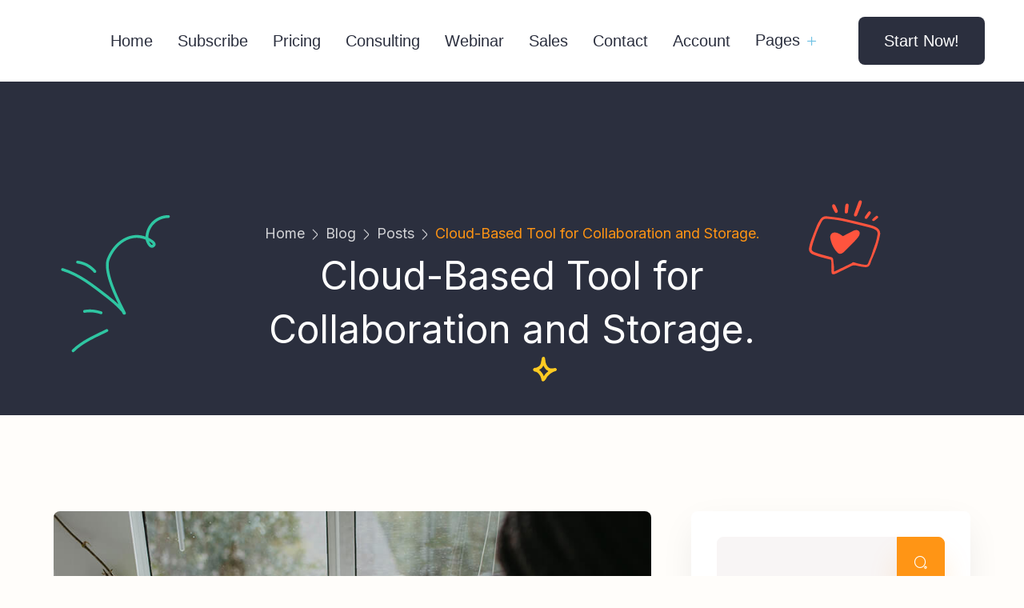

--- FILE ---
content_type: text/html; charset=UTF-8
request_url: https://www.virtualwebinar.de/2022/11/29/cloud-based-tool-for-collaboration-and-storage/
body_size: 30116
content:
<!doctype html>
<html lang="en-GB">
<head>
	<meta charset="UTF-8">
	<meta name="viewport" content="width=device-width, initial-scale=1">
	<link rel="profile" href="https://gmpg.org/xfn/11">
  	<meta name='robots' content='index, follow, max-image-preview:large, max-snippet:-1, max-video-preview:-1' />

	<!-- This site is optimized with the Yoast SEO Premium plugin v21.4 (Yoast SEO v26.5) - https://yoast.com/wordpress/plugins/seo/ -->
	<title>Cloud-Based Tool for Collaboration and Storage. - Virtual Webinar</title>
	<link rel="canonical" href="https://www.virtualwebinar.de/2022/11/29/cloud-based-tool-for-collaboration-and-storage/" />
	<meta property="og:locale" content="en_GB" />
	<meta property="og:type" content="article" />
	<meta property="og:title" content="Cloud-Based Tool for Collaboration and Storage." />
	<meta property="og:description" content="Suspendisse id sem sit amet velit tempus dapibus et in eros. Etiam rutrum imperdiet rutrum. Vestibulum mollis diam sapien, at auctor ligula faucibus quis. Mauris pellentesque purus diam, eget pulvinar dolor commodo id. Phasellus egestas velit ut quam scelerisque iaculis. Nam orci sapien, tincidunt sit amet augue sit amet, ultrices molestie ex. Donec ultrices sit [&hellip;]" />
	<meta property="og:url" content="https://www.virtualwebinar.de/2022/11/29/cloud-based-tool-for-collaboration-and-storage/" />
	<meta property="og:site_name" content="Virtual Webinar" />
	<meta property="article:published_time" content="2022-11-29T08:27:09+00:00" />
	<meta property="og:image" content="https://usercontent.one/wp/www.virtualwebinar.de/wp-content/uploads/2022/11/Cloud-Based-Tool.jpg?media=1701129049" />
	<meta property="og:image:width" content="900" />
	<meta property="og:image:height" content="643" />
	<meta property="og:image:type" content="image/jpeg" />
	<meta name="author" content="admin" />
	<meta name="twitter:card" content="summary_large_image" />
	<meta name="twitter:label1" content="Written by" />
	<meta name="twitter:data1" content="admin" />
	<meta name="twitter:label2" content="Estimated reading time" />
	<meta name="twitter:data2" content="3 minutes" />
	<script type="application/ld+json" class="yoast-schema-graph">{"@context":"https://schema.org","@graph":[{"@type":"WebPage","@id":"https://www.virtualwebinar.de/2022/11/29/cloud-based-tool-for-collaboration-and-storage/","url":"https://www.virtualwebinar.de/2022/11/29/cloud-based-tool-for-collaboration-and-storage/","name":"Cloud-Based Tool for Collaboration and Storage. - Virtual Webinar","isPartOf":{"@id":"https://www.virtualwebinar.de/#website"},"primaryImageOfPage":{"@id":"https://www.virtualwebinar.de/2022/11/29/cloud-based-tool-for-collaboration-and-storage/#primaryimage"},"image":{"@id":"https://www.virtualwebinar.de/2022/11/29/cloud-based-tool-for-collaboration-and-storage/#primaryimage"},"thumbnailUrl":"https://www.virtualwebinar.de/wp-content/uploads/2022/11/Cloud-Based-Tool.jpg","datePublished":"2022-11-29T08:27:09+00:00","author":{"@id":"https://www.virtualwebinar.de/#/schema/person/ce9acbc0aa733e3ceb47c6a9fe92451a"},"breadcrumb":{"@id":"https://www.virtualwebinar.de/2022/11/29/cloud-based-tool-for-collaboration-and-storage/#breadcrumb"},"inLanguage":"en-GB","potentialAction":[{"@type":"ReadAction","target":["https://www.virtualwebinar.de/2022/11/29/cloud-based-tool-for-collaboration-and-storage/"]}]},{"@type":"ImageObject","inLanguage":"en-GB","@id":"https://www.virtualwebinar.de/2022/11/29/cloud-based-tool-for-collaboration-and-storage/#primaryimage","url":"https://www.virtualwebinar.de/wp-content/uploads/2022/11/Cloud-Based-Tool.jpg","contentUrl":"https://www.virtualwebinar.de/wp-content/uploads/2022/11/Cloud-Based-Tool.jpg","width":900,"height":643},{"@type":"BreadcrumbList","@id":"https://www.virtualwebinar.de/2022/11/29/cloud-based-tool-for-collaboration-and-storage/#breadcrumb","itemListElement":[{"@type":"ListItem","position":1,"name":"Home","item":"https://www.virtualwebinar.de/"},{"@type":"ListItem","position":2,"name":"Blog","item":"https://www.virtualwebinar.de/blog/"},{"@type":"ListItem","position":3,"name":"Cloud-Based Tool for Collaboration and Storage."}]},{"@type":"WebSite","@id":"https://www.virtualwebinar.de/#website","url":"https://www.virtualwebinar.de/","name":"Virtual Webinar","description":"","potentialAction":[{"@type":"SearchAction","target":{"@type":"EntryPoint","urlTemplate":"https://www.virtualwebinar.de/?s={search_term_string}"},"query-input":{"@type":"PropertyValueSpecification","valueRequired":true,"valueName":"search_term_string"}}],"inLanguage":"en-GB"},{"@type":"Person","@id":"https://www.virtualwebinar.de/#/schema/person/ce9acbc0aa733e3ceb47c6a9fe92451a","name":"admin","image":{"@type":"ImageObject","inLanguage":"en-GB","@id":"https://www.virtualwebinar.de/#/schema/person/image/","url":"https://secure.gravatar.com/avatar/0f1f47aac026aaef1e6afb12abe84f92af7627d9334e2c03f8e1afc9f0a345c3?s=96&d=mm&r=g","contentUrl":"https://secure.gravatar.com/avatar/0f1f47aac026aaef1e6afb12abe84f92af7627d9334e2c03f8e1afc9f0a345c3?s=96&d=mm&r=g","caption":"admin"},"sameAs":["https://www.virtualwebinar.de"],"url":"https://www.virtualwebinar.de/author/admin/"}]}</script>
	<!-- / Yoast SEO Premium plugin. -->


<link rel='dns-prefetch' href='//www.paypal.com' />
<link rel='dns-prefetch' href='//js.stripe.com' />
<link rel='dns-prefetch' href='//fonts.googleapis.com' />
<link rel='dns-prefetch' href='//usercontent.one' />
<link href='//usercontent.one' rel='preconnect' />
<link rel="alternate" type="application/rss+xml" title="Virtual Webinar &raquo; Feed" href="https://www.virtualwebinar.de/feed/" />
<link rel="alternate" type="application/rss+xml" title="Virtual Webinar &raquo; Comments Feed" href="https://www.virtualwebinar.de/comments/feed/" />
<link rel="alternate" type="application/rss+xml" title="Virtual Webinar &raquo; Cloud-Based Tool for Collaboration and Storage. Comments Feed" href="https://www.virtualwebinar.de/2022/11/29/cloud-based-tool-for-collaboration-and-storage/feed/" />
<style type="text/css">.brave_popup{display:none}</style><script data-no-optimize="1"> var brave_popup_data = {}; var bravepop_emailValidation=false; var brave_popup_videos = {};  var brave_popup_formData = {};var brave_popup_adminUser = false; var brave_popup_pageInfo = {"type":"single","pageID":263,"singleType":"post"};  var bravepop_emailSuggestions={};</script><link rel="alternate" title="oEmbed (JSON)" type="application/json+oembed" href="https://www.virtualwebinar.de/wp-json/oembed/1.0/embed?url=https%3A%2F%2Fwww.virtualwebinar.de%2F2022%2F11%2F29%2Fcloud-based-tool-for-collaboration-and-storage%2F" />
<link rel="alternate" title="oEmbed (XML)" type="text/xml+oembed" href="https://www.virtualwebinar.de/wp-json/oembed/1.0/embed?url=https%3A%2F%2Fwww.virtualwebinar.de%2F2022%2F11%2F29%2Fcloud-based-tool-for-collaboration-and-storage%2F&#038;format=xml" />
<style id='wp-img-auto-sizes-contain-inline-css'>
img:is([sizes=auto i],[sizes^="auto," i]){contain-intrinsic-size:3000px 1500px}
/*# sourceURL=wp-img-auto-sizes-contain-inline-css */
</style>
<link rel='stylesheet' id='sbi_styles-css' href='https://usercontent.one/wp/www.virtualwebinar.de/wp-content/plugins/instagram-feed/css/sbi-styles.min.css?ver=6.3.1&media=1701129049' media='all' />
<style id='wp-emoji-styles-inline-css'>

	img.wp-smiley, img.emoji {
		display: inline !important;
		border: none !important;
		box-shadow: none !important;
		height: 1em !important;
		width: 1em !important;
		margin: 0 0.07em !important;
		vertical-align: -0.1em !important;
		background: none !important;
		padding: 0 !important;
	}
/*# sourceURL=wp-emoji-styles-inline-css */
</style>
<link rel='stylesheet' id='wp-block-library-css' href='https://www.virtualwebinar.de/wp-includes/css/dist/block-library/style.min.css?ver=6.9' media='all' />
<style id='wp-block-gallery-inline-css'>
.blocks-gallery-grid:not(.has-nested-images),.wp-block-gallery:not(.has-nested-images){display:flex;flex-wrap:wrap;list-style-type:none;margin:0;padding:0}.blocks-gallery-grid:not(.has-nested-images) .blocks-gallery-image,.blocks-gallery-grid:not(.has-nested-images) .blocks-gallery-item,.wp-block-gallery:not(.has-nested-images) .blocks-gallery-image,.wp-block-gallery:not(.has-nested-images) .blocks-gallery-item{display:flex;flex-direction:column;flex-grow:1;justify-content:center;margin:0 1em 1em 0;position:relative;width:calc(50% - 1em)}.blocks-gallery-grid:not(.has-nested-images) .blocks-gallery-image:nth-of-type(2n),.blocks-gallery-grid:not(.has-nested-images) .blocks-gallery-item:nth-of-type(2n),.wp-block-gallery:not(.has-nested-images) .blocks-gallery-image:nth-of-type(2n),.wp-block-gallery:not(.has-nested-images) .blocks-gallery-item:nth-of-type(2n){margin-right:0}.blocks-gallery-grid:not(.has-nested-images) .blocks-gallery-image figure,.blocks-gallery-grid:not(.has-nested-images) .blocks-gallery-item figure,.wp-block-gallery:not(.has-nested-images) .blocks-gallery-image figure,.wp-block-gallery:not(.has-nested-images) .blocks-gallery-item figure{align-items:flex-end;display:flex;height:100%;justify-content:flex-start;margin:0}.blocks-gallery-grid:not(.has-nested-images) .blocks-gallery-image img,.blocks-gallery-grid:not(.has-nested-images) .blocks-gallery-item img,.wp-block-gallery:not(.has-nested-images) .blocks-gallery-image img,.wp-block-gallery:not(.has-nested-images) .blocks-gallery-item img{display:block;height:auto;max-width:100%;width:auto}.blocks-gallery-grid:not(.has-nested-images) .blocks-gallery-image figcaption,.blocks-gallery-grid:not(.has-nested-images) .blocks-gallery-item figcaption,.wp-block-gallery:not(.has-nested-images) .blocks-gallery-image figcaption,.wp-block-gallery:not(.has-nested-images) .blocks-gallery-item figcaption{background:linear-gradient(0deg,#000000b3,#0000004d 70%,#0000);bottom:0;box-sizing:border-box;color:#fff;font-size:.8em;margin:0;max-height:100%;overflow:auto;padding:3em .77em .7em;position:absolute;text-align:center;width:100%;z-index:2}.blocks-gallery-grid:not(.has-nested-images) .blocks-gallery-image figcaption img,.blocks-gallery-grid:not(.has-nested-images) .blocks-gallery-item figcaption img,.wp-block-gallery:not(.has-nested-images) .blocks-gallery-image figcaption img,.wp-block-gallery:not(.has-nested-images) .blocks-gallery-item figcaption img{display:inline}.blocks-gallery-grid:not(.has-nested-images) figcaption,.wp-block-gallery:not(.has-nested-images) figcaption{flex-grow:1}.blocks-gallery-grid:not(.has-nested-images).is-cropped .blocks-gallery-image a,.blocks-gallery-grid:not(.has-nested-images).is-cropped .blocks-gallery-image img,.blocks-gallery-grid:not(.has-nested-images).is-cropped .blocks-gallery-item a,.blocks-gallery-grid:not(.has-nested-images).is-cropped .blocks-gallery-item img,.wp-block-gallery:not(.has-nested-images).is-cropped .blocks-gallery-image a,.wp-block-gallery:not(.has-nested-images).is-cropped .blocks-gallery-image img,.wp-block-gallery:not(.has-nested-images).is-cropped .blocks-gallery-item a,.wp-block-gallery:not(.has-nested-images).is-cropped .blocks-gallery-item img{flex:1;height:100%;object-fit:cover;width:100%}.blocks-gallery-grid:not(.has-nested-images).columns-1 .blocks-gallery-image,.blocks-gallery-grid:not(.has-nested-images).columns-1 .blocks-gallery-item,.wp-block-gallery:not(.has-nested-images).columns-1 .blocks-gallery-image,.wp-block-gallery:not(.has-nested-images).columns-1 .blocks-gallery-item{margin-right:0;width:100%}@media (min-width:600px){.blocks-gallery-grid:not(.has-nested-images).columns-3 .blocks-gallery-image,.blocks-gallery-grid:not(.has-nested-images).columns-3 .blocks-gallery-item,.wp-block-gallery:not(.has-nested-images).columns-3 .blocks-gallery-image,.wp-block-gallery:not(.has-nested-images).columns-3 .blocks-gallery-item{margin-right:1em;width:calc(33.33333% - .66667em)}.blocks-gallery-grid:not(.has-nested-images).columns-4 .blocks-gallery-image,.blocks-gallery-grid:not(.has-nested-images).columns-4 .blocks-gallery-item,.wp-block-gallery:not(.has-nested-images).columns-4 .blocks-gallery-image,.wp-block-gallery:not(.has-nested-images).columns-4 .blocks-gallery-item{margin-right:1em;width:calc(25% - .75em)}.blocks-gallery-grid:not(.has-nested-images).columns-5 .blocks-gallery-image,.blocks-gallery-grid:not(.has-nested-images).columns-5 .blocks-gallery-item,.wp-block-gallery:not(.has-nested-images).columns-5 .blocks-gallery-image,.wp-block-gallery:not(.has-nested-images).columns-5 .blocks-gallery-item{margin-right:1em;width:calc(20% - .8em)}.blocks-gallery-grid:not(.has-nested-images).columns-6 .blocks-gallery-image,.blocks-gallery-grid:not(.has-nested-images).columns-6 .blocks-gallery-item,.wp-block-gallery:not(.has-nested-images).columns-6 .blocks-gallery-image,.wp-block-gallery:not(.has-nested-images).columns-6 .blocks-gallery-item{margin-right:1em;width:calc(16.66667% - .83333em)}.blocks-gallery-grid:not(.has-nested-images).columns-7 .blocks-gallery-image,.blocks-gallery-grid:not(.has-nested-images).columns-7 .blocks-gallery-item,.wp-block-gallery:not(.has-nested-images).columns-7 .blocks-gallery-image,.wp-block-gallery:not(.has-nested-images).columns-7 .blocks-gallery-item{margin-right:1em;width:calc(14.28571% - .85714em)}.blocks-gallery-grid:not(.has-nested-images).columns-8 .blocks-gallery-image,.blocks-gallery-grid:not(.has-nested-images).columns-8 .blocks-gallery-item,.wp-block-gallery:not(.has-nested-images).columns-8 .blocks-gallery-image,.wp-block-gallery:not(.has-nested-images).columns-8 .blocks-gallery-item{margin-right:1em;width:calc(12.5% - .875em)}.blocks-gallery-grid:not(.has-nested-images).columns-1 .blocks-gallery-image:nth-of-type(1n),.blocks-gallery-grid:not(.has-nested-images).columns-1 .blocks-gallery-item:nth-of-type(1n),.blocks-gallery-grid:not(.has-nested-images).columns-2 .blocks-gallery-image:nth-of-type(2n),.blocks-gallery-grid:not(.has-nested-images).columns-2 .blocks-gallery-item:nth-of-type(2n),.blocks-gallery-grid:not(.has-nested-images).columns-3 .blocks-gallery-image:nth-of-type(3n),.blocks-gallery-grid:not(.has-nested-images).columns-3 .blocks-gallery-item:nth-of-type(3n),.blocks-gallery-grid:not(.has-nested-images).columns-4 .blocks-gallery-image:nth-of-type(4n),.blocks-gallery-grid:not(.has-nested-images).columns-4 .blocks-gallery-item:nth-of-type(4n),.blocks-gallery-grid:not(.has-nested-images).columns-5 .blocks-gallery-image:nth-of-type(5n),.blocks-gallery-grid:not(.has-nested-images).columns-5 .blocks-gallery-item:nth-of-type(5n),.blocks-gallery-grid:not(.has-nested-images).columns-6 .blocks-gallery-image:nth-of-type(6n),.blocks-gallery-grid:not(.has-nested-images).columns-6 .blocks-gallery-item:nth-of-type(6n),.blocks-gallery-grid:not(.has-nested-images).columns-7 .blocks-gallery-image:nth-of-type(7n),.blocks-gallery-grid:not(.has-nested-images).columns-7 .blocks-gallery-item:nth-of-type(7n),.blocks-gallery-grid:not(.has-nested-images).columns-8 .blocks-gallery-image:nth-of-type(8n),.blocks-gallery-grid:not(.has-nested-images).columns-8 .blocks-gallery-item:nth-of-type(8n),.wp-block-gallery:not(.has-nested-images).columns-1 .blocks-gallery-image:nth-of-type(1n),.wp-block-gallery:not(.has-nested-images).columns-1 .blocks-gallery-item:nth-of-type(1n),.wp-block-gallery:not(.has-nested-images).columns-2 .blocks-gallery-image:nth-of-type(2n),.wp-block-gallery:not(.has-nested-images).columns-2 .blocks-gallery-item:nth-of-type(2n),.wp-block-gallery:not(.has-nested-images).columns-3 .blocks-gallery-image:nth-of-type(3n),.wp-block-gallery:not(.has-nested-images).columns-3 .blocks-gallery-item:nth-of-type(3n),.wp-block-gallery:not(.has-nested-images).columns-4 .blocks-gallery-image:nth-of-type(4n),.wp-block-gallery:not(.has-nested-images).columns-4 .blocks-gallery-item:nth-of-type(4n),.wp-block-gallery:not(.has-nested-images).columns-5 .blocks-gallery-image:nth-of-type(5n),.wp-block-gallery:not(.has-nested-images).columns-5 .blocks-gallery-item:nth-of-type(5n),.wp-block-gallery:not(.has-nested-images).columns-6 .blocks-gallery-image:nth-of-type(6n),.wp-block-gallery:not(.has-nested-images).columns-6 .blocks-gallery-item:nth-of-type(6n),.wp-block-gallery:not(.has-nested-images).columns-7 .blocks-gallery-image:nth-of-type(7n),.wp-block-gallery:not(.has-nested-images).columns-7 .blocks-gallery-item:nth-of-type(7n),.wp-block-gallery:not(.has-nested-images).columns-8 .blocks-gallery-image:nth-of-type(8n),.wp-block-gallery:not(.has-nested-images).columns-8 .blocks-gallery-item:nth-of-type(8n){margin-right:0}}.blocks-gallery-grid:not(.has-nested-images) .blocks-gallery-image:last-child,.blocks-gallery-grid:not(.has-nested-images) .blocks-gallery-item:last-child,.wp-block-gallery:not(.has-nested-images) .blocks-gallery-image:last-child,.wp-block-gallery:not(.has-nested-images) .blocks-gallery-item:last-child{margin-right:0}.blocks-gallery-grid:not(.has-nested-images).alignleft,.blocks-gallery-grid:not(.has-nested-images).alignright,.wp-block-gallery:not(.has-nested-images).alignleft,.wp-block-gallery:not(.has-nested-images).alignright{max-width:420px;width:100%}.blocks-gallery-grid:not(.has-nested-images).aligncenter .blocks-gallery-item figure,.wp-block-gallery:not(.has-nested-images).aligncenter .blocks-gallery-item figure{justify-content:center}.wp-block-gallery:not(.is-cropped) .blocks-gallery-item{align-self:flex-start}figure.wp-block-gallery.has-nested-images{align-items:normal}.wp-block-gallery.has-nested-images figure.wp-block-image:not(#individual-image){margin:0;width:calc(50% - var(--wp--style--unstable-gallery-gap, 16px)/2)}.wp-block-gallery.has-nested-images figure.wp-block-image{box-sizing:border-box;display:flex;flex-direction:column;flex-grow:1;justify-content:center;max-width:100%;position:relative}.wp-block-gallery.has-nested-images figure.wp-block-image>a,.wp-block-gallery.has-nested-images figure.wp-block-image>div{flex-direction:column;flex-grow:1;margin:0}.wp-block-gallery.has-nested-images figure.wp-block-image img{display:block;height:auto;max-width:100%!important;width:auto}.wp-block-gallery.has-nested-images figure.wp-block-image figcaption,.wp-block-gallery.has-nested-images figure.wp-block-image:has(figcaption):before{bottom:0;left:0;max-height:100%;position:absolute;right:0}.wp-block-gallery.has-nested-images figure.wp-block-image:has(figcaption):before{backdrop-filter:blur(3px);content:"";height:100%;-webkit-mask-image:linear-gradient(0deg,#000 20%,#0000);mask-image:linear-gradient(0deg,#000 20%,#0000);max-height:40%;pointer-events:none}.wp-block-gallery.has-nested-images figure.wp-block-image figcaption{box-sizing:border-box;color:#fff;font-size:13px;margin:0;overflow:auto;padding:1em;text-align:center;text-shadow:0 0 1.5px #000}.wp-block-gallery.has-nested-images figure.wp-block-image figcaption::-webkit-scrollbar{height:12px;width:12px}.wp-block-gallery.has-nested-images figure.wp-block-image figcaption::-webkit-scrollbar-track{background-color:initial}.wp-block-gallery.has-nested-images figure.wp-block-image figcaption::-webkit-scrollbar-thumb{background-clip:padding-box;background-color:initial;border:3px solid #0000;border-radius:8px}.wp-block-gallery.has-nested-images figure.wp-block-image figcaption:focus-within::-webkit-scrollbar-thumb,.wp-block-gallery.has-nested-images figure.wp-block-image figcaption:focus::-webkit-scrollbar-thumb,.wp-block-gallery.has-nested-images figure.wp-block-image figcaption:hover::-webkit-scrollbar-thumb{background-color:#fffc}.wp-block-gallery.has-nested-images figure.wp-block-image figcaption{scrollbar-color:#0000 #0000;scrollbar-gutter:stable both-edges;scrollbar-width:thin}.wp-block-gallery.has-nested-images figure.wp-block-image figcaption:focus,.wp-block-gallery.has-nested-images figure.wp-block-image figcaption:focus-within,.wp-block-gallery.has-nested-images figure.wp-block-image figcaption:hover{scrollbar-color:#fffc #0000}.wp-block-gallery.has-nested-images figure.wp-block-image figcaption{will-change:transform}@media (hover:none){.wp-block-gallery.has-nested-images figure.wp-block-image figcaption{scrollbar-color:#fffc #0000}}.wp-block-gallery.has-nested-images figure.wp-block-image figcaption{background:linear-gradient(0deg,#0006,#0000)}.wp-block-gallery.has-nested-images figure.wp-block-image figcaption img{display:inline}.wp-block-gallery.has-nested-images figure.wp-block-image figcaption a{color:inherit}.wp-block-gallery.has-nested-images figure.wp-block-image.has-custom-border img{box-sizing:border-box}.wp-block-gallery.has-nested-images figure.wp-block-image.has-custom-border>a,.wp-block-gallery.has-nested-images figure.wp-block-image.has-custom-border>div,.wp-block-gallery.has-nested-images figure.wp-block-image.is-style-rounded>a,.wp-block-gallery.has-nested-images figure.wp-block-image.is-style-rounded>div{flex:1 1 auto}.wp-block-gallery.has-nested-images figure.wp-block-image.has-custom-border figcaption,.wp-block-gallery.has-nested-images figure.wp-block-image.is-style-rounded figcaption{background:none;color:inherit;flex:initial;margin:0;padding:10px 10px 9px;position:relative;text-shadow:none}.wp-block-gallery.has-nested-images figure.wp-block-image.has-custom-border:before,.wp-block-gallery.has-nested-images figure.wp-block-image.is-style-rounded:before{content:none}.wp-block-gallery.has-nested-images figcaption{flex-basis:100%;flex-grow:1;text-align:center}.wp-block-gallery.has-nested-images:not(.is-cropped) figure.wp-block-image:not(#individual-image){margin-bottom:auto;margin-top:0}.wp-block-gallery.has-nested-images.is-cropped figure.wp-block-image:not(#individual-image){align-self:inherit}.wp-block-gallery.has-nested-images.is-cropped figure.wp-block-image:not(#individual-image)>a,.wp-block-gallery.has-nested-images.is-cropped figure.wp-block-image:not(#individual-image)>div:not(.components-drop-zone){display:flex}.wp-block-gallery.has-nested-images.is-cropped figure.wp-block-image:not(#individual-image) a,.wp-block-gallery.has-nested-images.is-cropped figure.wp-block-image:not(#individual-image) img{flex:1 0 0%;height:100%;object-fit:cover;width:100%}.wp-block-gallery.has-nested-images.columns-1 figure.wp-block-image:not(#individual-image){width:100%}@media (min-width:600px){.wp-block-gallery.has-nested-images.columns-3 figure.wp-block-image:not(#individual-image){width:calc(33.33333% - var(--wp--style--unstable-gallery-gap, 16px)*.66667)}.wp-block-gallery.has-nested-images.columns-4 figure.wp-block-image:not(#individual-image){width:calc(25% - var(--wp--style--unstable-gallery-gap, 16px)*.75)}.wp-block-gallery.has-nested-images.columns-5 figure.wp-block-image:not(#individual-image){width:calc(20% - var(--wp--style--unstable-gallery-gap, 16px)*.8)}.wp-block-gallery.has-nested-images.columns-6 figure.wp-block-image:not(#individual-image){width:calc(16.66667% - var(--wp--style--unstable-gallery-gap, 16px)*.83333)}.wp-block-gallery.has-nested-images.columns-7 figure.wp-block-image:not(#individual-image){width:calc(14.28571% - var(--wp--style--unstable-gallery-gap, 16px)*.85714)}.wp-block-gallery.has-nested-images.columns-8 figure.wp-block-image:not(#individual-image){width:calc(12.5% - var(--wp--style--unstable-gallery-gap, 16px)*.875)}.wp-block-gallery.has-nested-images.columns-default figure.wp-block-image:not(#individual-image){width:calc(33.33% - var(--wp--style--unstable-gallery-gap, 16px)*.66667)}.wp-block-gallery.has-nested-images.columns-default figure.wp-block-image:not(#individual-image):first-child:nth-last-child(2),.wp-block-gallery.has-nested-images.columns-default figure.wp-block-image:not(#individual-image):first-child:nth-last-child(2)~figure.wp-block-image:not(#individual-image){width:calc(50% - var(--wp--style--unstable-gallery-gap, 16px)*.5)}.wp-block-gallery.has-nested-images.columns-default figure.wp-block-image:not(#individual-image):first-child:last-child{width:100%}}.wp-block-gallery.has-nested-images.alignleft,.wp-block-gallery.has-nested-images.alignright{max-width:420px;width:100%}.wp-block-gallery.has-nested-images.aligncenter{justify-content:center}
/*# sourceURL=https://www.virtualwebinar.de/wp-includes/blocks/gallery/style.min.css */
</style>
<style id='wp-block-gallery-theme-inline-css'>
.blocks-gallery-caption{color:#555;font-size:13px;text-align:center}.is-dark-theme .blocks-gallery-caption{color:#ffffffa6}
/*# sourceURL=https://www.virtualwebinar.de/wp-includes/blocks/gallery/theme.min.css */
</style>
<style id='wp-block-image-inline-css'>
.wp-block-image>a,.wp-block-image>figure>a{display:inline-block}.wp-block-image img{box-sizing:border-box;height:auto;max-width:100%;vertical-align:bottom}@media not (prefers-reduced-motion){.wp-block-image img.hide{visibility:hidden}.wp-block-image img.show{animation:show-content-image .4s}}.wp-block-image[style*=border-radius] img,.wp-block-image[style*=border-radius]>a{border-radius:inherit}.wp-block-image.has-custom-border img{box-sizing:border-box}.wp-block-image.aligncenter{text-align:center}.wp-block-image.alignfull>a,.wp-block-image.alignwide>a{width:100%}.wp-block-image.alignfull img,.wp-block-image.alignwide img{height:auto;width:100%}.wp-block-image .aligncenter,.wp-block-image .alignleft,.wp-block-image .alignright,.wp-block-image.aligncenter,.wp-block-image.alignleft,.wp-block-image.alignright{display:table}.wp-block-image .aligncenter>figcaption,.wp-block-image .alignleft>figcaption,.wp-block-image .alignright>figcaption,.wp-block-image.aligncenter>figcaption,.wp-block-image.alignleft>figcaption,.wp-block-image.alignright>figcaption{caption-side:bottom;display:table-caption}.wp-block-image .alignleft{float:left;margin:.5em 1em .5em 0}.wp-block-image .alignright{float:right;margin:.5em 0 .5em 1em}.wp-block-image .aligncenter{margin-left:auto;margin-right:auto}.wp-block-image :where(figcaption){margin-bottom:1em;margin-top:.5em}.wp-block-image.is-style-circle-mask img{border-radius:9999px}@supports ((-webkit-mask-image:none) or (mask-image:none)) or (-webkit-mask-image:none){.wp-block-image.is-style-circle-mask img{border-radius:0;-webkit-mask-image:url('data:image/svg+xml;utf8,<svg viewBox="0 0 100 100" xmlns="http://www.w3.org/2000/svg"><circle cx="50" cy="50" r="50"/></svg>');mask-image:url('data:image/svg+xml;utf8,<svg viewBox="0 0 100 100" xmlns="http://www.w3.org/2000/svg"><circle cx="50" cy="50" r="50"/></svg>');mask-mode:alpha;-webkit-mask-position:center;mask-position:center;-webkit-mask-repeat:no-repeat;mask-repeat:no-repeat;-webkit-mask-size:contain;mask-size:contain}}:root :where(.wp-block-image.is-style-rounded img,.wp-block-image .is-style-rounded img){border-radius:9999px}.wp-block-image figure{margin:0}.wp-lightbox-container{display:flex;flex-direction:column;position:relative}.wp-lightbox-container img{cursor:zoom-in}.wp-lightbox-container img:hover+button{opacity:1}.wp-lightbox-container button{align-items:center;backdrop-filter:blur(16px) saturate(180%);background-color:#5a5a5a40;border:none;border-radius:4px;cursor:zoom-in;display:flex;height:20px;justify-content:center;opacity:0;padding:0;position:absolute;right:16px;text-align:center;top:16px;width:20px;z-index:100}@media not (prefers-reduced-motion){.wp-lightbox-container button{transition:opacity .2s ease}}.wp-lightbox-container button:focus-visible{outline:3px auto #5a5a5a40;outline:3px auto -webkit-focus-ring-color;outline-offset:3px}.wp-lightbox-container button:hover{cursor:pointer;opacity:1}.wp-lightbox-container button:focus{opacity:1}.wp-lightbox-container button:focus,.wp-lightbox-container button:hover,.wp-lightbox-container button:not(:hover):not(:active):not(.has-background){background-color:#5a5a5a40;border:none}.wp-lightbox-overlay{box-sizing:border-box;cursor:zoom-out;height:100vh;left:0;overflow:hidden;position:fixed;top:0;visibility:hidden;width:100%;z-index:100000}.wp-lightbox-overlay .close-button{align-items:center;cursor:pointer;display:flex;justify-content:center;min-height:40px;min-width:40px;padding:0;position:absolute;right:calc(env(safe-area-inset-right) + 16px);top:calc(env(safe-area-inset-top) + 16px);z-index:5000000}.wp-lightbox-overlay .close-button:focus,.wp-lightbox-overlay .close-button:hover,.wp-lightbox-overlay .close-button:not(:hover):not(:active):not(.has-background){background:none;border:none}.wp-lightbox-overlay .lightbox-image-container{height:var(--wp--lightbox-container-height);left:50%;overflow:hidden;position:absolute;top:50%;transform:translate(-50%,-50%);transform-origin:top left;width:var(--wp--lightbox-container-width);z-index:9999999999}.wp-lightbox-overlay .wp-block-image{align-items:center;box-sizing:border-box;display:flex;height:100%;justify-content:center;margin:0;position:relative;transform-origin:0 0;width:100%;z-index:3000000}.wp-lightbox-overlay .wp-block-image img{height:var(--wp--lightbox-image-height);min-height:var(--wp--lightbox-image-height);min-width:var(--wp--lightbox-image-width);width:var(--wp--lightbox-image-width)}.wp-lightbox-overlay .wp-block-image figcaption{display:none}.wp-lightbox-overlay button{background:none;border:none}.wp-lightbox-overlay .scrim{background-color:#fff;height:100%;opacity:.9;position:absolute;width:100%;z-index:2000000}.wp-lightbox-overlay.active{visibility:visible}@media not (prefers-reduced-motion){.wp-lightbox-overlay.active{animation:turn-on-visibility .25s both}.wp-lightbox-overlay.active img{animation:turn-on-visibility .35s both}.wp-lightbox-overlay.show-closing-animation:not(.active){animation:turn-off-visibility .35s both}.wp-lightbox-overlay.show-closing-animation:not(.active) img{animation:turn-off-visibility .25s both}.wp-lightbox-overlay.zoom.active{animation:none;opacity:1;visibility:visible}.wp-lightbox-overlay.zoom.active .lightbox-image-container{animation:lightbox-zoom-in .4s}.wp-lightbox-overlay.zoom.active .lightbox-image-container img{animation:none}.wp-lightbox-overlay.zoom.active .scrim{animation:turn-on-visibility .4s forwards}.wp-lightbox-overlay.zoom.show-closing-animation:not(.active){animation:none}.wp-lightbox-overlay.zoom.show-closing-animation:not(.active) .lightbox-image-container{animation:lightbox-zoom-out .4s}.wp-lightbox-overlay.zoom.show-closing-animation:not(.active) .lightbox-image-container img{animation:none}.wp-lightbox-overlay.zoom.show-closing-animation:not(.active) .scrim{animation:turn-off-visibility .4s forwards}}@keyframes show-content-image{0%{visibility:hidden}99%{visibility:hidden}to{visibility:visible}}@keyframes turn-on-visibility{0%{opacity:0}to{opacity:1}}@keyframes turn-off-visibility{0%{opacity:1;visibility:visible}99%{opacity:0;visibility:visible}to{opacity:0;visibility:hidden}}@keyframes lightbox-zoom-in{0%{transform:translate(calc((-100vw + var(--wp--lightbox-scrollbar-width))/2 + var(--wp--lightbox-initial-left-position)),calc(-50vh + var(--wp--lightbox-initial-top-position))) scale(var(--wp--lightbox-scale))}to{transform:translate(-50%,-50%) scale(1)}}@keyframes lightbox-zoom-out{0%{transform:translate(-50%,-50%) scale(1);visibility:visible}99%{visibility:visible}to{transform:translate(calc((-100vw + var(--wp--lightbox-scrollbar-width))/2 + var(--wp--lightbox-initial-left-position)),calc(-50vh + var(--wp--lightbox-initial-top-position))) scale(var(--wp--lightbox-scale));visibility:hidden}}
/*# sourceURL=https://www.virtualwebinar.de/wp-includes/blocks/image/style.min.css */
</style>
<style id='wp-block-image-theme-inline-css'>
:root :where(.wp-block-image figcaption){color:#555;font-size:13px;text-align:center}.is-dark-theme :root :where(.wp-block-image figcaption){color:#ffffffa6}.wp-block-image{margin:0 0 1em}
/*# sourceURL=https://www.virtualwebinar.de/wp-includes/blocks/image/theme.min.css */
</style>
<style id='wp-block-latest-comments-inline-css'>
ol.wp-block-latest-comments{box-sizing:border-box;margin-left:0}:where(.wp-block-latest-comments:not([style*=line-height] .wp-block-latest-comments__comment)){line-height:1.1}:where(.wp-block-latest-comments:not([style*=line-height] .wp-block-latest-comments__comment-excerpt p)){line-height:1.8}.has-dates :where(.wp-block-latest-comments:not([style*=line-height])),.has-excerpts :where(.wp-block-latest-comments:not([style*=line-height])){line-height:1.5}.wp-block-latest-comments .wp-block-latest-comments{padding-left:0}.wp-block-latest-comments__comment{list-style:none;margin-bottom:1em}.has-avatars .wp-block-latest-comments__comment{list-style:none;min-height:2.25em}.has-avatars .wp-block-latest-comments__comment .wp-block-latest-comments__comment-excerpt,.has-avatars .wp-block-latest-comments__comment .wp-block-latest-comments__comment-meta{margin-left:3.25em}.wp-block-latest-comments__comment-excerpt p{font-size:.875em;margin:.36em 0 1.4em}.wp-block-latest-comments__comment-date{display:block;font-size:.75em}.wp-block-latest-comments .avatar,.wp-block-latest-comments__comment-avatar{border-radius:1.5em;display:block;float:left;height:2.5em;margin-right:.75em;width:2.5em}.wp-block-latest-comments[class*=-font-size] a,.wp-block-latest-comments[style*=font-size] a{font-size:inherit}
/*# sourceURL=https://www.virtualwebinar.de/wp-includes/blocks/latest-comments/style.min.css */
</style>
<style id='wp-block-latest-posts-inline-css'>
.wp-block-latest-posts{box-sizing:border-box}.wp-block-latest-posts.alignleft{margin-right:2em}.wp-block-latest-posts.alignright{margin-left:2em}.wp-block-latest-posts.wp-block-latest-posts__list{list-style:none}.wp-block-latest-posts.wp-block-latest-posts__list li{clear:both;overflow-wrap:break-word}.wp-block-latest-posts.is-grid{display:flex;flex-wrap:wrap}.wp-block-latest-posts.is-grid li{margin:0 1.25em 1.25em 0;width:100%}@media (min-width:600px){.wp-block-latest-posts.columns-2 li{width:calc(50% - .625em)}.wp-block-latest-posts.columns-2 li:nth-child(2n){margin-right:0}.wp-block-latest-posts.columns-3 li{width:calc(33.33333% - .83333em)}.wp-block-latest-posts.columns-3 li:nth-child(3n){margin-right:0}.wp-block-latest-posts.columns-4 li{width:calc(25% - .9375em)}.wp-block-latest-posts.columns-4 li:nth-child(4n){margin-right:0}.wp-block-latest-posts.columns-5 li{width:calc(20% - 1em)}.wp-block-latest-posts.columns-5 li:nth-child(5n){margin-right:0}.wp-block-latest-posts.columns-6 li{width:calc(16.66667% - 1.04167em)}.wp-block-latest-posts.columns-6 li:nth-child(6n){margin-right:0}}:root :where(.wp-block-latest-posts.is-grid){padding:0}:root :where(.wp-block-latest-posts.wp-block-latest-posts__list){padding-left:0}.wp-block-latest-posts__post-author,.wp-block-latest-posts__post-date{display:block;font-size:.8125em}.wp-block-latest-posts__post-excerpt,.wp-block-latest-posts__post-full-content{margin-bottom:1em;margin-top:.5em}.wp-block-latest-posts__featured-image a{display:inline-block}.wp-block-latest-posts__featured-image img{height:auto;max-width:100%;width:auto}.wp-block-latest-posts__featured-image.alignleft{float:left;margin-right:1em}.wp-block-latest-posts__featured-image.alignright{float:right;margin-left:1em}.wp-block-latest-posts__featured-image.aligncenter{margin-bottom:1em;text-align:center}
/*# sourceURL=https://www.virtualwebinar.de/wp-includes/blocks/latest-posts/style.min.css */
</style>
<style id='wp-block-list-inline-css'>
ol,ul{box-sizing:border-box}:root :where(.wp-block-list.has-background){padding:1.25em 2.375em}
/*# sourceURL=https://www.virtualwebinar.de/wp-includes/blocks/list/style.min.css */
</style>
<style id='wp-block-search-inline-css'>
.wp-block-search__button{margin-left:10px;word-break:normal}.wp-block-search__button.has-icon{line-height:0}.wp-block-search__button svg{height:1.25em;min-height:24px;min-width:24px;width:1.25em;fill:currentColor;vertical-align:text-bottom}:where(.wp-block-search__button){border:1px solid #ccc;padding:6px 10px}.wp-block-search__inside-wrapper{display:flex;flex:auto;flex-wrap:nowrap;max-width:100%}.wp-block-search__label{width:100%}.wp-block-search.wp-block-search__button-only .wp-block-search__button{box-sizing:border-box;display:flex;flex-shrink:0;justify-content:center;margin-left:0;max-width:100%}.wp-block-search.wp-block-search__button-only .wp-block-search__inside-wrapper{min-width:0!important;transition-property:width}.wp-block-search.wp-block-search__button-only .wp-block-search__input{flex-basis:100%;transition-duration:.3s}.wp-block-search.wp-block-search__button-only.wp-block-search__searchfield-hidden,.wp-block-search.wp-block-search__button-only.wp-block-search__searchfield-hidden .wp-block-search__inside-wrapper{overflow:hidden}.wp-block-search.wp-block-search__button-only.wp-block-search__searchfield-hidden .wp-block-search__input{border-left-width:0!important;border-right-width:0!important;flex-basis:0;flex-grow:0;margin:0;min-width:0!important;padding-left:0!important;padding-right:0!important;width:0!important}:where(.wp-block-search__input){appearance:none;border:1px solid #949494;flex-grow:1;font-family:inherit;font-size:inherit;font-style:inherit;font-weight:inherit;letter-spacing:inherit;line-height:inherit;margin-left:0;margin-right:0;min-width:3rem;padding:8px;text-decoration:unset!important;text-transform:inherit}:where(.wp-block-search__button-inside .wp-block-search__inside-wrapper){background-color:#fff;border:1px solid #949494;box-sizing:border-box;padding:4px}:where(.wp-block-search__button-inside .wp-block-search__inside-wrapper) .wp-block-search__input{border:none;border-radius:0;padding:0 4px}:where(.wp-block-search__button-inside .wp-block-search__inside-wrapper) .wp-block-search__input:focus{outline:none}:where(.wp-block-search__button-inside .wp-block-search__inside-wrapper) :where(.wp-block-search__button){padding:4px 8px}.wp-block-search.aligncenter .wp-block-search__inside-wrapper{margin:auto}.wp-block[data-align=right] .wp-block-search.wp-block-search__button-only .wp-block-search__inside-wrapper{float:right}
/*# sourceURL=https://www.virtualwebinar.de/wp-includes/blocks/search/style.min.css */
</style>
<style id='wp-block-search-theme-inline-css'>
.wp-block-search .wp-block-search__label{font-weight:700}.wp-block-search__button{border:1px solid #ccc;padding:.375em .625em}
/*# sourceURL=https://www.virtualwebinar.de/wp-includes/blocks/search/theme.min.css */
</style>
<style id='wp-block-group-inline-css'>
.wp-block-group{box-sizing:border-box}:where(.wp-block-group.wp-block-group-is-layout-constrained){position:relative}
/*# sourceURL=https://www.virtualwebinar.de/wp-includes/blocks/group/style.min.css */
</style>
<style id='wp-block-group-theme-inline-css'>
:where(.wp-block-group.has-background){padding:1.25em 2.375em}
/*# sourceURL=https://www.virtualwebinar.de/wp-includes/blocks/group/theme.min.css */
</style>
<link rel='stylesheet' id='wc-blocks-style-css' href='https://usercontent.one/wp/www.virtualwebinar.de/wp-content/plugins/woocommerce/assets/client/blocks/wc-blocks.css?ver=wc-8.9.4&media=1701129049' media='all' />
<style id='global-styles-inline-css'>
:root{--wp--preset--aspect-ratio--square: 1;--wp--preset--aspect-ratio--4-3: 4/3;--wp--preset--aspect-ratio--3-4: 3/4;--wp--preset--aspect-ratio--3-2: 3/2;--wp--preset--aspect-ratio--2-3: 2/3;--wp--preset--aspect-ratio--16-9: 16/9;--wp--preset--aspect-ratio--9-16: 9/16;--wp--preset--color--black: #000000;--wp--preset--color--cyan-bluish-gray: #abb8c3;--wp--preset--color--white: #ffffff;--wp--preset--color--pale-pink: #f78da7;--wp--preset--color--vivid-red: #cf2e2e;--wp--preset--color--luminous-vivid-orange: #ff6900;--wp--preset--color--luminous-vivid-amber: #fcb900;--wp--preset--color--light-green-cyan: #7bdcb5;--wp--preset--color--vivid-green-cyan: #00d084;--wp--preset--color--pale-cyan-blue: #8ed1fc;--wp--preset--color--vivid-cyan-blue: #0693e3;--wp--preset--color--vivid-purple: #9b51e0;--wp--preset--color--light-gray: #f5f5f5;--wp--preset--color--medium-gray: #999;--wp--preset--color--dark-gray: #222a36;--wp--preset--color--purple: #5a00f0;--wp--preset--color--dark-blue: #28375a;--wp--preset--color--red: #c44d58;--wp--preset--color--yellow: #ecca2e;--wp--preset--color--green: #64a500;--wp--preset--gradient--vivid-cyan-blue-to-vivid-purple: linear-gradient(135deg,rgb(6,147,227) 0%,rgb(155,81,224) 100%);--wp--preset--gradient--light-green-cyan-to-vivid-green-cyan: linear-gradient(135deg,rgb(122,220,180) 0%,rgb(0,208,130) 100%);--wp--preset--gradient--luminous-vivid-amber-to-luminous-vivid-orange: linear-gradient(135deg,rgb(252,185,0) 0%,rgb(255,105,0) 100%);--wp--preset--gradient--luminous-vivid-orange-to-vivid-red: linear-gradient(135deg,rgb(255,105,0) 0%,rgb(207,46,46) 100%);--wp--preset--gradient--very-light-gray-to-cyan-bluish-gray: linear-gradient(135deg,rgb(238,238,238) 0%,rgb(169,184,195) 100%);--wp--preset--gradient--cool-to-warm-spectrum: linear-gradient(135deg,rgb(74,234,220) 0%,rgb(151,120,209) 20%,rgb(207,42,186) 40%,rgb(238,44,130) 60%,rgb(251,105,98) 80%,rgb(254,248,76) 100%);--wp--preset--gradient--blush-light-purple: linear-gradient(135deg,rgb(255,206,236) 0%,rgb(152,150,240) 100%);--wp--preset--gradient--blush-bordeaux: linear-gradient(135deg,rgb(254,205,165) 0%,rgb(254,45,45) 50%,rgb(107,0,62) 100%);--wp--preset--gradient--luminous-dusk: linear-gradient(135deg,rgb(255,203,112) 0%,rgb(199,81,192) 50%,rgb(65,88,208) 100%);--wp--preset--gradient--pale-ocean: linear-gradient(135deg,rgb(255,245,203) 0%,rgb(182,227,212) 50%,rgb(51,167,181) 100%);--wp--preset--gradient--electric-grass: linear-gradient(135deg,rgb(202,248,128) 0%,rgb(113,206,126) 100%);--wp--preset--gradient--midnight: linear-gradient(135deg,rgb(2,3,129) 0%,rgb(40,116,252) 100%);--wp--preset--font-size--small: 14px;--wp--preset--font-size--medium: 20px;--wp--preset--font-size--large: 36px;--wp--preset--font-size--x-large: 42px;--wp--preset--font-size--normal: 16px;--wp--preset--font-size--huge: 40px;--wp--preset--spacing--20: 0.44rem;--wp--preset--spacing--30: 0.67rem;--wp--preset--spacing--40: 1rem;--wp--preset--spacing--50: 1.5rem;--wp--preset--spacing--60: 2.25rem;--wp--preset--spacing--70: 3.38rem;--wp--preset--spacing--80: 5.06rem;--wp--preset--shadow--natural: 6px 6px 9px rgba(0, 0, 0, 0.2);--wp--preset--shadow--deep: 12px 12px 50px rgba(0, 0, 0, 0.4);--wp--preset--shadow--sharp: 6px 6px 0px rgba(0, 0, 0, 0.2);--wp--preset--shadow--outlined: 6px 6px 0px -3px rgb(255, 255, 255), 6px 6px rgb(0, 0, 0);--wp--preset--shadow--crisp: 6px 6px 0px rgb(0, 0, 0);}:where(.is-layout-flex){gap: 0.5em;}:where(.is-layout-grid){gap: 0.5em;}body .is-layout-flex{display: flex;}.is-layout-flex{flex-wrap: wrap;align-items: center;}.is-layout-flex > :is(*, div){margin: 0;}body .is-layout-grid{display: grid;}.is-layout-grid > :is(*, div){margin: 0;}:where(.wp-block-columns.is-layout-flex){gap: 2em;}:where(.wp-block-columns.is-layout-grid){gap: 2em;}:where(.wp-block-post-template.is-layout-flex){gap: 1.25em;}:where(.wp-block-post-template.is-layout-grid){gap: 1.25em;}.has-black-color{color: var(--wp--preset--color--black) !important;}.has-cyan-bluish-gray-color{color: var(--wp--preset--color--cyan-bluish-gray) !important;}.has-white-color{color: var(--wp--preset--color--white) !important;}.has-pale-pink-color{color: var(--wp--preset--color--pale-pink) !important;}.has-vivid-red-color{color: var(--wp--preset--color--vivid-red) !important;}.has-luminous-vivid-orange-color{color: var(--wp--preset--color--luminous-vivid-orange) !important;}.has-luminous-vivid-amber-color{color: var(--wp--preset--color--luminous-vivid-amber) !important;}.has-light-green-cyan-color{color: var(--wp--preset--color--light-green-cyan) !important;}.has-vivid-green-cyan-color{color: var(--wp--preset--color--vivid-green-cyan) !important;}.has-pale-cyan-blue-color{color: var(--wp--preset--color--pale-cyan-blue) !important;}.has-vivid-cyan-blue-color{color: var(--wp--preset--color--vivid-cyan-blue) !important;}.has-vivid-purple-color{color: var(--wp--preset--color--vivid-purple) !important;}.has-black-background-color{background-color: var(--wp--preset--color--black) !important;}.has-cyan-bluish-gray-background-color{background-color: var(--wp--preset--color--cyan-bluish-gray) !important;}.has-white-background-color{background-color: var(--wp--preset--color--white) !important;}.has-pale-pink-background-color{background-color: var(--wp--preset--color--pale-pink) !important;}.has-vivid-red-background-color{background-color: var(--wp--preset--color--vivid-red) !important;}.has-luminous-vivid-orange-background-color{background-color: var(--wp--preset--color--luminous-vivid-orange) !important;}.has-luminous-vivid-amber-background-color{background-color: var(--wp--preset--color--luminous-vivid-amber) !important;}.has-light-green-cyan-background-color{background-color: var(--wp--preset--color--light-green-cyan) !important;}.has-vivid-green-cyan-background-color{background-color: var(--wp--preset--color--vivid-green-cyan) !important;}.has-pale-cyan-blue-background-color{background-color: var(--wp--preset--color--pale-cyan-blue) !important;}.has-vivid-cyan-blue-background-color{background-color: var(--wp--preset--color--vivid-cyan-blue) !important;}.has-vivid-purple-background-color{background-color: var(--wp--preset--color--vivid-purple) !important;}.has-black-border-color{border-color: var(--wp--preset--color--black) !important;}.has-cyan-bluish-gray-border-color{border-color: var(--wp--preset--color--cyan-bluish-gray) !important;}.has-white-border-color{border-color: var(--wp--preset--color--white) !important;}.has-pale-pink-border-color{border-color: var(--wp--preset--color--pale-pink) !important;}.has-vivid-red-border-color{border-color: var(--wp--preset--color--vivid-red) !important;}.has-luminous-vivid-orange-border-color{border-color: var(--wp--preset--color--luminous-vivid-orange) !important;}.has-luminous-vivid-amber-border-color{border-color: var(--wp--preset--color--luminous-vivid-amber) !important;}.has-light-green-cyan-border-color{border-color: var(--wp--preset--color--light-green-cyan) !important;}.has-vivid-green-cyan-border-color{border-color: var(--wp--preset--color--vivid-green-cyan) !important;}.has-pale-cyan-blue-border-color{border-color: var(--wp--preset--color--pale-cyan-blue) !important;}.has-vivid-cyan-blue-border-color{border-color: var(--wp--preset--color--vivid-cyan-blue) !important;}.has-vivid-purple-border-color{border-color: var(--wp--preset--color--vivid-purple) !important;}.has-vivid-cyan-blue-to-vivid-purple-gradient-background{background: var(--wp--preset--gradient--vivid-cyan-blue-to-vivid-purple) !important;}.has-light-green-cyan-to-vivid-green-cyan-gradient-background{background: var(--wp--preset--gradient--light-green-cyan-to-vivid-green-cyan) !important;}.has-luminous-vivid-amber-to-luminous-vivid-orange-gradient-background{background: var(--wp--preset--gradient--luminous-vivid-amber-to-luminous-vivid-orange) !important;}.has-luminous-vivid-orange-to-vivid-red-gradient-background{background: var(--wp--preset--gradient--luminous-vivid-orange-to-vivid-red) !important;}.has-very-light-gray-to-cyan-bluish-gray-gradient-background{background: var(--wp--preset--gradient--very-light-gray-to-cyan-bluish-gray) !important;}.has-cool-to-warm-spectrum-gradient-background{background: var(--wp--preset--gradient--cool-to-warm-spectrum) !important;}.has-blush-light-purple-gradient-background{background: var(--wp--preset--gradient--blush-light-purple) !important;}.has-blush-bordeaux-gradient-background{background: var(--wp--preset--gradient--blush-bordeaux) !important;}.has-luminous-dusk-gradient-background{background: var(--wp--preset--gradient--luminous-dusk) !important;}.has-pale-ocean-gradient-background{background: var(--wp--preset--gradient--pale-ocean) !important;}.has-electric-grass-gradient-background{background: var(--wp--preset--gradient--electric-grass) !important;}.has-midnight-gradient-background{background: var(--wp--preset--gradient--midnight) !important;}.has-small-font-size{font-size: var(--wp--preset--font-size--small) !important;}.has-medium-font-size{font-size: var(--wp--preset--font-size--medium) !important;}.has-large-font-size{font-size: var(--wp--preset--font-size--large) !important;}.has-x-large-font-size{font-size: var(--wp--preset--font-size--x-large) !important;}
/*# sourceURL=global-styles-inline-css */
</style>
<style id='core-block-supports-inline-css'>
.wp-block-gallery.wp-block-gallery-1{--wp--style--unstable-gallery-gap:var( --wp--style--gallery-gap-default, var( --gallery-block--gutter-size, var( --wp--style--block-gap, 0.5em ) ) );gap:var( --wp--style--gallery-gap-default, var( --gallery-block--gutter-size, var( --wp--style--block-gap, 0.5em ) ) );}
/*# sourceURL=core-block-supports-inline-css */
</style>

<style id='classic-theme-styles-inline-css'>
/*! This file is auto-generated */
.wp-block-button__link{color:#fff;background-color:#32373c;border-radius:9999px;box-shadow:none;text-decoration:none;padding:calc(.667em + 2px) calc(1.333em + 2px);font-size:1.125em}.wp-block-file__button{background:#32373c;color:#fff;text-decoration:none}
/*# sourceURL=/wp-includes/css/classic-themes.min.css */
</style>
<link rel='stylesheet' id='contact-form-7-css' href='https://usercontent.one/wp/www.virtualwebinar.de/wp-content/plugins/contact-form-7/includes/css/styles.css?ver=5.9.6&media=1701129049' media='all' />
<link rel='stylesheet' id='latepoint-main-front-css' href='https://usercontent.one/wp/www.virtualwebinar.de/wp-content/plugins/latepoint/public/stylesheets/front.css?ver=4.9.0&media=1701129049' media='all' />
<link rel='stylesheet' id='latepoint-payments-stripe-front-css' href='https://usercontent.one/wp/www.virtualwebinar.de/wp-content/plugins/latepoint-payments-stripe/public/stylesheets/latepoint-payments-stripe-front.css?ver=1.2.3&media=1701129049' media='all' />
<link rel='stylesheet' id='saasplate-main-css-css' href='https://usercontent.one/wp/www.virtualwebinar.de/wp-content/plugins/saasplate-core/elementor/assets/css/saasplate-elementor.css?ver=1.1&media=1701129049' media='all' />
<link rel='stylesheet' id='saasplate-default-style-css' href='https://usercontent.one/wp/www.virtualwebinar.de/wp-content/themes/saasplate/style.css?ver=6.9&media=1701129049' media='all' />
<link rel='stylesheet' id='saasplate-core-css' href='https://usercontent.one/wp/www.virtualwebinar.de/wp-content/plugins/saasplate-core/public/css/saasplate-core-public.css?ver=1.2.6&media=1701129049' media='all' />
<style id='woocommerce-inline-inline-css'>
.woocommerce form .form-row .required { visibility: visible; }
/*# sourceURL=woocommerce-inline-inline-css */
</style>
<link rel='stylesheet' id='XPSC_frontend-styles-css' href='https://usercontent.one/wp/www.virtualwebinar.de/wp-content/plugins/saasplate-core/library/extension/woo-sale-countdown/assets/css/flipclock.css?ver=1.0.0&media=1701129049' media='' />
<link rel='stylesheet' id='bootstrap-css' href='https://usercontent.one/wp/www.virtualwebinar.de/wp-content/themes/saasplate/assets/css/bootstrap.min.css?ver=1.2.6&media=1701129049' media='all' />
<link rel='stylesheet' id='swiper-css' href='https://usercontent.one/wp/www.virtualwebinar.de/wp-content/plugins/elementor/assets/lib/swiper/v8/css/swiper.min.css?ver=8.4.5&media=1701129049' media='all' />
<link rel='stylesheet' id='remixicon-css' href='https://usercontent.one/wp/www.virtualwebinar.de/wp-content/themes/saasplate/assets/css/remixicon.css?ver=1.2.6&media=1701129049' media='all' />
<link rel='stylesheet' id='iconsax-css' href='https://usercontent.one/wp/www.virtualwebinar.de/wp-content/themes/saasplate/assets/css/iconsax.css?ver=1.2.6&media=1701129049' media='all' />
<link rel='stylesheet' id='fontawesome-css' href='https://usercontent.one/wp/www.virtualwebinar.de/wp-content/themes/saasplate/assets/css/all.min.css?ver=1.2.6&media=1701129049' media='all' />
<link rel='stylesheet' id='saasplate-default-css' href='https://usercontent.one/wp/www.virtualwebinar.de/wp-content/themes/saasplate/assets/css/theme-default.css?ver=1.2.6&media=1701129049' media='all' />
<link rel='stylesheet' id='gridzy-css' href='https://usercontent.one/wp/www.virtualwebinar.de/wp-content/themes/saasplate/assets/css/gridzy.min.css?ver=1.2.6&media=1701129049' media='all' />
<link rel='stylesheet' id='saasplate-style-css' href='https://usercontent.one/wp/www.virtualwebinar.de/wp-content/themes/saasplate/assets/css/saasplate-style.css?ver=1.2.6&media=1701129049' media='all' />
<link rel='stylesheet' id='saasplate-responsive-css' href='https://usercontent.one/wp/www.virtualwebinar.de/wp-content/themes/saasplate/assets/css/saasplate-responsive.css?ver=1.2.6&media=1701129049' media='all' />
<link rel='stylesheet' id='saasplate-flickity-css' href='https://usercontent.one/wp/www.virtualwebinar.de/wp-content/themes/saasplate/assets/css/flickity.css?ver=1.2.6&media=1701129049' media='all' />
<link rel='stylesheet' id='saasplate-woocommerce-style-css' href='https://usercontent.one/wp/www.virtualwebinar.de/wp-content/themes/saasplate/woocommerce.css?ver=6.9&media=1701129049' media='all' />
<style id='saasplate-woocommerce-style-inline-css'>
@font-face {
			font-family: "star";
			src: url("https://usercontent.one/wp/www.virtualwebinar.de/wp-content/plugins/woocommerce/assets/fonts/star.eot?media=1701129049");
			src: url("https://usercontent.one/wp/www.virtualwebinar.de/wp-content/plugins/woocommerce/assets/fonts/star.eot?media=1701129049?#iefix") format("embedded-opentype"),
				url("https://usercontent.one/wp/www.virtualwebinar.de/wp-content/plugins/woocommerce/assets/fonts/star.woff?media=1701129049") format("woff"),
				url("https://usercontent.one/wp/www.virtualwebinar.de/wp-content/plugins/woocommerce/assets/fonts/star.ttf?media=1701129049") format("truetype"),
				url("https://usercontent.one/wp/www.virtualwebinar.de/wp-content/plugins/woocommerce/assets/fonts/star.svg?media=1701129049#star") format("svg");
			font-weight: normal;
			font-style: normal;
		}
/*# sourceURL=saasplate-woocommerce-style-inline-css */
</style>
<link rel='stylesheet' id='solid-affiliate-shared-css-css' href='https://usercontent.one/wp/www.virtualwebinar.de/wp-content/plugins/solid_affiliate/app/../assets/css/shared.css?ver=11.4.0&media=1701129049' media='all' />
<link rel='stylesheet' id='xpc-product-quick-view-css' href='https://usercontent.one/wp/www.virtualwebinar.de/wp-content/plugins/saasplate-core/library/extension/woo-quick-view/assets/css/style.css?ver=6.9&media=1701129049' media='all' />
<link rel='stylesheet' id='csf-google-web-fonts-css' href='//fonts.googleapis.com/css?family=Inter:700,400%7CUrbanist%7COpen%20Sans&#038;subset=latin-ext&#038;display=swap' media='all' />
<link rel='stylesheet' id='elementor-frontend-css' href='https://usercontent.one/wp/www.virtualwebinar.de/wp-content/plugins/elementor/assets/css/frontend-lite.min.css?ver=3.21.8&media=1701129049' media='all' />
<link rel='stylesheet' id='elementor-post-2662-css' href='https://usercontent.one/wp/www.virtualwebinar.de/wp-content/uploads/elementor/css/post-2662.css?media=1701129049?ver=1716978944' media='all' />
<link rel='stylesheet' id='elementor-post-129-css' href='https://usercontent.one/wp/www.virtualwebinar.de/wp-content/uploads/elementor/css/post-129.css?media=1701129049?ver=1716978944' media='all' />
<link rel='stylesheet' id='wp-block-paragraph-css' href='https://www.virtualwebinar.de/wp-includes/blocks/paragraph/style.min.css?ver=6.9' media='all' />
<link rel='stylesheet' id='wp-block-heading-css' href='https://www.virtualwebinar.de/wp-includes/blocks/heading/style.min.css?ver=6.9' media='all' />
<link rel='stylesheet' id='wp-block-quote-css' href='https://www.virtualwebinar.de/wp-includes/blocks/quote/style.min.css?ver=6.9' media='all' />
<link rel='stylesheet' id='wp-block-quote-theme-css' href='https://www.virtualwebinar.de/wp-includes/blocks/quote/theme.min.css?ver=6.9' media='all' />
<link rel='stylesheet' id='elementor-icons-shared-0-css' href='https://usercontent.one/wp/www.virtualwebinar.de/wp-content/plugins/elementor/assets/lib/font-awesome/css/fontawesome.min.css?ver=5.15.3&media=1701129049' media='all' />
<link rel='stylesheet' id='elementor-icons-fa-brands-css' href='https://usercontent.one/wp/www.virtualwebinar.de/wp-content/plugins/elementor/assets/lib/font-awesome/css/brands.min.css?ver=5.15.3&media=1701129049' media='all' />
<script src="https://www.paypal.com/sdk/js?currency=USD&amp;intent=authorize&amp;commit=false&amp;client-id=Aa63jyHMt_Lr3pel9vhNLhnJDG83DoWcbfFmmP_eKj-UoS7xAmOR8G6veU1f7L_4J31amGIFjItU9p9q" id="paypal-sdk-js"></script>
<script src="https://www.virtualwebinar.de/wp-includes/js/jquery/jquery.min.js?ver=3.7.1" id="jquery-core-js"></script>
<script src="https://www.virtualwebinar.de/wp-includes/js/jquery/jquery-migrate.min.js?ver=3.4.1" id="jquery-migrate-js"></script>
<script src="https://usercontent.one/wp/www.virtualwebinar.de/wp-content/plugins/latepoint-payments-paypal/public/javascripts/latepoint-payments-paypal.js?ver=1.0.4&media=1701129049" id="latepoint-payments-paypal-js"></script>
<script src="https://js.stripe.com/v3/" id="stripe-js"></script>
<script src="https://usercontent.one/wp/www.virtualwebinar.de/wp-content/plugins/latepoint/public/javascripts/vendor-front.js?ver=4.9.0&media=1701129049" id="latepoint-vendor-front-js"></script>
<script src="https://www.virtualwebinar.de/wp-includes/js/dist/hooks.min.js?ver=dd5603f07f9220ed27f1" id="wp-hooks-js"></script>
<script src="https://www.virtualwebinar.de/wp-includes/js/dist/i18n.min.js?ver=c26c3dc7bed366793375" id="wp-i18n-js"></script>
<script id="wp-i18n-js-after">
wp.i18n.setLocaleData( { 'text direction\u0004ltr': [ 'ltr' ] } );
//# sourceURL=wp-i18n-js-after
</script>
<script id="latepoint-main-front-js-extra">
var latepoint_helper = {"route_action":"latepoint_route_call","response_status":{"success":"success","error":"error"},"ajaxurl":"https://www.virtualwebinar.de/bijatoo/admin-ajax.php","time_pick_style":"timeline","string_today":"Today","reload_booking_summary_route":"steps__reload_booking_summary","time_system":"12","msg_not_available":"Not Available","booking_button_route":"steps__start","show_booking_end_time":"no","customer_dashboard_url":"https://www.virtualwebinar.de/customer-dashboard","demo_mode":"","cancel_booking_prompt":"Are you sure you want to cancel this appointment?","single_space_message":"Space Available","many_spaces_message":"Spaces Available","body_font_family":"-apple-system, system-ui, BlinkMacSystemFont, \"Segoe UI\", Roboto, \"Helvetica Neue\", Arial, sans-serif","currency_symbol_before":"$","currency_symbol_after":"","thousand_separator":",","decimal_separator":".","number_of_decimals":"2","included_phone_countries":"[]","default_phone_country":"us","is_timezone_selected":"","start_from_booking_intent_route":"steps__start_from_booking_intent","start_from_booking_intent_key":"","social_login_google_client_id":"","social_login_google_route":"auth__login_customer_using_google_token","is_enabled_show_dial_code_with_flag":"1","mask_phone_number_fields":"","is_paypal_native_active":"1","paypal_payment_currency":"USD","stripe_key":"pk_live_51Nmh8NCaX7gf1ngEQ3Lyd7JJxPm3l9ITHoKyNZusdy84sjlNAK1g7oyNVJa0K6ZcsaZN9DFuM14MHP6JVvm7sWox00Tqf47s3u","is_stripe_zip_code_removed":"1","is_stripe_active":"1","stripe_route_create_payment_intent":"payments_stripe__create_payment_intent","stripe_route_create_checkout_session":"payments_stripe__create_checkout_session"};
//# sourceURL=latepoint-main-front-js-extra
</script>
<script src="https://usercontent.one/wp/www.virtualwebinar.de/wp-content/plugins/latepoint/public/javascripts/front.js?ver=4.9.0&media=1701129049" id="latepoint-main-front-js"></script>
<script src="https://usercontent.one/wp/www.virtualwebinar.de/wp-content/plugins/latepoint-payments-stripe/public/javascripts/latepoint-payments-stripe.js?ver=1.2.3&media=1701129049" id="latepoint-payments-stripe-js"></script>
<script src="https://usercontent.one/wp/www.virtualwebinar.de/wp-content/plugins/saasplate-core/public/js/saasplate-core-public.js?ver=1.2.6&media=1701129049" id="saasplate-core-js"></script>
<script src="https://usercontent.one/wp/www.virtualwebinar.de/wp-content/plugins/woocommerce/assets/js/jquery-blockui/jquery.blockUI.min.js?ver=2.7.0-wc.8.9.4&media=1701129049" id="jquery-blockui-js" defer data-wp-strategy="defer"></script>
<script id="wc-add-to-cart-js-extra">
var wc_add_to_cart_params = {"ajax_url":"/bijatoo/admin-ajax.php","wc_ajax_url":"/?wc-ajax=%%endpoint%%","i18n_view_cart":"View cart","cart_url":"https://www.virtualwebinar.de/cart/","is_cart":"","cart_redirect_after_add":"no"};
//# sourceURL=wc-add-to-cart-js-extra
</script>
<script src="https://usercontent.one/wp/www.virtualwebinar.de/wp-content/plugins/woocommerce/assets/js/frontend/add-to-cart.min.js?ver=8.9.4&media=1701129049" id="wc-add-to-cart-js" defer data-wp-strategy="defer"></script>
<script src="https://usercontent.one/wp/www.virtualwebinar.de/wp-content/plugins/woocommerce/assets/js/js-cookie/js.cookie.min.js?ver=2.1.4-wc.8.9.4&media=1701129049" id="js-cookie-js" defer data-wp-strategy="defer"></script>
<script id="woocommerce-js-extra">
var woocommerce_params = {"ajax_url":"/bijatoo/admin-ajax.php","wc_ajax_url":"/?wc-ajax=%%endpoint%%"};
//# sourceURL=woocommerce-js-extra
</script>
<script src="https://usercontent.one/wp/www.virtualwebinar.de/wp-content/plugins/woocommerce/assets/js/frontend/woocommerce.min.js?ver=8.9.4&media=1701129049" id="woocommerce-js" defer data-wp-strategy="defer"></script>
<script id="solid-affiliate-visits-js-js-extra">
var sld_affiliate_js_variables = {"ajaxurl":"https://www.virtualwebinar.de/bijatoo/admin-ajax.php","affiliate_param":"sld","visit_cookie_key":"solid_visit_id","visit_cookie_expiration_in_days":"30","landing_pages":{"is_landing_pages_enabled":true,"is_home_page_a_landing_page":false}};
//# sourceURL=solid-affiliate-visits-js-js-extra
</script>
<script src="https://usercontent.one/wp/www.virtualwebinar.de/wp-content/plugins/solid_affiliate/app/../assets/js/visits.js?ver=11.4.0&media=1701129049" id="solid-affiliate-visits-js-js"></script>
<script id="solid-affiliate-shared-js-js-extra">
var sld_affiliate_js_variables = {"ajaxurl":"https://www.virtualwebinar.de/bijatoo/admin-ajax.php","affiliate_param":"sld","visit_cookie_key":"solid_visit_id","visit_cookie_expiration_in_days":"30","landing_pages":{"is_landing_pages_enabled":true,"is_home_page_a_landing_page":false}};
//# sourceURL=solid-affiliate-shared-js-js-extra
</script>
<script src="https://usercontent.one/wp/www.virtualwebinar.de/wp-content/plugins/solid_affiliate/app/../assets/js/solid-shared.js?ver=11.4.0&media=1701129049" id="solid-affiliate-shared-js-js"></script>
<link rel="https://api.w.org/" href="https://www.virtualwebinar.de/wp-json/" /><link rel="alternate" title="JSON" type="application/json" href="https://www.virtualwebinar.de/wp-json/wp/v2/posts/263" /><link rel="EditURI" type="application/rsd+xml" title="RSD" href="https://www.virtualwebinar.de/xmlrpc.php?rsd" />
<meta name="generator" content="WordPress 6.9" />
<meta name="generator" content="WooCommerce 8.9.4" />
<link rel='shortlink' href='https://www.virtualwebinar.de/?p=263' />
<style>[class*=" icon-oc-"],[class^=icon-oc-]{speak:none;font-style:normal;font-weight:400;font-variant:normal;text-transform:none;line-height:1;-webkit-font-smoothing:antialiased;-moz-osx-font-smoothing:grayscale}.icon-oc-one-com-white-32px-fill:before{content:"901"}.icon-oc-one-com:before{content:"900"}#one-com-icon,.toplevel_page_onecom-wp .wp-menu-image{speak:none;display:flex;align-items:center;justify-content:center;text-transform:none;line-height:1;-webkit-font-smoothing:antialiased;-moz-osx-font-smoothing:grayscale}.onecom-wp-admin-bar-item>a,.toplevel_page_onecom-wp>.wp-menu-name{font-size:16px;font-weight:400;line-height:1}.toplevel_page_onecom-wp>.wp-menu-name img{width:69px;height:9px;}.wp-submenu-wrap.wp-submenu>.wp-submenu-head>img{width:88px;height:auto}.onecom-wp-admin-bar-item>a img{height:7px!important}.onecom-wp-admin-bar-item>a img,.toplevel_page_onecom-wp>.wp-menu-name img{opacity:.8}.onecom-wp-admin-bar-item.hover>a img,.toplevel_page_onecom-wp.wp-has-current-submenu>.wp-menu-name img,li.opensub>a.toplevel_page_onecom-wp>.wp-menu-name img{opacity:1}#one-com-icon:before,.onecom-wp-admin-bar-item>a:before,.toplevel_page_onecom-wp>.wp-menu-image:before{content:'';position:static!important;background-color:rgba(240,245,250,.4);border-radius:102px;width:18px;height:18px;padding:0!important}.onecom-wp-admin-bar-item>a:before{width:14px;height:14px}.onecom-wp-admin-bar-item.hover>a:before,.toplevel_page_onecom-wp.opensub>a>.wp-menu-image:before,.toplevel_page_onecom-wp.wp-has-current-submenu>.wp-menu-image:before{background-color:#76b82a}.onecom-wp-admin-bar-item>a{display:inline-flex!important;align-items:center;justify-content:center}#one-com-logo-wrapper{font-size:4em}#one-com-icon{vertical-align:middle}.imagify-welcome{display:none !important;}</style><style id="saasplate-swatches-css" type="text/css"> @media (min-width:1200px){.container, .container-lg, .container-md, .container-sm, .container-xl, .container-xxl {max-width:1140px;}}@media (min-width:1400px){.container, .container-lg, .container-md, .container-sm, .container-xl, .container-xxl {max-width:1320px;}}.progress-wrap{box-shadow:inset 0 0 0 2px #2b2f3e4f;}</style><style type="text/css" media="screen"></style><link rel="pingback" href="https://www.virtualwebinar.de/xmlrpc.php">	<noscript><style>.woocommerce-product-gallery{ opacity: 1 !important; }</style></noscript>
	<meta name="generator" content="Elementor 3.21.8; features: e_optimized_assets_loading, e_optimized_css_loading, additional_custom_breakpoints; settings: css_print_method-external, google_font-enabled, font_display-swap">
<style type="text/css">body{background:#fffdfa;}body,p,.pivoo-ingredients-items li, li{color:#77829D;}.pivoo-section-title.title-style-one h3:before,.pivoo-post.style-one .pivoo-category-list a,
          .pivoo-nutritional-information h5,
          span.pivoo-new-tag,.plyr__control--overlaid,.pivoo-author-follow a
          {background:#FF3366;}.pivoo-section-title.title-style-one h3:before,.pivoo-post.style-one .pivoo-category-list a,
          .pivoo-nutritional-information h5,
          span.pivoo-new-tag,.plyr__control--overlaid,.pivoo-author-follow a{color:#FFEBF0!important;}.pivoo-product-sale-tag span.onsale,.plyr--video .plyr__control.plyr__tab-focus, .plyr--video .plyr__control:hover, .plyr--video .plyr__control[aria-expanded=true]{background:#FFDD33;}.pivoo-product-sale-tag span.onsale,.plyr--video .plyr__control.plyr__tab-focus, .plyr--video .plyr__control:hover, .plyr--video .plyr__control[aria-expanded=true]{color:#402500;}input[type="text"], input[type="email"], input[type="url"], 
              input[type="password"], input[type="search"],
              input[type="number"], input[type="tel"], input[type="range"], input[type="date"], input[type="month"], 
              input[type="week"], input[type="time"], input[type="datetime"], input[type="datetime-local"], 
              input[type="color"], select, textarea,
              .select2-container--default .select2-selection--single,
               select.lable-form-all{background-color:#f8f5f5;}input[type="text"], input[type="email"], input[type="url"], 
              input[type="password"], input[type="search"],
              input[type="number"], input[type="tel"], input[type="range"], input[type="date"], input[type="month"], 
              input[type="week"], input[type="time"], input[type="datetime"], input[type="datetime-local"], 
              input[type="color"], select, textarea,
              .select2-container--default .select2-selection--single, select.lable-form-all{border-color:#f8f5f5;}input[type="text"], input[type="email"], input[type="url"], 
              input[type="password"], input[type="search"],
              input[type="number"], input[type="tel"], input[type="range"], input[type="date"], input[type="month"], 
              input[type="week"], input[type="time"], input[type="datetime"], input[type="datetime-local"], 
              input[type="color"], select, textarea,
              .select2-container--default .select2-selection--single,
              select.lable-form-all{color:#373833;}button, input[type="button"], input[type="submit"], [type=button], [type=submit],
                      .piv-lrn-button{background:#fd604f;}button, input[type="button"], input[type="submit"], [type=button], [type=submit],
                      .piv-lrn-button{border-color:#fd604f;}button, input[type="button"], input[type="submit"], [type=button], [type=submit],
                      .piv-lrn-button{color:#ffffff;}button:hover, input[type="button"]:hover, input[type="submit"]:hover, [type=button]:hover, [type=submit]:hover
                      ,.piv-lrn-button:hover{background:#fd604f;}button:hover, input[type="button"]:hover, input[type="submit"]:hover, [type=button]:hover, [type=submit]:hover
                      ,.piv-lrn-button:hover{border-color:#fd604f;}button:hover, input[type="button"]:hover, input[type="submit"]:hover, [type=button]:hover, [type=submit]:hover
                      ,.piv-lrn-button:hover{color:#ffffff;}a{color:#ff3366;}a:hover{color:#402500;}a:visited{color:#ff3366;}.saasplate-ajax-s-offcanvas,#saasplate-search-box-popup,.saasplate-ajax-s-offcanvas .saasplate-search-result{background:#e2e0f5;}.saasplate-ajax-search-title{color:#ffffff;}.saasplate-ajax-search-bar .search-wrapper input[type="text"],
              .saasplate-search-style-two .search-wrapper input[type="text"]{background:#e2e0f5;}.saasplate-ajax-search-bar .search-wrapper input[type="text"],
              .saasplate-search-style-two .search-wrapper input[type="text"]{border-color:#e2e0f5;}.saasplate-ajax-search-bar .search-wrapper input[type="text"],
              .saasplate-search-style-two .search-wrapper input[type="text"]{color:#77829D;}.saasplate-ajax-search-bar .nice-select{background:#05A845;}.saasplate-ajax-search-bar .nice-select{border-color:#05A845;}.saasplate-ajax-search-bar .nice-select{color:#ffffff;}.saasplate-ajax-search-btn,.search-wrapper svg{background:#ffffff;}.search-wrapper i,.saasplate-ajax-search-btn{color:#222;}.saasplate-search-result ul li a{background:#fff;}.saasplate-ajax-product-data h3{color:#222;}h1,.h1{font-family:"Inter";color:#1B3C74;font-style:700;font-size:3.5rem;line-height:4rem;}h2,.h2{font-family:"Inter";color:#1B3C74;font-style:700;font-size:2.5rem;line-height:3rem;}h3,.h3{font-family:"Inter";color:#1B3C74;font-style:700;font-size:2rem;line-height:2.5rem;}h4,.h4{font-family:"Inter";color:#1B3C74;font-style:700;font-size:1.5rem;line-height:2.25rem;}h5,.h5{font-family:"Inter";color:#1B3C74;font-style:700;font-size:1.25rem;line-height:1.875rem;}h6,.h6{font-family:"Inter";color:#1B3C74;font-style:700;font-size:1.125rem;line-height:1.75rem;}body,p{font-family:"Inter";font-style:400;font-size:1.1875rem;line-height:1.75rem;}.site-main-logo img{width:180px;}.mayosis-standard-bar{background:#FF3366;}.mayosis-standard-bar{color:#ffffff;}.mayosis-sticky-bar-btn{background:#222;}.btn.mayosis-sticky-bar-btn{color:#ffffff;}#mayosis-sticky-bar{padding-top:10px;padding-right:0px;padding-bottom:10px;padding-left:0px;}.mayosis-sticky-bar-btn{padding-top:6px;padding-right:12px;padding-bottom:6px;padding-left:12px;}.saasplate-header,.saasplate-header-builder{background:#fffdfa;}.saasplate-header.fixed,.saasplate-header-builder.fixed{background:#E0DCCC;}.saasplate-header.fixed,.saasplate-header-builder.fixed,header.fixed #saasplatemenu > ul > li > a{color:#26211D!important;}.saasplate-header.fixed, .saasplate-header-builder.fixed{padding-top:0px;padding-right:0px;padding-bottom:0px;padding-left:0px;}#saasplate-hero-banner{margin-top:0px;margin-right:0px;margin-bottom:0px;margin-left:0px;}#saasplate-hero-banner{padding-top:176px;padding-right:15px;padding-bottom:64px;padding-left:15px;}#saasplate-hero-banner{background:#2B2F3E;}#saasplate-hero-banner,#saasplate-hero-banner h1,#saasplate-hero-banner .saasplate-breadcrumb a,#saasplate-hero-banner .saasplate-breadcrumb,
          #saasplate-hero-banner .woocommerce-breadcrumb a,
          #saasplate-hero-banner .woocommerce-breadcrumb{color:#fff;}.saasplate-loader,.circle-core{background:#FBEEE6;}.progress-wrap svg.progress-circle path{stroke:#FF9515;}.progress-wrap::after{color:#FF9515;}.emerce-copyright{background:#F7F5E5;}.emerce-copyright{color:#74716E;}.emerce-copyright a{color:#74716E;}.emerce-copyright a:hover{color:#423e3a;}.emerce-copyright a:active{color:#423e3a;}.emerce-single-blog-header{margin-top:0px;margin-right:0px;margin-bottom:0px;margin-left:0px;}.emerce-single-blog-header{padding-top:65px;padding-right:15px;padding-bottom:58px;padding-left:15px;}.emerce-single-blog-header{background:#F5F5F5;}.emerce-single-blog-header,.emerce-single-blog-header h1,.emerce-single-blog-header .emerce-breadcrumb a,.emerce-single-blog-header .emerce-breadcrumb,
          .emerce-single-blog-header .woocommerce-breadcrumb a,
          .emerce-single-blog-header .woocommerce-breadcrumb{color:#222;}.emerce-common-breadcrumbs.emerce-woo-breadcumb{padding-top:65px;padding-right:15px;padding-bottom:58px;padding-left:15px;}.pivoo-single-product-box .product_title{font-family:"Urbanist";text-transform:capitalize;font-size:30px;line-height:42px;letter-spacing:0px;}.saasplate-timer-style-one #saasplatetimer .countdown{background:#f5f5f5;}.saasplate-timer-style-two .emerce-count-value{background:#2AA7FF;}.saasplate-timer-for-countdown .emerce-count-value{color:#fff;}.saasplate-timer-for-countdown .emerce-count-value .label,#saasplatetimer .countdown .separator{color:#222;}.xpsc-product-coutdown-wrapper .product-stock .percent{background:#2AA7FF;}.saasplate-maintenance-style1 .mm-main-box{background:#ffffff;}.saasplate-maintenance-style1 .saasplate-count-item{background:#4CD080;}.emerce-count-value{color:#ffffff;}.saasplate-maintenance-style1 .emerce-count-value .label{color:#ffffff;}.custom-style .saasplate-hero{background:#f4f3fb;}.custom-style .saasplate-hero{padding-top:30px;padding-right:0px;padding-bottom:30px;padding-left:0px;}.custom-style .saasplate-hero,.custom-style .saasplate-hero a,.custom-style .saasplate-hero h1{color:#ffffff;}.custom-style .saasplate-hero h1{font-family:"Open Sans";}.saasplate-default-page-content{padding-top:120px;padding-right:0px;padding-bottom:120px;padding-left:0px;}</style><link rel="icon" href="https://usercontent.one/wp/www.virtualwebinar.de/wp-content/uploads/2023/06/Letter-V-black-icon-80x80.png?media=1701129049" sizes="32x32" />
<link rel="icon" href="https://usercontent.one/wp/www.virtualwebinar.de/wp-content/uploads/2023/06/Letter-V-black-icon-300x300.png?media=1701129049" sizes="192x192" />
<link rel="apple-touch-icon" href="https://usercontent.one/wp/www.virtualwebinar.de/wp-content/uploads/2023/06/Letter-V-black-icon-300x300.png?media=1701129049" />
<meta name="msapplication-TileImage" content="https://usercontent.one/wp/www.virtualwebinar.de/wp-content/uploads/2023/06/Letter-V-black-icon-300x300.png?media=1701129049" />
<link rel='stylesheet' id='bravepop_front_css-css' href='https://usercontent.one/wp/www.virtualwebinar.de/wp-content/plugins/bravepopup-pro/assets/css/frontend.min.css?ver=6.9&media=1701129049' media='all' />
<link rel='stylesheet' id='elementor-icons-css' href='https://usercontent.one/wp/www.virtualwebinar.de/wp-content/plugins/elementor/assets/lib/eicons/css/elementor-icons.min.css?ver=5.29.0&media=1701129049' media='all' />
<link rel='stylesheet' id='elementor-post-10-css' href='https://usercontent.one/wp/www.virtualwebinar.de/wp-content/uploads/elementor/css/post-10.css?media=1701129049?ver=1716978942' media='all' />
<link rel='stylesheet' id='elementor-pro-css' href='https://usercontent.one/wp/www.virtualwebinar.de/wp-content/plugins/elementor-pro/assets/css/frontend-lite.min.css?ver=3.21.0&media=1701129049' media='all' />
<link rel='stylesheet' id='sbistyles-css' href='https://usercontent.one/wp/www.virtualwebinar.de/wp-content/plugins/instagram-feed/css/sbi-styles.min.css?ver=6.3.1&media=1701129049' media='all' />
<link rel='stylesheet' id='elementor-global-css' href='https://usercontent.one/wp/www.virtualwebinar.de/wp-content/uploads/elementor/css/global.css?media=1701129049?ver=1716978943' media='all' />
<link rel='stylesheet' id='google-fonts-1-css' href='https://fonts.googleapis.com/css?family=Roboto%3A100%2C100italic%2C200%2C200italic%2C300%2C300italic%2C400%2C400italic%2C500%2C500italic%2C600%2C600italic%2C700%2C700italic%2C800%2C800italic%2C900%2C900italic%7CRoboto+Slab%3A100%2C100italic%2C200%2C200italic%2C300%2C300italic%2C400%2C400italic%2C500%2C500italic%2C600%2C600italic%2C700%2C700italic%2C800%2C800italic%2C900%2C900italic&#038;display=swap&#038;ver=6.9' media='all' />
</head>

<body class="wp-singular post-template-default single single-post postid-263 single-format-standard wp-embed-responsive wp-theme-saasplate theme-saasplate latepoint woocommerce-no-js no-sidebar woocommerce-active elementor-default elementor-kit-10">
 


<header class="saasplate-header-builder saasplate-site-header no-stacked-header"><div class="header-content-holder">		<div data-elementor-type="wp-post" data-elementor-id="2662" class="elementor elementor-2662" data-elementor-post-type="saasplate_header">
				      
				<section class="elementor-section elementor-top-section elementor-element elementor-element-3e112693 elementor-section-content-middle xpcs-header-yes elementor-section-boxed elementor-section-height-default elementor-section-height-default" data-id="3e112693" data-element_type="section" data-settings="{&quot;transparent&quot;:&quot;yes&quot;,&quot;background_show&quot;:&quot;yes&quot;,&quot;background&quot;:&quot;#FFFFFF&quot;,&quot;shrink_header&quot;:&quot;yes&quot;,&quot;custom_height_header&quot;:{&quot;unit&quot;:&quot;px&quot;,&quot;size&quot;:80,&quot;sizes&quot;:[]},&quot;background_background&quot;:&quot;classic&quot;,&quot;transparent_on&quot;:[&quot;desktop&quot;,&quot;tablet&quot;,&quot;mobile&quot;],&quot;scroll_distance&quot;:{&quot;unit&quot;:&quot;px&quot;,&quot;size&quot;:60,&quot;sizes&quot;:[]},&quot;scroll_distance_tablet&quot;:{&quot;unit&quot;:&quot;px&quot;,&quot;size&quot;:&quot;&quot;,&quot;sizes&quot;:[]},&quot;scroll_distance_mobile&quot;:{&quot;unit&quot;:&quot;px&quot;,&quot;size&quot;:&quot;&quot;,&quot;sizes&quot;:[]},&quot;custom_height_header_tablet&quot;:{&quot;unit&quot;:&quot;px&quot;,&quot;size&quot;:&quot;&quot;,&quot;sizes&quot;:[]},&quot;custom_height_header_mobile&quot;:{&quot;unit&quot;:&quot;px&quot;,&quot;size&quot;:&quot;&quot;,&quot;sizes&quot;:[]}}">
						<div class="elementor-container elementor-column-gap-default">
			      
				<div class="elementor-column elementor-col-33 elementor-top-column elementor-element elementor-element-2321ec13" data-id="2321ec13" data-element_type="column">
			<div class="elementor-widget-wrap">
							</div>
		</div>
		      
				<div class="elementor-column elementor-col-33 elementor-top-column elementor-element elementor-element-100d6801" data-id="100d6801" data-element_type="column">
			<div class="elementor-widget-wrap elementor-element-populated">
						<div class="elementor-element elementor-element-9669d45 elementor-widget elementor-widget-saasplate_main_nav_box" data-id="9669d45" data-element_type="widget" data-widget_type="saasplate_main_nav_box.default">
				<div class="elementor-widget-container">
			           <nav class="saasplate-elementor-nav">
             <div class="block lg:hidden">
                 <div class="saasplate-mobile-menu d-block d-customL-none">
               
               <nav  class="mobile--nav-menu saasplate-accordion-box">
       
       <div class="saasplate-nav-logo-popover">
           	<div class="saasplate-site-branding">
					
					                  <a href="https://www.virtualwebinar.de/"> <img src="https://usercontent.one/wp/www.virtualwebinar.de/wp-content/themes/saasplate/assets/images/Logo.svg?media=1701129049" alt="logo"></a>
                  				
				</div><!-- .site-branding -->
       </div>
       <div class="saasplate-search-popover">
           
       </div>
                <div id="mayosis-sidemenu" class="menu-main-menu-container"><ul id="primary-menu-mobile" class="menu"><li id="menu-item-2631" class="menu-item menu-item-type-post_type menu-item-object-page menu-item-home"><a href="https://www.virtualwebinar.de/"><span>Home</span></a></li>
<li id="menu-item-2808" class="menu-item menu-item-type-custom menu-item-object-custom"><a href="https://www.virtualwebinar.de/pay/"><span>Subscribe</span></a></li>
<li id="menu-item-2701" class="menu-item menu-item-type-custom menu-item-object-custom"><a href="https://www.virtualwebinar.de/pricing/"><span>Pricing</span></a></li>
<li id="menu-item-2699" class="menu-item menu-item-type-custom menu-item-object-custom"><a href="https://www.virtualwebinar.de/booking/"><span>Consulting</span></a></li>
<li id="menu-item-2700" class="menu-item menu-item-type-custom menu-item-object-custom"><a href="https://www.virtualwebinar.de/webinars/virtualwebinar-demo-session/"><span>Webinar</span></a></li>
<li id="menu-item-2703" class="menu-item menu-item-type-custom menu-item-object-custom"><a href="https://calendly.com/virtualwebinar"><span>Sales</span></a></li>
<li id="menu-item-142" class="menu-item menu-item-type-custom menu-item-object-custom"><a href="https://www.virtualwebinar.de/contact/"><span>Contact</span></a></li>
<li id="menu-item-2801" class="menu-item menu-item-type-custom menu-item-object-custom"><a href="https://www.virtualwebinar.de/my-account/"><span>Account</span></a></li>
<li id="menu-item-2866" class="menu-item menu-item-type-custom menu-item-object-custom menu-item-home menu-item-has-children has-sub"><a href="https://www.virtualwebinar.de/"><span>Pages</span></a>
<ul>
	<li id="menu-item-2868" class="menu-item menu-item-type-custom menu-item-object-custom"><a href="https://www.virtualwebinar.de/pay/"><span>Courses</span></a></li>
	<li id="menu-item-2802" class="menu-item menu-item-type-custom menu-item-object-custom"><a href="https://www.virtualwebinar.de/affiliates/"><span>Earn With Us</span></a></li>
	<li id="menu-item-2867" class="menu-item menu-item-type-custom menu-item-object-custom"><a href="https://www.virtualwebinar.de/pay/"><span>eLearning</span></a></li>
	<li id="menu-item-2869" class="menu-item menu-item-type-custom menu-item-object-custom"><a href="https://www.virtualwebinar.de/booking/"><span>Expert Advice</span></a></li>
	<li id="menu-item-2865" class="menu-item menu-item-type-post_type menu-item-object-page"><a href="https://www.virtualwebinar.de/career/"><span>Career</span></a></li>
</ul>
</li>
</ul></div>       
       <div class="bottom-account-menu">
           
            
                <a href="https://www.virtualwebinar.de/cloud-based-tool-for-collaboration-and-storage/" class="saasplate_mob_login_btn"><i class="ri-user-line"></i> Login</a>
    
           </div>
            </nav>
    
               <div class="overlaymobile"></div>
                 <div  class="mobile-nav">
                 <span class="burger"><span></span></span>
                 </div >
            </div>
                </div>

  <div class="d-none d-customL-block navbar navbar-expand-lg">
                 
          		 <div id="saasplatemenu" class="primary-menu inline-block"><ul id="primary-menu" class="saasplate-main-nav page-dropdown-menu d-flex align-items-center"><li class="menu-item menu-item-type-post_type menu-item-object-page menu-item-home"><a href="https://www.virtualwebinar.de/"><span>Home</span></a></li>
<li class="menu-item menu-item-type-custom menu-item-object-custom"><a href="https://www.virtualwebinar.de/pay/"><span>Subscribe</span></a></li>
<li class="menu-item menu-item-type-custom menu-item-object-custom"><a href="https://www.virtualwebinar.de/pricing/"><span>Pricing</span></a></li>
<li class="menu-item menu-item-type-custom menu-item-object-custom"><a href="https://www.virtualwebinar.de/booking/"><span>Consulting</span></a></li>
<li class="menu-item menu-item-type-custom menu-item-object-custom"><a href="https://www.virtualwebinar.de/webinars/virtualwebinar-demo-session/"><span>Webinar</span></a></li>
<li class="menu-item menu-item-type-custom menu-item-object-custom"><a href="https://calendly.com/virtualwebinar"><span>Sales</span></a></li>
<li class="menu-item menu-item-type-custom menu-item-object-custom"><a href="https://www.virtualwebinar.de/contact/"><span>Contact</span></a></li>
<li class="menu-item menu-item-type-custom menu-item-object-custom"><a href="https://www.virtualwebinar.de/my-account/"><span>Account</span></a></li>
<li class="menu-item menu-item-type-custom menu-item-object-custom menu-item-home menu-item-has-children has-sub"><a href="https://www.virtualwebinar.de/"><span>Pages</span></a>
<ul class='saasplate-sub-menu xpic-depth-0'>
	<li class="menu-item menu-item-type-custom menu-item-object-custom"><a href="https://www.virtualwebinar.de/pay/"><span>Courses</span></a></li>
	<li class="menu-item menu-item-type-custom menu-item-object-custom"><a href="https://www.virtualwebinar.de/affiliates/"><span>Earn With Us</span></a></li>
	<li class="menu-item menu-item-type-custom menu-item-object-custom"><a href="https://www.virtualwebinar.de/pay/"><span>eLearning</span></a></li>
	<li class="menu-item menu-item-type-custom menu-item-object-custom"><a href="https://www.virtualwebinar.de/booking/"><span>Expert Advice</span></a></li>
	<li class="menu-item menu-item-type-post_type menu-item-object-page"><a href="https://www.virtualwebinar.de/career/"><span>Career</span></a></li>
</ul>
</li>
</ul></div>

                </div>            </nav>
           		</div>
				</div>
					</div>
		</div>
		      
				<div class="elementor-column elementor-col-33 elementor-top-column elementor-element elementor-element-3426952a elementor-hidden-tablet elementor-hidden-mobile" data-id="3426952a" data-element_type="column">
			<div class="elementor-widget-wrap elementor-element-populated">
						<div class="elementor-element elementor-element-acb24da elementor-align-right elementor-widget elementor-widget-button" data-id="acb24da" data-element_type="widget" data-widget_type="button.default">
				<div class="elementor-widget-container">
					<div class="elementor-button-wrapper">
			<a class="elementor-button elementor-button-link elementor-size-sm" href="https://www.virtualwebinar.de/pay/">
						<span class="elementor-button-content-wrapper">
									<span class="elementor-button-text">Start Now!</span>
					</span>
					</a>
		</div>
				</div>
				</div>
					</div>
		</div>
					</div>
		</section>
				</div>
		</div></header>


<div class="saasplate-single-post">


		
<article id="post-263" class="post-263 post type-post status-publish format-standard has-post-thumbnail hentry category-marketing tag-app tag-email tag-invoice tag-marketing tag-project tag-software">

    <!-- Saasplate Hero Start -->
   
    <div id="saasplate-hero-banner">
        <div class="row saasplate-hero-banner">
            <div class="saasplate-single-post-breadcumb text-center medianimated medianimatedFadeInUp medi-fadein-up-one">
                <div class="breadcrumb"><a href="https://www.virtualwebinar.de" title="Home" rel="bookmark" class="breadcrumb-item">Home</a> <span class="bredcrumb-separator"><i class="isax icon-arrow-right-11"></i></span> <a href="https://www.virtualwebinar.de/blog/" title="Blog" rel="bookmark" class="breadcrumb-item">Blog</a> <span class="bredcrumb-separator"><i class="isax icon-arrow-right-11"></i></span> <a href="https://www.virtualwebinar.de/blog/" title="Posts" rel="bookmark" class="breadcrumb-item">Posts</a> <span class="bredcrumb-separator"><i class="isax icon-arrow-right-11"></i></span> <span class="active">Cloud-Based Tool for Collaboration and Storage.</span></div>            </div>
            <h2 class="best-medical-treatment-right-h2 saasplate-heading text-center medianimated2 medianimatedFadeInUp medi-fadein-up-one">Cloud-Based Tool for Collaboration and Storage.            </h2>
        </div>
       <img class="bottom-smiley-one medi-anim_one" src="https://usercontent.one/wp/www.virtualwebinar.de/wp-content/themes/saasplate/assets/images/breadcrumb-one.svg?media=1701129049" />

        <img class="bottom-frill-one medi-anim_two" src="https://usercontent.one/wp/www.virtualwebinar.de/wp-content/themes/saasplate/assets/images/breadcrumb-three.svg?media=1701129049" />


        <img class="bottom-heart-one medi-anim_five" src="https://usercontent.one/wp/www.virtualwebinar.de/wp-content/themes/saasplate/assets/images/breadcrumb-two.svg?media=1701129049" />


    </div>
  
    
    <!-- Saasplate Hero End -->

    <section class="saasplate-single-post-content">
        <div class="container saasplate-condensed-container">
            <div class="row gx-8">
                                     <div class="col-12 col-md-8 single-main-content single-main-content-sidebar">
                                                             <div class="post-thumb-single">

                            
			<div class="post-thumbnail">
				<img width="900" height="643" src="https://usercontent.one/wp/www.virtualwebinar.de/wp-content/uploads/2022/11/Cloud-Based-Tool.jpg?media=1701129049" class="attachment-post-thumbnail size-post-thumbnail wp-post-image" alt="" decoding="async" srcset="https://usercontent.one/wp/www.virtualwebinar.de/wp-content/uploads/2022/11/Cloud-Based-Tool.jpg?media=1701129049 900w, https://usercontent.one/wp/www.virtualwebinar.de/wp-content/uploads/2022/11/Cloud-Based-Tool-600x429.jpg?media=1701129049 600w, https://usercontent.one/wp/www.virtualwebinar.de/wp-content/uploads/2022/11/Cloud-Based-Tool-300x214.jpg?media=1701129049 300w, https://usercontent.one/wp/www.virtualwebinar.de/wp-content/uploads/2022/11/Cloud-Based-Tool-768x549.jpg?media=1701129049 768w" sizes="(max-width: 900px) 100vw, 900px" />			</div><!-- .post-thumbnail -->

		
                        </div>
                                        <div class="single-post-meta">
                        <ul>
                            <li>
                                <div class="sgl-left-content">
                                    <img alt='' src='https://secure.gravatar.com/avatar/0f1f47aac026aaef1e6afb12abe84f92af7627d9334e2c03f8e1afc9f0a345c3?s=72&#038;d=mm&#038;r=g' srcset='https://secure.gravatar.com/avatar/0f1f47aac026aaef1e6afb12abe84f92af7627d9334e2c03f8e1afc9f0a345c3?s=144&#038;d=mm&#038;r=g 2x' class='avatar avatar-72 photo' height='72' width='72' decoding='async'/>                                </div>
                                <div class="sgl-right-content">
                                    <span class="sgl-itm-name">Posted By</span>
                                    <span class="sgl-itm-value">
					                    <span class="byline"> <span class="author vcard"><a class="url fn n" href="https://www.virtualwebinar.de/author/admin/">admin</a></span></span>					                </span>
                                </div>


                            </li>



                            <li>

                                <div class="sgl-left-content">
                                    <i class="isax icon-calendar1"></i>
                                </div>
                                <div class="sgl-right-content">
                                    <span class="sgl-itm-name">Date</span>
                                    <span class="sgl-itm-value">
					                  <span class="posted-on"><a href="https://www.virtualwebinar.de/2022/11/29/" rel="bookmark"><time class="post-date published updated" datetime="2022-11-29T08:27:09+00:00">November 29, 2022</time></a></span>					                </span>
                                </div>

                            </li>

                            <li>

                                <div class="sgl-left-content">
                                    <i class="isax icon-message-text-11"></i>
                                </div>
                                <div class="sgl-right-content">
                                    <span class="sgl-itm-name">Comments</span>
                                    <span class="sgl-itm-value">
					                  0					                </span>
                                </div>

                            </li>
                        </ul>






                    </div><!-- .post-meta -->








                    <div class="med-single-content-mds">
                        
<p>Suspendisse id sem sit amet velit tempus dapibus et in eros. Etiam rutrum imperdiet rutrum. Vestibulum mollis diam sapien, at auctor ligula faucibus quis. Mauris pellentesque purus diam, eget pulvinar dolor commodo id. Phasellus egestas velit ut quam scelerisque iaculis. Nam orci sapien, tincidunt sit amet augue sit amet, ultrices molestie ex. Donec ultrices sit amet lacus nec pellentesque. Phasellus ultrices ac dolor sed mollis. Vestibulum sit amet leo sed purus imperdiet ultrices sed et urna. Vivamus sagittis malesuada nulla sit amet semper. Nunc ullamcorper leo et dignissim laoreet. Morbi eu convallis lorem, in fermentum lorem. Donec sit amet urna quis mi condimentum auctor. Sed elementum ex id vestibulum iaculis. Curabitur turpis augue, vestibulum quis lacus vulputate, mollis convallis magna. Donec fringilla vel enim vitae tempus.</p>



<h4 class="wp-block-heading">Praesent vel justo eu nulla fermentum</h4>



<p>Pellentesque neque purus, gravida nec vulputate non, pulvinar ac ex. Donec gravida, enim eu hendrerit fermentum, velit dolor interdum justo, quis blandit mi mi eget enim. Duis orci risus, imperdiet in elementum nec, vulputate non eros. Nam sodales lectus elit, a bibendum metus tristique eu. Ut mi diam, interdum ac sapien eget, vestibulum condimentum ante. Nullam posuere ornare nisl a dapibus.</p>



<figure class="wp-block-gallery has-nested-images columns-default is-cropped wp-block-gallery-1 is-layout-flex wp-block-gallery-is-layout-flex">
<figure class="wp-block-image size-large"><img decoding="async" data-id="239" src="https://saasplate.themepreview.xyz/project-management/wp-content/uploads/sites/2/2022/11/1345.jpg" alt="" class="wp-image-239"/></figure>



<figure class="wp-block-image size-large"><img decoding="async" data-id="238" src="https://saasplate.themepreview.xyz/project-management/wp-content/uploads/sites/2/2022/11/zan-AmEeEB1g3XQ-unsplash.jpg" alt="" class="wp-image-238"/></figure>
</figure>



<p>&nbsp;Ut in tristique nulla, a iaculis lorem. Ut urna ante, tempor commodo mauris sit amet, mollis posuere erat. Quisque eu pulvinar lorem, sed hendrerit eros. Cras volutpat lorem mauris. Quisque sed mauris eu dolor porttitor porta non sed odio. Etiam ut bibendum nibh.</p>



<ul class="wp-block-list">
<li>Phasellus ultrices nulla in nunc feugiat fermentum.</li>



<li>Pellentesque lacinia quis ante eget vestibulum.</li>



<li>Sed sed velit nec elit accumsan iaculis vel et arcu.</li>
</ul>



<p>Integer ullamcorper ipsum ac tempus facilisis. Praesent vel justo eu nulla fermentum rutrum id egestas tortor. Suspendisse nec eros dui. Morbi vel mattis augue, nec tincidunt sapien. Nulla metus libero, posuere id commodo in, eleifend sit amet lorem. </p>



<blockquote class="wp-block-quote is-layout-flow wp-block-quote-is-layout-flow">
<p>Integer ullamcorper ipsum ac tempus facilisis.</p>
<cite>Ns Tuhin</cite></blockquote>



<p>Orci varius natoque penatibus et magnis dis parturient montes, nascetur ridiculus mus. Nulla orci ligula, pellentesque interdum tincidunt ut, semper eu ligula. Nullam faucibus nulla eget urna luctus placerat. Donec molestie diam a cursus dignissim. </p>



<h4 class="wp-block-heading">Praesent vel justo eu nulla fermentum</h4>



<p></p>



<p>Fusce pellentesque non ante ut dictum. Pellentesque sed tortor mollis, tempus lorem ac, tempor lectus. Etiam commodo feugiat metus eu pellentesque. Ut varius sapien non nisi mollis hendrerit. Morbi a augue lobortis, dapibus odio quis, vulputate dolor. Nunc eleifend mattis arcu, ut aliquet magna consectetur in. In eget pharetra lacus. Nulla mollis arcu dapibus odio ornare mattis. Vivamus odio enim, vestibulum eu nisl sed, egestas tempor sem. Nunc pretium, justo sed cursus molestie, turpis sem ornare magna, non tincidunt mi nunc in lorem. Integer a faucibus mi. Nulla hendrerit sollicitudin convallis.</p>



<h4 class="wp-block-heading">Praesent vel justo eu nulla fermentum</h4>



<p>Phasellus ultrices nulla in nunc feugiat fermentum. Pellentesque lacinia quis ante eget vestibulum. Mauris a tristique massa, at tristique ligula. Aenean finibus, lectus eget auctor scelerisque, nibh lacus ornare felis, at tempor leo arcu sit amet metus. Morbi ullamcorper tortor dolor, id congue ligula porta ac. Sed nec sodales felis, nec luctus lectus. Aliquam erat volutpat. Nam quis lacus orci. Maecenas nisl erat, varius nec eleifend non, suscipit sit amet nunc. Vestibulum ante ipsum primis in faucibus orci luctus et ultrices posuere cubilia curae; Nullam placerat vulputate pulvinar. Curabitur mattis lorem sem, </p>



<figure class="wp-block-image size-large"><img decoding="async" src="https://saasplate.themepreview.xyz/project-management/wp-content/uploads/sites/2/2022/11/niclas-illg-FnfGRMXENYg-unsplash-819x1024.jpg" alt="" class="wp-image-240"/></figure>



<p>quis elementum nibh elementum ac. Sed sed velit nec elit accumsan iaculis vel et arcu.</p>
                    </div>
                                            <div class="saasplate-single-post-tag-bar">

                            <div class="saasplate-tags-sgl">
                                <ul><li><a href="https://www.virtualwebinar.de/tag/app/" rel="tag">app</a></li><li><a href="https://www.virtualwebinar.de/tag/email/" rel="tag">email</a></li><li><a href="https://www.virtualwebinar.de/tag/invoice/" rel="tag">invoice</a></li><li><a href="https://www.virtualwebinar.de/tag/marketing/" rel="tag">marketing</a></li><li><a href="https://www.virtualwebinar.de/tag/project/" rel="tag">project</a></li><li><a href="https://www.virtualwebinar.de/tag/software/" rel="tag">software</a></li></ul>                            </div>

                        </div>

                    

                                        
                    <div class="saasplate-post-nav row justify-between items-center md:-mx-2">
                                                    <div class="saasplate-post-nav-left saasplate-post-nav-ds col-12 col-md-6">
                                <a href="https://www.virtualwebinar.de/2022/11/29/how-to-become-a-copywriter-earn-six-figures/" class="d-flex space-x-5">
                                                                            <div class="saasplate-previous-recipe-image w-40">
                                            <img src="https://usercontent.one/wp/www.virtualwebinar.de/wp-content/uploads/2022/11/Copywriter-80x80.jpg?media=1701129049" alt="previous thumbnail">
                                        </div>
                                                                        <div class="saasplate-previous-recipe-text-meta w-2/3">
                                        <span class="saasplate-nav-text-sib">  Previous Post</span>
                                        <h5>How To Become A Copywriter &amp; Earn Six Figures.</h5>
                                    </div>

                                </a>

                            </div>
                                                                            <div class="saasplate-post-nav-right saasplate-post-nav-ds col-12 col-md-6">
                                <a href="https://www.virtualwebinar.de/2022/11/29/three-types-of-virtual-meeting-pros-cons/"  class="d-flex space-x-5">
                                    <div class="saasplate-next-recipe-text-meta w-2/3">
                                        <span class="saasplate-nav-text-sib">  Next Post</span>
                                        <h5>Three Types of Virtual Meeting &#8211; Pros &amp; Cons.</h5>
                                    </div>
                                                                            <div class="saasplate-next-recipe-image w-40">
                                            <img src="https://usercontent.one/wp/www.virtualwebinar.de/wp-content/uploads/2022/11/Three-Types-of-Virtual-Meeting--80x80.jpg?media=1701129049" alt="next thumbnail">
                                        </div>
                                                                    </a>
                            </div>
                                            </div>


                    <div class="saasplate-single-post-comment-box">
                        <div class="row">
    <div class="col-md-12 col-12">
        
    
<div id="comments" class="comments-area">
    		

		<div id="respond" class="comment-respond">
		<h3 id="reply-title" class="comment-reply-title">Leave a Comment <small><a rel="nofollow" id="cancel-comment-reply-link" href="/2022/11/29/cloud-based-tool-for-collaboration-and-storage/#respond" style="display:none;">Cancel Reply</a></small></h3><form action="https://www.virtualwebinar.de/wp-comments-post.php" method="post" id="commentform" class="comment-form"><p class="comment-form-comment"><textarea id="comment" name="comment" cols="45" rows="8" aria-required="true" placeholder="Write Your Comment...."></textarea></p><div class="comment-box-information row"><p class="col-12 col-md-4 comment-form-author comment-form-field"><input id="author" name="author" type="text" placeholder="Name" aria-required='true' /></p>
<p class="col-12 col-md-4 comment-form-email comment-form-field"><input id="email" name="email" type="text" placeholder="Email" aria-required='true' /></p>
<p class="col-12 col-md-4 comment-form-url comment-form-field"><input id="url" name="url" type="text" placeholder="Website (optional)" /></p></div>
<p class="comment-form-cookies-consent"><input id="wp-comment-cookies-consent" name="wp-comment-cookies-consent" type="checkbox" value="yes" /> <label for="wp-comment-cookies-consent">Save my name, email, and website in this browser for the next time I comment.</label></p>
<p class="form-submit"><input name="submit" type="submit" id="submit" class="submit" value="Post Comment" /> <input type='hidden' name='comment_post_ID' value='263' id='comment_post_ID' />
<input type='hidden' name='comment_parent' id='comment_parent' value='0' />
</p><p style="display: none;"><input type="hidden" id="akismet_comment_nonce" name="akismet_comment_nonce" value="66bae67516" /></p><p style="display: none !important;" class="akismet-fields-container" data-prefix="ak_"><label>&#916;<textarea name="ak_hp_textarea" cols="45" rows="8" maxlength="100"></textarea></label><input type="hidden" id="ak_js_1" name="ak_js" value="162"/><script>document.getElementById( "ak_js_1" ).setAttribute( "value", ( new Date() ).getTime() );</script></p></form>	</div><!-- #respond -->
	
	


	
	
</div>
</div>
</div>                    </div>

                </div>
                <div class="col-12 col-md-4 single-sidebar-content">
                    
                        <section id="block-7" class="widget widget_block widget_search"><form role="search" method="get" action="https://www.virtualwebinar.de/" class="wp-block-search__button-outside wp-block-search__text-button wp-block-search"    ><label class="wp-block-search__label" for="wp-block-search__input-2" >Search</label><div class="wp-block-search__inside-wrapper" ><input class="wp-block-search__input" id="wp-block-search__input-2" placeholder="" value="" type="search" name="s" required /><button aria-label="Search" class="wp-block-search__button wp-element-button" type="submit" >Search</button></div></form></section><section id="block-8" class="widget widget_block"><div class="wp-block-group"><div class="wp-block-group__inner-container is-layout-flow wp-block-group-is-layout-flow"><h2 class="wp-block-heading">Recent Posts</h2><ul class="wp-block-latest-posts__list wp-block-latest-posts"><li><a class="wp-block-latest-posts__post-title" href="https://www.virtualwebinar.de/2022/11/29/email-marketing-strategy-and-tips-for-campaigns/">Email marketing strategy and tips for campaigns.</a></li>
<li><a class="wp-block-latest-posts__post-title" href="https://www.virtualwebinar.de/2022/11/29/a-time-tracker-app-for-businesses-freelancers/">A Time Tracker App For Businesses &amp; Freelancers.</a></li>
<li><a class="wp-block-latest-posts__post-title" href="https://www.virtualwebinar.de/2022/11/29/basic-helpdesk-solution-sasplate-support-desk/">Basic Helpdesk Solution &#8211; SasPlate Support Desk</a></li>
<li><a class="wp-block-latest-posts__post-title" href="https://www.virtualwebinar.de/2022/11/29/three-types-of-virtual-meeting-pros-cons/">Three Types of Virtual Meeting &#8211; Pros &amp; Cons.</a></li>
<li><a class="wp-block-latest-posts__post-title" href="https://www.virtualwebinar.de/2022/11/29/cloud-based-tool-for-collaboration-and-storage/">Cloud-Based Tool for Collaboration and Storage.</a></li>
</ul></div></div></section><section id="block-9" class="widget widget_block"><div class="wp-block-group"><div class="wp-block-group__inner-container is-layout-flow wp-block-group-is-layout-flow"><h2 class="wp-block-heading">Recent Comments</h2><div class="no-comments wp-block-latest-comments">No comments to show.</div></div></div></section>
                                    </div>
            </div>
        </div>
    </section>
</article>	

</div>

		

	

 <footer class="saasplate-footer">		<div data-elementor-type="wp-post" data-elementor-id="129" class="elementor elementor-129" data-elementor-post-type="saasplate_footer">
				      
				<section class="elementor-section elementor-top-section elementor-element elementor-element-137466d overflow-hidden elementor-section-boxed elementor-section-height-default elementor-section-height-default" data-id="137466d" data-element_type="section" data-settings="{&quot;background_background&quot;:&quot;classic&quot;}">
						<div class="elementor-container elementor-column-gap-default">
			      
				<div class="elementor-column elementor-col-100 elementor-top-column elementor-element elementor-element-30eadcd" data-id="30eadcd" data-element_type="column">
			<div class="elementor-widget-wrap elementor-element-populated">
				      
				<section class="elementor-section elementor-inner-section elementor-element elementor-element-6821f09 elementor-section-boxed elementor-section-height-default elementor-section-height-default" data-id="6821f09" data-element_type="section">
						<div class="elementor-container elementor-column-gap-default">
			      
				<div class="elementor-column elementor-col-100 elementor-inner-column elementor-element elementor-element-9567d39" data-id="9567d39" data-element_type="column">
			<div class="elementor-widget-wrap elementor-element-populated">
						<div class="elementor-element elementor-element-326d0d9 elementor-widget elementor-widget-heading" data-id="326d0d9" data-element_type="widget" data-widget_type="heading.default">
				<div class="elementor-widget-container">
			<style>/*! elementor - v3.21.0 - 26-05-2024 */
.elementor-heading-title{padding:0;margin:0;line-height:1}.elementor-widget-heading .elementor-heading-title[class*=elementor-size-]>a{color:inherit;font-size:inherit;line-height:inherit}.elementor-widget-heading .elementor-heading-title.elementor-size-small{font-size:15px}.elementor-widget-heading .elementor-heading-title.elementor-size-medium{font-size:19px}.elementor-widget-heading .elementor-heading-title.elementor-size-large{font-size:29px}.elementor-widget-heading .elementor-heading-title.elementor-size-xl{font-size:39px}.elementor-widget-heading .elementor-heading-title.elementor-size-xxl{font-size:59px}</style><h4 class="elementor-heading-title elementor-size-default">"Transform Your Webinars into Powerful Sales Machines!"</h4>		</div>
				</div>
				<div class="elementor-element elementor-element-9a1400a elementor-widget elementor-widget-text-editor" data-id="9a1400a" data-element_type="widget" data-widget_type="text-editor.default">
				<div class="elementor-widget-container">
			<style>/*! elementor - v3.21.0 - 26-05-2024 */
.elementor-widget-text-editor.elementor-drop-cap-view-stacked .elementor-drop-cap{background-color:#69727d;color:#fff}.elementor-widget-text-editor.elementor-drop-cap-view-framed .elementor-drop-cap{color:#69727d;border:3px solid;background-color:transparent}.elementor-widget-text-editor:not(.elementor-drop-cap-view-default) .elementor-drop-cap{margin-top:8px}.elementor-widget-text-editor:not(.elementor-drop-cap-view-default) .elementor-drop-cap-letter{width:1em;height:1em}.elementor-widget-text-editor .elementor-drop-cap{float:left;text-align:center;line-height:1;font-size:50px}.elementor-widget-text-editor .elementor-drop-cap-letter{display:inline-block}</style>				<p>Join our webinar marketing demos and learn how to optimize every aspect of your online presentations, from content creation to audience engagement. Drive sales like never before with our proven strategies and expert guidance.</p>						</div>
				</div>
				<div class="elementor-element elementor-element-fe188cb elementor-mobile-align-center elementor-align-center elementor-widget elementor-widget-button" data-id="fe188cb" data-element_type="widget" data-widget_type="button.default">
				<div class="elementor-widget-container">
					<div class="elementor-button-wrapper">
			<a class="elementor-button elementor-button-link elementor-size-md" href="#">
						<span class="elementor-button-content-wrapper">
									<span class="elementor-button-text">Sign up Today!</span>
					</span>
					</a>
		</div>
				</div>
				</div>
					</div>
		</div>
					</div>
		</section>
					</div>
		</div>
					</div>
		</section>
		      
				<section class="elementor-section elementor-top-section elementor-element elementor-element-1474eb01 elementor-section-boxed elementor-section-height-default elementor-section-height-default" data-id="1474eb01" data-element_type="section" data-settings="{&quot;background_background&quot;:&quot;classic&quot;}">
						<div class="elementor-container elementor-column-gap-default">
			      
				<div class="elementor-column elementor-col-100 elementor-top-column elementor-element elementor-element-6fafdd64" data-id="6fafdd64" data-element_type="column">
			<div class="elementor-widget-wrap elementor-element-populated">
				      
				<section class="elementor-section elementor-inner-section elementor-element elementor-element-1436a2cd elementor-section-boxed elementor-section-height-default elementor-section-height-default" data-id="1436a2cd" data-element_type="section">
						<div class="elementor-container elementor-column-gap-default">
			      
				<div class="elementor-column elementor-col-25 elementor-inner-column elementor-element elementor-element-692e2f4f" data-id="692e2f4f" data-element_type="column">
			<div class="elementor-widget-wrap elementor-element-populated">
						<div class="elementor-element elementor-element-4216d9e6 elementor-widget elementor-widget-text-editor" data-id="4216d9e6" data-element_type="widget" data-widget_type="text-editor.default">
				<div class="elementor-widget-container">
							<div class="elementor-element elementor-element-7fa5049 elementor-widget elementor-widget-text-editor" data-id="7fa5049" data-element_type="widget" data-widget_type="text-editor.default"><div class="elementor-widget-container"><p>www.virtualwebinar.de<br />Email: info@virtualwebinar.de</p></div></div><div class="elementor-element elementor-element-1da93e7 elementor-widget elementor-widget-text-editor" data-id="1da93e7" data-element_type="widget" data-widget_type="text-editor.default"><div class="elementor-widget-container"><p>Booking: calendly.com/virtualwebinar<br />Support: support@virtualwebinar.de</p></div></div><div class="elementor-element elementor-element-9d82a7a elementor-widget elementor-widget-text-editor" data-id="9d82a7a" data-element_type="widget" data-widget_type="text-editor.default"><div class="elementor-widget-container"><p>Skype: virtualwebinar@outlook.com<br />Demo: virtualwebinar.de/demo</p></div></div>						</div>
				</div>
					</div>
		</div>
		      
				<div class="elementor-column elementor-col-25 elementor-inner-column elementor-element elementor-element-7c1c7bd2" data-id="7c1c7bd2" data-element_type="column">
			<div class="elementor-widget-wrap elementor-element-populated">
						<div class="elementor-element elementor-element-24d98cfe elementor-widget elementor-widget-heading" data-id="24d98cfe" data-element_type="widget" data-widget_type="heading.default">
				<div class="elementor-widget-container">
			<h4 class="elementor-heading-title elementor-size-default">Pages</h4>		</div>
				</div>
				<div class="elementor-element elementor-element-b6d57c5 elementor-icon-list--layout-traditional elementor-list-item-link-full_width elementor-widget elementor-widget-icon-list" data-id="b6d57c5" data-element_type="widget" data-widget_type="icon-list.default">
				<div class="elementor-widget-container">
			<link rel="stylesheet" href="https://usercontent.one/wp/www.virtualwebinar.de/wp-content/plugins/elementor/assets/css/widget-icon-list.min.css?media=1701129049">		<ul class="elementor-icon-list-items">
							<li class="elementor-icon-list-item">
											<a href="https://www.virtualwebinar.de/">

											<span class="elementor-icon-list-text">Home</span>
											</a>
									</li>
								<li class="elementor-icon-list-item">
											<a href="https://www.virtualwebinar.de/pay/">

											<span class="elementor-icon-list-text">Subscribe</span>
											</a>
									</li>
								<li class="elementor-icon-list-item">
											<a href="https://www.virtualwebinar.de/webinars/virtualwebinar-demo-session/">

											<span class="elementor-icon-list-text">Webinars</span>
											</a>
									</li>
								<li class="elementor-icon-list-item">
											<a href="https://www.virtualwebinar.de/booking/">

											<span class="elementor-icon-list-text">Demo</span>
											</a>
									</li>
								<li class="elementor-icon-list-item">
											<a href="https://www.virtualwebinar.de/pricing/">

											<span class="elementor-icon-list-text">Pricing</span>
											</a>
									</li>
						</ul>
				</div>
				</div>
					</div>
		</div>
		      
				<div class="elementor-column elementor-col-25 elementor-inner-column elementor-element elementor-element-7c14800e" data-id="7c14800e" data-element_type="column">
			<div class="elementor-widget-wrap elementor-element-populated">
						<div class="elementor-element elementor-element-69807d69 elementor-widget elementor-widget-heading" data-id="69807d69" data-element_type="widget" data-widget_type="heading.default">
				<div class="elementor-widget-container">
			<h4 class="elementor-heading-title elementor-size-default">Company</h4>		</div>
				</div>
				<div class="elementor-element elementor-element-696ad844 elementor-icon-list--layout-traditional elementor-list-item-link-full_width elementor-widget elementor-widget-icon-list" data-id="696ad844" data-element_type="widget" data-widget_type="icon-list.default">
				<div class="elementor-widget-container">
					<ul class="elementor-icon-list-items">
							<li class="elementor-icon-list-item">
											<a href="https://calendly.com/virtualwebinar">

											<span class="elementor-icon-list-text">Sales</span>
											</a>
									</li>
								<li class="elementor-icon-list-item">
											<a href="https://www.virtualwebinar.de/contact/">

											<span class="elementor-icon-list-text">Contact</span>
											</a>
									</li>
								<li class="elementor-icon-list-item">
											<a href="https://calendly.com/virtualwebinar">

											<span class="elementor-icon-list-text">Booking</span>
											</a>
									</li>
								<li class="elementor-icon-list-item">
											<a href="https://www.virtualwebinar.de/affiliates/">

											<span class="elementor-icon-list-text">Referral Program</span>
											</a>
									</li>
								<li class="elementor-icon-list-item">
											<a href="https://www.virtualwebinar.de/my-account/">

											<span class="elementor-icon-list-text">My Account</span>
											</a>
									</li>
						</ul>
				</div>
				</div>
					</div>
		</div>
		      
				<div class="elementor-column elementor-col-25 elementor-inner-column elementor-element elementor-element-34bba806" data-id="34bba806" data-element_type="column">
			<div class="elementor-widget-wrap elementor-element-populated">
						<div class="elementor-element elementor-element-4a8c8cfb elementor-widget elementor-widget-heading" data-id="4a8c8cfb" data-element_type="widget" data-widget_type="heading.default">
				<div class="elementor-widget-container">
			<h4 class="elementor-heading-title elementor-size-default">Legal</h4>		</div>
				</div>
				<div class="elementor-element elementor-element-1f2f28ef elementor-shape-square e-grid-align-left elementor-grid-0 elementor-widget elementor-widget-social-icons" data-id="1f2f28ef" data-element_type="widget" data-widget_type="social-icons.default">
				<div class="elementor-widget-container">
			<style>/*! elementor - v3.21.0 - 26-05-2024 */
.elementor-widget-social-icons.elementor-grid-0 .elementor-widget-container,.elementor-widget-social-icons.elementor-grid-mobile-0 .elementor-widget-container,.elementor-widget-social-icons.elementor-grid-tablet-0 .elementor-widget-container{line-height:1;font-size:0}.elementor-widget-social-icons:not(.elementor-grid-0):not(.elementor-grid-tablet-0):not(.elementor-grid-mobile-0) .elementor-grid{display:inline-grid}.elementor-widget-social-icons .elementor-grid{grid-column-gap:var(--grid-column-gap,5px);grid-row-gap:var(--grid-row-gap,5px);grid-template-columns:var(--grid-template-columns);justify-content:var(--justify-content,center);justify-items:var(--justify-content,center)}.elementor-icon.elementor-social-icon{font-size:var(--icon-size,25px);line-height:var(--icon-size,25px);width:calc(var(--icon-size, 25px) + 2 * var(--icon-padding, .5em));height:calc(var(--icon-size, 25px) + 2 * var(--icon-padding, .5em))}.elementor-social-icon{--e-social-icon-icon-color:#fff;display:inline-flex;background-color:#69727d;align-items:center;justify-content:center;text-align:center;cursor:pointer}.elementor-social-icon i{color:var(--e-social-icon-icon-color)}.elementor-social-icon svg{fill:var(--e-social-icon-icon-color)}.elementor-social-icon:last-child{margin:0}.elementor-social-icon:hover{opacity:.9;color:#fff}.elementor-social-icon-android{background-color:#a4c639}.elementor-social-icon-apple{background-color:#999}.elementor-social-icon-behance{background-color:#1769ff}.elementor-social-icon-bitbucket{background-color:#205081}.elementor-social-icon-codepen{background-color:#000}.elementor-social-icon-delicious{background-color:#39f}.elementor-social-icon-deviantart{background-color:#05cc47}.elementor-social-icon-digg{background-color:#005be2}.elementor-social-icon-dribbble{background-color:#ea4c89}.elementor-social-icon-elementor{background-color:#d30c5c}.elementor-social-icon-envelope{background-color:#ea4335}.elementor-social-icon-facebook,.elementor-social-icon-facebook-f{background-color:#3b5998}.elementor-social-icon-flickr{background-color:#0063dc}.elementor-social-icon-foursquare{background-color:#2d5be3}.elementor-social-icon-free-code-camp,.elementor-social-icon-freecodecamp{background-color:#006400}.elementor-social-icon-github{background-color:#333}.elementor-social-icon-gitlab{background-color:#e24329}.elementor-social-icon-globe{background-color:#69727d}.elementor-social-icon-google-plus,.elementor-social-icon-google-plus-g{background-color:#dd4b39}.elementor-social-icon-houzz{background-color:#7ac142}.elementor-social-icon-instagram{background-color:#262626}.elementor-social-icon-jsfiddle{background-color:#487aa2}.elementor-social-icon-link{background-color:#818a91}.elementor-social-icon-linkedin,.elementor-social-icon-linkedin-in{background-color:#0077b5}.elementor-social-icon-medium{background-color:#00ab6b}.elementor-social-icon-meetup{background-color:#ec1c40}.elementor-social-icon-mixcloud{background-color:#273a4b}.elementor-social-icon-odnoklassniki{background-color:#f4731c}.elementor-social-icon-pinterest{background-color:#bd081c}.elementor-social-icon-product-hunt{background-color:#da552f}.elementor-social-icon-reddit{background-color:#ff4500}.elementor-social-icon-rss{background-color:#f26522}.elementor-social-icon-shopping-cart{background-color:#4caf50}.elementor-social-icon-skype{background-color:#00aff0}.elementor-social-icon-slideshare{background-color:#0077b5}.elementor-social-icon-snapchat{background-color:#fffc00}.elementor-social-icon-soundcloud{background-color:#f80}.elementor-social-icon-spotify{background-color:#2ebd59}.elementor-social-icon-stack-overflow{background-color:#fe7a15}.elementor-social-icon-steam{background-color:#00adee}.elementor-social-icon-stumbleupon{background-color:#eb4924}.elementor-social-icon-telegram{background-color:#2ca5e0}.elementor-social-icon-threads{background-color:#000}.elementor-social-icon-thumb-tack{background-color:#1aa1d8}.elementor-social-icon-tripadvisor{background-color:#589442}.elementor-social-icon-tumblr{background-color:#35465c}.elementor-social-icon-twitch{background-color:#6441a5}.elementor-social-icon-twitter{background-color:#1da1f2}.elementor-social-icon-viber{background-color:#665cac}.elementor-social-icon-vimeo{background-color:#1ab7ea}.elementor-social-icon-vk{background-color:#45668e}.elementor-social-icon-weibo{background-color:#dd2430}.elementor-social-icon-weixin{background-color:#31a918}.elementor-social-icon-whatsapp{background-color:#25d366}.elementor-social-icon-wordpress{background-color:#21759b}.elementor-social-icon-x-twitter{background-color:#000}.elementor-social-icon-xing{background-color:#026466}.elementor-social-icon-yelp{background-color:#af0606}.elementor-social-icon-youtube{background-color:#cd201f}.elementor-social-icon-500px{background-color:#0099e5}.elementor-shape-rounded .elementor-icon.elementor-social-icon{border-radius:10%}.elementor-shape-circle .elementor-icon.elementor-social-icon{border-radius:50%}</style>		<div class="elementor-social-icons-wrapper elementor-grid">
							<span class="elementor-grid-item">
					<a class="elementor-icon elementor-social-icon elementor-social-icon-facebook-f elementor-repeater-item-85a1570" target="_blank">
						<span class="elementor-screen-only">Facebook-f</span>
						<i class="fab fa-facebook-f"></i>					</a>
				</span>
							<span class="elementor-grid-item">
					<a class="elementor-icon elementor-social-icon elementor-social-icon-instagram elementor-repeater-item-b6fb838" target="_blank">
						<span class="elementor-screen-only">Instagram</span>
						<i class="fab fa-instagram"></i>					</a>
				</span>
							<span class="elementor-grid-item">
					<a class="elementor-icon elementor-social-icon elementor-social-icon-youtube elementor-repeater-item-d9f9f6c" target="_blank">
						<span class="elementor-screen-only">Youtube</span>
						<i class="fab fa-youtube"></i>					</a>
				</span>
							<span class="elementor-grid-item">
					<a class="elementor-icon elementor-social-icon elementor-social-icon-twitter elementor-repeater-item-3c9ec7f" target="_blank">
						<span class="elementor-screen-only">Twitter</span>
						<i class="fab fa-twitter"></i>					</a>
				</span>
					</div>
				</div>
				</div>
				<div class="elementor-element elementor-element-39a9626 elementor-icon-list--layout-traditional elementor-list-item-link-full_width elementor-widget elementor-widget-icon-list" data-id="39a9626" data-element_type="widget" data-widget_type="icon-list.default">
				<div class="elementor-widget-container">
					<ul class="elementor-icon-list-items">
							<li class="elementor-icon-list-item">
											<a href="https://www.virtualwebinar.de/terms-and-conditions/">

											<span class="elementor-icon-list-text">Terms & Conditions</span>
											</a>
									</li>
								<li class="elementor-icon-list-item">
											<a href="https://www.virtualwebinar.de/terms-and-conditions/">

											<span class="elementor-icon-list-text">Cookies Policy</span>
											</a>
									</li>
								<li class="elementor-icon-list-item">
											<a href="https://www.virtualwebinar.de/terms-and-conditions/">

											<span class="elementor-icon-list-text">User Policy</span>
											</a>
									</li>
						</ul>
				</div>
				</div>
					</div>
		</div>
					</div>
		</section>
		      
				<section class="elementor-section elementor-inner-section elementor-element elementor-element-7bc3ae4f elementor-section-boxed elementor-section-height-default elementor-section-height-default" data-id="7bc3ae4f" data-element_type="section">
						<div class="elementor-container elementor-column-gap-default">
			      
				<div class="elementor-column elementor-col-100 elementor-inner-column elementor-element elementor-element-41cb5d0a" data-id="41cb5d0a" data-element_type="column">
			<div class="elementor-widget-wrap elementor-element-populated">
						<div class="elementor-element elementor-element-629cd81d elementor-widget elementor-widget-text-editor" data-id="629cd81d" data-element_type="widget" data-widget_type="text-editor.default">
				<div class="elementor-widget-container">
							<p>© 2024 Virtual Webinar. All Rights Reserved. https://www.virtualwebinar.de Copyright © 2024</p><div class="elementor-element elementor-element-d31e394 edumall-list-layout-inline elementor-widget elementor-widget-tm-list" data-id="d31e394" data-element_type="widget" data-widget_type="tm-list.default"><div class="elementor-widget-container"><div class="edumall-list"> </div></div></div>						</div>
				</div>
					</div>
		</div>
					</div>
		</section>
					</div>
		</div>
					</div>
		</section>
				</div>
		</footer>
	

	<div class="progress-wrap">
		<svg class="progress-circle svg-content" width="100%" height="100%" viewBox="-1 -1 102 102">
			<path d="M50,1 a49,49 0 0,1 0,98 a49,49 0 0,1 0,-98"/>
		</svg>
	</div>
  

<script type="speculationrules">
{"prefetch":[{"source":"document","where":{"and":[{"href_matches":"/*"},{"not":{"href_matches":["/wp-*.php","/bijatoo/*","/wp-content/uploads/*","/wp-content/*","/wp-content/plugins/*","/wp-content/themes/saasplate/*","/*\\?(.+)"]}},{"not":{"selector_matches":"a[rel~=\"nofollow\"]"}},{"not":{"selector_matches":".no-prefetch, .no-prefetch a"}}]},"eagerness":"conservative"}]}
</script>
        <script>
            (function () {
                document.addEventListener("DOMContentLoaded", function (e) {
                    if (document.hasOwnProperty("visibilityState") && document.visibilityState === "prerender") {
                        return;
                    }

                                            if (navigator.webdriver || /bot|crawler|spider|crawling/i.test(navigator.userAgent)) {
                            return;
                        }
                                        
                    let referrer_url = null;

                    if (typeof document.referrer === 'string' && document.referrer.length > 0) {
                        referrer_url = document.referrer;
                    }

                    const params = location.search.slice(1).split('&').reduce((acc, s) => {
                        const [k, v] = s.split('=')
                        return Object.assign(acc, {[k]: v})
                    }, {})

                    const url = "https://www.virtualwebinar.de/wp-json/iawp/search"
                    const body = {
                        referrer_url,
                        utm_source: params.utm_source,
                        utm_medium: params.utm_medium,
                        utm_campaign: params.utm_campaign,
                        utm_term: params.utm_term,
                        utm_content: params.utm_content,
                        ...{"payload":{"resource":"singular","singular_id":"263","page":1},"signature":"1491a6d9e0471421d8ecd98ce574f6cd"}                    }
                    const xhr = new XMLHttpRequest()
                    xhr.open("POST", url, true)
                    xhr.setRequestHeader("Content-Type", "application/json;charset=UTF-8")
                    xhr.send(JSON.stringify(body))
                })
            })();
        </script>
        
<div id="bravepop_element_tooltip"></div><div id="bravepop_element_lightbox"><div id="bravepop_element_lightbox_close" onclick="brave_lightbox_close()"></div><div id="bravepop_element_lightbox_content"></div></div><!-- Instagram Feed JS -->
<script type="text/javascript">
var sbiajaxurl = "https://www.virtualwebinar.de/bijatoo/admin-ajax.php";
</script>
			<!-- xpc-product-quick-view -->
			<div id="xpc-product-quick-view">
				<div class="xpc-quick-view-modal">
					<div class="modal-container container">
						<div class="modal-content">
							<div class="modal-loading">
								<div class="loading-wrapper">
									<img src="https://usercontent.one/wp/www.virtualwebinar.de/wp-content/plugins/saasplate-core/library/extension/woo-quick-view/assets/images/ajax-loader.gif?media=1701129049" alt="loading...">
								</div>
							</div>
							<div class="xpc-quick-view-content">
								<!-- quick view content will goes here.. -->
							</div>
						</div>
					</div>
					<div class="modal-shadow"></div>
				</div>
			</div>
			<!-- #xpc-product-quick-view -->
			    <script type='text/javascript'>
    jQuery( function( $ ) {
        if ( ! String.prototype.getDecimals ) {
            String.prototype.getDecimals = function() {
                var num = this,
                    match = ('' + num).match(/(?:\.(\d+))?(?:[eE]([+-]?\d+))?$/);
                if ( ! match ) {
                    return 0;
                }
                return Math.max( 0, ( match[1] ? match[1].length : 0 ) - ( match[2] ? +match[2] : 0 ) );
            }
        }
        // Quantity "plus" and "minus" buttons
        $( document.body ).on( 'click', '.plus, .minus', function() {
            var $qty        = $( this ).closest( '.quantity' ).find( '.qty'),
                currentVal  = parseFloat( $qty.val() ),
                max         = parseFloat( $qty.attr( 'max' ) ),
                min         = parseFloat( $qty.attr( 'min' ) ),
                step        = $qty.attr( 'step' );

            // Format values
            if ( ! currentVal || currentVal === '' || currentVal === 'NaN' ) currentVal = 0;
            if ( max === '' || max === 'NaN' ) max = '';
            if ( min === '' || min === 'NaN' ) min = 0;
            if ( step === 'any' || step === '' || step === undefined || parseFloat( step ) === 'NaN' ) step = 1;

            // Change the value
            if ( $( this ).is( '.plus' ) ) {
                if ( max && ( currentVal >= max ) ) {
                    $qty.val( max );
                } else {
                    $qty.val( ( currentVal + parseFloat( step )).toFixed( step.getDecimals() ) );
                }
            } else {
                if ( min && ( currentVal <= min ) ) {
                    $qty.val( min );
                } else if ( currentVal > 0 ) {
                    $qty.val( ( currentVal - parseFloat( step )).toFixed( step.getDecimals() ) );
                }
            }

            // Trigger change event
            $qty.trigger( 'change' );
        });
    });
    </script>
    	<script>
		(function () {
			var c = document.body.className;
			c = c.replace(/woocommerce-no-js/, 'woocommerce-js');
			document.body.className = c;
		})();
	</script>
	<script type="text/template" id="tmpl-variation-template">
	<div class="woocommerce-variation-description">{{{ data.variation.variation_description }}}</div>
	<div class="woocommerce-variation-price">{{{ data.variation.price_html }}}</div>
	<div class="woocommerce-variation-availability">{{{ data.variation.availability_html }}}</div>
</script>
<script type="text/template" id="tmpl-unavailable-variation-template">
	<p>Sorry, this product is unavailable. Please choose a different combination.</p>
</script>
<script src="https://usercontent.one/wp/www.virtualwebinar.de/wp-content/plugins/contact-form-7/includes/swv/js/index.js?ver=5.9.6&media=1701129049" id="swv-js"></script>
<script id="contact-form-7-js-extra">
var wpcf7 = {"api":{"root":"https://www.virtualwebinar.de/wp-json/","namespace":"contact-form-7/v1"},"cached":"1"};
//# sourceURL=contact-form-7-js-extra
</script>
<script src="https://usercontent.one/wp/www.virtualwebinar.de/wp-content/plugins/contact-form-7/includes/js/index.js?ver=5.9.6&media=1701129049" id="contact-form-7-js"></script>
<script src="https://usercontent.one/wp/www.virtualwebinar.de/wp-content/plugins/saasplate-core/elementor/assets/js/saasplate-elementor.js?ver=1.1&media=1701129049" id="saasplate-main-js-js"></script>
<script src="https://usercontent.one/wp/www.virtualwebinar.de/wp-content/plugins/saasplate-core/elementor/assets/js/global-dividers.min.js?ver=1.1&media=1701129049" id="global-drivers-js"></script>
<script src="https://usercontent.one/wp/www.virtualwebinar.de/wp-content/plugins/woocommerce/assets/js/sourcebuster/sourcebuster.min.js?ver=8.9.4&media=1701129049" id="sourcebuster-js-js"></script>
<script id="wc-order-attribution-js-extra">
var wc_order_attribution = {"params":{"lifetime":1.0000000000000000818030539140313095458623138256371021270751953125e-5,"session":30,"ajaxurl":"https://www.virtualwebinar.de/bijatoo/admin-ajax.php","prefix":"wc_order_attribution_","allowTracking":true},"fields":{"source_type":"current.typ","referrer":"current_add.rf","utm_campaign":"current.cmp","utm_source":"current.src","utm_medium":"current.mdm","utm_content":"current.cnt","utm_id":"current.id","utm_term":"current.trm","session_entry":"current_add.ep","session_start_time":"current_add.fd","session_pages":"session.pgs","session_count":"udata.vst","user_agent":"udata.uag"}};
//# sourceURL=wc-order-attribution-js-extra
</script>
<script src="https://usercontent.one/wp/www.virtualwebinar.de/wp-content/plugins/woocommerce/assets/js/frontend/order-attribution.min.js?ver=8.9.4&media=1701129049" id="wc-order-attribution-js"></script>
<script src="https://usercontent.one/wp/www.virtualwebinar.de/wp-content/themes/saasplate/assets/js/flipclock.js?ver=1.2.6&media=1701129049" id="flipclock-js"></script>
<script id="XPSC_actions-js-extra">
var XPSC_ajax_data = {"stillValid":"","ajaxUrl":"https://www.virtualwebinar.de/bijatoo/admin-ajax.php","nonce":"62f38f7ec7","currentDate":"1769759214","endDate":null};
//# sourceURL=XPSC_actions-js-extra
</script>
<script src="https://usercontent.one/wp/www.virtualwebinar.de/wp-content/plugins/saasplate-core/library/extension/woo-sale-countdown/assets/js/actions.js?ver=1.0.0&media=1701129049" id="XPSC_actions-js"></script>
<script src="https://usercontent.one/wp/www.virtualwebinar.de/wp-content/themes/saasplate/assets/js/bootstrap.bundle.min.js?ver=1.2.6&media=1701129049" id="bootstrap-js"></script>
<script src="https://usercontent.one/wp/www.virtualwebinar.de/wp-content/themes/saasplate/assets/js/swiper.min.js?ver=1.2.6&media=1701129049" id="swiper-js"></script>
<script src="https://usercontent.one/wp/www.virtualwebinar.de/wp-content/themes/saasplate/assets/js/common.script.min.js?ver=1.2.6&media=1701129049" id="saasplate-common-script-js"></script>
<script src="https://usercontent.one/wp/www.virtualwebinar.de/wp-content/themes/saasplate/assets/js/hover.animate.js?ver=1.2.6&media=1701129049" id="hover-animate-js"></script>
<script src="https://usercontent.one/wp/www.virtualwebinar.de/wp-content/themes/saasplate/assets/js/marquee.min.js?ver=1.2.6&media=1701129049" id="marquee-js"></script>
<script src="https://usercontent.one/wp/www.virtualwebinar.de/wp-content/themes/saasplate/assets/js/snap.svg-min.js?ver=1.2.6&media=1701129049" id="snap_svg-js"></script>
<script src="https://usercontent.one/wp/www.virtualwebinar.de/wp-content/themes/saasplate/assets/js/jquery.listtopie.min.js?ver=1.2.6&media=1701129049" id="listtopie-js"></script>
<script src="https://usercontent.one/wp/www.virtualwebinar.de/wp-content/themes/saasplate/assets/js/typed.js?ver=1.2.6&media=1701129049" id="typed-js"></script>
<script src="https://usercontent.one/wp/www.virtualwebinar.de/wp-content/themes/saasplate/assets/js/jquery.notification.min.js?ver=1.2.6&media=1701129049" id="howdydo-js"></script>
<script src="https://usercontent.one/wp/www.virtualwebinar.de/wp-content/themes/saasplate/assets/js/saasplate-main-script.js?ver=1.2.6&media=1701129049" id="saasplate-main-script-js"></script>
<script src="https://usercontent.one/wp/www.virtualwebinar.de/wp-content/themes/saasplate/assets/js/saasplate-wc.js?ver=1.2.6&media=1701129049" id="saasplate-woo-js"></script>
<script src="https://www.virtualwebinar.de/wp-includes/js/comment-reply.min.js?ver=6.9" id="comment-reply-js" async data-wp-strategy="async" fetchpriority="low"></script>
<script src="https://usercontent.one/wp/www.virtualwebinar.de/wp-content/themes/saasplate/assets/js/flickity.pkgd.min.js?ver=1.2.6&media=1701129049" id="saasplate-flickity-js"></script>
<script src="https://usercontent.one/wp/www.virtualwebinar.de/wp-content/plugins/saasplate-core/library/extension/woo-quick-view/assets/js/wc-add-to-cart-variable-product.js?media=1701129049?ver=20150509" id="wc-add-to-cart-variable-product-js"></script>
<script src="https://usercontent.one/wp/www.virtualwebinar.de/wp-content/plugins/saasplate-core/library/extension/woo-quick-view/assets/js/wc-variation-swatches.js?media=1701129049?ver=20150810" id="wc-add-to-cart-variable-product-swatches-js"></script>
<script src="https://usercontent.one/wp/www.virtualwebinar.de/wp-content/plugins/saasplate-core/library/extension/woo-quick-view/assets/js/xpc-product-quick-view-without-prettyphoto.js?media=1701129049?ver=20150508" id="xpc-product-quick-view-js"></script>
<script defer src="https://usercontent.one/wp/www.virtualwebinar.de/wp-content/plugins/akismet/_inc/akismet-frontend.js?media=1701129049?ver=1764618777" id="akismet-frontend-js"></script>
<script id="bravepop_front_js-js-extra">
var bravepop_global = {"loggedin":"false","isadmin":"false","referer":"","security":"4add015eea","goalSecurity":"aba5c7f801","couponSecurity":"5d9769128d","cartURL":"https://www.virtualwebinar.de/cart/","checkoutURL":"https://www.virtualwebinar.de/checkout/","ajaxURL":"https://www.virtualwebinar.de/bijatoo/admin-ajax.php","field_required":"Required","no_html_allowed":"No Html Allowed","invalid_number":"Invalid Number","invalid_email":"Invalid Email","invalid_url":"Invalid URL","invalid_date":"Invalid Date","fname_required":"First Name is Required.","lname_required":"Last Name is Required.","username_required":"Username is Required.","email_required":"Email is Required.","email_invalid":"Invalid Email addresss.","pass_required":"Password is Required.","pass_short":"Password is too Short.","yes":"Yes","no":"No","login_error":"Something Went Wrong. Please contact the Site administrator.","pass_reset_success":"Please check your Email for the Password reset link.","customFonts":[],"disableGoogleFonts":"false"};
//# sourceURL=bravepop_front_js-js-extra
</script>
<script src="https://usercontent.one/wp/www.virtualwebinar.de/wp-content/plugins/bravepopup-pro/assets/frontend/brave.js?ver=6.9&media=1701129049" id="bravepop_front_js-js"></script>
<script src="https://www.virtualwebinar.de/wp-includes/js/underscore.min.js?ver=1.13.7" id="underscore-js"></script>
<script id="wp-util-js-extra">
var _wpUtilSettings = {"ajax":{"url":"/bijatoo/admin-ajax.php"}};
//# sourceURL=wp-util-js-extra
</script>
<script src="https://www.virtualwebinar.de/wp-includes/js/wp-util.min.js?ver=6.9" id="wp-util-js"></script>
<script id="wc-add-to-cart-variation-js-extra">
var wc_add_to_cart_variation_params = {"wc_ajax_url":"/?wc-ajax=%%endpoint%%","i18n_no_matching_variations_text":"Sorry, no products matched your selection. Please choose a different combination.","i18n_make_a_selection_text":"Please select some product options before adding this product to your cart.","i18n_unavailable_text":"Sorry, this product is unavailable. Please choose a different combination."};
//# sourceURL=wc-add-to-cart-variation-js-extra
</script>
<script src="https://usercontent.one/wp/www.virtualwebinar.de/wp-content/plugins/woocommerce/assets/js/frontend/add-to-cart-variation.min.js?ver=8.9.4&media=1701129049" id="wc-add-to-cart-variation-js" defer data-wp-strategy="defer"></script>
<script src="https://usercontent.one/wp/www.virtualwebinar.de/wp-content/plugins/elementor-pro/assets/js/webpack-pro.runtime.min.js?ver=3.21.0&media=1701129049" id="elementor-pro-webpack-runtime-js"></script>
<script src="https://usercontent.one/wp/www.virtualwebinar.de/wp-content/plugins/elementor/assets/js/webpack.runtime.min.js?ver=3.21.8&media=1701129049" id="elementor-webpack-runtime-js"></script>
<script src="https://usercontent.one/wp/www.virtualwebinar.de/wp-content/plugins/elementor/assets/js/frontend-modules.min.js?ver=3.21.8&media=1701129049" id="elementor-frontend-modules-js"></script>
<script id="elementor-pro-frontend-js-before">
var ElementorProFrontendConfig = {"ajaxurl":"https:\/\/www.virtualwebinar.de\/bijatoo\/admin-ajax.php","nonce":"48ccb1a9fc","urls":{"assets":"https:\/\/www.virtualwebinar.de\/wp-content\/plugins\/elementor-pro\/assets\/","rest":"https:\/\/www.virtualwebinar.de\/wp-json\/"},"shareButtonsNetworks":{"facebook":{"title":"Facebook","has_counter":true},"twitter":{"title":"Twitter"},"linkedin":{"title":"LinkedIn","has_counter":true},"pinterest":{"title":"Pinterest","has_counter":true},"reddit":{"title":"Reddit","has_counter":true},"vk":{"title":"VK","has_counter":true},"odnoklassniki":{"title":"OK","has_counter":true},"tumblr":{"title":"Tumblr"},"digg":{"title":"Digg"},"skype":{"title":"Skype"},"stumbleupon":{"title":"StumbleUpon","has_counter":true},"mix":{"title":"Mix"},"telegram":{"title":"Telegram"},"pocket":{"title":"Pocket","has_counter":true},"xing":{"title":"XING","has_counter":true},"whatsapp":{"title":"WhatsApp"},"email":{"title":"Email"},"print":{"title":"Print"},"x-twitter":{"title":"X"},"threads":{"title":"Threads"}},"woocommerce":{"menu_cart":{"cart_page_url":"https:\/\/www.virtualwebinar.de\/cart\/","checkout_page_url":"https:\/\/www.virtualwebinar.de\/checkout\/","fragments_nonce":"0fe65848b5"}},"facebook_sdk":{"lang":"en_GB","app_id":""},"lottie":{"defaultAnimationUrl":"https:\/\/www.virtualwebinar.de\/wp-content\/plugins\/elementor-pro\/modules\/lottie\/assets\/animations\/default.json"}};
//# sourceURL=elementor-pro-frontend-js-before
</script>
<script src="https://usercontent.one/wp/www.virtualwebinar.de/wp-content/plugins/elementor-pro/assets/js/frontend.min.js?ver=3.21.0&media=1701129049" id="elementor-pro-frontend-js"></script>
<script src="https://usercontent.one/wp/www.virtualwebinar.de/wp-content/plugins/elementor/assets/lib/waypoints/waypoints.min.js?ver=4.0.2&media=1701129049" id="elementor-waypoints-js"></script>
<script src="https://www.virtualwebinar.de/wp-includes/js/jquery/ui/core.min.js?ver=1.13.3" id="jquery-ui-core-js"></script>
<script id="elementor-frontend-js-before">
var elementorFrontendConfig = {"environmentMode":{"edit":false,"wpPreview":false,"isScriptDebug":false},"i18n":{"shareOnFacebook":"Share on Facebook","shareOnTwitter":"Share on Twitter","pinIt":"Pin it","download":"Download","downloadImage":"Download image","fullscreen":"Fullscreen","zoom":"Zoom","share":"Share","playVideo":"Play Video","previous":"Previous","next":"Next","close":"Close","a11yCarouselWrapperAriaLabel":"Carousel | Horizontal scrolling: Arrow Left & Right","a11yCarouselPrevSlideMessage":"Previous slide","a11yCarouselNextSlideMessage":"Next slide","a11yCarouselFirstSlideMessage":"This is the first slide","a11yCarouselLastSlideMessage":"This is the last slide","a11yCarouselPaginationBulletMessage":"Go to slide"},"is_rtl":false,"breakpoints":{"xs":0,"sm":480,"md":768,"lg":1025,"xl":1440,"xxl":1600},"responsive":{"breakpoints":{"mobile":{"label":"Mobile Portrait","value":767,"default_value":767,"direction":"max","is_enabled":true},"mobile_extra":{"label":"Mobile Landscape","value":880,"default_value":880,"direction":"max","is_enabled":false},"tablet":{"label":"Tablet Portrait","value":1024,"default_value":1024,"direction":"max","is_enabled":true},"tablet_extra":{"label":"Tablet Landscape","value":1200,"default_value":1200,"direction":"max","is_enabled":false},"laptop":{"label":"Laptop","value":1366,"default_value":1366,"direction":"max","is_enabled":false},"widescreen":{"label":"Widescreen","value":2400,"default_value":2400,"direction":"min","is_enabled":false}}},"version":"3.21.8","is_static":false,"experimentalFeatures":{"e_optimized_assets_loading":true,"e_optimized_css_loading":true,"additional_custom_breakpoints":true,"e_swiper_latest":true,"container_grid":true,"theme_builder_v2":true,"home_screen":true,"ai-layout":true,"landing-pages":true,"form-submissions":true},"urls":{"assets":"https:\/\/www.virtualwebinar.de\/wp-content\/plugins\/elementor\/assets\/"},"swiperClass":"swiper","settings":{"page":[],"editorPreferences":[]},"kit":{"active_breakpoints":["viewport_mobile","viewport_tablet"],"global_image_lightbox":"yes","lightbox_enable_counter":"yes","lightbox_enable_fullscreen":"yes","lightbox_enable_zoom":"yes","lightbox_enable_share":"yes","lightbox_title_src":"title","lightbox_description_src":"description","woocommerce_notices_elements":[]},"post":{"id":263,"title":"Cloud-Based%20Tool%20for%20Collaboration%20and%20Storage.%20-%20Virtual%20Webinar","excerpt":"","featuredImage":"https:\/\/www.virtualwebinar.de\/wp-content\/uploads\/2022\/11\/Cloud-Based-Tool.jpg"}};
//# sourceURL=elementor-frontend-js-before
</script>
<script src="https://usercontent.one/wp/www.virtualwebinar.de/wp-content/plugins/elementor/assets/js/frontend.min.js?ver=3.21.8&media=1701129049" id="elementor-frontend-js"></script>
<script src="https://usercontent.one/wp/www.virtualwebinar.de/wp-content/plugins/elementor-pro/assets/js/elements-handlers.min.js?ver=3.21.0&media=1701129049" id="pro-elements-handlers-js"></script>
<script id="wp-emoji-settings" type="application/json">
{"baseUrl":"https://s.w.org/images/core/emoji/17.0.2/72x72/","ext":".png","svgUrl":"https://s.w.org/images/core/emoji/17.0.2/svg/","svgExt":".svg","source":{"concatemoji":"https://www.virtualwebinar.de/wp-includes/js/wp-emoji-release.min.js?ver=6.9"}}
</script>
<script type="module">
/*! This file is auto-generated */
const a=JSON.parse(document.getElementById("wp-emoji-settings").textContent),o=(window._wpemojiSettings=a,"wpEmojiSettingsSupports"),s=["flag","emoji"];function i(e){try{var t={supportTests:e,timestamp:(new Date).valueOf()};sessionStorage.setItem(o,JSON.stringify(t))}catch(e){}}function c(e,t,n){e.clearRect(0,0,e.canvas.width,e.canvas.height),e.fillText(t,0,0);t=new Uint32Array(e.getImageData(0,0,e.canvas.width,e.canvas.height).data);e.clearRect(0,0,e.canvas.width,e.canvas.height),e.fillText(n,0,0);const a=new Uint32Array(e.getImageData(0,0,e.canvas.width,e.canvas.height).data);return t.every((e,t)=>e===a[t])}function p(e,t){e.clearRect(0,0,e.canvas.width,e.canvas.height),e.fillText(t,0,0);var n=e.getImageData(16,16,1,1);for(let e=0;e<n.data.length;e++)if(0!==n.data[e])return!1;return!0}function u(e,t,n,a){switch(t){case"flag":return n(e,"\ud83c\udff3\ufe0f\u200d\u26a7\ufe0f","\ud83c\udff3\ufe0f\u200b\u26a7\ufe0f")?!1:!n(e,"\ud83c\udde8\ud83c\uddf6","\ud83c\udde8\u200b\ud83c\uddf6")&&!n(e,"\ud83c\udff4\udb40\udc67\udb40\udc62\udb40\udc65\udb40\udc6e\udb40\udc67\udb40\udc7f","\ud83c\udff4\u200b\udb40\udc67\u200b\udb40\udc62\u200b\udb40\udc65\u200b\udb40\udc6e\u200b\udb40\udc67\u200b\udb40\udc7f");case"emoji":return!a(e,"\ud83e\u1fac8")}return!1}function f(e,t,n,a){let r;const o=(r="undefined"!=typeof WorkerGlobalScope&&self instanceof WorkerGlobalScope?new OffscreenCanvas(300,150):document.createElement("canvas")).getContext("2d",{willReadFrequently:!0}),s=(o.textBaseline="top",o.font="600 32px Arial",{});return e.forEach(e=>{s[e]=t(o,e,n,a)}),s}function r(e){var t=document.createElement("script");t.src=e,t.defer=!0,document.head.appendChild(t)}a.supports={everything:!0,everythingExceptFlag:!0},new Promise(t=>{let n=function(){try{var e=JSON.parse(sessionStorage.getItem(o));if("object"==typeof e&&"number"==typeof e.timestamp&&(new Date).valueOf()<e.timestamp+604800&&"object"==typeof e.supportTests)return e.supportTests}catch(e){}return null}();if(!n){if("undefined"!=typeof Worker&&"undefined"!=typeof OffscreenCanvas&&"undefined"!=typeof URL&&URL.createObjectURL&&"undefined"!=typeof Blob)try{var e="postMessage("+f.toString()+"("+[JSON.stringify(s),u.toString(),c.toString(),p.toString()].join(",")+"));",a=new Blob([e],{type:"text/javascript"});const r=new Worker(URL.createObjectURL(a),{name:"wpTestEmojiSupports"});return void(r.onmessage=e=>{i(n=e.data),r.terminate(),t(n)})}catch(e){}i(n=f(s,u,c,p))}t(n)}).then(e=>{for(const n in e)a.supports[n]=e[n],a.supports.everything=a.supports.everything&&a.supports[n],"flag"!==n&&(a.supports.everythingExceptFlag=a.supports.everythingExceptFlag&&a.supports[n]);var t;a.supports.everythingExceptFlag=a.supports.everythingExceptFlag&&!a.supports.flag,a.supports.everything||((t=a.source||{}).concatemoji?r(t.concatemoji):t.wpemoji&&t.twemoji&&(r(t.twemoji),r(t.wpemoji)))});
//# sourceURL=https://www.virtualwebinar.de/wp-includes/js/wp-emoji-loader.min.js
</script>
<script id="ocvars">var ocSiteMeta = {plugins: {"a3e4aa5d9179da09d8af9b6802f861a8": 1,"b904efd4c2b650207df23db3e5b40c86": 1,"a3fe9dc9824eccbd72b7e5263258ab2c": 1}}</script></body>
</html>

<!-- Cached for great performance -->

--- FILE ---
content_type: text/css; charset=utf-8
request_url: https://usercontent.one/wp/www.virtualwebinar.de/wp-content/plugins/saasplate-core/elementor/assets/css/saasplate-elementor.css?ver=1.1&media=1701129049
body_size: 4746
content:
/* Accordion ================================================== */
.elementor-gradient-control-field{
 flex-wrap:wrap;
}
.saasplate-accordion-item{
    margin-bottom:24px;
}
.accordion-header,
.accordion__body {
  background: white;
}

.accordion-header {
  padding: 1.5em 1.5em;
  background: #F2F6F9;
  color: white;
  cursor: pointer;
  font-size: 1em;
  transition: all .3s;
  color:#1B3C74;
}
.active.accordion__item .accordion-header{
    border-bottom-left-radius:0;
    border-bottom-right-radius:0;
}

.accordion-header:hover {
  background: #2BA7FF;
  color:#ffffff;
  position: relative;
  z-index: 5;
}

.accordion__body {
  background: #fcfcfc;
  color: #353535;
  display: none;
   border-radius:4px;
}

.active.accordion__item .accordion__body{
    border-top-left-radius:0;
    border-top-right-radius:0;
}

.accordion__body__contents {
  padding: 1.5em 1.5em;
  font-size: .85em;
}

.accordion__item.active:last-child .accordion-header {
  border-radius: none;
}

.accordion:first-child > .accordion__item > .accordion-header {
  border-bottom: 1px solid transparent;
}
.accordion > .accordion__item:last-child{
    border-bottom:none;
}

.accordion__item > .accordion-header:after {
  content: "\ef5d";
    font-family: icomoon;
    float: right;
    position: relative;
    top: -2px;
    transition: .3s all;
    color: #2B2F3E;
    background: #F0F1F5;
    width: 40px;
    height: 40px;
    font-size: 24px;
    line-height: 40px;
    text-align: center;
    border-radius: 50%;

}

.accordion__item.active > .accordion-header:after {
    content: "\ee4a";
    
}
.accordion__item.saasp-stone-icon-type-two > .accordion-header:after{
    content: "\ef7e";
    background:transparent;
}
.accordion__item.saasp-stone-icon-type-two.active > .accordion-header:after {
    content: "\ef7e";
    
}
.accordion__item:hover > .accordion-header:after{
    
}

.accordion__item.active .accordion-header {
  background: #2BA7FF;
  color:#ffffff;
}

.accordion__item .accordion__item .accordion-header {
  background: #f1f1f1;
  color: #353535;
}

.saasplate-accordion-style-two .saasplate-accordion-item{
    margin-bottom:0;
    position:relative;
    border-left:2px solid rgb(43 47 62 / 10%);
    padding:20px;
}
.saasplate-accordion-style-two .accordion__body{
     background:transparent !important;
}
.saasplate-accordion-style-two .saasplate-accordion-item.active{
  border-left-color:#2B2F3E;  
}
.saasplate-accordion-style-two .saasplate-accordion-item:after{
 content: "";
    width: 95%;
    height: 1px;
    background: rgb(43 47 62 / 10%);
    position: absolute;
    left: 20px;
    bottom: 0;
}
.saasplate-accordion-style-two .accordion__body__contents{
    padding:10px 0 0;
}
.saasplate-accordion-style-two .accordion-header,
.saasplate-accordion-style-two .accordion__item.active .accordion-header{
    background:transparent !important;
    color:#2B2F3E;
    padding:0;
}
.saasplate-accordion-style-two  .accordion__item > .accordion-header:after{
    display:none !important;
}
.saasplate-accordion-style-two .saasplate-accordion-item:first-child{
    padding-top:0;
}
.saasplate-accordion-style-two .saasplate-accordion-item:last-child{
    padding-bottom:0;
}
.saasplate-accordion-style-two .saasplate-accordion-item:last-child:after{
   display:none;
}
.accordion__body__contents ul{
    margin:0;
    padding:0;
    list-style: none;
}
.marquee--item{
    width:350px;
    margin-right:40px;
    float: left;
    -webkit-transform: translateY(25px);
    -ms-transform: translateY(25px);
    transform: translateY(25px);
    -webkit-transition: all 280ms linear 0ms;
    -o-transition: all 280ms linear 0ms;
    transition: all 280ms linear 0ms;
}
.marquee--item--cl{
    width:110px;
    margin-right:20px;
    float: left;
    -webkit-transform: translateY(25px);
    -ms-transform: translateY(25px);
    transform: translateY(25px);
    -webkit-transition: all 280ms linear 0ms;
    -o-transition: all 280ms linear 0ms;
    transition: all 280ms linear 0ms;
}
.review-cl-logo-wraper img{
    max-width:180px !important;
}
.patinets-single-review-st03,
.patinets-single-review-st04{
    min-height:310px;
}
@media(min-width:1300px){
    .patinets-single-review-st03{
        padding:40px;
    }
    .review-cl-logo-wraper {
    margin-bottom: 34px !important;
}
    .marquee--item{
    width:570px;
    }
}
/* ---------------------------------------------------------------- */
/* 01.Sticky                           
/* ---------------------------------------------------------------- */
.header {
  z-index: 99;
  width: 100%;
  transition: all 0.4s ease-in-out;
  -moz-transition: all 0.4s ease-in-out;
  -ms-transition: all 0.4s ease-in-out;
  -webkit-transition: all 0.4s ease-in-out;
  -o-transition: all 0.4s ease-in-out;
}

.xpcs-header-yes {
  -webkit-transform: all 0.4 sease-in-out, height 0.4s ease-in-out, background-color 0.4s ease-in-out, border-bottom-width 0.4s ease-in-out, border-bottom-color 0.4s ease-in-out !important;
  -moz-transform: all 0.4 sease-in-out, height 0.4s ease-in-out, background-color 0.4s ease-in-out, border-bottom-width 0.4s ease-in-out, border-bottom-color 0.4s ease-in-out !important;
  -ms-transform: all 0.4 sease-in-out, height 0.4s ease-in-out, background-color 0.4s ease-in-out, border-bottom-width 0.4s ease-in-out, border-bottom-color 0.4s ease-in-out !important;
  -o-transform: all 0.4 sease-in-out, height 0.4s ease-in-out, background-color 0.4s ease-in-out, border-bottom-width 0.4s ease-in-out, border-bottom-color 0.4s ease-in-out !important;
  transform: all 0.4 sease-in-out, height 0.4s ease-in-out, background-color 0.4s ease-in-out, border-bottom-width 0.4s ease-in-out, border-bottom-color 0.4s ease-in-out !important;
}

.xpcs-header-shadow-yes.xpcs-header {
  box-shadow: 0 4px 6px -1px rgb(0 0 0/0.1), 0 2px 4px -2px rgb(0 0 0/0.1)
}

.admin-bar .xpcs-header {
  top: 32px !important;
}

.xpcs-header {
  z-index: 9999;
  width: 100%;
  margin-top: 0;
  margin-bottom: 0;
  padding-top: 0;
  padding-bottom: 0;
  position: -webkit-sticky;
  position: fixed !important;
  top: 0 !important;
  -webkit-transform: all 0.4 sease-in-out, height 0.4s ease-in-out, background-color 0.4s ease-in-out, border-bottom-width 0.4s ease-in-out, border-bottom-color 0.4s ease-in-out !important;
  -moz-transform: all 0.4 sease-in-out, height 0.4s ease-in-out, background-color 0.4s ease-in-out, border-bottom-width 0.4s ease-in-out, border-bottom-color 0.4s ease-in-out !important;
  -ms-transform: all 0.4 sease-in-out, height 0.4s ease-in-out, background-color 0.4s ease-in-out, border-bottom-width 0.4s ease-in-out, border-bottom-color 0.4s ease-in-out !important;
  -o-transform: all 0.4 sease-in-out, height 0.4s ease-in-out, background-color 0.4s ease-in-out, border-bottom-width 0.4s ease-in-out, border-bottom-color 0.4s ease-in-out !important;
  transform: all 0.4 sease-in-out, height 0.4s ease-in-out, background-color 0.4s ease-in-out, border-bottom-width 0.4s ease-in-out, border-bottom-color 0.4s ease-in-out !important;
}

.xpcs-header-transparent-yes {
  position: absolute !important;
  -webkit-transition: top 0s !important;
  -o-transition: top 0s !important;
  transition: top 0s !important;
  background-color: rgba(0, 0, 0, 0) !important;
  z-index: 99;
  -webkit-transition: all 0.4s ease-in-out;
  -o-transition: all 0.4s ease-in-out;
  transition: all 0.4s ease-in-out;
  width: 100%;
}

.elementor-editor-active .xpcs-header-transparent-yes {
  position: absolute !important;
  -webkit-transition: top 0s !important;
  -o-transition: top 0s !important;
  transition: top 0s !important;
  background-color: rgba(0, 0, 0, 0) !important;
  z-index: 99;
  -webkit-transition: all 0.4s ease-in-out;
  -o-transition: all 0.4s ease-in-out;
  transition: all 0.4s ease-in-out;
  width: 100%;
}

.xpcs-header.xpcs-blur-yes {
  -webkit-backdrop-filter: saturate(180%) blur(20px);
  backdrop-filter: saturate(180%) blur(20px);
}

.headerup {
  -webkit-transition: transform 0.4s ease-in-out !important;
  -o-transition: transform 0.4s ease-in-out !important;
  -webkit-transition: -webkit-transform 0.4s ease-in-out !important;
  transition: -webkit-transform 0.4s ease-in-out !important;
  transition: transform 0.4s ease-in-out !important;
  transition: transform 0.4s ease-in-out, -webkit-transform 0.4s ease-in-out !important;
  -webkit-transform: translateY(-110vh) !important;
  -ms-transform: translateY(-110vh) !important;
  transform: translateY(-110vh) !important;
}

.xpcs-header-change-logo-color-yes .elementor-widget-theme-site-logo img.change-logo-color,
.xpcs-header-change-logo-color-yes .elementor-widget-theme-site-logo img,
.elementor-widget-theme-site-logo img,
.xpcs-header-yes .logo img {
  -webkit-transition: all 0.4s ease-in-out !important;
  -o-transition: all 0.4s ease-in-out !important;
  transition: all 0.4s ease-in-out !important;
}

.xpcs-header-hide-on-scroll-yes {
  -webkit-transition: transform 0.4s ease-in-out !important;
  -o-transition: transform 0.4s ease-in-out !important;
  -webkit-transition: -webkit-transform 0.4s ease-in-out !important;
  transition: -webkit-transform 0.4s ease-in-out !important;
  transition: transform 0.4s ease-in-out !important;
  transition: transform 0.4s ease-in-out, -webkit-transform 0.4s ease-in-out !important;
}

/* ---------------------------------------------------------------- */
/* 05.Pricing                           
/* ---------------------------------------------------------------- */
.price-toggle-wrap {
  text-align: center;
  display: inline-block;
  margin: 0 auto 56px auto;
  padding: 10px;

}

.price-toggle-wrap a {
  padding: 16px 30px;
  float: left;
  background-position: center;
  position: relative;
  overflow: hidden;
  background-color: transparent;
  color: #2B2F3E;
  -webkit-transition: all 0.25s linear;
  transition: all 0.25s linear;
  font-size: 18px;
  font-weight: 600;
      min-width: 200px;
    min-height: 65px;
}

.price-table .price-list li i {
  margin-right: 6px;
}

.price-toggle-wrap a:visited {
  color: #2B2F3E;
}

.price-toggle-wrap a.active {
  background-position: center;
  background:url(../images/tab_nav_bg.svg);
  background-repeat:no-repeat;
  color: #fff;
}

.pricing-tab-toggle-content {
  display: none;
}

.pricing-tab-toggle-content.active {
  display: block;
}

.price-table {
    text-align: left;
    padding: 40px 25px;
    -webkit-transition: all 0.25s linear;
    transition: all 0.25s linear;
    background: #ebfaf6;
    box-shadow: none;
    border-radius: 20px;
    border: 2px solid #2FC6A2;
    border-top: 35px solid #2FC6A2;
    position:relative;
}

.price-table:hover {
  -webkit-transform: translateY(-5px);
  transform: translateY(-5px);
  -webkit-box-shadow: 0 23px 49px 0 rgba(61, 82, 96, 0.15);
  box-shadow: 0 23px 49px 0 rgba(61, 82, 96, 0.15);
}

.pricing-table-featured .price-table {
  border: 2px solid #FF9515;
 border-top:35px solid #FF9515;
}
.pricing-table-featured .price-table:before{
    content:"";
    background:url('../images/feat-icon.svg');
  width: 80px;
  height: 80px;
  display: block;
      position: absolute;
    top: -65px;
    right: -15px;
}
.price-table-resp:last-child .price-table{
     border: 2px solid #65D3E9;
 border-top:35px solid #65D3E9;
}



.price-table .price-icon {
  display: inline-block;
}

.price-table .price-icon i {
  font-size: 40px;
  -webkit-transition: all 0.25s ease;
  transition: all 0.25s ease;
  color: #2AA7FF;
}

.price-table .price-icon {
  display: inline-block;
    text-align: center;
    font-size: 40px;
    border-radius: 50%;
    -webkit-transition: all 0.25s ease;
    transition: all 0.25s ease;
}

.price-table .price-value {
  margin-top: 20px;
  margin-bottom: 20px;
      display: flex;
    align-items: center;
}
.price-table .price-value .price-data{
        font-size: 40px;
    line-height: 1.4;
    margin-right: 30px;
}

.price-table .price-value span {
  font-size: 12px;
  width:100%;
  display:block;
  line-height:1;
}
.price-table .price-value  .price-duration-details{
        font-size: 20px;
    text-transform: capitalize;
    margin-bottom: 7px;
}

.price-table .price-value b {
  font-size: 48px;
  font-weight: 400;
  color: #1B3C74;
}

.price-table .price-text {
  margin-bottom: 30px;
}

.price-text h4 {
  font-weight: 400;
  font-size: 24px;
  line-height: 140%;
  margin-top: 20px;
  margin-bottom:10px;
}

.price-table .price-text span {
  text-align: center;
  border-radius: 100px;
  display: inline-block;
  padding: 11px 40px;
}

.price-table .price-list li {
  margin-top: 20px;
  font-size: 18px;
  line-height: 1.5;
}

.price-table .price-list li:first-child {
  margin-top: 0;
}

.price-table .price-footer {
  margin-top: 40px;
}

.price-table .price-footer .price-block-btn {
  display: block;
    border-radius: 10px;
    color: #2FC6A2;
    background: transparent;
    padding: 15px;
    font-weight: 600;
    border: 2px solid #2FC6A2;
    text-align: center;
}

.pricing-table-featured .price-table .price-footer .price-block-btn {
  color: #ffffff;
  background: #FF9515;
 
  border-color:#FF9515;
}
.price-table-resp:last-child .price-footer .price-block-btn{
    border: 2px solid #65D3E9;
     color: #65D3E9;
}
.price-list {
  list-style: none;
  margin: 30px 0;
  padding: 0;
  text-align: left;
}

.saasplate-descnt-wrap {
  width: auto;
  display: inline-block;
  position: absolute;
  top: 4%;
    left: 9%;
  margin-left: 20px;
  min-width: 100px;
}

.saasplate-descnt-wrap span {
  color: #2B2F3E;
  font-weight: 400;
}

/* ---------------------------------------------------------------- */
/* Stylish-iconbox
/* ---------------------------------------------------------------- */
.med-border-radius-style .medi-style-box-style2:first-child .medi-ico-hover-2,
.med-border-radius-style .medi-style-box-style2:first-child {
  border-top-left-radius: 5px;
}

.med-border-radius-style .medi-style-box-style2:nth-child(4) .medi-ico-hover-2,
.med-border-radius-style .medi-style-box-style2:nth-child(4) {
  border-top-right-radius: 5px;
}

.medi-ico-main {
  margin-bottom: 25px;
}

.medi-style-box-style2 {
  background: #91CAF2;
  transition: all .2s;
}

.service-sliding-top .medi-ico-hover-2 {
  padding: 70px 70px 70px 70px;
  background: #fff;
  -webkit-transition: background .3s, border .3s, border-radius .3s, -webkit-box-shadow .3s;
  transition: background .3s, border .3s, border-radius .3s, -webkit-box-shadow .3s;
  -o-transition: background .3s, border .3s, border-radius .3s, box-shadow .3s;
  transition: background .3s, border .3s, border-radius .3s, box-shadow .3s;
  transition: background .3s, border .3s, border-radius .3s, box-shadow .3s, -webkit-box-shadow .3s;
}

.service-sliding-top:nth-child(4n):before,
.service-sliding-top:nth-child(4n):after,
.service-sliding-top:nth-child(5n):before,
.service-sliding-top:nth-child(5n):after,
.service-sliding-top:nth-child(6n):before,
.service-sliding-top:nth-child(6n):after,
.service-sliding-top:nth-child(7n):before,
.service-sliding-top:nth-child(7n):after {
  display: none;
}

.service-sliding-top:hover .medi-ico-hover-2 {
  background-color: #FFB200;
  background-image: url(../images/Shape-3-1.png);
  background-position: top right;
  background-repeat: no-repeat;
}

.service-sliding-top:hover .medi-ico-hover-2 {
  position: absolute;
  top: -24px;
  left: 24px;
  width: 100%;
  z-index: 10;
  color: #fff;
}

.service-health-2h {
  position: relative;
  background: #F5FBFF
}

.service-health-2h .service-health-2h-box {
  position: relative;
  padding: 32px 30px 32px 30px;
}

.service-health-2h:hover .service-health-2h-box {
  background: #2AA7FF;
  margin-top: -70px;
  position: absolute;
  transition: 0.3s;
  border-radius: 8px;
  box-shadow: 0px 25px 40px -10px rgb(42 167 255 / 20%);
}

.service-health-2h:hover .service-health-2h-box:before {
  content: "";
  width: 100%;
  height: 100%;
  background: url(../images/block-hover-bg.svg);
  position: absolute;
  background-repeat: no-repeat;
  right: -72%;
  top: -3px;
}

.medibx-one-link {
  font-weight: bold;
  vertical-align: middle;
  display: flex;
  align-items: center;
  font-family: var(--alt-font-family);
}

.service-health-2h .medibx-one-link {
  opacity: 0;
}

.service-health-2h:hover .medibx-one-link {
  opacity: 1;
}

.service-health-2h .medi-ico-main svg {
  background: #fff;
  box-shadow: 0px 20px 35px -10px rgb(0 0 0 / 5%);
  width: 60px;
  display: inline-block;
  height: 60px;
  padding: 15px;
  border-radius: 50%;
}

.border-radius-style2 .service-health-2h:first-child {
  border-top-left-radius: 8px;
  border-bottom-left-radius: 8px;
}

.border-radius-style2 .service-health-2h:nth-child(4) {
  border-top-right-radius: 8px;
  border-bottom-right-radius: 8px;
}


/* Slider home 7 */
.hs-slider {
  height: 800px;
}

.hs-slide .container,
.hs-slide .container .row {
  height: 100%;
}

.mdwidth {
  max-width: 670px;
}

.before-title span.batch-text {
  font-weight: 600;
  font-size: 16px;
  line-height: 150%;
  color: #FFFFFF;
  background: #FF684C;
  border-radius: 16px;
  padding: 4px 16px;
  font-family: 'Gilroy';
  margin-right: 11px;
}

.before-title span.offer-text {
  font-weight: 600;
  font-size: 16px;
  line-height: 150%;
  color: #1B3C74;
  font-family: 'Gilroy';
}

h1.hs-title {
  font-weight: 400;
  font-size: 72px;
  line-height: 140%;
  color: #1B3C74;
  margin-top: 14px;
  margin-bottom: 30px;
}

p.hs-content {
  font-weight: 500;
  font-size: 20px;
  line-height: 150%;
  color: #77829D;
  margin-bottom: 56px;
}

a.hs-btn {
  font-weight: 700;
  font-size: 18px;
  line-height: 150%;
  text-align: center;
  color: #FFFFFF;
  background: #2AA7FF;
  border-radius: 8px;
  padding: 18px 32px;
  display: inline-block;
}

.hs-slider .swiper-button-prev,
.hs-slider .swiper-container-rtl .swiper-button-next,
.hs-slider .swiper-button-next,
.hs-slider .swiper-container-rtl .swiper-button-prev {
  background-image: none;
}

.hs-slider .swiper-button-prev,
.hs-slider .swiper-container-rtl .swiper-button-next {
  left: 99px;
}

.hs-slider .swiper-button-next,
.hs-slider .swiper-container-rtl .swiper-button-prev {
  right: 99px;
}

.swiper-button-next:after,
.swiper-rtl .swiper-button-prev:after {
  content: '';
}

.hs-slider .swiper-button-next:after,
.swiper-button-prev:after {
  font-family: unset;
  font-size: 0px !important;
  line-height: 0;
}

.hs-slider .swiper-button-next i,
.hs-slider .swiper-button-prev i {
  color: #2AA7FF;
  font-size: 16px;
  background: #FFFFFF;
  box-shadow: 0px 15px 35px -5px rgba(0, 0, 0, 0.08);
  padding: 24px;
  line-height: 1;
  border-radius: 50%;
}


/* Product Style */
.saasplate-product {
  margin-bottom: 38px;
  transition: 0.3s;
  position: relative;
}

.saasplate-product-info h3 {
  font-weight: 600;
  font-size: 18px;
  line-height: 150%;
  text-align: center;
  color: #1B3C74;
  font-family: 'Gilroy';
  margin-bottom: 4px;
}

.saasplate-product-price ins {
  font-weight: 600;
  font-size: 20px;
  line-height: 150%;
  text-align: center;
  color: #2AA7FF;
  background: transparent;
}

.saasplate-product-price del {
  font-weight: 500;
  font-size: 18px;
  line-height: 150%;
  text-align: center;
  color: #77829D;
}

.saasplate-product-price {
  display: flex;
  gap: 16px;
  justify-content: center;
  font-family: 'Gilroy';
  margin-top: 17px;
  margin-bottom: 4px;
}

.saasplate-product-rating {
  display: flex;
  justify-content: center;
  padding-bottom: 4px;
}

.saasplate-product-rating .star-rating span:before {
  color: #FFB200;
}

.saasplate-product:hover {
  background: #FFFFFF;
  box-shadow: 0px 15px 35px rgba(0, 0, 0, 0.07);
  transition: 0.3s;
  padding: 8px;
}

.saasplate-product img {
  width: 100%;
}
.saasplate-product-info-carousel .saasplate-product-rating{
        justify-content: flex-start;
}
.saasplate-product-info-carousel .saasplate-product-price{
        text-align:left;
        justify-content:flex-start;
        margin-top:0;
}
.saasplate-product-carousel-content{
    padding:40px;
    
}
.saasplate-product-info-carousel h3{
    font-size: 24px;
    line-height:1.4;
    margin-bottom: 5px;
}
/* Product Cateory */
.cat-info h4 {
  font-family: 'DM Serif Display';
  font-weight: 400;
  font-size: 24px;
  line-height: 140%;
  text-align: center;
  color: #1B3C74;
  text-transform: capitalize;
  margin: 0;
}

.cat-info p {
  font-family: 'Gilroy';
  font-weight: 500;
  font-size: 18px;
  line-height: 150%;
  text-align: center;
  color: #77829D;
  margin: 0;
}

.stylist-shape-alt{
    margin-bottom:0;
}

.saasplate-product {
  position: relative;
  overflow: hidden;
}
.saasplate-product-btn {
  position: absolute;
  top: 20px;
  right: -40px;
  transition: 0.3s;
}
.saasplate-product:hover .saasplate-product-btn{
  right: 24px;
  transition: 0.3s;
}
.saasplate-product-btn {
  display: flex;
  flex-direction: column;
  align-items: end;
  gap: 16px;
}
.saasplate-product-btn a {
  background: #FFFFFF;
  box-shadow: 0px 4px 15px rgba(0, 0, 0, 0.03) !important;
  width: 40px;
  height: 40px;
  display: flex;
  justify-content: center;
  align-items: center;
  border-radius: 50px;
}

.rating-qnty {
  display: flex;
  justify-content: space-between;
  margin-bottom: 20px;
}
.qv-rating {
  display: flex;
  gap: 5px;
}
.rating-qnty .saasplate-remaining-stock.green-notice {
  font-family: 'Gilroy';
  font-weight: 600;
  font-size: 20px;
  line-height: 150%;
  color: #2AA7FF;
}
.rating-qnty .saasplate-remaining-stock.red-notice {
  font-family: 'Gilroy';
  font-weight: 600;
  font-size: 20px;
  line-height: 150%;
  color: #FFB200;
}
.rating-qnty .qv-rating-count {
  font-family: 'Gilroy';
  font-weight: 400;
  font-size: 20px;
  line-height: 150%;
  color: #77829D;
}
.rating-qnty .star-rating span:before {
  color: #FFB200;
}
.saasplate-quickv-product-details .woocommerce-Price-amount.amount {
  font-family: 'DM Serif Display';
  font-weight: 400;
  font-size: 34px;
  line-height: 140%;
  color: #2AA7FF;
}
.saasplate-quickv-product-details .woocommerce-loop-product__title {
  font-family: 'DM Serif Display';
  font-weight: 400;
  font-size: 34px;
  line-height: 140%;
  color: #1B3C74;
  text-transform: capitalize;
  margin-bottom: 14px;
}
.saasplate-quickv-product-details .woocommerce-product-details__short-description{
  margin-top: 20px;
  margin-bottom: 30px;
}

.qv-cat span,
.qv-tags span {
  font-family: 'Gilroy';
  font-weight: 600;
  font-size: 18px;
  line-height: 150%;
  color: #1B3C74;
}
.qv-tags a,
.qv-cat a {
  font-family: 'Gilroy';
  font-style: normal;
  font-weight: 500;
  font-size: 18px;
  line-height: 150%;
  color: #77829D;
  text-transform: capitalize;
}
.qv-sku span{
  font-family: 'Gilroy';
  font-weight: 600;
  font-size: 18px;
  line-height: 150%;
  color: #1B3C74;
  text-transform: uppercase;
}
.qv-sku a{
  font-family: 'Gilroy';
  font-style: normal;
  font-weight: 500;
  font-size: 18px;
  line-height: 150%;
  color: #77829D;
  text-transform: uppercase;
}
.qv-cat, .qv-tags {
  margin-bottom: 22px;
}
.saasplate-quickv-product-details form.cart {
  margin-bottom: 30px;
}
.saasplate-quickv-product-details {
  padding-top: 44px !important;
  padding-right: 56px !important;
  margin-left: 11px;
}
.saasplate-quickv-product-details form .quantity,
.saasplate-quickv-product-details form button {
  height: 64px !important;
}
.opacity-15{
    opacity:.1;
}
.saasplate-divider-in-front {
  z-index: 666; }

.saasplate-divider-flip-h {
  transform: scale(-1, 1); }

.saasplate-dividers-box {
  position: relative;
  display: inline-block;
  width: 100%;
  height: 100px;
  pointer-events: none; }
  .saasplate-dividers-box * {
    pointer-events: none; }
  .saasplate-dividers-box.saasplate-divider-bottom {
    position: absolute;
    bottom: 0; }
  .saasplate-dividers-box.saasplate-divider-top {
    position: absolute;
    top: 0; }
  .saasplate-dividers-box.saasplate-divider-top-inverse {
    position: absolute;
    transform: rotate(180deg);
    top: 0; }
  .saasplate-dividers-box .saasplate-shape-dividers path {
    animation: wave 7s cubic-bezier(0.36, 0.45, 0.63, 0.53) infinite; }

.saasplate-divider {
  position: absolute !important;
  opacity: 1 !important;
  width: 100%;
  left: 0; }
  .saasplate-divider.saasplate-top-divider {
    transform: rotate(180deg);
    top: 0; }
    .saasplate-divider.saasplate-top-divider.saasplate-divider-flip-h {
      transform: rotate(180deg) scale(-1, 1); }
  .saasplate-divider.saasplate-bottom-divider {
    bottom: 0; }

.saasplate-shape-dividers {
  width: 100%;
  height: 100px !important;
  pointer-events: none;
  position: relative;
  top: 0;
  left: 0; }

.saasplate-full-width-elm {
  width: 100vw;
  z-index: 9999;
  margin-left: calc(-50vw + 50%);
  left: 0; }
@keyframes wave {
  0% {
    margin-left: 0; }
  100% {
    margin-left: -1600px; } }
    
    
/* ---------------------------------------------------------------- */
/* Others                           
/* ---------------------------------------------------------------- */
.saasplate-title-gradient h3{
-webkit-background-clip: text;
-webkit-text-fill-color: transparent;
background-clip: text;
text-fill-color: transparent;
}
/* ---------------------------------------------------------------- */
/* Responsive Media Query
 * Medium devices (tablets, less than 992px)
/* ---------------------------------------------------------------- */
@media only screen and (max-width: 991.98px) {
  .price-table-resp:nth-child(3) {
    margin-top: 30px;
  }
}

@media only screen and (max-width: 767px) {
  .price-table-resp:nth-child(1) {
    margin-bottom: 30px;
  }
}

@media (min-width: 768px) {
  .col-md-4-force {
    width: 33.33333333% !important
  }
}

/* ---------------------------------------------------------------- */
/* Responsive Media Query
 * Small devices (landscape phones, less than 768px)
/* ---------------------------------------------------------------- */
@media only screen and (max-width: 767.98px) {
  .price-table-resp {
    margin-top: 30px;
  }

  .price-table-resp:first-child {
    margin-top: 0;
  }
  .price-toggle-wrap {
    text-align: center;
    display: flex;
    margin: 0 auto 25px auto;
    padding: 10px;
    flex-wrap: wrap;
    justify-content: center;
}
.sassplate-chart-data ul {
  
    justify-content: center !important;
    flex-wrap: wrap;
}
}

/* ---------------------------------------------------------------- */
/* Responsive Media Query
/* Size reduced because it does not fit on this device
 * Extra small devices (Iphone 5, less than 320px)
/* ---------------------------------------------------------------- */
@media only screen and (max-width: 320px) {
  .price-toggle-wrap a {
    padding: 16px 25px;
  }
}



--- FILE ---
content_type: text/css; charset=utf-8
request_url: https://usercontent.one/wp/www.virtualwebinar.de/wp-content/themes/saasplate/style.css?ver=6.9&media=1701129049
body_size: 72
content:
/*!
Theme Name: Saasplate
Theme URI: http://teconce.com/
Author: Teconce
Author URI: https://teconce.com/about
Description: A Multipurpose Saasplate Theme
Version: 1.2.6
Tested up to: 5.4
Requires PHP: 7.0
Text Domain: saasplate
Tags: custom-background, custom-logo, custom-menu, featured-images, threaded-comments, translation-ready
*/


--- FILE ---
content_type: text/css; charset=utf-8
request_url: https://usercontent.one/wp/www.virtualwebinar.de/wp-content/plugins/saasplate-core/public/css/saasplate-core-public.css?ver=1.2.6&media=1701129049
body_size: 602
content:
/**
 * All of the CSS for your public-facing functionality should be
 * included in this file.
 */
/*-- Saasplate Icon Box Element --*/
.section-link {
    display: flex;
    flex-wrap: wrap;
    justify-content: center;
    padding: 0.5rem 0.2rem 1.2rem;
    position: relative;
    width: 100%;
    align-self: flex-end;
}

.section-a  {
    display: inline-block;
    border-radius: 50%;
    overflow: hidden;
    border: 8px solid #EAFAF6;
    margin-left: -35px;
    transition: 0.3s ease-in-out;
}
.saasplate-pp-client-style-one .saasplate-pp-client-image-box{
    display:flex;
    align-items:center;
}
.saasplate-pp-client-style-one .saasplate-pp-client-ext-text{
    margin-left:10px;
}


.saasplate-pp-client-style-one .section-a img{
  max-width:68px;
}
.saasplate-pp-client-style-one .section-a:hover {
    transform: scale(1.3);
    z-index: 10;
}

/*-- Saasplate Icon Box End --*/
.saasplate-animation-button-icon a {
    margin-left: 36px;
    font-weight: bold;
    font-size: 18px;
    line-height: 150%;
    color: #1B3C74;
}

.saasplate-animation-button-icon span {
    position: absolute;
    top: 50%;
    left: 0;
    transform: translate(-50%, -50%);
}

.saasplate-animation-button-icon span::before {
    content: '';
    width: 30px;
    height: 30px;
    border-radius: 100%;
    background: #F5E5B0;
    position: absolute;
    z-index: -1;
    top: 50%;
    left: 50%;
    transform: translate(-50%, -50%);
    animation: videoss 2s infinite;
}

.saasplate-animation-button-icon span i {
    font-size: 12px;
    background: #FFB200;
    width: 136px;
    height: 136px;
    display: flex;
    justify-content: center;
    align-items: center;
    border-radius: 50%;
    color: #FFFFFF;
}

.saasplate-animation-button-icon span::after {
    content: '';
    width: 192px;
    height: 192px;
    border-radius: 100%;
    background: #F7D985;
    position: absolute;
    z-index: -1;
    top: 50%;
    left: 50%;
    transform: translate(-50%, -50%);
    animation: videoss 2s infinite;
}

@keyframes videoss {
    0% {
        width: 30px;
        height: 30px;
        opacity: 1;
    }

    100% {
        width: 192px;
        height: 192px;
        opacity: 0;
    }
}

@keyframes videoss {
    0% {
        width: 30px;
        height: 30px;
        opacity: 1;
    }

    100% {
        width: 248px;
        height: 248px;
        opacity: 0;
    }
}

--- FILE ---
content_type: text/css; charset=utf-8
request_url: https://usercontent.one/wp/www.virtualwebinar.de/wp-content/themes/saasplate/assets/css/theme-default.css?ver=1.2.6&media=1701129049
body_size: 20069
content:
/*--------------------------------------------------------------
>>> TABLE OF CONTENTS:
----------------------------------------------------------------
# Generic
	- Normalize
	- Box sizing
# Base
	- Color
	- Typography
	- Elements
	- Links
	- Forms
## Layouts
# Components
	- Navigation
	- Posts and pages
	- Comments
	- Widgets
	- Media
	- Captions
	- Galleries
# plugins
	- Jetpack infinite scroll
# Utilities
	- Accessibility
	- Alignments

--------------------------------------------------------------*/

/*--------------------------------------------------------------
# Generic
--------------------------------------------------------------*/

/* Normalize
--------------------------------------------- */

/*! normalize.css v8.0.1 | MIT License | github.com/necolas/normalize.css */

/* Document
	 ========================================================================== */

     
/* Font Usae */

@font-face {
    font-family: P22macinac Bold;
    src: url(../fonts/custom-fonts/P22Mackinac-Bold_23.otf);
}
@font-face {
    font-family: P22macinac Medium;
    src: url(../fonts/custom-fonts/P22Mackinac-Medium_6.otf);
}
@font-face {
    font-family: P22macinac Extra Bold;
    src: url(../fonts/custom-fonts/P22MackinacPro-ExtraBold_12.otf);
}
@font-face {
    font-family: TTnorms Regular;
    src: url(../fonts/custom-fonts/TTNorms-Regular.otf);
}
@font-face {
    font-family: TTnorms Medium;
    src: url(../fonts/custom-fonts/TTNorms-Medium.otf);
}
@font-face {
    font-family: TTnorms Bold;
    src: url(../fonts/custom-fonts/TTNorms-Bold.otf);
}
@font-face {
    font-family: TTnorms Extra Bold;
    src: url(../fonts/custom-fonts/TTNorms-ExtraBold.otf);
}
	 
/**
 * 1. Correct the line height in all browsers.
 * 2. Prevent adjustments of font size after orientation changes in iOS.
 */
 html {
	line-height: 1.15;
	-webkit-text-size-adjust: 100%;
	
}

/* Sections
	 ========================================================================== */

/**
 * Remove the margin in all browsers.
 */
body {
	margin: 0;
		font-family:var(--default-font-family);
		overflow-x:hidden;
}

/**
 * Render the `main` element consistently in IE.
 */
main {
	display: block;
}

/* Grouping content
	 ========================================================================== */

/**
 * 1. Add the correct box sizing in Firefox.
 * 2. Show the overflow in Edge and IE.
 */
hr {
	box-sizing: content-box;
	height: 0;
	overflow: visible;
}

/**
 * 1. Correct the inheritance and scaling of font size in all browsers.
 * 2. Correct the odd `em` font sizing in all browsers.
 */
pre {
	font-size: 1em;
}

/* Text-level semantics
	 ========================================================================== */

/**
 * Remove the gray background on active links in IE 10.
 */
a {
	background-color: transparent;
}

/**
 * 1. Remove the bottom border in Chrome 57-
 * 2. Add the correct text decoration in Chrome, Edge, IE, Opera, and Safari.
 */
abbr[title] {
	border-bottom: none;
	text-decoration: underline;
	text-decoration: underline dotted;
}

/**
 * Add the correct font weight in Chrome, Edge, and Safari.
 */
b,
strong {
	font-weight: bolder;
}

/**
 * 1. Correct the inheritance and scaling of font size in all browsers.
 * 2. Correct the odd `em` font sizing in all browsers.
 */
code,
kbd,
samp {
	font-size: 1em;
}

/**
 * Add the correct font size in all browsers.
 */
small {
	font-size: 80%;
}

/**
 * Prevent `sub` and `sup` elements from affecting the line height in
 * all browsers.
 */
sub,
sup {
	font-size: 75%;
	line-height: 0;
	position: relative;
	vertical-align: baseline;
}

sub {
	bottom: -0.25em;
}

sup {
	top: -0.5em;
}

/* Embedded content
	 ========================================================================== */

/**
 * Remove the border on images inside links in IE 10.
 */
img {
	border-style: none;
}

/* Forms
	 ========================================================================== */

/**
 * 1. Change the font styles in all browsers.
 * 2. Remove the margin in Firefox and Safari.
 */
button,
input,
optgroup,
select,
textarea {
	font-size: 100%;
	line-height: 1.15;
	margin: 0;
}

/**
 * Show the overflow in IE.
 * 1. Show the overflow in Edge.
 */
button,
input {
	overflow: visible;
}

/**
 * Remove the inheritance of text transform in Edge, Firefox, and IE.
 * 1. Remove the inheritance of text transform in Firefox.
 */
button,
select {
	text-transform: none;
}

/**
 * Correct the inability to style clickable types in iOS and Safari.
 */
button,
[type="button"],
[type="reset"],
[type="submit"] {
	-webkit-appearance: button;
}

/**
 * Remove the inner border and padding in Firefox.
 */
button::-moz-focus-inner,
[type="button"]::-moz-focus-inner,
[type="reset"]::-moz-focus-inner,
[type="submit"]::-moz-focus-inner {
	border-style: none;
	padding: 0;
}

/**
 * Restore the focus styles unset by the previous rule.
 */
button:-moz-focusring,
[type="button"]:-moz-focusring,
[type="reset"]:-moz-focusring,
[type="submit"]:-moz-focusring {
	outline: 1px dotted ButtonText;
}

/**
 * Correct the padding in Firefox.
 */
fieldset {
	padding: 0.35em 0.75em 0.625em;
}

/**
 * 1. Correct the text wrapping in Edge and IE.
 * 2. Correct the color inheritance from `fieldset` elements in IE.
 * 3. Remove the padding so developers are not caught out when they zero out
 *		`fieldset` elements in all browsers.
 */
legend {
	box-sizing: border-box;
	color: inherit;
	display: table;
	max-width: 100%;
	padding: 0;
	white-space: normal;
}
a{
    outline:none;
}

/**
 * Add the correct vertical alignment in Chrome, Firefox, and Opera.
 */
progress {
	vertical-align: baseline;
}

/**
 * Remove the default vertical scrollbar in IE 10+.
 */
textarea {
	overflow: auto;
}

/**
 * 1. Add the correct box sizing in IE 10.
 * 2. Remove the padding in IE 10.
 */
[type="checkbox"],
[type="radio"] {
	box-sizing: border-box;
	padding: 0;
}

/**
 * Correct the cursor style of increment and decrement buttons in Chrome.
 */
[type="number"]::-webkit-inner-spin-button,
[type="number"]::-webkit-outer-spin-button {
	height: auto;
}

/**
 * 1. Correct the odd appearance in Chrome and Safari.
 * 2. Correct the outline style in Safari.
 */
[type="search"] {
	-webkit-appearance: textfield;
	outline-offset: -2px;
}

/**
 * Remove the inner padding in Chrome and Safari on macOS.
 */
[type="search"]::-webkit-search-decoration {
	-webkit-appearance: none;
}

/**
 * 1. Correct the inability to style clickable types in iOS and Safari.
 * 2. Change font properties to `inherit` in Safari.
 */
::-webkit-file-upload-button {
	-webkit-appearance: button;
	font: inherit;
}

/* Interactive
	 ========================================================================== */

/*
 * Add the correct display in Edge, IE 10+, and Firefox.
 */
details {
	display: block;
}

/*
 * Add the correct display in all browsers.
 */
summary {
	display: list-item;
}

/* Misc
	 ========================================================================== */

/**
 * Add the correct display in IE 10+.
 */
template {
	display: none;
}

/**
 * Add the correct display in IE 10.
 */
[hidden] {
	display: none;
}

/* Box sizing
--------------------------------------------- */

/* Inherit box-sizing to more easily change it's value on a component level.
@link http://css-tricks.com/inheriting-box-sizing-probably-slightly-better-best-practice/ */
*,
*::before,
*::after {
	box-sizing: inherit;
}

html {
	box-sizing: border-box;
	font-family:var(--default-font-family);
}

/*--------------------------------------------------------------
# Base
--------------------------------------------------------------*/
	:root{
		  --main-color:#FF9515;
		   --main-text-color:#2B2F3E;
		  --light-color:#F0F1F5;
		  --alt-text-color: #2B2F3E;
		   --alt-border-color: #e1e1e1;
		   --default-font-family: 'TTnorms Regular';
		   --default-font-family-medium:'TTnorms Medium';
		   --alt-font-family: 'P22macinac Extra Bold';
         

		}
/* gutter
--------------------------------------------- */
.g-6, .gx-6 {
    --bs-gutter-x: 2rem;
}
.g-8, .gx-8 {
    --bs-gutter-x: 3.118rem;
}
/* Typography
--------------------------------------------- */
body,
button,
input,
select,
optgroup,
textarea {
	color: var(--main-text-color);
	font-size: 18px;
	line-height: 1.5;
}
.h1, .h2, .h3, .h4, .h5, .h6, h1, h2, h3, h4, h5, h6{
    margin-bottom:1.5rem;
    font-family:var(--alt-font-family);
}
h1{
    font-size: 56px;
    line-height: 64px;
    font-weight: 700;
    color:var(--main-text-color);
    
}
h2 {
	font-size: calc(1.3em + 1vw);
	line-height: calc(1.8rem + 1vw);
	font-weight: 700;
	color: var(--main-text-color);
}
h3{
    font-size: 32px;
    line-height: 44px;
    font-weight: 700;
    color: var(--main-text-color);
}
h4{
    font-size: 24px;
    line-height: 32px;
    font-weight: 700;
    color: var(--main-text-color);
}
h5{
    font-size: 20px;
    line-height: 30px;
    font-weight: 700;
    color: var(--main-text-color);
}
h5{
    font-size: 18px;
    line-height: 28px;
    font-weight: 700;
    color: var(--main-text-color);
}
h6{
    font-size: 18px;
    line-height: 24px;
    font-weight: 700;
    color: var(--main-text-color);
}
p{
    font-size: 18px;
    font-weight: 400;
    color: var(--main-text-color);
	margin-bottom: 1.5em;
}
h1,
h2,
h3,
h4,
h5,
h6 {
	clear: both;
}

dfn,
cite,
em,
i {
	font-style: italic;
}

blockquote {
	margin: 0 1.5em;
}

address {
	margin: 0 0 1.5em;
	font-style:italic;
	font-weight:600;
}

pre {
	background: #eee;
	line-height: 1.6;
	margin-bottom: 1.6em;
	max-width: 100%;
	overflow: auto;
	padding: 1.6em;
}


code {
    color: #1e1e1e;
    background: #f0f0f0;
    font-family: Menlo,Consolas,monaco,monospace;
    font-size: 14px;
}
abbr,
acronym {
	border-bottom: 1px dotted #2B2F3E;
	cursor: help;
}

mark,
ins {
	background: #fff9c0;
	text-decoration: none;
}

big {
	font-size: 125%;
}

/* Elements
--------------------------------------------- */

hr {
	background-color: #ccc;
	border: 0;
	height: 1px;
	margin-bottom: 1.5em;
}

ul,
ol {
	margin: 0 0 1.5em 3em;
}

ul {
	list-style: disc;
}

ol {
	list-style: decimal;
}

li > ul,
li > ol {
	margin-bottom: 0;
	margin-left: 1.5em;
}
ul > li, ol > li, dl > li {
    margin-bottom: 0.5rem;
}
ol ul, ul ul {
	list-style-type: circle;
	margin: 0;
	padding-left: 20px;
}
ol ol, ul ol {
	list-style-type: lower-latin;
	margin: 0;
	padding-left: 20px;
}
dt {
	font-weight: 700;
}

dd {
	margin: 0 1.5em 1.5em;
}

/* Make sure embeds and iframes fit their containers. */
embed,
iframe,
object {
	max-width: 100%;
}

img {
	height: auto;
	max-width: 100%;
}

figure {
	margin: 1em 0;
}

table {
	margin: 0 0 1.5em;
	width: 100%;
}
label{
    font-size:1rem;
}
/* Links
--------------------------------------------- */
a {
	color: var(--link-color);
	text-decoration: none;
}

a:visited {
	color: var(--link-visited);
}
a:hover{
    color: #FF9515;
}
a:active {
	color: var(--link-color);
}

a:focus {
	outline: 0;
}

a:hover,
a:active {
	outline: 0;
}

/* Forms
--------------------------------------------- */
button,
input[type="button"],
input[type="reset"],
input[type="submit"] {
	border: 1px solid;
	border-color: var(--main-color);
	background: var(--main-color);
	color:#fff;
	padding:15px 24px;
		min-height: 64px;
		box-shadow: 0px 25px 35px rgb(255 149 21 / 15%);
		border-radius:8px;
		font-size:20px;
}

button:hover,
input[type="button"]:hover,
input[type="reset"]:hover,
input[type="submit"]:hover {
	border-color: #e6e6e6;
}

button:active,
button:focus,
input[type="button"]:active,
input[type="button"]:focus,
input[type="reset"]:active,
input[type="reset"]:focus,
input[type="submit"]:active,
input[type="submit"]:focus {
	border-color: #e6e6e6;
}

input[type="text"],
input[type="email"],
input[type="url"],
input[type="password"],
input[type="search"],
input[type="number"],
input[type="tel"],
input[type="range"],
input[type="date"],
input[type="month"],
input[type="week"],
input[type="time"],
input[type="datetime"],
input[type="datetime-local"],
input[type="color"],
textarea{
	color: #2B2F3E;
	border: 1px solid var(--light-color);
	padding: 15px 24px;
	font-size:16px;
	outline:none;
	min-height: 64px;
	width:100%;
	background:var(--light-color);
	margin-bottom: 12px;
	border-radius:8px;
}

input[type="text"]:focus,
input[type="email"]:focus,
input[type="url"]:focus,
input[type="password"]:focus,
input[type="search"]:focus,
input[type="number"]:focus,
input[type="tel"]:focus,
input[type="range"]:focus,
input[type="date"]:focus,
input[type="month"]:focus,
input[type="week"]:focus,
input[type="time"]:focus,
input[type="datetime"]:focus,
input[type="datetime-local"]:focus,
input[type="color"]:focus,
textarea:focus {
	color: #111;
}
::placeholder{
    opacity:.6;
}

select,
.select2-container--default .select2-selection--single{
    border: 1px solid var(--light-color);
    	color: #2B2F3E;
    min-height: 50px;
    padding: 10px;
    border-radius:0;
    	outline:none;
    	background:var(--light-color);
    	    font-size: 1rem;
    line-height: 1.5;
}
.select2-container--default .select2-selection--single .select2-selection__arrow{
    top:27%;
}
textarea {
	width: 100%;
	min-height: 300px;
}

/*--------------------------------------------------------------
# Layouts
--------------------------------------------------------------*/

/*--------------------------------------------------------------
# Components
--------------------------------------------------------------*/

/* Navigation
--------------------------------------------- */


.site-main .comment-navigation,
.site-main
.posts-navigation,
.site-main
.post-navigation {
	margin: 0 0 1.5em;
}

.comment-navigation .nav-links,
.posts-navigation .nav-links,
.post-navigation .nav-links {
	display: flex;
}

.comment-navigation .nav-previous,
.posts-navigation .nav-previous,
.post-navigation .nav-previous {
	flex: 1 0 50%;
}

.comment-navigation .nav-next,
.posts-navigation .nav-next,
.post-navigation .nav-next {
	text-align: end;
	flex: 1 0 50%;
}

/* Posts and pages
--------------------------------------------- */
.sticky {
	display: block;
}


.updated:not(.published) {
	display: none;
}

.page-content,
.post-content,
.post-summary {
	margin: 1em 0 0;
}
.post-content {
	font-size: 18px;
	font-weight: normal;
	color: var(--main-text-color);
}
.page-links {
	clear: both;
	margin: 0 0 1.5em;
}
.status-publish.sticky{
	position: relative;
}
.sticky-post-label{
    font-size: 18px;
    font-weight: 600;
    color: var(--main-color);
    text-transform: uppercase;
    line-height: 24px;
}
.has-post-thumbnail.sticky .post-title{
    padding-top:0px;
}
.post-meta span {
	margin-right: 7px;
}
.post-meta ul{
    margin:0;
    padding:0;
    list-style:none;
    
}
.saasplate_default_blog .post-meta{
      border-bottom: 1px solid #efebeb;
    padding-bottom: 15px;
}
.post-meta{
    width:100%;
    float:left;
    margin-bottom:0;
}
.post-meta ul li{
    float:left;
  font-size:17px
}
.post-meta ul li i{
  vertical-align:middle;
  color: var(--main-color);
  font-size:20px;
}
.post-meta ul li a{
  color:#2B2F3E;
}
.saasplate_post_thumbnail_inner{
  overflow:hidden;
  -webkit-transition: all 0.3s ease-in-out;
    -moz-transition: all 0.3s ease-in-out;
    -ms-transition: all 0.3s ease-in-out;
    -o-transition: all 0.3s ease-in-out;
    transition: all 0.3s ease-in-out;
}
.saasplate_post_thumbnail img,
.list-post-image img{
      -webkit-transition: all 0.3s ease-in-out;
    -moz-transition: all 0.3s ease-in-out;
    -ms-transition: all 0.3s ease-in-out;
    -o-transition: all 0.3s ease-in-out;
    transition: all 0.3s ease-in-out;
    transform: scale(1);
    overflow: hidden;
    border-radius: 4px;
}
.saasplate_post_thumbnail_inner:hover img,
.saasplate_default_blog:hover .saasplate_post_thumbnail_inner img,
.sidebar-post-list-item:hover .saasplate_post_thumbnail_inner img{
   transform: scale(1.1);
}
/* Comments
--------------------------------------------- */
#comments p{
    margin-bottom:5px;
}
#comments .comment-form-cookies-consent{
    margin-bottom:20px;
}
.comment-content a {
	word-wrap: break-word;
}

.bypostauthor {
	display: block;
}
.comment-author-title{
       font-weight: 700;
    font-size: 21px;
    line-height: 28px;
    text-transform: capitalize;
    font-style: normal;
    	font-family:var(--alt-font-family);
    	margin-bottom:0;
}
.comment-metadata{
    opacity:.7;
        margin-bottom:4px;
       font-weight: 400;
font-size: 18px;
}
.comments-area .comment-list .comment{
    
}

/* Widgets
--------------------------------------------- */
.widget {
	margin: 0 0 40px;
	background: #FFFFFF;
box-shadow: 0px 15px 45px -5px rgba(0, 0, 0, 0.08);
border-radius: 8px;
 padding: 32px;
}
.widget .widget {
  padding: 0px;
  margin:0;
}
.widget h2.widget-title,
.widget_block .wp-block-group__inner-container h2,
.widgettitle{
	    font-size: 24px;
    font-weight: 400;
    letter-spacing: 1.5px;
    color: #2B2F3E;
    margin-bottom: 25px;
    position: relative;
    padding-bottom: 20px;
        line-height: 28px;
}
.widget h2.widget-title:before,
.widget_block .wp-block-group__inner-container h2:before,
.widgettitle:before{
       content: "";
    position: absolute;
    bottom: 0;
    display: inline-block;
    width: 70px;
    height: 2px;
    background-color: #FF9515;
    left: 0;
     z-index: 5;
}
.widget h2.widget-title:after,
.widget_block .wp-block-group__inner-container h2:after,
.widgettitle:after{
       content: "";
    position: absolute;
    bottom: 0;
    display: inline-block;
    width: 100%;
    height: 2px;
    background-color: #F0F1F5;
    left: 0;
    z-index: 1;
}

.widget ul {
	padding-left: 0px;
	margin: 0;
}
.widget ul ul {
	padding-left: 20px;
}
.widget ul li {
	list-style: none;
	font-size: 13px;
	font-weight: normal;
	color: #7a7a7a;
	    margin-bottom: 18px;
}
.widget ul li a {
	text-decoration: none;
	font-size: 18px;
	line-height: 1.4;
	font-weight: 400;
	color: #2B2F3E;
}
.widget ul li a .count{
    font-size:16px;
}
.widget.widget_search h2{
    display:none;
}
.widget ul li a:visited {
	color: #2B2F3E;
}

.widget ul li a:hover {
	color: var(--main-color);
}

.widget ul li a:focus, 
.widget ul li a:active,
.widget ul li a:visited{
    color: var(--main-text-color);
   
}
.widget select {
	width: 100%;
	border: 1px solid var(--light-color);
	padding: 10px 5px;
	box-sizing: border-box;
}
.wp-block-calendar table th,
.wp-block-calendar thead,
.wp-calendar-table thead {
	background: var(--light-color);
}
.wp-block-calendar thead tr th,
.wp-calendar-table thead tr th {
	font-size: 18px;
	line-height: 1.5;
	font-weight: normal;
	color: var(--main-text-color);
	text-align: center;
}
table {
	caption-side: top;
	border-collapse: collapse;
}
.wp-block-calendar caption,
.wp-calendar-table caption {
	font-size: 18px;
	line-height: 18px;
	color: var(--main-text-color);
	font-weight: 400;
	margin-bottom: 18px;
}
.wp-block-calendar tbody tr td,
.wp-calendar-table tbody tr td {
	font-size: 18px;
	line-height: 1.5;
	color: var(--main-text-color);
	text-align: center;
}
.wp-block-calendar thead tr th,
.wp-calendar-table thead tr th, .wp-calendar-table tbody tr td {
	border: none;
	box-sizing: border-box;
	padding: 8px;
	width: 50px;
}
.wp-calendar-table tbody tr td a {
	width: 25px;
	height: 25px;
	border: none;
	border-radius: 50%;
	display: inline-block;
	text-decoration: none;
}
.wp-calendar-table tbody tr td a:hover {
	
}

#today::after {
	font-family: 'remixicon';
	content: "\EB7C";
	width: 100%;
	float: left;
	line-height: 0;
	padding-bottom: 0px;
	font-size: 8px;
	color: #FF9515;
	z-index: 1;
	position: relative;
}
.wp-calendar-nav-prev a, .wp-calendar-nav-next a {
	text-decoration: none;
}

.widget.widget_recent_entries ul li a {
	font-size: 18px;
	line-height: 24px;
	font-weight: 700;
	color: var(--main-text-color);
}
.widget.widget_recent_entries ul li {
	margin-bottom: 10px;
}
.widget.widget_recent_entries ul li a:visited, .widget.widget_recent_entries ul li a:active, .widget.widget_recent_entries ul li a:focus {
	color: var(--main-color);
}
ul#recentcomments li {
	position: relative;
	padding-left: 24px;
	margin-bottom: 20px;
}
ul#recentcomments li > span a {
	line-height: 20px;
}
ul li.recentcomments > a {
	display: block;
	font-size: 18px;
	font-weight: 400;
	line-height: 24px;
}
ul#recentcomments li::before {
	content: '\EA6E';
	font-family: remixicon;
	font-size: 14px;
	color: var(--main-color);
	position: absolute;
	left: 0;
	line-height: 28px;
}
.widget.widget_rss ul li {
	margin-bottom: 10px;
}

.widget.widget_rss ul li a {
	font-size: 18px;
	font-weight: 700;
	line-height: 24px;
	color: var(--main-text-color);
	display: block;
}
.widget.widget_rss ul li span {
	font-size: 14px;
	line-height: 28px;
	color: var(--alt-text-color);
	font-weight: normal;
}
.widget.widget_rss ul li .rssSummary {
	font-size: 16px;
	color: #000;
	font-weight: normal;
	line-height: 24px;
	margin:8px 0;
}
.widget.widget_rss ul li cite {
	font-size: 15px;
	color: var(--alt-text-color);
	line-height: 30px;
	font-weight:600;
}
.widget-title a img{
    display:none;
}
.widget h2.widget-title a{
    color: var(--main-text-color);
}
.search-form {
	display: flex;
  }
  .search-form label, .search-form label input {
	width: 100%;
  }
  .search-form label input {
	outline: none;
	border: 1px solid #fff;
	padding: 15px 10px;
	    border-top-right-radius: 0;
    border-bottom-right-radius: 0;
}
.search-form .search-submit {
	border: none;
	outline: none;
	background: var(--main-color);
	color: #fff;
	padding: 0px 28px;
      max-height: 55px;
      position:relative;
          border-top-left-radius: 0;
    border-bottom-left-radius: 0;
}

.search-form label input:focus {
	border: 1px solid var(--main-color);
}
.widget ul li .list-post-meta h4{
  font-family:var(--default-font-family-medium);
   line-height: 28px;
    margin: 0;
    font-weight: 500;
    font-size: 20px;
}
.widget .saasplate-rcp-product-info h4{
   line-height: 28px;
   margin:0 0 5px
}
.widget ul li .list-post-meta h4 a,
.widget .saasplate-rcp-product-info h4 a{
    font-size: 20px;
    font-weight: 400;
    color: var(--main-text-color);
    line-height: 1.5;
    margin-bottom: 5px;
    text-transform: capitalize;
}
.widget ul li.sidebar-post-list-item{
  margin-bottom:20px;
  align-items: center;
}
.widget ul li.sidebar-post-list-item:last-child{
  margin-bottom:0;
}
.widget ul li .posted-on a,
.widget ul li .sidebar-post-meta i{
  font-size:14px;
      vertical-align: middle;
}
.widget ul li .sidebar-post-meta a{
     color:var(--main-color);
     font-family: var(--default-font-family-medium);
     font-weight:500;
         font-size: 16px;
}
.widget ul li .posted-on a{
  color:#2B2F3E
}
.sidebar-post-meta span i{
  color:var(--main-color);
}
.pivo-product-sidebar-asd{
  margin-bottom:20px;
  align-items:center;
}
.z-index-10{
    z-index:10;
}
.pivo-product-sidebar-asd:last-child{
  margin-bottom:0px;
}
.saasplate-widget-subscription-box.pvs-sub-style-1{
    background-size: cover !important;
    background-repeat: no-repeat !important;
    background-position: center center !important;
    padding: 45px 45px 20px;
    border-radius: 0px;
    position: relative;
    color: #fff;
}
.saasplate-widget-subscription-box.pvs-sub-style-1:before {
    content: "";
    width: 100%;
    height: 100%;
    left: 0;
    top: 0;
    background: rgb(150 166 140 / 24%);
    z-index: 1;
    position: absolute;
    border-radius: 0px;
}
.psv-subscription-form p{
    margin-bottom:0;
}
.saasplate-widget-subscription-box h4{
    margin-bottom:15px;
}
.saasplate-widget-subscription-box.pvs-sub-style-1 h6,
.saasplate-widget-subscription-box.pvs-sub-style-1 h4{
    color:#fff;
}
.saasplate-rcp-product-info .woocommerce-Price-amount {
    color: var(--main-color);
    font-weight: bold;
}
.saasplate-rcp-product-info ins{
  background:transparent;
}
.saasplate-rcp-product-info del,
.saasplate-rcp-product-info del span,
.saasplate-rcp-product-info del .woocommerce-Price-amount{
  color:#2B2F3E;
      font-weight: 400;
}
.widget .saasplate-post-tag-grid-sidebar{
  overflow:hidden;
  margin:0 -6px;
  padding:0;
}
.widget .saasplate-post-tag-grid-sidebar li{
  float:left;
  margin:0;
}
.widget .saasplate-post-tag-grid-sidebar li a {
       border: 1px solid #F0F1F5;
    box-sizing: border-box;
    font-size: 18px;
    line-height: 22px;
    text-align: center;
    text-transform: capitalize;
    color: #2B2F3E;
    padding:5px 12px;
    margin: 6px;
    transition: all .2s;
    display: inline-block;
    background: #F0F1F5;
    border-radius: 4px;
}
.widget .saasplate-post-tag-grid-sidebar li a:hover {
    background: var(--main-color);
    border-color: var(--main-color);
    color: #fff;
}
.widget ul li.cat-item a{
    position:relative;
    
    align-items: center;
    justify-content: space-between;
}
.widget ul li.cat-item{
    margin-bottom:24px;
}

/* Media
--------------------------------------------- */
.page-content .wp-smiley,
.post-content .wp-smiley,
.comment-content .wp-smiley {
	border: none;
	margin-bottom: 0;
	margin-top: 0;
	padding: 0;
}

/* Make sure logo link wraps around logo image. */
.custom-logo-link {
	display: inline-block;
}

/* Captions
--------------------------------------------- */
.wp-caption {
	margin-bottom: 1.5em;
	max-width: 100%;
}

.wp-caption img[class*="wp-image-"] {
	display: block;
	margin-left: auto;
	margin-right: auto;
}

.wp-caption .wp-caption-text {
	margin: 0.8075em 0;
}

.wp-caption-text {
	text-align: center;
}

/* Galleries
--------------------------------------------- */
.gallery {
	margin-bottom: 1.5em;
	display: grid;
	grid-gap: 1.5em;
}

.gallery-item {
	display: inline-block;
	text-align: center;
	width: 100%;
}

.gallery-columns-2 {
	grid-template-columns: repeat(2, 1fr);
}

.gallery-columns-3 {
	grid-template-columns: repeat(3, 1fr);
}

.gallery-columns-4 {
	grid-template-columns: repeat(4, 1fr);
}

.gallery-columns-5 {
	grid-template-columns: repeat(5, 1fr);
}

.gallery-columns-6 {
	grid-template-columns: repeat(6, 1fr);
}

.gallery-columns-7 {
	grid-template-columns: repeat(7, 1fr);
}

.gallery-columns-8 {
	grid-template-columns: repeat(8, 1fr);
}

.gallery-columns-9 {
	grid-template-columns: repeat(9, 1fr);
}

.gallery-caption {
	display: block;
}

/*--------------------------------------------------------------
## Gutenberg
--------------------------------------------------------------*/
.wp-block-file .wp-block-file__button{
    border-radius:0 !important;
}
.wp-block-media-text{
    margin-top: 28px;
    margin-bottom: 28px;
}
p.wp-block-subhead{
	font-style: italic;
	font-weight: normal;
	font-size: 21px;
	line-height: 33px;
	color: #714f20;
}
.has-large-font-size {
	font-size: 26px;
	font-weight: 400;
}
.has-larger-font-size{
    font-size: 40px;
	line-height: 48px;
	font-weight: 400;
}
.wp-block-cover.alignright, .wp-block-cover.alignleft{
    margin-bottom:0.5rem;
}
.wp-block-cover .wp-block-cover-text a {
   border-bottom:1px solid #d5cccc;
}
.wp-block-cover .wp-block-cover-text a:hover{
    border-color:#fff;
}
.wp-block-cover.has-pale-pink-background-color:before{
    background:#f78da7;
}
.wp-block-cover-image .wp-block-cover-image-text, .wp-block-cover .wp-block-cover-text, section.wp-block-cover-image>h2 {
    font-size: 2em;
    line-height: 1.25;
    z-index: 1;
    margin-bottom: 0;
    max-width: 840px;
    padding: 0.44em;
    text-align: center;
}
.wp-block-cover-image.has-left-content .wp-block-cover-image-text, .wp-block-cover.has-left-content .wp-block-cover-text, section.wp-block-cover-image.has-left-content>h2 {
    margin-left: 0;
    text-align: left;
}
.wp-block-cover.alignleft .wp-block-cover-text {
    text-align: left;
}
 .alignfull img{
    border-radius:0;
}
.has-drop-cap:first-letter {
    float: left;
    font-size: 8.4em !important;
    line-height: .68;
    font-weight: 100;
    margin: .05em .1em 0 0;
    text-transform: uppercase;
    font-style: normal;
}
.wp-block-quote {
	border-left: none;
	margin: 30px 0 40px 0;
	padding:40px 30px 30px 30px;
	font-style: italic;
	font-weight: bold;
	font-size: 24px;
	line-height: 36px;
	position: relative;
	width: 100%;
	float: left;
	box-shadow:none;
	    background: #EAFAF6;
    color: #2B2F3E;
    border-radius:6px;

}
.wp-block-quote p{
	position: relative;
	z-index: 10;
	    margin-bottom: 0;
    font-size: 18px;
    line-height: 1.7;
    color:#2B2F3E;
}
.wp-block-quote cite{
        font-weight: 700;
      
}
.wp-block-quote:before{
   content: "\EC52";
    font-family: 'remixicon';
    color: rgb(255 229 226);
    z-index: 5;
    font-size: 124px;
    position: absolute;
    left:3%;
    top:18%;
    font-style: normal;
}
.wp-block-quote.is-style-large cite{
    float:right;
}
.xoopic-blockquote-block{
    position:relative;
    padding: 40px 30px 10px 30px;
}
.xoopic-blockquote-block:before{
        content: "";
    border: 2px solid #74716E;
    width: 100%;
    height: 100%;
    -webkit-clip-path: polygon(0 0, 95% 0, 65% 100%, 0% 100%);
    clip-path: polygon(0 0, 95% 0, 65% 100%, 0% 100%);
    background-clip: padding-box;
    position: absolute;
    top: 0;
    left: 0;
    border-radius: 18px;
}
.pivo-quote-circle:before{
     font-family: 'remixicon';
    content: "\EC52";
    position: absolute;
    top: -3%;
    left: 3%;
    background: #fffdf7;
    font-size: 18px;
    font-weight: 400;
    font-style: normal;
}
.pivo-bottom-chips::before {
	background-color: #74716e;
    content: "";
    display: block;
    height: 85px;
    width: 70px;
    position: absolute;
    bottom: -7%;
    z-index: 0;
    left: 2%;
    border: 2px solid #74716e;
    clip-path: polygon(75% 75%, 75% 100%, 50% 75%);
}
.xoopic-quote-content{
    position:relative;
    z-index:10;
}
#xoopic-blockquote-box{
    position:relative;
}
#xoopic-blockquote-box h4{
       margin: 0;
    padding: 0;
    position: absolute;
    left: 40%;
    font-size: 14px;
    color: #74716E;
    bottom: -12%;
}
.wp-block-quote.is-style-large .pivo-quote-circle:before{
     top: -7%;
}
.wp-block-quote__citation, .wp-block-quote cite, .wp-block-quote footer {
	font-style: normal;
	font-size: 16px !important;
	line-height: 18px;
	color: #FF543E;
	font-weight: 600;
	z-index:10;
}

.wp-block-quote.is-large, .wp-block-quote.is-style-large {
	border: none;
	background:transparent;
	border-radius: 8px;
	font-style: normal;
	font-weight: normal;
	font-size: 18px;
	line-height: 33px;
	margin: 40px 0;
	box-shadow: inset 4px 0px 0px #222, inset -4px 0px 0px #222;
}
.wp-block-quote.is-style-large:before{
    top:-7%;
}
.wp-block-quote.has-text-align-right cite{
   text-align:right;
}
.wp-block-quote.has-text-align-right .pivo-bottom-chips::before{
        right: 5%;
        left:auto;
        clip-path: polygon(75% 75%, 60% 100%, 50% 75%);
}
.wp-block-quote.is-large p, .wp-block-quote.is-style-large p {
	margin-bottom: 10px;
}
.wp-block-quote.is-large:before{
	content: "";
	display: none;
}
.wp-block-quote.is-large p, .wp-block-quote.is-style-large p {
    font-size: 22px;
    font-style: normal;
    line-height: 1.6;
}
.wp-block-quote.is-style-large cite br{
    display:none;
}
.wp-block-quote.has-text-align-right{
    border:none;
}
.wp-block-quote.has-text-align-right .pivo-top-circle {
    top: -0.5%;
    right: auto;
    left: 20%;
}
.wp-block-quote.has-text-align-right .pivo-bottom-circle{
        right: 60%;
}
.wp-block-quote.has-text-align-right .pivo-quote-circle:before{
        left: auto;
        right: 4%;
}
.wp-block-quote.has-text-align-right:before{
   content: "\EC52";
    font-family: 'remixicon';
    color: var(--light-color);
    z-index: 5;
    font-size: 124px;
    position: absolute;
    right: 0;
    top: 10%;
    font-style: normal;
}
blockquote.has-light-gray-color p{
    color:#2B2F3E;
}
.wp-block-pullquote blockquote{
    box-shadow:none;
    border-left:0;
}
.wp-block-pullquote p{
    margin-bottom:8px;
}
.wp-block-pullquote.is-style-solid-color{
    background-color: #fffdf9;
   border-top: 4px solid #555d66;
   border-bottom: 4px solid #555d66;
}
.wp-block-pullquote.is-style-solid-color blockquote{
    color:#373833;
}
.blocks-gallery-grid .blocks-gallery-image figcaption, .blocks-gallery-grid .blocks-gallery-item figcaption, .wp-block-gallery .blocks-gallery-image figcaption, .wp-block-gallery .blocks-gallery-item figcaption {
	background: linear-gradient(0deg,rgba(0,0,0,.7),rgba(0,0,0,.3) 70%,transparent);
	font-style: italic;
	font-weight: normal;
	font-size: 13px;
	line-height: 18px;
	text-align: center;
	    padding: 0 8px 8px;
	border-bottom-left-radius: 0;
	border-bottom-right-radius:0;
}
.wp-block-code>code{
    border:none;
}
.blocks-gallery-grid.is-cropped .blocks-gallery-image a, .blocks-gallery-grid.is-cropped .blocks-gallery-image img, .blocks-gallery-grid.is-cropped .blocks-gallery-item a, .blocks-gallery-grid.is-cropped .blocks-gallery-item img, .wp-block-gallery.is-cropped .blocks-gallery-image a, .wp-block-gallery.is-cropped .blocks-gallery-image img, .wp-block-gallery.is-cropped .blocks-gallery-item a, .wp-block-gallery.is-cropped .blocks-gallery-item img {
	border-radius: 0;
}
.wp-block-image img {
	border-radius: 0;
}
.wp-block-code {
	font-size: 14px;
	color: #373833;
	padding: .8em 1em;
	border: 1px solid #eee;
	border-radius: 4px;
	background: #eee;
	border-radius: 8px;
	padding: 64px;
	margin-left: calc(55% - 25vw);
	margin-right: calc(55% - 25vw);
	max-width: initial;
}
pre{
  	border-radius: 4px;
  	margin-top:10px;
}
.wp-block-columns.alignfull{
    padding:0 15px;
}
.xoopic-with-sidebar  .wp-block-code{
    margin-left:0;
    margin-right:0;
}
.xoopic-with-sidebar .wp-block-quote.is-large,.xoopic-with-sidebar  .wp-block-quote.is-style-large{
     margin-left:0;
    margin-right:0;
}
.xoopic-with-sidebar.right .alignfull{
    margin-right:0;
}
.xoopic-with-sidebar.left .alignfull{
    margin-left:0;
}
.wp-block-button{
    margin:10px 0;
}
.wp-block-button__link{
    border-radius:5px;
    background-color:#FD6050;
    margin-right:10px;
}
.is-style-squared .wp-block-button__link{
  border-radius:0;  
}
.alignwide {
   margin-left: calc( -93vw / 2 + 100% / 2 );
    margin-right: calc( -93vw / 2 + 100% / 2 );
    max-width: 100vw;
}
.alignfull{
          position: relative;
margin: 32px calc(50% - 50vw);
	max-width: 100vw;
	width: 100vw;
    clear: both;
    margin-top: 30px;
}


.wp-block-table {
    border-collapse: collapse;
}
.wp-block-table td, .wp-block-table th {
    padding: 1em;
    border: 1px solid;
    word-break: normal;
    border: 1px solid #222;
}
.wp-block-categories.wp-block-categories-list{
    font-size: 18px;
    line-height: 32px;
    font-weight: 600;
    list-style: none;
}
.wp-block-categories.wp-block-categories-list a{
    text-decoration:none;
}
.wp-block-latest-posts.wp-block-latest-posts__list li {
    clear: both;
    font-size: 18px;
    line-height: 32px;
    font-weight: 600;
    list-style: none;
    margin-bottom:10px;
}
.wp-block-latest-posts.wp-block-latest-posts__list a{
    text-decoration:none;
}
.wp-block-cover, .wp-block-cover-image{
    height:auto;
}
.wp-block-archives{
    list-style:none;
    margin:0;
    padding:0;
}
.wp-block-archives li a{
   text-decoration:none;
}
.wp-block-calendar a{
    text-decoration:none;
}
.wp-block-latest-comments__comment-meta a{
    text-decoration:none;
}
.wp-block-rss{
    list-style:none;
    margin:0;
    padding:0;
}
.wp-block-latest-posts.is-grid li {
  border-top: 2px solid #2B2F3E;
  padding-top: 1rem;
  margin-bottom: 2rem;
}
.wp-block-latest-posts__post-author, .wp-block-latest-posts__post-date {
    font-size: 11px;
    color: #2B2F3E;
    line-height: 1.2;
    font-weight: 400;
}
.wp-block-tag-cloud a{
    text-decoration:none;
}
.wp-block-rss a{
    text-decoration:none;
}
.wp-block-calendar table th {
    font-weight: 400;
    background: var(--light-color);
}
.wp-block-calendar tbody td, .wp-block-calendar th {
    padding: 4px;
    border: 1px solid var(--light-color);
}
.wp-block-button.is-style-outline .wp-block-button__link{
      border-color:#373833;
    color:#373833 !important;
}
.gallery{
    display:flex;
    flex-wrap:wrap;
}
.gallery img{
    margin:0 auto;
}
.wp-block-cover.has-background-dim.alignleft,
.wp-block-gallery.alignleft{
    margin-bottom:20px;
    margin-right:20px;
}
.wp-block-cover.has-background-dim p{
    font-size:24px;
    line-height:28px;
    color:#fff;
}
 .alignwide {
     margin-top:20px;
     margin-bottom:20px;
 }
.pagi-box-default {
    border: 1px solid #fff;
    background:#fff;
    display: inline-block;
    padding: 2px 12px !important;
    margin: 0 5px;
    font-size: 18px;
    line-height: 24px;
    border-radius: 3px;
}
.page-links{
    margin-top:30px;
    width: 100%;
    float: left;
}
.current .pagi-box-default{
     border-color:#fd604f;
    background:#fd604f;
    color:#fff;
}
.pagi-box-default:hover{
    border-color: #E2E0F5;
        background: #E2E0F5;
    color: #fd604f;
}
.xoopic-post--main-content .wp-block-archives,
.wp-block-archives{
    margin-left:0;
}
.wp-block-search .wp-block-search__input{
    border-top-right-radius:0;
    border-bottom-right-radius:0;
}
@media only screen and (min-width: 950px){
   
    .alignwide {
          margin-left: calc(25% - 25vw);
    margin-right: calc(25% - 25vw);
    width: auto;
    max-width: 1000%;
    }
	.alignwide img,
	.alignfull img {
		display: block;
		margin: 0 auto;
		width:100%;
	}
	.xoopic-with-sidebar .alignwide{
	    margin-left:0;
	    margin-right:0;
	}
}
.wp-block-embed-twitter.alignwide{
        margin-left: 0;
    margin-right: 0;
}
/*--------------------------------------------------------------
# Plugins
--------------------------------------------------------------*/

/* Jetpack infinite scroll
--------------------------------------------- */

/* Hide the Posts Navigation and the Footer when Infinite Scroll is in use. */
.infinite-scroll .posts-navigation,
.infinite-scroll.neverending .site-footer {
	display: none;
}

/* Re-display the Theme Footer when Infinite Scroll has reached its end. */
.infinity-end.neverending .site-footer {
	display: block;
}

/*--------------------------------------------------------------
# Utilities
--------------------------------------------------------------*/

/* Accessibility
--------------------------------------------- */

/* Text meant only for screen readers. */
.screen-reader-text {
	border: 0;
	clip: rect(1px, 1px, 1px, 1px);
	clip-path: inset(50%);
	height: 1px;
	margin: -1px;
	overflow: hidden;
	padding: 0;
	position: absolute !important;
	width: 1px;
	word-wrap: normal !important;
}

.screen-reader-text:focus {
	background-color: #f1f1f1;
	box-shadow: 0 0 2px 2px rgba(0, 0, 0, 0.6);
	clip: auto !important;
	clip-path: none;
	color: #21759b;
	display: block;
	font-size: 0.875rem;
	font-weight: 700;
	height: auto;
	left: 5px;
	line-height: normal;
	padding: 15px 23px 14px;
	text-decoration: none;
	top: 5px;
	width: auto;
	z-index: 100000;
}

/* Do not show the outline on the skip link target. */
#primary[tabindex="-1"]:focus {
	outline: 0;
}

/* Alignments
--------------------------------------------- */
.alignleft {

	/*rtl:ignore*/
	float: left;

	/*rtl:ignore*/
	margin-right: 1.5em;
	margin-bottom: 1.5em;
}

.alignright {

	/*rtl:ignore*/
	float: right;

	/*rtl:ignore*/
	margin-left: 1.5em;
	margin-bottom: 1.5em;
}

.aligncenter {
	clear: both;
	display: block;
	margin-left: auto;
	margin-right: auto;
	margin-bottom: 1.5em;
}

.alignfull {
	width: 100vw;
	margin-left: calc(50% - 50vw);
	margin-right: calc(50% - 50vw);
}

.single-main-content-sidebar .alignfull {
	width: 100%;
	margin-left: 0;
	margin-right: 0;
}



.wp-block-embed iframe {
	width: 100%;
	height: 80vh;
}

/* Blog Post */

.saasplate_default_blog.saasplate-post-grid-thumbnail {
    background: transparent;
    display: flex;
    align-items: center;
    margin: 0 0 32px 0;
}
.post-thumb-single .post-thumbnail{
    text-align:center;
    
}
.post-thumb-single .post-thumbnail img {
	max-width: 100%;
	border-radius:8px;
	margin-bottom:25px;
	width:100%;

}
.wp-block-cover .wp-block-cover-text,
.wp-block-cover p:not(.has-text-color){
    color:#fff;
    font-size: 36px;
    line-height:1.4;
}
.wp-block-cover{
    margin-bottom:24px;
}
.wp-block-button {
	line-height: 60px;
}
.wp-block-button__link {
	padding: 12px 25px;
}

.wp-block-button.alignleft .wp-block-button__link,
.wp-block-button.aligncenter .wp-block-button__link,
.wp-block-button.alignright .wp-block-button__link,
.wp-block-button.alignleft .wp-block-button__link{
	background: var(--main-color);
	font-size: 14px;
	line-height: 24px;
	text-decoration: none;
	text-transform: uppercase;
	font-weight: bold;
}

.wp-block-button.is-style-outline .wp-block-button__link{
	border: 2px solid var(--main-color);
	color: var(--main-color);
	background: transparent;
	font-size: 14px;
	line-height: 24px;
	text-decoration: none;
	text-transform: uppercase;
	font-weight: bold;
}

.wp-block-button.is-style-squared .wp-block-button__link{
	border-radius: 0px;
	background: var(--main-color);
	font-size: 14px;
	line-height: 24px;
	text-decoration: none;
	text-transform: uppercase;
	font-weight: bold;
}
.wp-block-button .wp-block-button__link{
	border-radius: 5px;
	background: var(--main-color);
	font-size: 14px;
	line-height: 24px;
	text-decoration: none;
	text-transform: uppercase;
	font-weight: bold;
}
.wp-block-search .wp-block-search__button {
    background: var(--main-color);
    border: 1px solid var(--main-color);
    padding: .375em .625em;
    color: #fffdf9;
    margin-left: 0;
    word-break: normal;
    border-radius: 0px 8px 8px 0;
    position:relative;
    font-size:0;
}
.wp-block-search .wp-block-search__button:after{
    content:"\edbe";
    font-family:'icomoon';
    font-size: 18px;
    padding: 10px 20px;
    vertical-align: middle;
    font-weight:200;
}

.wp-block-button.alignleft .wp-block-button__link:hover,
.wp-block-button.aligncenter .wp-block-button__link:hover,
.wp-block-button.alignright .wp-block-button__link:hover,
.wp-block-button.alignleft .wp-block-button__link:hover{
	background: #fb7b42;
}


.wp-block-button.is-style-outline .wp-block-button__link:hover{
	border: 2px solid #fb7b42;
	color: #fb7b42;
	background: transparent;
}

.wp-block-button.is-style-squared .wp-block-button__link:hover{
	background: #fb7b42;
}
.wp-block-button .wp-block-button__link:hover{
	background: #fb7b42;
}

blockquote {
	border-left: 2px solid var(--main-text-color);
	padding: 0 1em;
}
table {
    border-collapse: collapse;
    margin-bottom: 2rem;
    border:1px solid var(--light-color);
}
table tr {
    border-bottom: 1px solid;
    border-bottom-color: var(--light-color);
}
tbody tr:nth-child(even) {
    border-bottom: 0;
    background-color: var(--light-color);
}
table thead th {
	background: var(--light-color);
}
table th, table td {
	box-sizing: border-box;
	border: 1px solid var(--light-color);
	padding-left: 10px;
	line-height: 36px;
	border:none;
}
table tr th, table tr td {
    padding: 0.9375rem 0;
    padding-left: 0.9375rem;
}
 table tr th{
 text-align: left;
    padding-left: 0.9375rem;
    padding-right: 0.9375rem;
    font-weight: normal;
}
.wp-block-categories-dropdown.wp-block-categories select {
	width: 100%;
	padding: 7px;
	border: 1px solid var(--light-color);
}
a.read-more {
font-style: normal;
    font-weight: 500;
    font-size: 18px;
    line-height: 20px;
    color: var(--main-text-color);
    border-bottom: 1px solid var(--main-text-color);
}

ol.wp-block-latest-comments{
    padding-left:0;
}
.wp-block-latest-comments__comment{
    line-height:1.4;
}
.bredcrumb-separator{
    padding:0 4px;
}
.bredcrumb-separator i{
    vertical-align:middle;
}
.widget .wp-block-search .wp-block-search__label{
    display:none;
}
.xpc-post-read-more-box{
    margin-top:10px;
}
.tctz-default-thumbnail{
    position:relative;
    border-top-left-radius:8px;
     border-top-right-radius:8px;
}
.tctz-default-thm-blog{
    padding: 0;
    margin-bottom: 40px;
    width:100%;
    float:left;
    background: #FFFFFF;
    box-shadow: 0px 4px 45px rgb(0 0 0 / 7%);
    border-radius: 8px;
}
.tetz-meta-padding-top{
    padding:30px 20px;
    overflow:hidden;
}
.tctz-default-meta{
     padding:30px 20px;
      overflow:hidden;
}
.tctz-default-meta h1{
      color: var(--main-text-color);
    font-weight: 400;
    font-size: 34px;
    line-height: 1.4;
    margin: 0 0 15px;
     font-family: var(--alt-font-family);
}
.tctz-default-meta h1 a,
.post-meta ul li i,
.post-meta ul li span{
      color: var(--main-text-color);
}
.tctz-default-thumbnail img{
     width:100%;
     border-top-left-radius:8px;
     border-top-right-radius:8px;
}
.post-meta{
    width:100%;
    margin-top:21px;
}
.saasplate-single-blog-header .post-meta{
      margin-top:8px;
      display: flex;
    justify-content: center;
}
.post-meta ul{
    list-style:none;
    margin:0;
    padding:0;
}
.post-meta ul li{
    float:left;
    margin-right: 10px;
    font-size: 18px;
    vertical-align: middle;
}

.post-meta ul span{
    vertical-align:middle;
}
.tctz-post-excerpt{
        width: 100%;
    float: left;
    font-weight: 400;
font-size: 18px;
line-height: 1.5;
color:#2B2F3E;
}
.tctz-post-excerpt p{
   width:100%;
    margin-bottom: 15px;
    color: var(--main-text-color);
    font-size:18px;
    line-height:1.5;
    margin-top: 6px;
    opacity: .85;
}
.read-more{
    vertical-align: middle;
    font-weight: bold;
    color: var(--main-text-color);
    transition:all .2s;
}
.read-more:hover{
    color:#FF9515;
    border-color:#FF9515;
}
.read-more i{
    vertical-align:middle;
}
.sticky-post-label{
        font-size: 18px;
    font-weight: 600;
    color: #FF9515;
    text-transform: uppercase;
    line-height: 24px;
        margin-top: 3px;
    display: block;
}
.post-meta ul li i,
.read-more i{
    color:var(--main-color);
}
.tctz-default-thumbnail{
    overflow:hidden;
    width: 100%;
}
.tctz-default-thumbnail img{
 height: 100%;
    -o-object-fit: cover;
    object-fit: cover;
        transition: all 1s ease-out;
    transform: scale(1);

}
.tctz-default-thumbnail:hover img{
    -webkit-transform: scale(1.05);
    transform: scale(1.05);
}
.saasplate-single-post-breadcumb{
    display:flex;
    justify-content:center;
}
.saasplate-single-post-breadcumb .breadcrumb{
    font-size:18px;
    margin-bottom:5px;
}
.saasplate-single-post-breadcumb .breadcrumb,
.saasplate-single-post-breadcumb .breadcrumb a,
.saasplate-single-post-breadcumb .breadcrumb span{
    color:rgb(255 255 255 / 80%);
}
.saasplate-single-blog-header .saasplate-single-post-condensed-container{
    text-align:center;
}
.saasplate-blog-main-content,
.saasplate-single-post-content,
.saasplate-archive-main-content,
.saasplate-default-page-content{
    padding-top:120px;
    padding-bottom:80px;
}
/**************************************************************************************
                               3rd Party Codes
***************************************************************************************/


/**************************************************************************************
                                   Lity Begin
***************************************************************************************/
.lity {
  z-index: 9990;
  position: fixed;
  top: 0;
  right: 0;
  bottom: 0;
  left: 0;
  white-space: nowrap;
  background: #0b0b0b;
  background: rgba(0, 0, 0, 0.9);
  outline: none !important;
  opacity: 0;
  -webkit-transition: opacity 0.3s ease;
  -o-transition: opacity 0.3s ease;
  transition: opacity 0.3s ease;
}
.lity.lity-opened {
  opacity: 1;
}
.lity.lity-closed {
  opacity: 0;
}
.lity * {
  -webkit-box-sizing: border-box;
     -moz-box-sizing: border-box;
          box-sizing: border-box;
}
.lity-wrap {
  z-index: 9990;
  position: fixed;
  top: 0;
  right: 0;
  bottom: 0;
  left: 0;
  text-align: center;
  outline: none !important;
}
.lity-wrap:before {
  content: '';
  display: inline-block;
  height: 100%;
  vertical-align: middle;
  margin-right: -0.25em;
}
.lity-loader {
  z-index: 9991;
  color: #fff;
  position: absolute;
  top: 50%;
  margin-top: -0.8em;
  width: 100%;
  text-align: center;
  font-size: 14px;
  font-family: Arial, Helvetica, sans-serif;
  opacity: 0;
  -webkit-transition: opacity 0.3s ease;
  -o-transition: opacity 0.3s ease;
  transition: opacity 0.3s ease;
}
.lity-loading .lity-loader {
  opacity: 1;
}
.lity-container {
  z-index: 9992;
  position: relative;
  text-align: left;
  vertical-align: middle;
  display: inline-block;
  white-space: normal;
  max-width: 100%;
  max-height: 100%;
  outline: none !important;
}
.lity-content {
  z-index: 9993;
  width: 100%;
  -webkit-transform: scale(1);
      -ms-transform: scale(1);
       -o-transform: scale(1);
          transform: scale(1);
  -webkit-transition: -webkit-transform 0.3s ease;
  transition: -webkit-transform 0.3s ease;
  -o-transition: -o-transform 0.3s ease;
  transition: transform 0.3s ease;
  transition: transform 0.3s ease, -webkit-transform 0.3s ease, -o-transform 0.3s ease;
}
.lity-loading .lity-content,
.lity-closed .lity-content {
  -webkit-transform: scale(0.8);
      -ms-transform: scale(0.8);
       -o-transform: scale(0.8);
          transform: scale(0.8);
}
.lity-content:after {
  content: '';
  position: absolute;
  left: 0;
  top: 0;
  bottom: 0;
  display: block;
  right: 0;
  width: auto;
  height: auto;
  z-index: -1;
  -webkit-box-shadow: 0 0 8px rgba(0, 0, 0, 0.6);
          box-shadow: 0 0 8px rgba(0, 0, 0, 0.6);
}
.lity-close {
  z-index: 9994;
  width: 35px;
  height: 35px;
  position: fixed;
  right: 0;
  top: 0;
  -webkit-appearance: none;
  cursor: pointer;
  text-decoration: none;
  text-align: center;
  padding: 0;
  color: #fff;
  font-style: normal;
  font-size: 35px;
  font-family: Arial, Baskerville, monospace;
  line-height: 35px;
  text-shadow: 0 1px 2px rgba(0, 0, 0, 0.6);
  border: 0;
  background: none !important;
  border:none !important;
  outline: none;
  -webkit-box-shadow: none;
          box-shadow: none;
}
.lity-close::-moz-focus-inner {
  border: 0;
  padding: 0;
}
.lity-close:hover,
.lity-close:focus,
.lity-close:active,
.lity-close:visited {
  text-decoration: none;
  text-align: center;
  padding: 0;
  color: #fff;
  font-style: normal;
  font-size: 35px;
  font-family: Arial, Baskerville, monospace;
  line-height: 35px;
  text-shadow: 0 1px 2px rgba(0, 0, 0, 0.6);
  border: 0;
  background: none;
  outline: none;
  -webkit-box-shadow: none;
          box-shadow: none;
}
.lity-close:active {
  top: 1px;
}
/* Image */
.lity-image img {
  max-width: 100%;
  display: block;
  line-height: 0;
  border: 0;
}
/* iFrame */
.lity-iframe .lity-container,
.lity-youtube .lity-container,
.lity-vimeo .lity-container,
.lity-facebookvideo .lity-container,
.lity-googlemaps .lity-container {
  width: 100%;
  max-width: 964px;
}
.lity-iframe-container {
  width: 100%;
  height: 0;
  padding-top: 56.25%;
  overflow: auto;
  pointer-events: auto;
  -webkit-transform: translateZ(0);
          transform: translateZ(0);
  -webkit-overflow-scrolling: touch;
}
.lity-iframe-container iframe {
  position: absolute;
  display: block;
  top: 0;
  left: 0;
  width: 100%;
  height: 100%;
  -webkit-box-shadow: 0 0 8px rgba(0, 0, 0, 0.6);
          box-shadow: 0 0 8px rgba(0, 0, 0, 0.6);
  background: #000;
}
.lity-hide {
  display: none;
}
@media screen and (max-width: 990px) {
  .banner1-image {
    padding-top: 34px !important;
  }
}

h2.portfolio-single-title {
  font-weight: 400;
  font-size: 34px;
  line-height: 140%;
  color: #2B2F3E;
  margin-bottom: 15px;
  margin-top: 8px;
}
.portfolio-img a img {
  width: 100%;
  border-radius: 8px 8px 0px 0px;
}
.col-width {
  width: 100% !important;
}

@media (min-width: 768px) {
  .col-width {
    width: 50% !important;
  }
}

@media (min-width: 992px) {
  .col-width {
    width: 33.33333% !important;
  }
}

.widget.saasplate-custom-block {
  background: #4cd080;
}
.widget.saasplate-custom-block h2.widget-title {
  color: #ffffff;
}
.widget.saasplate-custom-block h2.widget-title:before {
  background: #ffffff;
}
.widget.saasplate-custom-block h2.widget-title:after {
  background: #F0F1F5;
  opacity: 0.2;
}
.wpcf7-form-control {
  margin-top: 0px !important;
  margin-bottom: 16px !important;
}
.dr-appointment-form input,
.dr-appointment-form .wpcf7-form-control {
  margin-bottom: 0px !important;
}
.dr-appointment-form .inputicon {
  position: relative;
}
.dr-appointment-form .inputicon i {
  position: absolute;
  right: 22px;
  top: 18px;
}
.dr-appointment-form select {
  -webkit-appearance: none;
  -moz-appearance: none;
  background-image: linear-gradient(45deg, transparent 50%, gray 50%),
    linear-gradient(135deg, gray 50%, transparent 50%);
  background-position: calc(100% - 30px) calc(1em + 12px),
    calc(100% - 25px) calc(1em + 12px);
  background-size: 5px 5px, 5px 5px;
  background-repeat: no-repeat;
}
.apinputicon select {
    width: 100%;
}
.dr-appointment-form input[type="submit"] {
  font-weight: 700;
  font-size: 18px;
  line-height: 150%;
  text-align: center;
  color: #ffffff;
}

/**************************************************************************************
                                   Nice Select
***************************************************************************************/



.nice-select {
  -webkit-tap-highlight-color: transparent;
  background-color: #fff;
  border-radius: 0px;
  border: solid 1px #e8e8e8;
  box-sizing: border-box;
  clear: both;
  cursor: pointer;
  display: block;
  float: left;
  font-family: inherit;
  font-size: 16px;
  font-weight: normal;
  height: 42px;
  line-height: 40px;
  outline: none;
  padding-left: 18px;
  padding-right: 30px;
  position: relative;
  text-align: left !important;
  -webkit-transition: all 0.2s ease-in-out;
  transition: all 0.2s ease-in-out;
  -webkit-user-select: none;
     -moz-user-select: none;
      -ms-user-select: none;
          user-select: none;
  white-space: nowrap;
  width: auto; }
  .nice-select:hover {
    border-color: #dbdbdb; }
  .nice-select:active, .nice-select.open, .nice-select:focus {
    border-color: #999; }
  .nice-select:after {
    border-bottom: 2px solid #999;
    border-right: 2px solid #999;
    content: '';
    display: block;
    height: 5px;
    margin-top: -4px;
    pointer-events: none;
    position: absolute;
    right: 12px;
    top: 50%;
    -webkit-transform-origin: 66% 66%;
        -ms-transform-origin: 66% 66%;
            transform-origin: 66% 66%;
    -webkit-transform: rotate(45deg);
        -ms-transform: rotate(45deg);
            transform: rotate(45deg);
    -webkit-transition: all 0.15s ease-in-out;
    transition: all 0.15s ease-in-out;
    width: 5px; }
  .nice-select.open:after {
    -webkit-transform: rotate(-135deg);
        -ms-transform: rotate(-135deg);
            transform: rotate(-135deg); }
  .nice-select.open .list {
      z-index:999;
    opacity: 1;
    pointer-events: auto;
    -webkit-transform: scale(1) translateY(0);
        -ms-transform: scale(1) translateY(0);
            transform: scale(1) translateY(0); }
  .nice-select.disabled {
    border-color: #ededed;
    color: #999;
    pointer-events: none; }
    .nice-select.disabled:after {
      border-color: #cccccc; }
  .nice-select.wide {
    width: 100%; }
    .nice-select.wide .list {
      left: 0 !important;
      right: 0 !important; }
  .nice-select.right {
    float: right; }
    .nice-select.right .list {
      left: auto;
      right: 0; }
  .nice-select.small {
    font-size: 12px;
    height: 36px;
    line-height: 34px; }
    .nice-select.small:after {
      height: 4px;
      width: 4px; }
    .nice-select.small .option {
      line-height: 34px;
      min-height: 34px; }
  .nice-select .list {
          border-radius: 6px;
    border: 1px solid #F0F1F5;
      margin:0;
    background-color: #fff;
    box-shadow: 0 0 0 1px rgba(68, 68, 68, 0.11);
    box-sizing: border-box;
    margin-top: 4px;
    opacity: 0;
    overflow: hidden;
    padding: 0;
    pointer-events: none;
    position: absolute;
    top: 100%;
    left: 0;
    -webkit-transform-origin: 50% 0;
        -ms-transform-origin: 50% 0;
            transform-origin: 50% 0;
    -webkit-transform: scale(0.75) translateY(-21px);
        -ms-transform: scale(0.75) translateY(-21px);
            transform: scale(0.75) translateY(-21px);
    -webkit-transition: all 0.2s cubic-bezier(0.5, 0, 0, 1.25), opacity 0.15s ease-out;
    transition: all 0.2s cubic-bezier(0.5, 0, 0, 1.25), opacity 0.15s ease-out;
    z-index: 20; }
    .nice-select .list:hover .option:not(:hover) {
      background-color: transparent !important; }
  .nice-select .option {
    cursor: pointer;
    font-weight: 400;
    line-height: 40px;
    list-style: none;
    min-height: 40px;
    outline: none;
    padding-left: 18px;
    padding-right: 29px;
    text-align: left;
    -webkit-transition: all 0.2s;
    transition: all 0.2s; }
    .nice-select .option:hover, .nice-select .option.focus, .nice-select .option.selected.focus {
      background-color: #F0F1F5; }
    .nice-select .option.selected {
      font-weight: bold; }
    .nice-select .option.disabled {
      background-color: transparent;
      color: #999;
      cursor: default; }

.no-csspointerevents .nice-select .list {
  display: none; }

.no-csspointerevents .nice-select.open .list {
  display: block; }
  
  .tooltip {
  position: absolute;
  top: calc(100% + 0.6495rem);
  z-index: 1200;
  max-width: 10rem;
  padding: 0.75rem;
  border-radius: 0;
  background-color: #0a0a0a;
  font-size: 80%;
  color: #fefefe; }
  .tooltip::before {
    position: absolute; }
  .tooltip.bottom::before {
    display: block;
    width: 0;
    height: 0;
    border: inset 0.75rem;
    content: '';
    border-top-width: 0;
    border-bottom-style: solid;
    border-color: transparent transparent #0a0a0a;
    bottom: 100%; }
  .tooltip.bottom.align-center::before {
    left: 50%;
    transform: translateX(-50%); }
  .tooltip.top::before {
    display: block;
    width: 0;
    height: 0;
    border: inset 0.75rem;
    content: '';
    border-bottom-width: 0;
    border-top-style: solid;
    border-color: #0a0a0a transparent transparent;
    top: 100%;
    bottom: auto; }
  .tooltip.top.align-center::before {
    left: 50%;
    transform: translateX(-50%); }
  .tooltip.left::before {
    display: block;
    width: 0;
    height: 0;
    border: inset 0.75rem;
    content: '';
    border-right-width: 0;
    border-left-style: solid;
    border-color: transparent transparent transparent #0a0a0a;
    left: 100%; }
  .tooltip.left.align-center::before {
    bottom: auto;
    top: 50%;
    transform: translateY(-50%); }
  .tooltip.right::before {
    display: block;
    width: 0;
    height: 0;
    border: inset 0.75rem;
    content: '';
    border-left-width: 0;
    border-right-style: solid;
    border-color: transparent #0a0a0a transparent transparent;
    right: 100%;
    left: auto; }
  .tooltip.right.align-center::before {
    bottom: auto;
    top: 50%;
    transform: translateY(-50%); }
  .tooltip.align-top::before {
    bottom: auto;
    top: 10%; }
  .tooltip.align-bottom::before {
    bottom: 10%;
    top: auto; }
  .tooltip.align-left::before {
    left: 10%;
    right: auto; }
  .tooltip.align-right::before {
    left: auto;
    right: 10%; }


  .trending-products-sport .tooltip.left{
      top:auto !important;
      right: -40% !important;
    bottom: -34px;
  }

  .trending-products-sport .tooltip.left::before {
    display: block;
    width: 0;
    height: 0;
    border: inset 0.45rem !important;
    content: '';
    border-top-width: 0 !important;
    border-bottom-style: solid !important;
    border-color: transparent transparent #0a0a0a !important;
    bottom: 100%;
    top:auto !important;}
  .trending-products-sport .tooltip.left::before {
    left: 50% !important;
    transform: translateX(-50%) !important; }

.custom-list-item-x-p i{
    background: #292929;
    text-align: center;
    width: 30px !important;
    height: 30px;
    line-height: 30px;
    border-radius: 50%;

}
.custom-list-item-x-p i:hover{
     background: #FF9515;
     color:#fff;
}
.grocery-fotter-list-item-x-p i {
    color: #fff !important;
    background: #2D6154;
    width: 30px !important;
    height: 30px;
    border-radius: 50%;
    display: flex;
    justify-content: center;
    align-items: center;
}
.grocery-fotter-list-item-x-p i:hover{
     background: #05A845;
}

.text-border-slider .slider-content h1{
        -webkit-text-stroke: 2px #FFFFFF;
    text-stroke: 2px #FFFFFF;
}
.trending-products-sport .product-content h4{
    text-align:left;
    margin:0;
}
#alg_currency_selector #alg_currency_select{
        background: transparent;
    border: none;
    min-height: auto;
    padding: 0;
    color: #fff;
    font-size: 14px;
}
.nice-select.alg_currency_select{
    height: auto;
    line-height: 14px;
    background: transparent;
    border: transparent;
    color: #fff;
    padding: 0;
}
#alg_currency_selector .nice-select .list{
      background:var(--main-text-color);
  }
#alg_currency_selector  .nice-select .list li{
      color:#fff;
  }
 #alg_currency_selector  .nice-select .option:hover,#alg_currency_selector  .nice-select .option.focus,#alg_currency_selector  .nice-select .option.selected.focus{
     background:var(--main-text-color);
 }


/*============================================
                Menu CSS
 =========================================*/
#saasplatemenu {
    padding: 0;
    margin: 0;
    border: 0;
    width: auto;
    display: flex;
}

#saasplatemenu ul,
#saasplatemenu li {
    list-style: none;
    margin: 0;
    padding: 0;
}

#saasplatemenu ul {
    position: relative;
    z-index: 597;
}

.saasplate-default-header #saasplatemenu > ul > li {
    line-height: 80px;
    height: 80px;
    display: flex;
    align-items: center
}

#saasplatemenu ul li {
    float: left;
    min-height: 1px;
    vertical-align: middle;
    position:relative;
}

#saasplatemenu ul li.hover,
#saasplatemenu ul li:hover {
    position: relative;
    z-index: 599;
    cursor: default;
}

#saasplatemenu ul ul {
    visibility: hidden;
    position: absolute;
    top: 100%;
    left: 0;
    z-index: 598;
    width: 100%;
    border-radius:6px;
}

#saasplatemenu ul ul li {
    float: none;
    background: #fff;

}

#saasplatemenu ul ul ul {
    top: -35%;
    left: 200px;
    width: 200px;
    -webkit-transform: translateX(0);
    -moz-transform: translateX(0);
    transform: translateX(0);
}

#saasplatemenu ul li:hover > ul {
    visibility: visible;
}

#saasplatemenu ul ul {
    bottom: 0;
    left: 0;
}

#saasplatemenu ul ul {
    margin-top: 0;
}

#saasplatemenu ul ul li {
    font-weight: normal;
}

#saasplatemenu a {
    display: block;
    line-height: 1em;
    text-decoration: none;
}

/* Custom CSS Styles */
#saasplatemenu {
    font-size: 1rem;
}

#saasplatemenu > ul.emerce-main-nav {
    display: flex;
    flex-wrap: wrap;
}

#saasplatemenu:after,
#saasplatemenu ul:after {
    content: '';
    display: block;
    clear: both;
}

#saasplatemenu ul ul {
    text-transform: none;
    min-width: 200px;
    background: #ffffff;
    -webkit-box-shadow: 0 6px 4px 0 rgba(10, 10, 25, .15);
    box-shadow: 0 6px 4px 0 rgba(10, 10, 25, .15);
    height: fit-content;
    left: 0;
    -webkit-transition: margin 0.4s cubic-bezier(0.165, 0.84, 0.44, 1), opacity 0.5s cubic-bezier(0.165, 0.84, 0.44, 1), -webkit-transform 0.5s cubic-bezier(0.165, 0.84, 0.44, 1);
    transition: margin 0.4s cubic-bezier(0.165, 0.84, 0.44, 1), opacity 0.5s cubic-bezier(0.165, 0.84, 0.44, 1), -webkit-transform 0.5s cubic-bezier(0.165, 0.84, 0.44, 1);
    transition: margin 0.4s cubic-bezier(0.165, 0.84, 0.44, 1), transform 0.5s cubic-bezier(0.165, 0.84, 0.44, 1), opacity 0.5s cubic-bezier(0.165, 0.84, 0.44, 1);
    transition: margin 0.4s cubic-bezier(0.165, 0.84, 0.44, 1), transform 0.5s cubic-bezier(0.165, 0.84, 0.44, 1), opacity 0.5s cubic-bezier(0.165, 0.84, 0.44, 1), -webkit-transform 0.5s cubic-bezier(0.165, 0.84, 0.44, 1);
    transform: translateY(30px);
    padding: 14px 0;
}

#saasplatemenu ul li:hover > ul {
    visibility: visible;
    transform: translateY(0);
}

#saasplatemenu ul ul a {
    color: var(--main-text-color);
    padding: 18px;
    font-size: 18px;
    line-height: 1.5rem;
    padding: 7.5px 20px;
    font-weight: 500;
}

#saasplatemenu ul ul ul {
    border-top: 0 none;
}

#saasplatemenu ul ul li {
    position: relative;
}

#saasplatemenu ul ul li:hover > a {
    color: var(--main-color);

}


#saasplatemenu ul ul li.has-sub > a:after {
    font-family: 'icomoon';
    content: '\ef5d';
    position: absolute;
    top: 50%;
    right: 15px;
    margin-top: -12px;
    vertical-align: middle;
    font-weight:200;
}
.footer-list-items li a:before{
    font-family: 'iconly';
    content: '\e90d';
    position: absolute;
       top: 0;
    left: 0;
    vertical-align: middle;
    font-weight:200;
}
.footer-list-items li a{
    padding-left:20px;
    position:relative;
}
#saasplatemenu ul li.active > a {
   
}

#saasplatemenu ul li.has-sub > a:after {
    font-family: 'icomoon';
    content: '\ef5d';
    margin-left: 5px;
    vertical-align: middle;
    font-weight:200;
}


#saasplatemenu ul li.last ul {
    left: auto;
    right: 0;
}

#saasplatemenu ul li.last ul ul {
    left: auto;
    right: 99.5%;
}

#saasplatemenu a {
    color: #fff;
    padding: 5px 15.5px;
}

#saasplatemenu > ul > li > a {

    font-size: 20px;
    line-height: 1.75;
    font-weight: 500;
    transition:all .3s;
}
#saasplatemenu > ul > li > a:hover {
    color:#FF9515;
}

#saasplatemenu ul > li > a:before {
    content: "";
    position: absolute;
    left: 0;
    bottom: 25px;
    opacity: 0;
    width: 100%;
    height: 10px;
    -webkit-transition: 0.3s;
    transition: 0.3s;
    background: url(../images/menu-orange.svg) no-repeat scroll center center / auto;
}
#saasplatemenu ul > li.current_page_item > a:before{
     opacity: 1;
}
#saasplatemenu ul > li:hover > a:before{
    bottom: 15px;
    opacity: 1;
}
#saasplatemenu ul ul li a:before{
    display:none;
}
#saasplatemenu li a i {
    padding-right: 10px;
}

#saasplatemenu li a .xpc-menu-img {
    display: inline-block;
    max-width: 30px;
}
.saasplate-def-header-container{
        width: 100%;
    margin: 0 auto;
    height:100%;
  
}
.saasplate-def-header-container .row{
    border-bottom:1px solid rgb(255 255 255 / 11%);
    height:100%;
}
.saasplate-default-header {
    padding: 0 15px;
}
/*============================================
                 Mega Menu CSS
 =========================================*/

.xpc-menu-box {
    display: -webkit-box;
    display: flex;
    height: auto;
    padding:0;
}
.xpc-menu-box .xpc-menu-box-inner{
    padding:5px;
}
.xpc-menu-box .xpc-menu-box-inner img {
    height: 100% !important
}

.xpc-menu-box .xpc-intro-img {
    z-index: 1 !important;
    -o-object-fit: fill;
    object-fit: fill;
    height: 100%
}

.xpc-menu-box .xpc-intro-img img {
    -o-object-fit: fill;
    object-fit: fill
}

.xpc-menu-box .xpc-box-title {
    z-index: 1000 !important;
    max-width: 200px;
    padding-right: 10px
}

.xpc-menu-box .xpc-box-text {
    z-index: 1000 !important;
    max-width: 200px;
    margin-right: 20px
}

.xpc-menu-box .xpc-box-link {
    z-index: 1000 !important;
    padding-left: 0px !important
}

.xpc-menu-box .xpc-box-link i.xpcicon-angle-right {
    position: relative;
    top: 1px
}

.col-lg-2 .xpc-menu-box.xpc-menu-full-height,
.col-lg-3 .xpc-menu-box.xpc-menu-full-height,
.col-lg-4 .xpc-menu-box.xpc-menu-full-height,
.col-lg-6 .xpc-menu-box.xpc-menu-full-height {
    height: 100%
}

.col-lg-2 .xpc-menu-box .xpc-box-container,
.col-lg-3 .xpc-menu-box .xpc-box-container,
.col-lg-4 .xpc-menu-box .xpc-box-container,
.col-lg-6 .xpc-menu-box .xpc-box-container {
    display: inline-block !important;
    position: relative;
    z-index: 1000 !important;
    width: 100%
}

.col-lg-2 .xpc-menu-box .xpc-box-container .xpc-box-title,
.col-lg-3 .xpc-menu-box .xpc-box-container .xpc-box-title,
.col-lg-4 .xpc-menu-box .xpc-box-container .xpc-box-title,
.col-lg-6 .xpc-menu-box .xpc-box-container .xpc-box-title {
    z-index: 1000 !important;
    width: 100%
}

.col-lg-2 .xpc-menu-box .xpc-box-container .xpc-box-text,
.col-lg-3 .xpc-menu-box .xpc-box-container .xpc-box-text,
.col-lg-4 .xpc-menu-box .xpc-box-container .xpc-box-text,
.col-lg-6 .xpc-menu-box .xpc-box-container .xpc-box-text {
    z-index: 1000 !important;
    display: block;
    width: 100%;
    margin-right: 20px
}

.col-lg-2 .xpc-menu-box .xpc-box-container .xpc-box-link,
.col-lg-3 .xpc-menu-box .xpc-box-container .xpc-box-link,
.col-lg-4 .xpc-menu-box .xpc-box-container .xpc-box-link,
.col-lg-6 .xpc-menu-box .xpc-box-container .xpc-box-link {
    z-index: 1000 !important;
    display: inline-block;
    padding-left: 0px !important
}
.xpc-p-box{
    padding:0;
}
.submenu-box.xpc-default-menu{
    padding:5px 0;
}
.nav-style-megamenu>li.nav-item{
    margin-bottom:0 !important;
}

@media (min-width:992px) {
    .dropdown-menu {
        padding: 0px
    }
     .navbar .dropdown  .dropdown-menu .dropdown .submenu-box.xpc-default-menu {
         margin-top:0;
     }
    .navbar .dropdown:hover>.dropdown-menu .dropdown:hover>.dropdown-menu, 
.navbar .dropdown:hover>.dropdown-menu .dropdown>.dropdown-menu:hover, 
.navbar .dropdown>.dropdown-menu:hover .dropdown:hover>.dropdown-menu,
.navbar .dropdown>.dropdown-menu:hover .dropdown>.dropdown-menu:hover {
    top: 0;
    visibility: visible !important;
    left: 100%;
    padding-left: 10px;
    margin-top:0;
}

    .nav-item:not(.mega-item) .container *:first-child {
        border-radius: 0px
    }

    .saasplate-m-menu .nav-style-megamenu>li.nav-item {
        position: relative
    }

    .saasplate-m-menu .nav-style-megamenu>li.nav-item .dropdown-menu {
        top: 88%
    }
.saasplate-m-menu .submenu-box {
    -webkit-transition: margin 0.4s cubic-bezier(0.165, 0.84, 0.44, 1), opacity 0.5s cubic-bezier(0.165, 0.84, 0.44, 1), -webkit-transform 0.5s cubic-bezier(0.165, 0.84, 0.44, 1);
    transition: margin 0.4s cubic-bezier(0.165, 0.84, 0.44, 1), opacity 0.5s cubic-bezier(0.165, 0.84, 0.44, 1), -webkit-transform 0.5s cubic-bezier(0.165, 0.84, 0.44, 1);
    transition: margin 0.4s cubic-bezier(0.165, 0.84, 0.44, 1), transform 0.5s cubic-bezier(0.165, 0.84, 0.44, 1), opacity 0.5s cubic-bezier(0.165, 0.84, 0.44, 1);
    transition: margin 0.4s cubic-bezier(0.165, 0.84, 0.44, 1), transform 0.5s cubic-bezier(0.165, 0.84, 0.44, 1), opacity 0.5s cubic-bezier(0.165, 0.84, 0.44, 1), -webkit-transform 0.5s cubic-bezier(0.165, 0.84, 0.44, 1);
}
    .saasplate-m-menu .nav-style-megamenu>li.nav-item .dropdown-menu .submenu-box {
        background: #fff;
        -webkit-transform: translateY(40px);
        transform: translateY(40px);
        border-radius: 0;
        opacity: 0;
        border: 0px solid rgba(0, 0, 0, 0);
        margin-top: 20px
    }
    
     .saasplate-m-menu .nav-style-megamenu>li.nav-item:hover  .dropdown-menu .submenu-box {
         -webkit-transform: translateY(0px);
        transform: translateY(0px);
         opacity: 1;
     }

    .saasplate-m-menu .nav-style-megamenu>li.nav-item .dropdown-menu .submenu-box .container,
    .saasplate-m-menu .nav-style-megamenu>li.nav-item .dropdown-menu .submenu-box .container-fluid {
        border-radius: 0px;
        padding: 0px 15px 0 15px
    }

    .saasplate-m-menu .nav-style-megamenu>li.nav-item .dropdown-menu .submenu-box .container .row,
    .saasplate-m-menu .nav-style-megamenu>li.nav-item .dropdown-menu .submenu-box .container-fluid .row {
        margin: 0px
    }
.saasplate-m-menu .nav-style-megamenu>li.nav-item .dropdown-menu .submenu-box .container{
    max-width:100%;
}
   
    .saasplate-m-menu >ul>li.nav-item>.xpc-nav-link.dropdown-toggle>span:before {
        content: "\EA4E" !important;
        font-family: "remixicon" !important;
        position: absolute;
        right: -20px;
        top: -2px;
        -webkit-transition: all 0.4s cubic-bezier(0.165, 0.84, 0.44, 1);
        transition: all 0.4s cubic-bezier(0.165, 0.84, 0.44, 1)
    }

    .saasplate-m-menu >ul>li.nav-item:hover>.xpc-nav-link.dropdown-toggle>span:before {
        -webkit-transform: rotate(180deg);
        transform: rotate(180deg)
    }

    .nav-style-megamenu>li.nav-item {
        position: relative;
        padding: 0px 10px
    }

    .nav-style-megamenu>li.nav-item .dropdown-menu {
        margin-top: 0px;
        opacity: 0;
        -webkit-transition: opacity 0.4s cubic-bezier(0.165, 0.84, 0.44, 1);
        transition: opacity 0.4s cubic-bezier(0.165, 0.84, 0.44, 1);
        min-width: 240px;
        border:none;
    }

    .nav-style-megamenu>li.nav-item .dropdown-menu a:active:focus {
        background: rgba(0, 0, 0, 0.1) 
    }

    .nav-style-megamenu>li.nav-item .dropdown-menu .dropdown-item {
        padding: 5px 20px
    }

    .nav-style-megamenu>li.nav-item .dropdown-menu .container,
    .nav-style-megamenu>li.nav-item .dropdown-menu .container-fluid {
        margin: 0 !important;
        padding: 0 !important
    }

    .nav-style-megamenu>li.nav-item.mega-item {
        position: inherit
    }

    .nav-style-megamenu>li.nav-item.mega-item .dropdown-menu {
        top: 78%
    }

    .nav-style-megamenu>li.nav-item .nav-link {
        position: relative
    }

    .nav-style-megamenu>li.nav-item .nav-link:after {
        display: none
    }

    .nav-style-megamenu>li.nav-item .nav-link span {
        position: relative
    }

  

  
    .nav-style-megamenu>li.nav-item .dropdown-menu {
        width: 100%;
        max-width: 1200px;
        background: transparent
    }
    .nav-style-megamenu>li.nav-item .dropdown-menu.xpc-drop-big{
        padding: 0px;
        width:100%;
    }

    .nav-style-megamenu>li.nav-item .dropdown-menu .submenu-box {
        background: #fff;
        -webkit-transform: translateY(30px);
        transform: translateY(30px);
        border-radius: 0px;
        opacity: 0;
        border: 0px solid rgba(0, 0, 0, 0);
        margin-top: 5px
    }

    .nav-style-megamenu>li.nav-item .dropdown-menu .submenu-box .container,
    .nav-style-megamenu>li.nav-item .dropdown-menu .submenu-box .container-fluid {
        border-radius: 0px;
        padding: 0px 15px 0 15px
    }

    .nav-style-megamenu>li.nav-item .dropdown-menu .submenu-box .container .row,
    .nav-style-megamenu>li.nav-item .dropdown-menu .submenu-box .container-fluid .row {
        margin: 0px
    }

    .nav-style-megamenu>li.nav-item .dropdown-menu .submenu-box:after {
        content: "";
        position: absolute;
        border-radius: 0px;
        z-index: -1;
        top: 0;
        left: 0;
        width: 100%;
        height: 100%;
        box-shadow: 0 0.25rem 0.5rem rgba(0, 0, 0, 0.05), 0 1.5rem 2.2rem rgba(0, 0, 0, 0.1) !important
    }

    .nav-style-megamenu>li.nav-item .dropdown-menu a {
        border-radius: 0;
        font-size: 18px;
        padding: 0px 15px 0 15px
    }

    .nav-style-megamenu>li.nav-item .dropdown-menu .saasplate-mg-col-title {
        padding: 0px 20px;
    }

    .nav-style-megamenu>li.nav-item .dropdown-menu h5.saasplate-mg-col-title {
        cursor: default;
        position:relative;
            font-size: 18px;
    font-weight: 700;
    margin-bottom: 22px;
    }
    .nav-style-megamenu>li.nav-item .dropdown-menu h5.saasplate-mg-col-title:after{
            content: "";
    width: 30px;
    height: 2px;
    background: var(--main-text-color);
    position: absolute;
    bottom: -4px;
    left: 20px
    }

    .nav-style-megamenu>li.nav-item .container,
    .nav-style-megamenu>li.nav-item .container-fluid {
        padding: 0
    }

    .xpc-header-stack .navbar-nav>li>.dropdown-menu {
        margin-top: 5px
    }

    .xpc-header-stack .navbar-nav>li>.dropdown-menu .submenu-box {
        margin-top: 0 !important
    }

    .navbar .xpc-nav-active-line .nav-style-megamenu>li.nav-item.current-menu-item .nav-link span:after {
        -webkit-transform: scaleX(1);
        transform: scaleX(1);
        -webkit-transform-origin: left center;
        transform-origin: left center
    }

    .navbar .xpc-nav-global-active-line .nav-style-megamenu>li.nav-item.current-menu-item .nav-link span:after,
    .navbar .xpc-nav-global-active-line .nav-style-megamenu>li.nav-item.current-menu-ancestor .nav-link span:after {
        -webkit-transform: scaleX(1);
        transform: scaleX(1);
        -webkit-transform-origin: left center;
        transform-origin: left center
    }
    
    .navbar .dropdown:hover>.dropdown-menu, .navbar .dropdown>.dropdown-menu:hover {
    height: auto;
    visibility: visible;
    overflow: visible;
    opacity:1;
}

  .xpc-menu-line-right {
        border-right: 1px solid rgba(173, 181, 189, 0.15)
    }

    .xpc-menu-line-top {
        border-top: 1px solid rgba(173, 181, 189, 0.15)
    }

    .xpc-menu-line-right-top {
        border-right: 1px solid rgba(173, 181, 189, 0.15);
        border-top: 1px solid rgba(173, 181, 189, 0.15)
    }
    .xpc-menu-box .xpc-intro-img {
        z-index: 1 !important;
        -o-object-fit: cover !important;
        object-fit: cover !important;
        height: 100%
    }

    .xpc-menu-box .xpc-intro-img img {
        -o-object-fit: cover !important;
        object-fit: cover !important;
        z-index: 1 !important
    }

    .xpc-menu-box .xpc-box-container {
        z-index: 1000 !important
    }

    .xpc-menu-box .xpc-box-container .xpc-box-title {
        z-index: 1000 !important;
        width: 100%;
        display: block
    }

    .xpc-menu-box .xpc-box-container .xpc-box-text {
        z-index: 1000 !important;
        display: block;
        width: 100%
    }
    .xpc-box-light a.xpc-img-overlay{
        background:transparent !important;
        color:#fff !important;
    }
    .xpc-menu-box .xpc-box-title{
        font-size:18px;
        font-weight:600;
        line-height:1.4;
    }
    .xpc-box-light span,
    .xpc-box-light .xpc-box-title{
       color:#fff; 
    }
    
    .xpc-bg-image {
    position: absolute;
    -o-object-fit: cover;
    object-fit: cover;
    top: 0;
    left: 0;
    width: 100%;
    height: 100%
}
.xpc-p-20{
    padding:20px;
}
.xpc-px-20{
    padding-left:20px;
     padding-right:20px;
}
.xpc-pb-20{
    padding-bottom:20px;
}

.xpc-px-0,
.xpc-px-0 .xpc-menu-box-inner{
    padding:0 !important;
}
.xpc-px-0 .xpc-p-20{
    padding:0px !important;
}
}
.xpc-nav-block-shortcode{
    width:100%;
}
.xpc-menu-label{
        padding: 3px 5px;
    font-size: 12px;
        background-color: rgba(35, 162, 211, .09);
    color: #23a2d3;
    display: inline-block;
    line-height: 12px;
    margin: 0 5px;
    font-weight:bold;
}
.xpc-label-green{
        background-color: rgba(5, 168, 85, .07);
    color: #05a855;
}
.xpc-label-red{
    background-color: rgba(247, 10, 10, .07);
    color: #f70a0a;
}
.xpc-label-yellow{
          background-color: rgba(220, 213, 0, .07);
    color: #bcb704;
}
.xpc-label-black{
         background-color: rgba(32, 32, 29, .07);
    color: #20201d
}
.xpc-label-grey{
         background-color: rgba(144, 144, 144, .07);
    color: #7a7a7a;
}
.xpc-label-brown{
    background-color: rgba(220, 102, 0, .07);
    color: #dc6600;
}
.xpc-label-aqua{
        background-color: rgba(0, 255, 255,.07);
    color: #00b6b6;
}
.xpc-label-purple{
         background-color: rgba(128, 0, 128 , .07);
    color: #800080;
}
.xpc-label-olive{
       background-color: rgba(128, 128, 0,.07);
    color: #808000;
}
.xpc-dropdown-padding{
    padding:22px 20px;
}
.xpc-dropdown-padding-sm{
    padding:5px;
}
.dm_comment_item .comment{
    padding: 12px 0;
}
.dm_comment_item:last-child{
    border-bottom:none;
}
.comment-list{
    list-style:none;
    margin:0;
    padding:0;
}
.comment-list li{
    list-style:none;
}
.comment-list li:marker{
    display:none;
}
.comment-list a{
    text-decoration:none;
}
.xoopic-atr-description p{
    font-size:18px;
}
.comment-meta .dm_comment_author a,.comment-meta .dm_comment_author{
     font-weight: 600;
    font-size: 21px;
    line-height: 28px;
    color: var(--main-text-color);
    text-transform: capitalize;
    font-style: normal;
        width: 100%;
}
.comment-content{
    margin:15px 0;
}
.comment-awaiting-moderation{
    margin-bottom:5px;
}
.comment-author.vcard{
    display:flex;
    flex-wrap:wrap;
    width:100%;
}
.comment-author.vcard img{
    height:100%;
    margin-right:24px;
   width: 60px;
    border-radius: 50%;
}
.comment-title-meta{
    flex:1;
}
.comment-meta{
    border-bottom:1px solid #E0E6EB;
    padding:32px 0 12px 0;
        width: 100%;
    float: left;
}
.saasplate-comm-title{
    font-size: 34px;
    line-height: 47px;
    margin: 100px 0 15px 0;
}
.dm_comment-date{
    width:100%;
    margin-top:2px;
}
.comment-details{
    width:100%;
}
.comment-content .comment-reply-link {
  position:relative;
    padding: 0 5px 0 20px;
    line-height: 18px;
}
.comments-area .comment-list .comment article.comment-body .comment-content .comment-reply a:before {
    position: absolute;
    left: 0;
    bottom: 1px;
    font-size: 18px;
    font-family: 'remixicon' !important;
    speak: none;
    font-style: normal;
    font-weight: normal;
    font-variant: normal;
    text-transform: none;
    line-height: 1;
    -webkit-font-smoothing: antialiased;
    -moz-osx-font-smoothing: grayscale;
    content: "\F078";
}
.comment-edit-link{
    position:relative;
    padding: 0 20px 0 5px;
    line-height: 18px;
}
.edit:after, .comment-edit-link:after {
    position: absolute;
    right: 0;
    bottom: 3px;
    font-size: 18px;
    font-family: 'remixicon' !important;
    speak: none;
    font-style: normal;
    font-weight: normal;
    font-variant: normal;
    text-transform: none;
    line-height: 1;
    -webkit-font-smoothing: antialiased;
    -moz-osx-font-smoothing: grayscale;
    content: "\EC80";
}
.comment-reply-title{
    padding-top:35px;
        font-size: 34px;
    line-height: 1.5;
}
#cancel-comment-reply-link{
        font-size: 18px;
    margin: 0 12px;
    color: #FF9515;
}
.widget .wp-block-search__input{
    margin-bottom:0;
}

.wpcf7-submit{
    width:100%;
}
.archive-description{
  padding-top:10px;  
}
.comment-form-cookies-consent input {
  position: absolute;
  opacity: 0;
  cursor: pointer;
  height: 0;
  width: 0;
}
.comment-form-cookies-consent label{
    position:relative;
}
.comment-form-cookies-consent label:before{
    content:"";
     position: absolute;
  top: 0;
  left: 0;
  height: 25px;
  width: 25px;
  background-color: var(--light-color);
  border-radius:8px;
}
.comment-form-cookies-consent input:checked ~ label:before{
  content: "\ecdf";
  font-family: 'icomoon';
      font-size: 25px;
    line-height: 1;
    color: #ff9515;
    background: #ffedd7;
}
/** BASIC SETUP START **/

.gridzy {
	display: block;
	will-change: width, height;
}

/* Hint for browsers to make animations even smoother */
.gridzy > .gridzyItem {
	will-change: left, top, width, height, opacity, transform;
}

/* Prevent initial visibility of items */
.gridzy > *:not(.gridzyItem) {
	visibility: hidden;
}

/* Fully visible state of items (transitions see below) */
.gridzyItemVisible {
}

/* Fully hidden state of items (transitions see below) */
.gridzyItemHidden {
	display: none;
}

/** BASIC SETUP END **/






/** SKIN SETUP START **/

/* Provides possibility to use semantic HTML without needing any skin, by using class "gridzyImage" */
.gridzy .gridzyImage {
	vertical-align: middle;
	width: 100%;
	height: 100%;
}

/** SKIN SETUP END **/






/** ANIMATION START  **/

/* transitions for several dynamic style changes */
.gridzyAnimated {
	height: 0;
	transition: height .4s;
}

.gridzyAnimated .gridzyItem {
	transition: all .4s;
}

/* Animation for appearing items on start of gallery */
.gridzyAnimated .gridzyItemInitialToVisible {
	animation-name: gridzyItemInitialToVisibleAnimation;
	animation-fill-mode: forwards;
	animation-duration: .4s;
}

@keyframes gridzyItemInitialToVisibleAnimation {
	0% {
		opacity: 0;
		transform: scale(.9);
	}

	100% {
		opacity: 1;
		transform: scale(1);
	}
}

/* Animation for appearing items while changing filter */
.gridzyAnimated .gridzyItemHiddenToVisible {
	animation-name: gridzyItemHiddenToVisibleAnimation;
	animation-fill-mode: forwards;
	animation-duration: .4s;
}

@keyframes gridzyItemHiddenToVisibleAnimation {
	0% {
		opacity: 0;
		transform: scale(.9);
	}

	100% {
		opacity: 1;
		transform: scale(1);
	}
}

/* Animation for disappearing items while changing filter */
.gridzyAnimated .gridzyItemVisibleToHidden {
	animation-name: gridzyItemVisibleToHiddenAnimation;
	animation-fill-mode: forwards;
	animation-duration: .4s;
}

@keyframes gridzyItemVisibleToHiddenAnimation {
	0% {
		opacity: 1;
		transform: scale(1);
	}

	100% {
		opacity: 0;
		transform: scale(.9);
	}
}

/* Here you can add an animation for items which stay visible while changing filter */
/*
.gridzyAnimated .gridzyItemVisibleToVisible {
	animation-name: gridzyItemVisibleToVisibleAnimation;
	animation-fill-mode: forwards;
	animation-duration: .4s;
}

@keyframes gridzyItemVisibleToVisibleAnimation {
	0% {
		transform: rotate(0deg);
	}

	100% {
		transform: rotate(360deg);
	}
}
*/

/** ANIMATION END  **/






/** PROGRESS INDICATOR START **/

.gridzyItem {
	opacity: 1;
}

.gridzyItemLoading {
	opacity: .3;
	box-shadow: inset 0 0 15px -5px #2B2F3E;
}

.gridzyItemLoading::before {
	content: " ";
	position: absolute;
	left: 50%;
	top: 50%;
	width: 50px;
	height: 50px;
	margin: -25px 0 0 -25px;
	padding: 0;
	z-index: 1;
	opacity: 1;
	background: none;
	border: 2px solid;
	border-color: transparent transparent rgb(0, 0, 0) rgb(0, 0, 0);
	border-radius: 50%;
	outline: none;
	animation-duration: 1s;
	animation-name: gridzyProgressIndicator;
	animation-iteration-count: infinite;
	animation-timing-function: linear;
}
.saasplate-common-paginav {
    width: 100%;
    margin: 40px 0;
    float: left;
    display: flex;
    justify-content: center;
}

.saasplate-common-paginav ul {
    margin: 0;
    padding: 0;
    list-style: none;
}

.saasplate-common-paginav ul li {
    float: left;
}

.saasplate-common-paginav ul li .page-numbers {
    opacity: 0.6;
    color: inherit;
    font-size: 1.15rem;
    font-weight: 400;
    line-height: 1rem;
    margin-right: 2rem;
    display: flex;
    align-items: center;
}

.saasplate-common-paginav a i, .saasplate-common-paginav span i {
    vertical-align: middle;
}

.emerce-common-paginav a, .emerce-common-paginav span {
    padding: 0;
    color: var(--main-text-color);
}

.saasplate-common-paginav a {
    text-decoration: none;
}

.saasplate-common-paginav ul li .page-numbers:hover {
    color: #0d6efd;
    opacity: 1;
}

.saasplate-common-paginav ul li .page-numbers.current {
    opacity: 1;
    color: var(--main-text-color);
}
.saasplate-single-post-content .post-title{
        font-size: 36px;
    margin: 0 0 20px;
    line-height: 1.4;
    font-weight:400;
}
.single-main-content-sidebar .alignwide{
    width:100% !important;
    margin-left:0 !important;
    margin-right:0 !important;
}
.med-single-content-mds{
    margin-bottom:60px;
}
.saasplate-single-post-tag-bar{
    border-top: 1px solid #E0E6EB;
     border-bottom: 1px solid #E0E6EB;
         width: 100%;
    display: block;
    overflow: hidden;
    padding: 20px 0;
    margin-bottom:30px;
}
.saasplate-tags-sgl ul{
    margin:0 -5px;
    padding:0;
    list-style:none;
}
.saasplate-tags-sgl ul li{
    float:left;
    margin:5px;
}

.saasplate-tags-sgl ul li a{
        background: #F0F1F5;
    border-radius: 4px;
    color: #2B2F3E;
    padding: 3px 8px;
    font-size: 18px;
    transition:all .2s;
}
.saasplate-tags-sgl ul li a:hover{
    background:#FF9515;
    border-color:#FF9515;
    color:#fff;
}
.breadcrumb .active{
 color:#FF9515 !important;
 }
.breadcrumb .bredcrumb-separator.active{
     color:#2B2F3E !important;
 }
 .saasplate-condensed-container{
     max-width:1170px !important;
 }
 .saasplate-post-nav-ds img{
     max-width:80px;
 }
 .saasplate-post-nav-ds h5{
     margin-bottom:0;
     font-size: 20px;
    font-weight: 400;
    line-height: 30px;
 }
 .saasplate-post-nav-ds a{
     background: #F0F1F5;
border-radius: 8px;
padding:20px;
margin:10px 0;
transition: all .2s;
 }
 .saasplate-post-nav-ds a:hover{
     background: #FFFFFF;
box-shadow: 0px 15px 45px rgba(0, 0, 0, 0.07);
 }
 .saasplate-nav-text-sib{
     color:#FF9515;
 }
 .saasplate-post-nav-left img{
     margin-right:15px;
     border-radius:6px;
 }
  .saasplate-post-nav-right img{
     margin-left:15px;
 }
 .saasplate-alt-404{
    
         display: flex;
    align-items: center;
    padding:200px 0 180px 0;
 }
 .page-title-404{
         text-align: left;
    font-size: 48px;
    line-height: 1.4;
 }
 .page-content-404{
     text-align:left;
 }
 .back-to-hm-btn{
     background: #FF543E;
box-shadow: 0px 25px 35px rgba(42, 167, 255, 0.15);
border-radius: 8px;
padding:15px 20px;
height:64px;
color:#fff;
display: inline-flex;
    align-items: center;
 }
 .page-title-404{
     position:relative;
 }
  .back-to-hm-btn:visited{
      color:#fff;
  }
  .left-icon-404{
          position: absolute;
    top: 7%;
    left: -10%;
  }
  .star-one-404{
        position: absolute;
    left: 9%;
    top: 25%; 
  }
  .star-two-404{
       position: absolute;
        right: 22%;
    bottom: 14%; 
  }
  .banner-btn svg{
      width:1.185rem;
       height:1.185rem;
  }
  .med-doctor-style-two{
      background: #FFFFFF;
border: 1px solid #EDEFF2;
box-sizing: border-box;
box-shadow: 0px 25px 65px -10px rgba(0, 0, 0, 0.03);
border-radius: 8px;
padding:0 30px 30px;
text-align:center;
  }
  .swiper-slide-active .med-doctor-style-two{
      box-shadow: 0px 35px 75px -10px rgba(0, 0, 0, 0.1);
  }
  .med-doctor-style-two img{
          border-radius: 50% !important;
        margin-top: -20%;
  }
  .saasplate-team-block-d.swiper-slide {
    overflow: unset;
}
 .style2-metabox-d h3{
     font-weight: 400;
font-size: 24px;
line-height: 1.4;
margin-bottom:0;
margin-top:10px;
 }
 .social-item-stl-2 ul{
     margin:0;
     padding:0;
     list-style:none;
     display:inline-flex;
     
 }
 .social-item-stl-2 ul li{
     float:left;
     margin:5px 10px;
 }
 .style-2social-box{
    justify-content: space-between;
    border-top: 1px solid #EDEFF2;
    padding: 20px 0px 0 0px;
    flex-wrap: wrap;
}
.social-item-stl-2{
    border-right:1px solid #EDEFF2;
}
.social-item-stl-2
,.star-style-2ds{
   width:48%; 
}
.social-item-stl-2 span{
      color: #2B2F3E;
    font-weight: 600;
}
.star-style-2ds span.team-stl2-lebel{
    width:100%;
    float:left;
    margin-bottom:7px;
        color: #2B2F3E;
    font-weight: 600;
}
.med-stl-3-photo{
    background: #FFFFFF;
    box-shadow: 0px 15px 55px -10px rgb(0 0 0 / 9%);
    border-radius: 250px 250px 8px 8px;
    position:relative;
    padding:10px;
    text-align:center;
}
.med-stl-3-photo-inner{
    background: linear-gradient(144.2deg, #FFCEC5 0%, #FF684C 100%);
border-radius: 250px 250px 4px 4px;
text-align:center;
    padding: 30px 0 0;
}
.med-stl-3-meta h3{
    text-align: center;
    font-size: 24px;
    margin-top: 15px;
    margin-bottom: 0;
}
.med-stl-3-meta .best-medical-treatment-right-p{
        text-align: center;
    margin: 0;
    font-weight: 500;
}
.saasplate-team-block-d:nth-child(2n) .med-stl-3-photo-inner{
   background: linear-gradient(144.2deg, #E1F3FF 0%, #FF9515 100%);
}
.saasplate-team-block-d:nth-child(3n) .med-stl-3-photo-inner{
  background: linear-gradient(144.2deg, #C5F1D6 0%, #4CD080 100%);
}
.med-doctor-style-four{
 border-radius: 8px;
position:relative;
padding-bottom:15px;
}
.med-dcotro-style-4-box{
      background: #F0F1F5;
border-radius: 8px;
padding:20px;  

}
.med-stl-4-photo-inner{
    text-align:center;
}
.med-stl-4-photo-inner img{
    border-radius:8px !important;
}
.med-stl-4-meta{
    text-align:center;
}
.med-stl-4-meta h3{
     text-align: center;
    font-size: 24px;
    margin-top: 15px;
    margin-bottom: 0;
}
.med-doctor-style-four:hover,
.med-doctor-style-four:hover .med-dcotro-style-4-box{
    background:#FF9515;
    position:relative;
    
}


.med-doctor-style-four:hover:after{
    content:"";
     background: url('../images/team-hover.svg') 
                no-repeat center center/cover;
    width:100%;
    height:100%;
    z-index:1;
    position:absolute;
    left:0;
    top:0;
     border-radius:8px !important;
     transition:all .2s;
    
}
.med-stl-4-meta .best-medical-treatment-right-p{
        text-align: center;
    margin: 0;
    font-weight: 500;
}
.med-stl-4-photo-inner,
.med-stl-4-meta{
     position:relative;
     z-index:5;
}
.med-4social{
    margin: 0;
    padding: 0;
    list-style: none;
    display: flex;
    justify-content: center;
}
.med-4social li{
    padding:5px;
}
.saasplate-team-block-d{
    margin-bottom:24px;
}
 .col-lg-6.swiper-slide{
    width:100%;
}
.col-lg-4.swiper-slide{
    width:100%;
}
 .col-lg-3.swiper-slide{
    width:100%;
}
 .col-5m.swiper-slide{
    width:100%;

}
.comment-reply-link{
    background:transparent !important;
}
.saasplate-site-search-wd .search-form input{
    outline:none;
    box-shadow:none;
}
.saasplate-site-search-wd .search-form input[type="submit"] {
    background: 0 0 !important;
    border: none;
    color: #FF9515;
    font-size: 0;
    font-weight: 300;
        width: 64px;
    height: 64px;
    z-index: 10;
     position: relative;
}
.saasplate-site-search-wd .sidebar-search #icon-addon {
    border: 1px solid #FF9515;
    background: #FF9515;
    color: #fff;
    border-top-right-radius: 3px;
    border-bottom-right-radius: 3px;
    width: 64px;
    height: 64px;
    position: relative;
}
.dm_sidebar_input_button:after {
       position: absolute;
    top: 0;
    left: 0;
    height: 100%;
    width: 100%;
    content: "\edbf";
    font-family: icomoon;
    font-size: 22px;
    line-height: 24px;
    color: #fff;
    color: #fff !important;
    padding-left: 0;
    border-top-right-radius: 3px;
    border-bottom-right-radius: 3px;
    font-weight: 200;
    z-index: 1;
    display: flex;
    justify-content: center;
    align-items: center;
}
.medinic-addon-icons i{
    top: 50%;
    position: absolute;
    right: 20px;
    z-index: 10;
    font-size: 20px;
}
.form-select-mb-fix .medinic-addon-icons i {
    top: 22px;
}

.medinic-addon-icons input[type="text"]{
    background-image:none !important;
}
.price-table .price-value b{
    font-family:var(--alt-font-family);
}
.home-one-subscribe .hos-email{
    position:relative;
    flex: 1;
    margin-right: 16px;
}
.home-one-subscribe .hos-email i{
       position: absolute;
    left: 20px;
    top: 43%;
    z-index: 10;
    font-size: 20px;
}
.hos-email span input{
    padding-left:11%;
}
.home-one-subscribe .wpcf7-form-control.wpcf7-submit{
    margin-bottom:0 !important;
        height: 76px;
    min-width: 181px;
    text-align: center;
    display: flex;
    justify-content: center;
}
select {
  -webkit-appearance: none;
    -moz-appearance: none;
    background: transparent;
   background-image: url("data:image/svg+xml,%3Csvg width='16' height='10' viewBox='0 0 16 10' fill='none' xmlns='http://www.w3.org/2000/svg'%3E%3Cpath d='M15 1.5L8 8.5L1 1.5' stroke='%2377829D' stroke-width='1.5' stroke-linecap='round' stroke-linejoin='round'/%3E%3C/svg%3E");
    background-repeat: no-repeat;
    background-position-x: 96%;
    background-position-y: 50%;
    border: 1px solid #dfdfdf;
    border-radius: 2px;
    margin-right: 2rem;
    padding: 1rem;
    padding-right: 2rem;
    vertical-align: middle;
}
.wpcf7-select,
.inner-addon .wpcf7-select,
.inner-addon select{
    webkit-appearance: none;
    -moz-appearance: none;
   background-image: url("data:image/svg+xml,%3Csvg width='16' height='10' viewBox='0 0 16 10' fill='none' xmlns='http://www.w3.org/2000/svg'%3E%3Cpath d='M15 1.5L8 8.5L1 1.5' stroke='%2377829D' stroke-width='1.5' stroke-linecap='round' stroke-linejoin='round'/%3E%3C/svg%3E");
    background-repeat: no-repeat;
    background-position-x: 96%;
    background-position-y: 50%;
}
::-webkit-calendar-picker-indicator {
  opacity: 1;
	background-image: url("data:image/svg+xml,%3Csvg width='20' height='22' viewBox='0 0 20 22' fill='none' xmlns='http://www.w3.org/2000/svg'%3E%3Cpath d='M1.09264 8.40421H18.9166' stroke='%2377829D' stroke-width='1.5' stroke-linecap='round' stroke-linejoin='round'/%3E%3Cpath d='M14.4421 12.3097H14.4513' stroke='%2377829D' stroke-width='1.5' stroke-linecap='round' stroke-linejoin='round'/%3E%3Cpath d='M10.0046 12.3097H10.0139' stroke='%2377829D' stroke-width='1.5' stroke-linecap='round' stroke-linejoin='round'/%3E%3Cpath d='M5.55789 12.3097H5.56715' stroke='%2377829D' stroke-width='1.5' stroke-linecap='round' stroke-linejoin='round'/%3E%3Cpath d='M14.4421 16.1962H14.4513' stroke='%2377829D' stroke-width='1.5' stroke-linecap='round' stroke-linejoin='round'/%3E%3Cpath d='M10.0046 16.1962H10.0139' stroke='%2377829D' stroke-width='1.5' stroke-linecap='round' stroke-linejoin='round'/%3E%3Cpath d='M5.55789 16.1962H5.56715' stroke='%2377829D' stroke-width='1.5' stroke-linecap='round' stroke-linejoin='round'/%3E%3Cpath d='M14.0437 1V4.29078' stroke='%2377829D' stroke-width='1.5' stroke-linecap='round' stroke-linejoin='round'/%3E%3Cpath d='M5.9655 1V4.29078' stroke='%2377829D' stroke-width='1.5' stroke-linecap='round' stroke-linejoin='round'/%3E%3Cpath fill-rule='evenodd' clip-rule='evenodd' d='M14.2383 2.5791H5.77096C2.83427 2.5791 1 4.21504 1 7.22213V16.2718C1 19.3261 2.83427 20.9999 5.77096 20.9999H14.229C17.175 20.9999 19 19.3545 19 16.3474V7.22213C19.0092 4.21504 17.1842 2.5791 14.2383 2.5791Z' stroke='%2377829D' stroke-width='1.5' stroke-linecap='round' stroke-linejoin='round'/%3E%3C/svg%3E");
  width: 18px;
  height: 20px;
  cursor: pointer;
  border-radius: 50%;
  margin-left: .5rem;
}
::-webkit-calendar-picker-indicator:hover {
  -webkit-box-shadow: 0 0 0 4px rgba(0, 0, 0, 0.04);
          box-shadow: 0 0 0 4px rgba(0, 0, 0, 0.04);
}
@keyframes gridzyProgressIndicator {
	0% {
		transform: rotate(0deg);
		left: 50%;
	}
	100% {
		transform: rotate(360deg);
		left: 50%;
	}
}
/** Coming SOON / Maintenance **/

.saasplate-mainteannce-box{
    width:100vw;
    height:100vh;
    position:relative;
}
.saasplate-mainteannce-box.moverlay:before{
    content:"";
    width:100%;
    height:100%;
    position:absolute;
    z-index:1;
    top:0;
    left:0;
}
.saasplate-maintenance-style1 .mm-main-box{
    max-width:770px;
    margin:0 auto;
    background:#fff;
        padding: 40px;
    border-radius: 8px;
    text-align:center;
}
.saasplate-maintenance-style1 .mm-main-box h1{
    font-size:48px;
    margin-top:30px;
}
.saasplate-mainteannce-box .container{
  position: relative;
    z-index: 10;
    height: 100%;
    display: flex;
    justify-content: center;
    align-items: center;
}
.saasplate_countdown {
    font-size:0;
}
.saasplate_countdown time{
    font-size:16px;
}
.saasplate-maintenance-style1 .saasplate-count-item{
    
    width: 120px;
    height: 120px;
    background: #4CD080;
    color:#fff;
    font-size: 48px;
    border-radius: 50%;
    display: inline-flex;
    align-items:center;
    justify-content:center;
    margin:12px;
    font-family:var(--alt-font-family);
    box-shadow: 0px 15px 35px rgba(0, 0, 0, 0.04);
 
}

.saasplate-maintenance-style1 .emerce-count-value .label{
    font-size:18px;
      display:block;
       font-family:var(--default-font-family);
}
.stoneic1{
    max-width:75px;
    position:absolute;
    left:-10%;
    top:10%;
}
.stoneic2{
     max-width:255px;
    position:absolute;
    right:-10%;
    top:10%;
}
.stoneic3{
    max-width:86px;
    position:absolute;
       left: -8%;
    bottom: -21%;
}
.stone2ic1{
     max-width:100px;
    position:absolute;
       left: -38%;
    top: -15%;
}
.stone2ic2{
      max-width:140px;
    position:absolute;
       right: -48%;
    top: -35%;
}

.stone2ic3{
      max-width:70px;
    position:absolute;
       left: -40%;
    bottom: -35%;
}
.stone2ic4{
      max-width:105px;
    position:absolute;
       right: 30%;
    bottom: -40%;
}
.custom-shadow-one a{
box-shadow: 0px 10px 20px rgba(0, 0, 0, 0.04) !important;
}
/** PROGRESS INDICATOR END **/
@media(max-width:767px){
    .saasplate-blog-main-content, .saasplate-single-post-content, .saasplate-archive-main-content, .saasplate-default-page-content {
    padding-top: 80px;
    padding-bottom: 80px;
}
    .single-post-meta ul{
        flex-wrap:wrap;
        gap:15px;
    }
    .saasplate-default-header {
    height: 80px !important;
    }
    #saasplate-hero-banner {
    padding: 8rem 0 2rem 0 !important;
}
    .bottom-frill-one {
    bottom: 6% !important;
    right: 24% !important;
}
      .bottom-smiley-one{
          max-width:80px;
          bottom: 39% !important;
    left: -6% !important;
      }
        .bottom-heart-one{
            max-width:60px;
                top: 21% !important;
    right: 1% !important;
        }
    html,body{
        overflow-x:hidden;
    }
.hos-email span input {
    padding-left: 14%;
}
}
@media(min-width:768px){
     .saasplate-default-header .row>*{
        padding-left:0;
         padding-right:0;
    }
    .saasplate-default-header {
    padding: 0 50px;
}
     .col-lg-6.swiper-slide{
    width:50%;
}
    .col-lg-4.swiper-slide{
    width:33.33333333%;
}

 .col-lg-3.swiper-slide{
    width:25%;
}
 .col-5m.swiper-slide{
    width:50%;
}
.col-lg-2.swiper-slide{
   width: 16.66666667%
}
}
@media (min-width: 576px) and (max-width: 768px){
    .med-doctor-style-two img{
        margin-top: -10%;
    }
}
@media(min-width:991px){
    .saasplate-single-post .saasplate-heading{
        max-width:50%;
        margin:0 auto;
    }
    .custom-arrow-position-desktop .rev-5-navigation{
        position: absolute;
    right: -10%;
    bottom: 16%;
    }
    .saasplate-maintenance-style1 .mm-main-box{
        width:770px;
        padding:60px;
    }
    .tetz-meta-padding-top{
    padding:40px 40px;
    overflow:hidden;
}
.tctz-default-meta{
     padding:40px;
      overflow:hidden;
}

 .col-5m.swiper-slide{
    width:33.33333%;
}

}
@media (min-width: 1200px) { 
 .col-5m.swiper-slide{
    width:25%;
}
}
@media (min-width: 1400px) { 
 .col-5m.swiper-slide{
    width:20%;
}
}

--- FILE ---
content_type: text/css; charset=utf-8
request_url: https://usercontent.one/wp/www.virtualwebinar.de/wp-content/themes/saasplate/assets/css/saasplate-style.css?ver=1.2.6&media=1701129049
body_size: 34211
content:
/* Defalt Css */
* {
    margin: 0;
    padding: 0;
}


html,
body{
    overflow-x:hidden;
}

/* Bootstape Defalt Css */
.nav-link {
    padding: 0;
}

/* Saasplate Hero Section Start */

/* Nav Section Start */
.saasplate-nav {
    height: 64px;
    padding: 40px 0px;
    max-width: 1440px;
}

.saasplate-nave-color {
    color: #2B2F3E !important;
}

a.nav-link.saasplate-fonts.saasplate-nave-color {
    color: #2B2F3E !important;
    font-style: normal;
    font-weight: 500;
    font-size: 18px;
    line-height: 150%;
}

.saasplate-fonts {
    font-family: Gilroy;
    font-style: normal;
    font-weight: 500;
    font-size: 18px;
    line-height: 150%;
    text-align: center;
    color: #fff !important;
}

.saasplate-btn-color {
    color: #FFFFFF;
    background-color: #FF9515;
    border-radius: 8px;
    border: none;
    box-shadow: 0px 25px 35px rgba(42, 167, 255, 0.15);
    padding: 7px 22px;
}

.saasplate-btn-color:hover {
    color: #FFFFFF;
    background-color: #27a1f8;
}

.saasplate-p-color {
    color: #2B2F3E !important;
}

/* Saasplate Hero Start */
.saasplate-hero-banner-heading {
    font-style: normal;
    font-weight: normal;
    font-size: 36px;
    line-height: 140%;
    color: #2B2F3E;
}

.saasplate-hero-absolute {
    position: absolute;

}

.saasplate-hero-relative {
    position: relative;
}

.saasplate-hero-banner .saasplate-hero-banner-after img {
    right: 0px;
}

.saasplate-hero-banner .saasplate-hero-banner-paragrape p {
    font-style: normal;
    font-weight: 500;
    font-size: 20px;
    line-height: 150%;
    color: #2B2F3E;
}

.saasplate-hero-banner .saasplate-hero-head-after {
    top: -19px;
}

.saasplate-hero-banner .saasplate-hero-banner-Button {}

/* saasplate-hero-banner-project */
.saasplate-hero-banner-project .saasplate-hero-banner-project-number {
    font-family: DM Serif Display;
    font-style: normal;
    font-weight: normal;
    font-size: 48px;
    line-height: 140%;
    color: #2B2F3E;
}

.saasplate-testimonial-right {
    left: 80px !important;

}

.saasplate-hero-banner-project .saasplate-hero-banner-project-contant {
    font-family: Gilroy;
    font-style: normal;
    font-weight: 500;
    font-size: 18px;
    line-height: 150%;
    color: #2B2F3E;
}

/* saasplate-hero-banner-right */
.saasplate-hero-banner-right {
    background: url("image/Ellipse3.svg");
    background-position: center;
    background-size: contain;
    background-repeat: no-repeat;
    background-attachment: scroll;
}

.saasplate-hero-banner-right-doctor-banner img {
    bottom: 47px;
    right: 9px;
    width: 43%;

}

.saasplate-hero-banner-right-btn-icn button {
    top: 115px;
    left: -8px;
    background: #fff;
    padding: 9px 8px;
    box-shadow: 0px 40px 40px -15px rgb(148 182 206 / 15%);
    border-radius: 8px;
}

.saasplate-hero-banner-right-btn {
    left: 156;
}

.saasplate-hero-banner-right-btn button {
    background: #FFFFFF;
    box-shadow: 0px 35px 45px -10px rgb(0 0 0 / 5%);
    border-radius: 46px;
    color: #FB4C2C;
    padding: 0px 11px;
    font-size: 38px;
    left: 57px;
}

.saasplate-hero-banner-right-SM-image img {
    width: 28%;
    right: 0px;
}

.saasplate-hero-banner-right-btn-icn i {
    color: #fff;
    padding: 4px 4px;
    background: #4CD080;
    box-shadow: 0px 8px 15px rgb(76 208 128 / 30%);
    border-radius: 4px;
}

.saasplate-hero-banner-project ul {
    margin-left: 32%;
}

.saasplate-hero-banner-right-btn-icn span {
    font-weight: 600;
    font-size: 18px;
    line-height: 150%;
    color: #2B2F3E;

}

.best-medical-treatment-right-p {
    font-weight: 600;
    font-size: 18px;
    line-height: 150%;
    color: #FF9515;
}

/* Saasplate Health Services Section Start */
.saasplate-health-services {
    padding-top: 105px;
    background-color: #FEFFFF;
}

.saasplate-small-p {
    font-weight: 600;
    font-size: 18px;
    line-height: 150%;
    color: #FF9515;
}

.saasplate-heading {
    font-style: normal;
    font-weight: 500;
    font-size: 1.825rem;
    line-height: 140%;
    text-align: center;
    color: #fff;
}

.saasplate-health-services-card .icon-basic {
    font-size: 40px;
}

.saasplate-health-services-card .icon-1 {
    color: #FF9515;
}

.card-body h3 {
    font-size: 24px;
    line-height: 140%;
    color: #2B2F3E;
    margin-bottom: 17px;
    font-weight: 400;
}

.card-body h3 a {
    text-decoration: none;
}

a.read-more-btn-link {
    font-weight: 600;
    font-size: 18px;
    line-height: 150%;
    color: #2B2F3E;
    margin-bottom: 10px;
    display: inline-block;
    text-decoration: none;
}

.image img {
    margin-top: -82px;
    margin-left: -21px;
    z-index: -1;
}

.saasplate-health-services-card {
    padding: 24px;
    position: relative;

}

.saasplate-health-services-card:hover {
    background: #FFFFFF;
    box-shadow: 0px 45px 120px -15px rgb(190 205 216 / 35%);
    transition: .5s;
}

.saasplate-health-services {
    position: relative;
}

.saasplate-health-services-absolute {
    position: absolute;
}

.saasplate-health-services-absolute-one {
    top: 1px;
}

.saasplate-health-services-absolute-two {
    right: 0px;
    width: 83px;
}

.best-medical-treatment-left-image {
    background: url("image/Bg.svg");
    background-position: center;
    background-size: cover;
    background-repeat: no-repeat;
    background-attachment: scroll;
}

.best-medical-treatment-left-image img {
    width: 100%;
}

.best-medical-treatment-right-row img {
    border-radius: 0px 48px 48px 48px;
}

.best-medical-treatment-left {
    position: relative;
}

.Shape32 {
    position: absolute;
    right: 0;
    bottom: 92px;
    z-index: 10;
}

.Shape2 {
    position: absolute;
}

/* saasplate-testimonial */

/* saasplate-brand-emrgency start */
.saasplate-brand-emrgency {
    background-image: url(image/Bgmain.svg);
    background-repeat: no-repeat;
    background-position: center;
    background-size: cover;
}

.saasplate-brand-emrgency-bg {
    background-image: url(image/BlurBg.svg);
    background-repeat: no-repeat;
    background-position: center;
    background-size: cover;
    padding: 288px 0px;
    position: relative;
}

.saasplate-brand-emrgency-aworde a {
    font-size: 48px;
    color: #FEC65C;
    box-shadow: 0px 35px 75px -10px rgba(0, 0, 0, 0.05);
    border-radius: 8px;
}

.saasplate-brand-emrgency-aworde p {
    font-size: 14px;
}

.saasplate-brand-emrgency-position {
    position: relative;
}

.saasplate-brand-emrgency-bg .positioc {
    position: absolute;
    right: 100px;
}

.saasplate-brand-emrgency-image-position {
    position: relative;
}

.saasplate-brand-emrgency-aworde {
    width: 170px;
    padding: 20px 28px;
    position: absolute;
    top: -150px;
    background: #FFFFFF;
    box-shadow: 0px 35px 75px -10px rgb(0 0 0 / 5%);
    border-radius: 8px;
}

.saasplate-brand-emrgency-image img {
    width: 100%;
}

.saasplate-brand-emrgency-image-position .img-1 {
    position: absolute;
    right: -13px;
    top: -87px;
}

.saasplate-brand-emrgency-right {
    padding-top: 124px;
}

.saasplate-brand-emrgency-bg .positioc {
    position: absolute;
    right: 14px;
    top: 83px;
}

.saasplate-brand-emrgency-right-button {
    padding: 0px 1px;
    background: #FF9515;
    border-radius: 8px;
}

.saasplate-brand-emrgency-right-button .col-lg-4 {
    padding-top: 25px;
}

.saasplate-brand-emrgency-right-button a {
    font-size: 15px;
    padding: 15px;
    background: #3FB0FF;
    border-radius: 47px;
    color: #fff;
}

.saasplate-brand-emrgency-right-button .col-lg-8 {
    padding-top: 13px;
}

.saasplate-brand-emrgency-right-button h5 {
    color: #fff;
    font-size: 14px;
    line-height: 150%;
}

.saasplate-brand-emrgency-right-button p {
    color: #fff;
    font-style: normal;
    font-weight: 600;
    font-size: 14px;
    line-height: 150%;
}

.saasplate-brand-emrgency-image-position .img-2 {
    position: absolute;
    left: -31px;
    bottom: -72px;
    z-index: 2;
}

.saasplate-brand-emrgency-bottom .img-3 {
    position: absolute;
    bottom: -175px;
    left: 0px;
}

.saasplate-brand-emrgency-bottom .img-4 {
    position: absolute;
    bottom: -175px;
    right: 0px;
}

/* From */
.lable-form {
    width: 100%;
    height: 62px;
}

.inner-addon {
    position: relative;
}

/* style glyph */
.inner-addon .glyphicon {
    position: absolute;
    padding: 10px;
    pointer-events: none;
}

/* align glyph */
.left-addon .glyphicon {
    left: 0px;
}

.right-addon .glyphicon {
    right: 0px;
    top: 16px;
}

/* add padding  */
.left-addon input {
    padding-left: 30px;
}

.right-addon input {
    padding-right: 20px;
}

/* From  */

.saasplate-from-container {
    padding: 43px;
    background: #FFFFFF;
    box-shadow: 0px 45px 120px -20px rgb(0 0 0 / 8%);
    border-radius: 16px;
    margin-top: -82px;
    position: relative;
}

.lable-form-all {
    border: 0px solid red;
    background: #F2F6F9;
    border-radius: 8px;
    padding-left: 20px;
    height: 64px;
    line-height: 64px;
    margin: 11px 0px;

}

.lable-form-all-color {
    font-weight: 500;
    font-size: 16px;
    line-height: 150%;
    color: #2B2F3E;
}

.saasplate-from-button a {
    width: 100%;
    background: #2B2F3E;
    border-radius: 8px;
    padding: 18px 0px;
}

.saasplate-from-button {
    padding-top: 15px;
}

.saasplate-from {
    padding-bottom: 200px;
    position: relative;
}

.saasplate-from-content {
    position: relative;
}

.saasplate-from-content img {
    position: absolute;
    right: 0px;
    top: 0px;
}

.saasplate-from-positon-img .img-5 {
    position: absolute;
    bottom: 85px;
    right: 0px;
    z-index: -1;
}

.img-6 {
    position: absolute;
    left: 0px;
    bottom: 142px;

}

/* health-solution-icon */
.health-solution-icon {
    padding: 20px 22px;
    border-radius: 40px;
}

.health-solution-icon-1 {
    background: #EBF7FF;
    color: #FF9515;
}

.health-solution-icon-2 {
    background: #FFF2F0;
    color: #FF684C;
}

.health-solution-icon-3 {
    background: #EBFAF1;
    color: #4CD080;
}

.health-solution-icon-4 {
    background: #FFF7E6;
    color: #FFB200;
}

.saasplate-health-solution {
    padding: 150px 0px;
}

.saasplate-health-solution-left-main-img {
    background-image: url(image/Bg2.svg);
    background-repeat: no-repeat;
    background-position: center;
    background-size: cover;
}

.saasplate-health-solution-left-main-img {}

.saasplate-health-solution-left-img {
    background-image: url(image/BlurBg1.svg);
    background-repeat: no-repeat;
    background-position: center;
    background-size: cover;
    padding: 59px 45px 0px 45px;
    position: relative;
    border-radius: 8px;
}

.saasplate-health-solution-left-img img {
    /* position: absolute;
    bottom: 0px;
    right: 0px;*/
    margin-top: 0px;
}

/* saasplate-testimonial */
.saasplate-testimonial {
    background-image: url(image/Bg2.svg);
    background-repeat: no-repeat;
    background-position: center;
    background-size: cover;
}

.saasplate-testimonial-main {
    background-image: url(image/BlurBg2.svg);
    background-repeat: no-repeat;
    background-position: center;
    background-size: cover;
    padding: 150px 0px;
    position: relative;
}

.saasplate-testimonial-container {
    position: relative;
}

.saasplate-testimonial-icon {
    font-size: 16px;
}

.saasplate-testimonial-right {
    margin-top: 99px;

}

.img-8 {
    position: absolute;
    top: 471px;
}

.saasplate-expert-doctors-1st {
    background-image: url(../images/doctor-bg.svg);
    padding: 35px 35px 0px 35px;
    border-radius: 8px;
    transition: all .2s;
}

.saasplate-expert-doctors-1st:hover {
    background-image: url(../images/doctor-bg-hover.svg);
}

.saasplate-expert-doctors-2nd {
    background-image: url(image/Expart2.svg);
    padding: 35px 35px 0px 35px;
    border-radius: 8px;
}

.saasplate-bg-style {
    background-repeat: no-repeat;
    background-position: center;
    background-size: cover;
}

.saasplate-expert-doctors-3rd {
    background-image: url(image/Expart3.svg);

    padding: 35px 35px 0px 35px;
    border-radius: 8px;
}

.saasplate-expert-doctors-position {
    position: relative;
}

.medical-sc-icon {
    position: absolute;
    bottom: 42px;
    left: 104px;

}

.medical-sc-icon ul {
    list-style: none;
    margin: 0;
}

.saasplate-expert-doctors-position .medical-sc-icon {
    opacity: 0;
    transition: all 0.3s ease-out 0.5s;
    transform: translateY(25px);
    transition: transform .1s, opacity .1s, background .35s, color .35s;
}

.saasplate-expert-doctors-position:hover .medical-sc-icon {
    opacity: 1;
    transform: translateY(0);


}

.medical-treatment-name-h2 {
    font-size: 24px;
    line-height: 33px;
    margin-bottom: 5px;
}

.saasplate-expert-doctors-position ul {
    display: flex;
    margin: 0;
    padding: 0;
}

.container-fluid-med .post-content {
    margin-top: 0;
}

.medical-sc-icon a {
    width: 48px;
    height: 48px;
    border-radius: 50px;
    text-align: center;
    color: #FF9515;
    background: #FFFFFF;
    box-shadow: 0px 8px 25px rgba(0, 0, 0, 0.07);
    display: inline-block;
    line-height: 48px;
    display: flex;
    align-items: center;
    justify-content: center;
}

.medical-sc-icon a:hover {
    color: #fff;
    background: #FF9515;
    box-shadow: 0px 8px 25px rgba(0, 0, 0, 0.07);
}

.saasplate-expert-doctors-position li {
    margin: 0px 3px;
}

.saasplate-author-widget {
    text-align: center;
}

.saasplate-author-widget img {
    border-radius: 50%;
    border: 3px solid #FF9515;
}

.saasplate-author-widget h4 {
    font-size: 24px;
    margin-top: 12px;
    margin-bottom: 12px;
}

.saasplate-author-widget p {
    font-size: 18px;
}

.psv-author-social ul {
    list-style: none;
    margin: 0;
    padding: 0;
    display: flex;
    justify-content: center;
}

.psv-author-social ul li {
    margin: 0 7.5px;
}

/* saasplate-from-positon-img */
/* Anwsare */
.saasplate-general-answer {
    background-color: #F5FFFD;
}

.saasplate-general-answer-main {
    background-image: url(image/BlurBg2.svg);
    padding-top: 141px;
    padding-bottom: 191px;
    position: relative;
}

.saasplate-general-answer-icon-box {
    margin: 0px 203px;
    background: antiquewhite;
}

.saasplate-general-answer-icon-box {
    position: absolute;
    left: -97px;
    top: 20rem;
}

.saasplate-general-answer-icon-box .row {
    position: absolute;
    left: -39px;
    width: 363px;
    background: #fff;
    padding: 12px 2px;
    box-shadow: 0px 25px 80px -10px rgb(0 0 0 / 8%);
    border-radius: 8px;
    top: -365px;
}

.saasplate-general-answer-icon {
    position: relative;
}

.block-image-position {
    position: absolute;
    right: 0px;
    bottom: -165px;
}

.best-medical-treatment-right-h2 {
    text-align: left;
}

.saasplate-general-answer-icon-box-p {
    font-style: normal;
    font-weight: 600;
    font-size: 18px;
    line-height: 150%;
    color: #2B2F3E;

}

/* toggle */
.accordion-item {
    background-color: #fff;
    border: none;
}

.accordion-item {
    background-color: #fff0;

}

.accordion-button {
    background-color: #fff0;
}

.accordion-button:not(.collapsed) {
    color: #0c63e4;
    background-color: #ffffff00;
    box-shadow: none;
}

#collapseOne {
    background: rgb(255, 255, 255);
    box-shadow: rgb(0 0 0 / 5%) 0px 15px 40px -10px;
    border-radius: 8px;
}

.accordion-button:not(.collapsed)::after {
    background-image: url(image/maynas.svg);
    transform: rotate(-180deg);
}

.accordion-button::after {
    background-image: url(image/plus.svg );

}

button.accordion-button {
    padding-left: 0px;
}


/******************************************************************************************
        Accordion Menu CSS
******************************************************************************************/
#mayosis-sidemenu,
#mayosis-sidemenu ul,
#mayosis-sidemenu ul li,
#mayosis-sidemenu ul li a {
    margin: 0;
    padding: 0;
    border: 0;
    list-style: none;
    line-height: 1;
    display: block;
    position: relative;
    -webkit-box-sizing: border-box;
    -moz-box-sizing: border-box;
    box-sizing: border-box;
    width: 100%
}

#mayosis-sidemenu {
    width: 100%;
    color: #fff;
    margin-top: 30px
}

#mayosis-sidemenu ul ul {
    display: none
}

.align-right {
    float: right
}

#mayosis-sidemenu>ul>li>a {
    padding: 13px 20px;
    cursor: pointer;
    z-index: 2;
    font-size: 18px;
    font-weight: 600;
    text-decoration: none;
    color: #2B2F3E;
}

#mayosis-sidemenu>ul>li.active>a,
#mayosis-sidemenu>ul>li.open>a,
#mayosis-sidemenu>ul>li>a:hover {
    color: var(--main-color);
    background: transparent
}

.holder {
    width: 0;
    height: 0;
    position: absolute;
    top: 0;
    right: 0
}


#mayosis-sidemenu ul li.has-sub>a::after {
    display: block;
    position: absolute;
    content: "\EA4E";
    width: 5px;
    height: 5px;
    right: 20px;
    z-index: 10;
    top: 11.5px;
    font-family: remixicon
}

#mayosis-sidemenu>ul>li.active>a>span::after,
#mayosis-sidemenu>ul>li.open>a>span::after,
#mayosis-sidemenu>ul>li>a:hover>span::after {
    border-color: #eee
}


#mayosis-sidemenu ul ul li a {
    cursor: pointer;
    border-bottom: none;
    padding: 10px 20px;
    z-index: 1;
    text-decoration: none;
    font-size: 16px;
    background: 0 0 !important;
    box-shadow: none;
    line-height: 15px;
    font-weight: 600;
    color: #2B2F3E;
}

#mayosis-sidemenu ul ul li.active>a,
#mayosis-sidemenu ul ul li.open>a,
#mayosis-sidemenu ul ul li:hover>a {
    background: 0 0;
    color: #2B2F3E
}

#mayosis-sidemenu ul ul li:first-child>a {
    box-shadow: none
}

#mayosis-sidemenu ul ul ul li a {
    padding-left: 30px
}

#mayosis-sidemenu>ul>li>ul>li.last>a,
#mayosis-sidemenu>ul>li>ul>li:last-child>a {
    border-bottom: 0
}

#mayosis-sidemenu>ul>li>ul>li.last.open>a,
#mayosis-sidemenu>ul>li>ul>li.open:last-child>a {
    border-bottom: 1px solid #32373e
}

#mayosis-sidemenu>ul>li>ul>li.open:last-child>ul>li:last-child>a {
    border-bottom: 0
}

#mayosis-sidemenu ul ul li.has-sub>a::after {
    display: block;
    position: absolute;
    content: "\EA4E";
    width: 5px;
    height: 5px;
    right: 20px;
    z-index: 10;
    top: 11.5px;
    font-family: remixicon
}

#mayosis-sidemenu ul ul li.active>a::after,
#mayosis-sidemenu ul ul li.open>a::after,
#mayosis-sidemenu ul ul li>a:hover::after {
    border-color: #fff
}

/*============================================
                Mobile Burger
 =========================================*/
.burger {
    border-radius: 4px;
    z-index: 10;
    margin-top: 0;
    margin-left: 0;
    list-style: none;
    color: #fff;
    position: relative;

}

.burger span {
    position: relative;
    margin-top: 9px;
    margin-bottom: 9px;
    -webkit-user-select: none;
    -moz-user-select: none;
    -ms-user-select: none;
    user-select: none;
    position: absolute;
    top: 50%;
    left: 50%;
    margin-left: -20px;
    margin-top: -1.5px
}

.burger span,
.burger span::before,
.burger span::after {
    display: block;
    width: 16px;
    height: 2px;
    background-color: #fff;
    outline: 1px solid transparent;
    -webkit-transition-property: background-color, -webkit-transform;
    -moz-transition-property: background-color, -moz-transform;
    -o-transition-property: background-color, -o-transform;
    transition-property: background-color, transform;
    -webkit-transition-duration: .3s;
    -moz-transition-duration: .3s;
    -o-transition-duration: .3s;
    transition-duration: .3s
}

.burger span::before,
.burger span::after {
    position: absolute;
    content: ""
}

.burger span::before {
    top: -6px
}

.burger span::after {
    top: 6px
}

.burger.clicked span {
    background-color: transparent !important
}

.burger.clicked span::before {
    -webkit-transform: translateY(6px) rotate(45deg);
    -moz-transform: translateY(6px) rotate(45deg);
    -ms-transform: translateY(6px) rotate(45deg);
    -o-transform: translateY(6px) rotate(45deg);
    transform: translateY(6px) rotate(45deg)
}

.burger.clicked span::after {
    -webkit-transform: translateY(-6px) rotate(-45deg);
    -moz-transform: translateY(-6px) rotate(-45deg);
    -ms-transform: translateY(-6px) rotate(-45deg);
    -o-transform: translateY(-6px) rotate(-45deg);
    transform: translateY(-6px) rotate(-45deg)
}

.burger.clicked span:before,
.burger.clicked span:after {
    background-color: #2B2F3E
}

.burger:hover {
    cursor: pointer
}

.overlaymobile {
    position: fixed;
    top: 0;
    left: 0;
    z-index: 99996;
    width: 100%;
    height: 100%;
    -webkit-transition: all .3s ease-in-out;
    -moz-transition: all .3s ease-in-out;
    -o-transition: all .3s ease-in-out;
    transition: all .3s ease-in-out;
    background-color: #fff;
    opacity: 0;
    visibility: hidden
}

.overlaymobile.show {
    opacity: .15;
    visibility: visible
}

.nav .nav-link {
    padding: 0 1rem;
}

.mobile--nav-menu {
    background-color: #ffffff;
    position: fixed;
    z-index: 99999;
    top: 0;
    left: 0;
    height: 100%;
    max-width: 300px;
    width: 100%;
    padding: 10px 0;
    overflow-y: auto;
    -webkit-transform: translateX(-100%);
    -moz-transform: translateX(-100%);
    -ms-transform: translateX(-100%);
    -o-transform: translateX(-100%);
    transform: translateX(-100%);
    -webkit-transition: transform .55s cubic-bezier(.785, .135, .15, .86);
    -moz-transition: transform .55s cubic-bezier(.785, .135, .15, .86);
    -o-transition: transform .55s cubic-bezier(.785, .135, .15, .86);
    transition: transform .55s cubic-bezier(.785, .135, .15, .86)
}

.mobile--nav-menu.show {
    -webkit-transform: translateX(0);
    -moz-transform: translateX(0);
    -ms-transform: translateX(0);
    -o-transform: translateX(0);
    transform: translateX(0)
}

.mobile--nav-menu.show ul.main li {
    -webkit-transform: translateX(0);
    -moz-transform: translateX(0);
    -ms-transform: translateX(0);
    -o-transform: translateX(0);
    transform: translateX(0);
    opacity: 1
}

/* bare */
.saasplate-blog-section {
    position: relative;
}

.saasplate-blog-section .saasplate-health-services-card:hover {
    box-shadow: 0px 35px 50px -15px rgba(0, 0, 0, 0.07);
    border: 1px solid #fff;
}

.saasplate-blog-position {
    padding: 0px;
    border-radius: 8px;
    overflow: hidden;
    margin-bottom: 24px;
}

.saasplate-health-services-card.saasplate-blog-position img {
    margin-bottom: 32px;
    width: 100%;
}

.saasplate-blog-position .card-body {
    position: relative;
    padding: 1rem 1.95rem;
}

.saasplate-blog-date {
    position: absolute;
    top: -72px;
    right: 30px;
    background: #FF9515;
    display: flex;
    flex-direction: column;
    border-radius: 8px;
    justify-content: center;
    align-items: center;
    padding: 1rem 1.55rem;
}

span.blog-date-day {
    font-family: var(--alt-font-family);
    font-weight: 500;
    font-size: 24px;
    line-height: 1;
    color: #FFFFFF;
}

span.blog-date-month {
    font-weight: 500;
    font-size: 18px;
    color: #FFFFFF;
}

.card-body .post-author {
    margin-bottom: 16px;
}

.card-body .post-author a {
    font-weight: 500;
    font-size: 18px;
    line-height: 150%;
    color: #2B2F3E;
    text-transform: capitalize;
}

a.read-more-btn-link:hover,
.card-body .post-author a:hover {
    color: #FF9515;
    border-bottom: 1px solid;
    text-decoration: none;
}

.home-one-subscribe {
    position: relative;
        display: flex;
    justify-content: space-between;
    align-items:center;
        max-width: 672px;
}

.HomeOneSubscribe {
    padding: 11px;
    background: #F2F6F9;
    display: block;
}

.home-one-subscribe p {
    display: inline-block;
    
    margin: 0;
    padding: 0;
}

span.wpcf7-spinner {
    position: absolute;
    top: 50%;
    right: 0;
    transform: translateY(-50%);
}

span.wpcf7-not-valid-tip {
    position: absolute;
    bottom: -27px;
}

.hos-email span input {
    margin: 0;
    height: 76px;
}

.saasplate-footeer-Subscribe-icon {
    padding-bottom: 25px;
    padding-top: 29px;
    border: none !important;
    background: #F2F6F9;
    color: #2B2F3E;
    padding-left: 33px;
}

.saasplate-footeer-Subscribe-input {
    z-index: 0;
    background: #F2F6F9;
    border: none !important;
    color: #2B2F3E;
    padding-left: 33px;
    width: 87%;
}

.saasplate-footeer-Subscribe-button {
    margin-top: 6px;
    margin-bottom: 6px;
    margin-left: -6px !important;
    z-index: 1;
}

.saasplate-footeer-Subscribe-button a {
    text-decoration: none;
}

.saasplate-footeer-Subscribe-button span {
    padding: 16px 32px;
    margin-left: -133px;
    background: #FF9515;
    box-shadow: 0px 25px 35px rgba(42, 167, 255, 0.15);
    border-radius: 8px;
    color: #fff;
}

.saasplate-footeer-Subscribe {
    padding: 33px 76px;
    background: #FFFFFF;
    box-shadow: 0px 35px 140px -15px rgba(0, 0, 0, 0.07);
    border-radius: 20px;
}

.saasplate-footeer {
    background-image: url(image/Bgmain1.svg);
}

.saasplate-top-footer-left li a {
    color: #2B2F3E;
    background: #fff;
    padding: 22px 24px;
    border-radius: 37px;
}

.saasplate-top-footer-left a:hover {
    background: #FF9515;
    color: #fff;
    box-shadow: 0px 10px 20px rgba(42, 167, 255, 0.2);
}

.saasplate-top-footer-left ul {
    padding-left: 0px;
}

.saasplate-top-footer-left-h {
    position: relative;
}

.saasplate-top-footer-left-h img {
    position: absolute;
    top: -83px;
    left: -12px;
}

.saasplate-top-footer {
    padding-top: 13rem;
}

.day-color {
    display: block;
    color: #FF9515;
}

.saasplate-footer-main {
    background-image: url(image/Bg3.svg);
}

.saasplate-footer-bottom {
    border-top: 1px solid #E0E6EB;

}

.saasplate-top-footer-left-menu li {
    padding: 11px 0px;
}

#collapseTwo {
    background: rgb(255, 255, 255);
    box-shadow: rgb(0 0 0 / 5%) 0px 15px 40px -10px;
    border-radius: 8px;
}

.accordion-header a {
    padding-left: 0px;
}


#collapseFour {
    background: rgb(255, 255, 255);
    box-shadow: rgb(0 0 0 / 5%) 0px 15px 40px -10px;
    border-radius: 8px;
}

#collapseThree {
    background: rgb(255, 255, 255);
    box-shadow: rgb(0 0 0 / 5%) 0px 15px 40px -10px;
    border-radius: 8px;
}

.saasplate-general-answer-img-position {
    position: relative;
}

.answer-main-img {
    border-radius: 8px;
}

.saasplate-expert-doctors {
    position: relative;
}

.img-expert-1 {
    right: 102px;
    position: absolute;
    right: 34px;
}

.img-expert-2 {
    position: absolute;
    left: 79px;
    bottom: 192px;
    bottom: 0px;
}

.img-Answer-2 {
    position: absolute;
    right: 133px;
    right: 1px;
    top: 67px;
}

.img-Answer-1 {
    position: absolute;

    bottom: -95px;
    left: 0px;

}

.img-blog-1 {
    position: absolute;
    right: 96px;
    bottom: 0px;
}

.img-blog-2 {
    position: absolute;
}



/* Desktop View */
@media screen and (min-width: 981px) and (max-width: 5000px) {
    .saasplate-hero-banner .saasplate-hero-banner-heading h2 {
        font-size: 84px;
    }

    .saasplate-heading {
        font-style: normal;
        font-weight: normal;
        font-size: 3rem;
        line-height: 140%;

    }

    .saasplate-hero-banner-project ul {
        margin-left: 0;
    }

    .saasplate-hero-banner .saasplate-hero-head-after {
        top: 86px;
    }

    .saasplate-hero-banner-right-btn-icn button {
        top: 199px;

    }

    .saasplate-hero-banner .saasplate-hero-banner-after img {
        right: 80px;

    }

    .saasplate-btn-color {
        padding: 20px 49px;
    }

    .saasplate-health-services-absolute-one {
        top: 159px;
        left: 150px;
    }

    .best-medical-treatment-left-image img {
        width: 100%;
        transform: rotate(10deg);
        transform-origin: bottom right;
    }

    .best-medical-treatment-right {
        margin-left: 108px;
    }

    .best-medical-treatment-top {
        padding-top: 100px;
    }

    .saasplate-brand-emrgency-image-position .img-1 {
        position: absolute;
        right: -87px;
        top: -97px;
    }

    .saasplate-brand-emrgency-aworde {
        width: 170px;
        background-color: #fff;
        padding: 20px 28px;
        position: absolute;
        top: -56px;
        left: -51px;
    }

    .saasplate-brand-emrgency-right {
        padding-top: 0px;
    }

    .saasplate-brand-emrgency-bg {
        padding: 165px 0px 627px 0px;
    }

    .saasplate-brand-emrgency-right {
        padding-left: 127px;
    }

    .saasplate-brand-emrgency-right-button a {
        font-size: 21px;
        padding: 25px;

    }

    .saasplate-brand-emrgency-right-button h5 {
        font-size: 24px;

    }

    .saasplate-brand-emrgency-right-button p {
        font-size: 18px;
    }

    .saasplate-brand-emrgency-right-button {
        padding: 23px 1px;
    }

    .saasplate-brand-emrgency-bottom .img-3 {
        position: absolute;
        bottom: -438px;
        left: -92px;
    }

    .saasplate-brand-emrgency-bottom .img-4 {
        position: absolute;
        bottom: -438px;
        right: -92px;
    }

    .saasplate-from-container {
        padding: 100px;
        margin-top: -276px;
    }

    .saasplate-from-positon-img {}

    .saasplate-from-positon-img .img-5 {
        bottom: -97px;
        right: -97px;

    }

    .img-6 {
        left: 67px;
        bottom: 329px;
    }

    .saasplate-health-solution-right {
        padding-left: 69px;
    }

    .saasplate-health-solution-left-img {
        padding: 11px 45px 0px 45px;
    }

    .saasplate-health-solution-left-img img {
        margin-top: -39px;
    }

    .saasplate-testimonial-right {
        padding-left: 100px;

    }

    .saasplate-general-answer-icon-box .row {
        left: -186px;
        top: 0px;
    }

    .block-image-position {
        bottom: -149px;
    }

    .img-expert-1 {
        right: 102px;
    }

    .img-expert-2 {
        bottom: 192px;
    }

    .img-Answer-2 {
        right: 133px;
    }

    .img-Answer-1 {
        bottom: -10px;
        left: -61px;
    }

    .img-blog-1 {
        position: absolute;
        right: 96px;
        bottom: 173px;
    }

    .img-blog-2 {
        top: 21rem;
        left: 4rem;
    }
}

@media screen and (min-width: 982px) and (max-width: 1375px) {
    .saasplate-hero-banner .saasplate-hero-banner-after img {
        right: 10px;

    }
}

/* 2 */
/* Saasplate Hero Start */


.saasplate-hero-absolute {
    position: absolute;

}

/* global h2 */
.saasplate-heading {
    font-style: normal;
    font-weight: normal;
    font-size: 3rem;
    line-height: 140%;
    color: #fff;
}

.saasplate-hero-relative {
    position: relative;
}

.saasplate-hero-banner .saasplate-hero-banner-after img {
    right: 0px;
    z-index: -1;
}

.saasplate-hero-banner .saasplate-hero-head-after {
    top: -19px;
}


.active-itme {
    color: #fff;
}

.saasplate-hero-banner-heading {
    font-style: normal;
    font-weight: normal;
    font-size: 5.34rem;

    line-height: 140%;
}

.saasplate-hero-banner .saasplate-hero-banner-paragrape p {
    font-style: normal;
    font-weight: 500;
    line-height: 150%;
    color: #ACC4EC;
    font-size: 1.2rem;
    ;
}

.saasplate2-hero-bg {
    position: relative;
}

.saasplate2-img1 {
    position: absolute;
    width: 50%;
}

.main-image-hero-img {
    margin-top: -133px;
}

.saasplate2-bottompart::after {
    width: 50%;
    height: 100px;
    background: #fff;
    transform-origin: bottom left;
    -ms-transform: skew(-30deg, 0deg);
    -webkit-transform: skew(-30deg, 0deg);
    transform: skew(-30deg, 0deg);
    margin-left: auto;
    border-radius: 16px 0px 0px 0px;
    display: block;
    content: '';
    position: absolute;
    bottom: 0px;
    right: 0px;
    z-index: 1;
}

.saasplate2-bottompart-zindex {
    z-index: 10;
    position: relative;
}

.saasplate2-bottompart-position {
    position: absolute;
    top: -92px;
    width: 566px;
    left: 39px;
}

.saasplate2-bottompart-container {
    z-index: 15;
}

.saasplate2-bottompart-icone {
    color: #fff;
    padding: 14px 14px;
    border-radius: 8px;
}

.saasplate2-bottompart-content h3 {
    font-style: normal;
    font-weight: normal;
    font-size: 34px;
    line-height: 140%;
    color: #2B2F3E;
}

.saasplate2-bottompart-icone-bg {
    background-color: #FFB200;
}

.saasplate2-bottompart-icone-bg2 {
    background-color: #4CD080
}

.saasplate2-aboutus-right {
    position: relative;
}

.saasplate2-image-1 {
    border-radius: 8px;
}

.saasplate2-image-3 {
    border-radius: 8px;
}

/* main-herosection-end */
/* About Section start */
.saasplate2-aboutus {
    padding: 200px 0px 150px 0px;
}

.aboutus-clint {
    border: 2px solid #EDEFF2;
    box-sizing: border-box;
    border-radius: 8px;
}

.saasplate2-image-4 {
    position: absolute;
    right: 154px;
    top: 66px;
    border-radius: 51px;
    padding: 8px 10px;
    background: rgba(255, 255, 255, 0.6);
}

.saasplate2-image-2 {
    position: absolute;
    top: -66px;
}

.best-medical-treatment-right-p {
    font-weight: 400;

    line-height: 150%;
    color: #FF9515;
}

.accordionbx-shadow-mef .elementor-tab-content {
    box-shadow: 0px 15px 40px -10px rgba(0, 0, 0, 0.05);
}

.accordionbx-shadow-mef .elementor-tab-content p {
    margin-bottom: 0;
}

/* About Section End */
/* Our Services Start */
.saasplate2-searvice-bg {
    background: #F5FBFF;
    border-radius: 8px;
}

.saasplate2-icon {
    padding: 16px;
    background: #FF9515;
    box-shadow: 0px 20px 35px -10px rgba(0, 0, 0, 0.05);
    border-radius: 28px;
    color: #fff;
}

.saasplate2-h3 {
    font-style: normal;
    font-weight: normal;
    font-size: 24px;
    line-height: 140%;
    color: #2B2F3E;
}

.saasplate2-health-services-card:hover {
    background: #FF9515;
    transform: translatey(-1.5in);
    padding: 3.5rem 3.5rem 1.5rem 3.5rem !important;
    transition: 1s;
    border-radius: 8px;
    position: absolute;
    width: 290px;
}

.saasplate2-health-services-card:hover p {
    color: #fff;
}

.saasplate2-health-services-card:hover h3 {
    color: #fff;
}

.saasplate2-health-services-card:hover a {
    color: #fff;
    display: block !important;
}

.saasplate2-health-services-card:hover .saasplate2-icon {
    background-color: #fff;
    color: #FF9515;
}

.saasplate2-main-padding {
    padding: 200px 0px 150px 0px;
}

/* Our Services End */
/* Cpt Start */
.saasplate2-cta p {
    padding: 0px 300px 0px 300px;
}

.saasplate2-cta-right a span {
    background: #2B2F3E;
    box-shadow: 0px 25px 35px -10px rgba(27, 60, 116, 0.15);
    border-radius: 8px;
}

.saasplate2-cta h1 {
    font-style: normal;
    font-weight: normal;
    font-size: 8.4rem;
    line-height: 140%;
    text-align: center;
    color: #2B2F3E;
}

.saasplate2-cta h1 span {
    color: #FF9515;
}

.saasplate2-bg {
    background-repeat: no-repeat;
    background-position: center;
    background-size: cover;
    position: relative;
}

.saasplate2-cta {
    background-image: url(image/Bg8.svg);
}

.saasplate2-cta-main {
    background-image: url(image/AbstractBg.svg);
}

/* cpt Edn */
/* why chooice us */
.saasplate2-left-border {
    border-left: 2px solid #FF9515;
    padding-left: 5px;
}

.saasplate2-whychooseus-left-card {
    background: #FFFFFF;
    border: 1px solid #EDEFF2;
    box-sizing: border-box;
    border-radius: 8px;
    transition: 1s;
}

.saasplate2-whychooseus-left-card:hover {
    border: 1px solid #fff;
    box-shadow: 0px 25px 70px -10px rgba(0, 0, 0, 0.07);

}

.saasplate2-whychooseus-color-1 {
    background: #FFB200;
}

.saasplate2-whychooseus-color-2 {
    background: #EBFAF1;
    color: #4CD080;
}

.saasplate2-whychooseus-color-3 {
    background: #FFF2F0;
    color: #FF684C;
}

.saasplate2-whychooseus-right {
    position: relative;
}

.saasplate2-whychooseus-right-1 {
    position: absolute;
    left: -49px;
    top: -27px;
}

.saasplate2-whychooseus-left-card-1 {
    position: relative;
}

.saasplate2-whychooseus-left-card-1 .row {
    position: absolute;
    right: -82px;
    margin-left: -18px;
}

.saasplate2-whychooseus-right {
    z-index: -1;
}

.saasplate2-whychooseus-container .row {}

.saasplate2-whychooseus-button {
    position: relative;
}

.saasplate2-whychooseus-button a {
    bottom: -374px;
    position: absolute;
}

/* why choice us end */
/* Our Theme  */

.saasplate2-team-slider ul {
    padding-left: 0px;
    display: flex;
}

.saasplate2-pd {
    padding: 0px 9px 0px 22px;
    background: #FFFFFF;
    border: 1px solid #EDEFF2;
    box-sizing: border-box;
    box-shadow: 0px 35px 75px -10px rgb(0 0 0 / 10%);
    border-radius: 8px;
    height: 291px;
    margin: 56px 16px 68px 15px;

}

.saasplate2-parson-image {
    margin-top: -54px;
    position: relative;
}

.saasplate2-border-bottom {
    border-bottom: 1px solid #EDEFF2;
}

.saasplate2-border-right {
    border-right: 1px solid #EDEFF2;
}

.saasplate2-pd-top {

    padding-top: 16px;

}

.saasplate2-team-slider ul a {
    padding: 0 3px;
    color: #2B2F3E;
}

.saasplate2-team-slider ul a:hover {
    color: #FF9515;
    ;
}

.best-medical-treatment-right-h2 {
    padding-bottom: 10px;
}

.saasplate2-parson-image-1 {
    position: absolute;
    right: -9px;
    top: 9px;
}

.saasplate2-border-bottom-img {
    width: 119px;
    margin-left: auto;
    margin-right: auto;
    position: relative;
}

/* Table */
.saasplate2-price-table {
    background-image: url(image/Bg10.svg);
    position: relative;
}

.saasplate2-price-img-2 {
    position: absolute;
}

.saasplate2-price-img-3 {
    position: absolute;
    right: 9%;
}

.saasplate2-price-img-4 {
    position: absolute;
    right: 4%;
    bottom: 97px;
}

.fieldset {
    background: #FFFFFF;
    box-shadow: 0px 25px 45px -10px rgba(0, 0, 0, 0.06);
    border-radius: 1px;
    border-radius: 12px;
}

.cd-pricing-features li:nth-of-type(2n+1) {
    background-color: #fff;
}

.cd-pricing-wrapper {
    margin: 20px;
}

.cd-pricing-wrapper {
    /* this is the item that rotates */
    position: relative;
    background: #FFFFFF;
    box-shadow: 0px 20px 40px -10px rgb(0 0 0 / 5%);
    border-radius: 8px;
}

.cd-pricing-wrapper .saasplate2-whychooseus-color-1 {
    background: #EBF7FF;
    color: #FF9515;
    border-radius: 57px;
    padding: 36px;
}

.no-touch .cd-popular .cd-select {
    background-color: #3caefe;
    color: #fff;
}

.no-touch .cd-popular .cd-select:hover {
    background-color: #3caefe;
}

.cd-pricing-header h2 {
    color: #2B2F3E;
}

.cd-price span {
    color: #2B2F3E;
}

.cd-pricing-body .cd-pricing-features {
    font-weight: 500;
    font-size: 18px;
    line-height: 150%;
    color: #2B2F3E;
}

.saasplate2-price-text {
    font-weight: 600;
    font-size: 18px;
    line-height: 150%;
    color: #FFB200;

}

.cd-pricing-container {

    position: relative;

}

.saasplate2-price-table-position {
    position: absolute;
    right: 255px;
}

.saasplate2-price-table {
    padding: 150px 0px;
}

/* our them End */
/* Table */
/* our clint about */
.saasplate2-clint-aboutus-main {
    background-image: url(image/ImageBg.svg);
    background-repeat: no-repeat;
    background-position: center;
    /* background-size: cover; */
    position: relative;
    text-align: center;
}

.saasplate2-clint-aboutus-card {
    width: 400px;
    background: #FFFFFF;
    box-shadow: 0px 25px 65px -15px rgba(0, 0, 0, 0.1);
    border-radius: 8px;
    padding: 0px 21px 21px 21px;
}

.saasplate2-clint-aboutus-card img {
    margin-top: -19px;
    position: relative;
}

.saasplate2-clint-aboutus-card h4 {
    font-style: normal;
    font-weight: bold;
    font-size: 18px;
    line-height: 150%;
    color: #2B2F3E;
}

.aboutus-card-1 {
    position: absolute;
    left: 95px;
}

.aboutus-card-2 {
    position: absolute;
    right: 98px;
}

.aboutus-card-3 {
    position: absolute;
    bottom: 0px;
    left: 136px;
}

.aboutus-card-4 {
    position: absolute;
    right: 149px;
    bottom: 0px;
}

.clint-aboutus-img-1 {
    position: absolute;
    top: 379px;
    left: 13%;
}

.clint-aboutus-img-2 {
    position: absolute;
    right: 13%;
    bottom: 256px;
}

.clint-aboutus-img-3 {
    position: absolute;
    bottom: 0px;
    left: 13%;
}


.saasplate2-clint-aboutus {
    position: relative;
    padding-bottom: 200px;
}

/* our clint auout */
/* Bloge */
.saasplate2-blog-main-container {
    width: 404px;
    background: #FFFFFF;
    box-shadow: 0px 25px 45px -10px rgb(0 0 0 / 5%);
    border-radius: 8px;
    padding: 31px 15px 18px 29px;
    position: absolute;
    bottom: -99px;
    right: 0px;
}

.st2__link {
    border-bottom: 1px solid;
}

.saasplate2-blog-main-container i {
    color: #FF9515;
}

.saasplate2-blog-position {
    position: relative;
}

.saasplate2-blog-main-container span {
    font-size: 18px;
    line-height: 150%;
    color: #2B2F3E;
    display: flex;
    gap: 5px;
    align-items: center;
}

.saasplate2-blog-main-container-bottom {
    margin-top: -6px;
}

.saasplate2-blog-main-container-bottom .saasplate2-h3 a {
    font-weight: 400;
    font-size: 24px;
    line-height: 140%;
    color: #2B2F3E;
}

.saasplate2-blog {
    padding-bottom: 120px;
}

.saasplate2-blog-button span {
    background: #2BA7FF;
    box-shadow: 0px 25px 35px rgb(42 167 255 / 15%);
    border-radius: 8px;
    padding: 24px 19px;
    color: #fff;
}

.saasplate2-blog-container {
    position: relative;
}

.clint-blog-img-2 {
    position: absolute;
    right: 0px;
    top: 219px;
}

.clint-blog-img-1 {
    position: absolute;
    bottom: -173px;
    left: -147px;
}

/* Bloge */
/* Main Footer */
.saasplate2-footer {
    background: #2B2F3E;
    padding: 150px 0px;
}

.saasplate2-top-footer-left li a {
    color: #ACC4EC;
    background: rgba(255, 255, 255, 0);
    padding: 22px 24px;
    border-radius: 37px;
    border: 1px solid #ACC4EC;
}

.saasplate2-top-footer-left li a:hover {
    color: #fff;
    background: #FF9515;
    border: 1px solid #FF9515;
    ;
}

.saasplate22-top-footer-middol {
    padding-left: 43px;
}

.saasplate2-footer-bottom {
    padding-top: 100px;

}

.saasplate2-footer-bottom ul {
    padding-top: 17px;
    border-top: 1px solid #254A87;
    font-style: normal;
    font-weight: 500;
    font-size: 16px;
    line-height: 150%;
    color: #ACC4EC;
}

.clint-Footer-img-1 {
    position: absolute;
    left: -123px;
    bottom: 85px;
}

.clint-Footer-img-2 {
    position: absolute;
    right: 0px;
}

.clint-Footer-img-3 {
    position: absolute;
    right: -103px;
    bottom: 0px;
}

.saasplate2-footer-container {
    position: relative;
}

/* Main Footer */
@media screen and (min-width: 981px) and (max-width: 5000px) {
    .saasplate-hero-banner .saasplate-hero-banner-after img {
        right: 21px;
    }

    .best-medical-treatment-right-p {

        color: #FF9515;
    }
}

.saasplate-nav {
    height: 64px;
    padding: 40px 0px;
    max-width: 1440px;
}

.saasplate-fonts {
    font-family: Gilroy;
    font-style: normal;
    font-weight: 500;
    font-size: 18px;
    line-height: 150%;
    text-align: center;
    color: #fff !important;
    z-index: -1;
}

.saasplate-btn-color {
    color: #FFFFFF;
    background-color: #FF9515;
    border-radius: 8px;
    border: none;
    box-shadow: 0px 25px 35px rgba(42, 167, 255, 0.15);
    padding: 20px 47px;
    z-index: -1;
}

.saasplate-btn-color:hover {
    color: #FFFFFF;
    background-color: #27a1f8;
}



.saasplate-hero-banner-after::after {
    content: '';
    display: inline-block;
    width: 677px;
    height: 700px;
    border-radius: 477px;
    position: absolute;
    background: linear-gradient(180deg, rgba(255, 255, 255, 0.1) 0%, rgba(22, 46, 87, 0) 100%);
    top: -20px;
    right: 0px;
    border: 1px solid linear-gradient(180deg, rgba(255, 255, 255, 0.1) 0%, rgba(22, 46, 87, 0) 100%);
    z-index: -1;
}

.saasplate-hero-banner-after::before {
    content: '';
    display: inline-block;
    width: 594px;
    height: 600px;
    border-radius: 477px;
    position: absolute;
    background: linear-gradient(180deg, rgba(255, 255, 255, 0.1) 0%, rgba(22, 46, 87, 0) 100%);
    top: 24px;
    right: 42px;
    border: 1px solid linear-gradient(180deg, rgba(255, 255, 255, 0.1) 0%, rgba(22, 46, 87, 0) 100%);
    z-index: -1;
}

/* 3 */
/* Bootstape Defalt Css */
.nav-link {
    padding: 0;
}

/* Saasplate 2*/
/* Saasplate Hero Start */


.saasplate-hero-absolute {
    position: absolute;

}

/* global h2 */
.saasplate-heading {
    font-style: normal;
    font-weight: normal;
    font-size: 3rem;
    line-height: 140%;
    color: #fff;
}

.saasplate-hero-relative {
    position: relative;
}

.saasplate-hero-banner .saasplate-hero-banner-after img {
    right: 0px;
    z-index: -1;
}

.saasplate-hero-banner .saasplate-hero-head-after {
    top: -19px;
}

.saasplate-hero-banner .saasplate-hero-banner-Button {}

.saasplate-p-color {
    color: #ACC4EC;
}

.saasplate-pd {

    padding: 10px 15px;

}

.active-itme {
    color: #fff;
}

.saasplate-p-color:hover {
    color: #fff;
}

.saasplate-hero-banner-heading {
    font-style: normal;
    font-weight: normal;
    font-size: 4.75rem;
    line-height: 140%;
    position: relative;
}

.saasplate3-hero-banner-heading {
    color: #fff;
}

.saasplate-hero-banner .saasplate-hero-banner-paragrape p {
    font-style: normal;
    font-weight: 500;
    line-height: 150%;
    color: #ACC4EC;
    font-size: 1.2rem;
    ;
}

.saasplate2-hero-bg {
    position: relative;
}

.saasplate2-img1 {
    position: absolute;
    width: 50%;
    z-index: -1;
    bottom: 212px;
}

.saasplate3-hero {
    overflow: hidden;
}

.main-image-hero-img {
    margin-top: -133px;
}

.saasplate2-bottompart-zindex {
    z-index: 10;
    position: relative;
}

.saasplate3-bottompart-position {
    position: absolute;
    top: -306px;
    width: 566px;
    left: -90px;
}

.saasplate2-bottompart-container {
    z-index: 15;
}

.saasplate3-bottompart-icone {
    color: #FF9515;
    border-radius: 8px;
    font-size: 44px;
}

.saasplate2-bottompart-content h3 {
    font-style: normal;
    font-weight: normal;
    font-size: 34px;
    line-height: 140%;
    color: #2B2F3E;
}

.saasplate2-bottompart-icone-bg2 {
    background-color: #4CD080
}

.saasplate2-aboutus-right {
    position: relative;
}

.saasplate2-image-1 {
    border-radius: 8px;
}

.saasplate2-image-3 {
    border-radius: 8px;
}

.saasplate3-hero-image-1 {
    position: absolute;
    left: -46px;
    top: 17px;
}

.saasplate2-img2 {
    position: absolute;
    right: 0px;
    z-index: -1;
}

.hero-img-position-2 {
    position: relative;
    padding-top: 83px;
}

.hero-img-position-1 {
    position: relative;
}

.saasplate3-hero-image-2 {
    position: absolute;
    left: 0px;
    top: -17px;
}

.saasplate3-hero-image-3 {
    position: absolute;
    bottom: 0px;
    right: 15px;
}

.hero-img-1 {
    border-radius: 8px;
}

.saasplate3 {
    padding: 10rem 0rem 10rem 0rem;
}

.saasplate3-bottompart-icone1 {
    color: #ffffff;
    border-radius: 8px;
    font-size: 26px;
    padding: 13px;
}

.saasplate3-bottompart-bg {
    background: #FFFFFF;
    backdrop-filter: blur(25px);
    border-radius: 8px;
    padding: 26px 0px 18px 0px;
}

.saasplate3-bottompart-bg p {
    font-style: normal;
    font-weight: 600;
    font-size: 17px;
    line-height: 150%;
    color: #2B2F3E;
}

.saasplate3-about-position {
    position: relative;
}

.saasplate3-about-img-1 {
    position: absolute;
    z-index: -1;
    top: -49px;
    left: -68px;
}

.saasplate3-about-img-2 {
    position: absolute;
    bottom: -132px;
    left: -3px;
}

.zindex1 {
    z-index: -1;
}

.saasplate3-about-position {
    z-index: 10;
}

.saasplate3-about-image-4 {
    width: 113%;
}

.saasplate3-searvice-container .col {
    padding: 37px;

}

.saasplate3-searvice {
    position: relative;
}

.saasplate3-searvice-container {
    background-color: #fff;

}

.saasplate3-searvice-border-bottom {
    border-bottom: 1px solid #E5ECF1;
}

.saasplate3-searvice-border-right {
    border-right: 1px solid #E5ECF1;
    ;
}

.saasplate3-searvice-border-right:hover {
    background: #FFB200;
    padding: 3.5rem 3.5rem 1.5rem 3.5rem !important;
    transition: 1s;
    border-radius: 8px;
    /* position: absolute; */
    width: 290px;
    transform: translate(36px, -15%);
}

.saasplate3-searvice-border-right {
    background-color: #fff;
}

.saasplate3-searvice-border-bottom {
    position: relative;
}

/* searvice */
/* About us */
.saasplate2-whychooseus-color-1 {
    color: #FF9515;
    border-radius: 57px;
    padding: 23px 23px;
    background: #FFFFFF;
    box-shadow: 0px 15px 25px -10px rgb(0 0 0 / 10%);
}

.saasplate3-hero-image-3 {
    position: absolute;
    bottom: -19px;
    right: 9px;
}

.saasplate3-about-position-right {
    border-radius: 8px;
    padding: 6rem 2rem 5rem 4rem;
    margin-top: 3.5rem;
    background: #FFFFFF;
    box-shadow: 0px 4px 45px rgb(0 0 0 / 6%);
    max-width: 670px;
    z-index: 10;
}

.about-corner-picks {
    position: absolute;
    top: -12%;
    right: -12%;
    z-index: 1;
}

.about-dotted-picks {
    position: absolute;
    bottom: -16px;
    right: 8%;
    z-index: 1;
}

.saasplate3-about-position img {
    border-radius: 8px;
}

.saasplate3-btn-color {
    color: #ffffff;
    border: none;
    padding: 20px 47px;
    font-weight: bold;
    background: #2BA7FF;
    box-shadow: 0px 25px 35px rgb(42 167 255 / 15%);
    border-radius: 8px;
}

.saasplate3-about-position-img {
    position: absolute;
    right: -98px;
    top: -116px;
}

.saasplate-health-services {
    padding: 130px 0;
}

.saasplate3-about {
    padding: 20rem 0rem 11rem 0rem;
}

.social-shere-blog {
    display: flex;
    align-items: center
}

.social-shere-blog ul {
    margin: 0 10px;
    padding: 0;
    list-style: none;
}

.social-shere-blog ul li {
    float: left;
    margin: 0 7.5px
}

.social-shere-blog ul li a {
    background: #3B5999;
    width: 32px;
    height: 32px;
    display: inline-block;
    line-height: 35px;
    text-align: center;
    color: #fff;
    border-radius: 50%;
}

.social-shere-blog ul li.med-twitter a {
    background: #55ACEE;
}

.social-shere-blog ul li.med-linkedin a {
    background: #1da1f2;
}

.social-shere-blog ul li.med-instgram a {
    background: #e1306c;
}

.doctor-details-progress-bar {
    padding: 138px 0px;
    background: #F2F6F9;
}

.appointment-from-rt-lt {
    padding-top: 120px;
    padding-bottom: 80px
}

.doctor-details-progress-bar-top {
    display: flex;
    justify-content: space-between;
    padding-left: 0px;
}

.doctor-details-progress-one a {
    color: #2B2F3E;
    font-weight: 400;
    font-size: 18px;
    line-height: 150%;
}

.doctor-details-progress-one .progress-bar {
    background-color: #FF9515;
    border-radius: 21px;
}

.doctor-details-progress-two .progress-bar {
    background-color: #FF684C;
    border-radius: 21px;
}

.doctor-details-progress-three .progress-bar {
    background-color: #4CD080;
    border-radius: 21px;
}

.doctor-details-progress-for .progress-bar {
    background-color: #FFB200;
    border-radius: 21px;
}

.doctor-details-progress-bar ul {
    margin: 0;
    padding: 0;
    list-style: none;
}

.doctor-details-progress-bar .progress {
    height: 8px;
    background: #D5E0E8;
}

/* About us */
/* Work Place */
.saasplate3-positon-a {
    background: #CCEAFF;
    padding: 4px 13px;
    position: relative;
    border-radius: 42px;
}

.saasplate3-positon-i {
    position: absolute;
    top: 18px;
    font-size: 21px;
}

.saasplate3-positon-a-2 {
    background-color: #FFD4CC;
}

.saasplate3-positon-a-3 {
    background-color: #D7F4E2;
}

.saasplate3-health-services-card {
    position: relative;
}

.saasplate3-workplace-img-1 {
    position: absolute;
    top: 44px;
    right: -104px;
}

.saasplate3-p {
    font-weight: 600;
    font-size: 18px;
    line-height: 150%;
    margin: 0;

}

.saasplate3-working-main {
    padding: 100px 0px 100px 0px;
}

.doctor-adress p {
    margin-bottom: 10px;
}

.saasplate-p span {
    color: #2B2F3E;
    font-weight: 600;
    font-size: 18px;
}

.social-shere-blog-contant.doctor-adress-head {
    font-size: 20px;
    color: #2B2F3E;
    font-family: var(--alt-font-family);
}

.doctor-detail-left img {
    border-radius: 8px;
}

.doctor-detail-left {
    position: relative;
}

.about-cirlce {
    position: absolute;
    left: -20%;
    z-index: 1;
    top: 30%;
}

.doctor-detail-left .size-single-doctor-thumbnail-one {
    position: relative;
    z-index: 5;
}

/* work place */
/* Active Call */
.saasplate3-health-solution-left-main-img {
    background: #FF9515;
    border-radius: 8px;
    padding: 2rem 2rem 0rem 6rem;
}

.saasplate3-health-solution-left-img p {
    color: #fff;
}

.saasplate3-health-solution-left-img h2 {
    color: #fff;
}

.saasplate3-active-position {
    position: relative;
}

.saasplate3-call-active-img {
    position: absolute;
    right: 279px;
}

.saasplate3-call-active-img-2 {
    margin-top: -79px;
    width: 100%;
}

.saasplate3-working {
    padding-bottom: 12rem;
    position: relative;
}

.saasplate3-working-1 {
    position: absolute;
    left: 12rem;
    top: 17rem;
}

.saasplate-testimonial-icon-sub-next-color {
    color: #fff !important;
    background-color: #27a1f8 !important;
}

.saasplate3-working-2 {
    position: absolute;
    right: 12rem;
    top: 17rem;
}

.saasplate3-recent-bg {
    background: #F8F8F8;
    border-radius: 8px;
    margin: 0px 0px 0px 73px;
    z-index: 100;
}

.saasplate3-working-3 {
    width: 66px;
    position: absolute;
    top: 35rem;
    left: 15rem;
}

.saasplate3-working-4 {
    width: 100px;
    position: absolute;
    right: 12rem;
    bottom: 14rem;
}

.saasplate3-call-active-right {
    position: relative;
    z-index: 1;

}

.saasplate3-call-active-img-3 {
    position: absolute;
    z-index: -1;
    width: 80%;
    top: -31px;
    right: 87px;
}

.saasplate2-swip-overflow {
    overflow-x: clip !important;
}

.saasplate3-over-flow {
    overflow-x: clip !important;
    width: 75%;
}

.saasplate3-work-slide-h {
    padding-left: 1.5rem;
    padding-top: 1.5rem;
}

.saasplate3-work-slide-p {
    padding-bottom: 2rem;
}

.saasplate-testimonial-icon-sub-next {
    top: -8rem !important;
    left: 72rem !important;
}

.saasplate-testimonial-icon-sub-pvr {
    top: -8rem !important;
    left: 67rem !important;
}

.saasplate3-recent-bg:hover {
    background: #FFFFFF;
    box-shadow: 0px 25px 45px -15px rgba(0, 0, 0, 0.07);
    border-radius: 8px;
}

.saasplate2-recent-bg:hover h2 {
    color: #FF9515;
}

.saasplate2-border-right img {
    width: 100%;
}

.saasplate3-awarde-cl {
    margin-top: 2rem;
}

/* Award */
.saasplate3-awarde-container-1 {
    background: #EBF7FF;
    border-radius: 8px;
}

.saasplate3-awarde-container-2 {
    background: #FFF7E6;
    border-radius: 8px;
}

.saasplate3-awarde-container-3 {
    background: #EBFAF1;
    border-radius: 8px;
}

.saasplate3-awarde-container-4 {
    background: #FFF2F0;
    border-radius: 8px;
}

.saasplate3-awarde-container-1 p {
    padding-left: 0px;
}

.saasplate3-Aword-1 {
    color: #FF9515;
    border-radius: 57px;
    padding: 32px 23px;
    background: #FFFFFF;
    box-shadow: 0px 15px 25px -10px rgb(0 0 0 / 10%);
}

.saasplate3-Aword-h {
    padding-top: 30px;
}

.saasplate3-awarde {
    padding: 100px 0px;
}

/* Award */
/* why chooce us */
.health-solution-icon {
    padding: 20px 22px;
    border-radius: 12px;
}

.health-solution-icon-1 {
    background: #EBF7FF;
    color: #FF9515;
}

.health-solution-icon-2 {
    background: #FFF2F0;
    color: #FF684C;
}

.health-solution-icon-3 {
    background: #EBFAF1;
    color: #4CD080;
}

.health-solution-icon-4 {
    background: #FFF7E6;
    color: #FFB200;
}

.saasplate3-chooseus {
    padding: 150px 0px 30rem 0px;
    position: relative;
}

.saasplate3-chooseus-1 {
    position: absolute;
    bottom: 10rem;
    left: 8rem;
}

.saasplate3-chooseus-2 {
    position: absolute;
    right: 8rem;
}

.saasplate3-whychooce-left-img {
    position: relative;
    text-align: center;
    background: #FF9515;
    border-radius: 8px;

}

.saasplate3-whychooce-left {
    padding-right: 40px;
}

.saasplate-health-solution-righcol {
    padding-right: 40px;
}

.whychooce-img-1 {
    position: absolute;
    left: -148px;
    top: -85px;
}

.whychooce-img-2 {
    margin-top: -82px;
    width: 100%;
}

/* why chooce us */
/* Expart Doctor */
.saasplate3-doctors-expart-list ul {
    display: flex;
    justify-content: space-around;
}

.saasplate3-doctors-expart-img-card {
    background: #FFFFFF;
    box-shadow: 0px 35px 45px -10px rgb(0 0 0 / 5%);
    border-radius: 8px;
    padding: 0rem 2rem 1rem 0rem;
}

.saasplate3-doctors-expart-img-card2 {
    background: #FFFFFF;
    box-shadow: 0px 35px 45px -10px rgb(0 0 0 / 5%);
    border-radius: 8px;
    padding: 0rem 5rem 1rem 5rem;
}

.doctor-image-1 {
    margin-top: -31px;
}

.saasplate3-doctors-img-3 {
    position: absolute;
    top: 13rem;
    left: 9rem;
}

.saasplate3-doctors-img-4 {
    position: absolute;
    top: 13rem;
    right: 9rem;
}

.saasplate3-doctors-expart-list li {

    background: #EBF7FF;
    padding: 4px 11px;
    border-radius: 25px;

}

.saasplate3-doctors-expart-img-card li:hover {
    background: #FF9515;
    box-shadow: 0px 10px 15px -4px rgba(42, 167, 255, 0.3);

}

.saasplate-testimonial-icon-sub {
    display: inline-block;
    padding: 24px 26px;
    background: #EBF7FF;
    border-radius: 8px;
    color: #FF9515;
}

.saasplate-testimonial-icon-sub-active {
    background: #FF9515;
    box-shadow: 0px 25px 35px rgba(42, 167, 255, 0.15);
    border-radius: 8px;
    color: #fff;
}

.saasplate3-doctors-expart-1 {
    position: absolute;
    width: 165px;
    bottom: 19rem;
}

.saasplate3-doctors-expart-2 {
    position: absolute;
    width: 165px;
    bottom: 22rem;
    right: 8rem;
}

.saasplate3-doctors-expart-img-card li:hover a {

    color: #fff;
}

.saasplate3-doctors-expart-img-card:hover p {
    color: #FF9515;
}

.lable-form-all {
    border: 0px solid red;
    background: #F2F6F9;
    border-radius: 8px;
    padding-left: 20px;
    height: 64px;
    margin: 12px 0px;
}

.lable-form-all {
    border: 0px solid red;
    background: #F2F6F9;
    border-radius: 8px;
    padding-left: 20px !important;
    height: 64px;

}

.inner-addon .glyphicon {
    position: absolute;
    padding: 10px;
    pointer-events: none;
}

.right-addon .glyphicon {
    right: 0px;
    top: 50%;
    z-index: 1;
}

.right-addon input {
    padding-right: 20px;
}

.inner-addon {
    position: relative;
}

.lable-form-all-width {

    width: 100%;
}

.from-top h3 {
    font-size: 34px;
    background: #2B2F3E;
    border-radius: 8px 8px 0px 0px;
    color: #fff;
    text-align: center;
    padding: 20px 0px;
}

.saasplate3-doctors-from {
    background: #FFFFFF;
    box-shadow: 0px 4px 35px rgba(0, 0, 0, 0.05);
    border-radius: 8px;
}

.form-group {
    padding: 53px 62px 65px 62px;
}

.saasplate3-from-button a {
    display: block;
    padding: 19px 0px;
    background: #FF9515;
    box-shadow: 0px 25px 35px -10px rgb(42 167 255 / 25%);
    border-radius: 8px;
    border: none;
    margin-top: 28px;
}

.lable-form-all-margin {
    margin: 17px 0px;
}

.saasplate3-doctors-from {}

.saasplate3-doctors-left {}

.saasplate3-doctors-container-top {
    margin-top: -49rem;
}

.saasplate3-doctors {
    background-color: #FFF2F0;
    position: relative;
}

.saasplate3-doctors {
    background-color: #FFF2F0;
    padding: 31rem 0rem;
    position: absolute;
    width: 100%;

}

.saasplate3-doctors-left-padding-2 {
    padding-right: 50px;
}

/* Expart Doctor */
/* saasplate3-testimonial */
.saasplate3-testimonial {
    padding: 100px 0px 150px 0px;
}

.saasplate3-testimonial-img-1 {}

.saasplate2-team-slider {
    position: relative;
}

.saasplate2-team-slider-img-1 {
    position: absolute;
    left: 9rem;
    top: 12rem;
}

.saasplate3-testimonial-container-2 {
    margin-top: 36rem;

}

.testimonial-contant {
    z-index: 1;
}

.saasplate-testimonial-icon-right {
    top: 204px;
    left: 10px;
}

.saasplate-testimonial-icon-left {
    right: 10px;
    left: auto;
    top: 203px;
}

.saasplate3-nex-prv-1 {
    font-size: 37px;
}

.saasplate3-Blog-all {
    position: relative;
}

.saasplate3-Blog-inner {
    position: absolute;
    top: 32px;
    left: 32px;
    right: 32px;
    bottom: 32px;
    opacity: 0;
    visibility: hidden;
    transition: 0.3s;
}

.saasplate3-Blog-all:hover .saasplate3-Blog-inner {
    opacity: 1;
    visibility: visible;
    transition: 0.3s;
}

.saasplate3-Blog-inner .post-author {
    margin-bottom: 16px;
}

.saasplate3-Blog-rm {
    position: absolute;
    bottom: 0;
}

.read-more-btn-link.st3__link {
    color: #FF9515;
    border-bottom: 1px solid;
}

.read-more-btn-link.st3__link:hover {
    color: #fff;
}

.saasplate3-Blog-inner .post-author a {
    font-weight: 500;
    font-size: 18px;
    line-height: 150%;
    color: #FFFFFF;
}

.saasplate3-Blog-inner h3,
.saasplate3-Blog-inner h3 a {
    font-weight: 400;
    font-size: 24px;
    line-height: 140%;
    color: #FFFFFF;
    word-break: break-all;
}

.saasplate3-Blog-all:hover:before {
    content: '';
    width: 100%;
    height: 100%;
    position: absolute;
    background: linear-gradient(180deg, rgba(27, 60, 116, 0.5) 0%, #2B2F3E 100%);
    transition: 0.3s;
}

.saasplate3-Blog-all img,
.saasplate3-Blog-all:before {
    border-radius: 8px !important;
}



/******************************************************************************************
        Advanced Accordion CSS
******************************************************************************************/

.saasplate-advanced-accordion ul{
    margin:0;
}
.saasplate-advanced-accordion .sassadv-menu{
    display:block;
    position:relative;
}
.saasplate-advanced-accordion .sassadv-menu:before{
        content: "";
    width: 4px;
    height: 100%;
    background: rgb(43 47 62 / 19%);
    position: absolute;
    border-radius: 15px;
     top: 0;
    left:0;
}
.saasplate-advanced-accordion .sassadv-menu li{
    width:100%;
    transition:all .3s;
    margin:0;
}
.saasplate-advanced-accordion .sassadv-menu li button{
        background: transparent;
    border: none;
    box-shadow: none;
    position:relative;
    padding:0;
        text-align: left;
        outline:none;
}
.msx-accordion-ttl-content{
    padding-bottom:40px;
}
.saasplate-advanced-accordion .sassadv-menu li button p{
    padding-left:40px;
}
.saasplate-advanced-accordion .sassadv-menu li button .msc_accordion-icon-span{
    background:rgb(43 47 62 / 10%);
    color:rgb(43 47 62 / 35%);
    width:48px;
    height:48px;
    border-radius:48px;
    line-height:48px;
    display:inline-block;
    text-align:center;
    font-size:24px;
}
.saasplate-advanced-accordion .sassadv-menu button .accordion-msx-title svg,
.saasplate-advanced-accordion .sassadv-menu button .accordion-msx-title svg path,
.saasplate-advanced-accordion .sassadv-menu button .accordion-msx-title svg rect{
    
     stroke:rgb(43 47 62 / 35%);
}
.saasplate-advanced-accordion .sassadv-menu button.active .accordion-msx-title svg,
.saasplate-advanced-accordion .sassadv-menu button.active .accordion-msx-title svg path,
.saasplate-advanced-accordion .sassadv-menu button.active .accordion-msx-title svg rect{
    
     stroke:#FF9515;
}
.saasplate-advanced-accordion .sassadv-menu li button.active .msc_accordion-icon-span{
     background:#FFF8F0;
     color:#FF9515;
}
.saasplate-advanced-accordion .sassadv-menu li button.active:before{
        content: "";
    width: 4px;
    height: 100%;
    background: #FF9515;
    position: absolute;
    border-radius: 15px;
    top: 0;
    left:0;
    
}
.saasplate-advanced-accordion .sassadv-menu li button p{
    font-size:28px;
    line-height:1.5;
    margin:0;
}
.saasplate-advanced-accordion .sassadv-menu li button .accordion-msx-title{
    margin-bottom:25px;
}
.saasplate-advanced-accordion .sassadv-menu li button p.active-paragraph{
    font-size:20px;
    line-height:1.5;
    display:none;
}
.saasplate-advanced-accordion .sassadv-menu li button.active p.active-paragraph{
     display:block;
}
.saasplate-advanced-accordion .tab-content img{
    box-shadow: 0px 10px 100px rgba(255, 149, 21, 0.1);
}
.saasplate_title_msx{
    position:relative;
}
.saasplate_title_msx h3{
    margin:0;
}
@media(min-width:991px){
    .swiper.reviews-one{
            margin: 0 -80px;
    padding-bottom: 51px;
    }
    .patinets-single-review{
        padding:30px;
    }
    .patinets-single-review.swiper-slide-active .slider-one-content-rev{
    box-shadow: 32px 44px 70px rgb(89 104 118 / 6%);
}
    .saasplate-reviews-one{
        padding:60px;
    }
    .saasplate_swiper_nav_style_one {
    display: flex;
    position: absolute;
    right: 0;
    top: 0;
}
    .saasplate-advanced-accordion .tab-content{
        padding-left:50px;
    }
}
/* saasplate3-blog */
/* Active Call */
/* Main Footer */
@media screen and (min-width: 981px) and (max-width: 5000px) {
    .saasplate-hero-banner .saasplate-hero-banner-after img {
        right: 21px;
    }

    .best-medical-treatment-right-p {

        color: #FF9515;
    }
}

.saasplate-nav {
    height: 64px;
    padding: 40px 0px;
    max-width: 1440px;
}

.saasplate-fonts {
    font-family: Gilroy;
    font-style: normal;
    font-weight: 500;
    font-size: 18px;
    line-height: 150%;
    text-align: center;
    color: #fff !important;
    z-index: -1;
}

.saasplate3-btn-color {
    color: #FF9515;
    background-color: #ffffff;
    border-radius: 8px;
    border: none;
    box-shadow: 0px 25px 35px rgb(42 167 255 / 15%);
    padding: 20px 47px;
    font-weight: bold;
}

.saasplate-btn-color:hover {
    color: #FFFFFF;
    background-color: #27a1f8;
}

.saasplate2-whychooseus {
    padding: 150px 1px 1px 1px;
}

.saasplate-hero-banner-heading3 {
    font-style: normal;
    font-weight: normal;
    font-size: 4.75rem;
    line-height: 140%;
    /* or 106px */


    /* White */

    color: #FFFFFF;
}




/* desktop view */
/* Saasplate 2 end*/
/* Nav Section Start */
/* --------------------------------------------- */


.rev1-infos {
    display: flex;
}

.rev1-img {
    margin-right: 24px;
    border-radius: 8px;
}

.rev1-img img {
    width: 64px;
    height: 64px;
    background: #C4C4C4;
    border-radius: 8px;
}

/* ==========================================================================================
**********************************  Demo Style 4 & 5   **************************************
============================================================================================ */


img {
    max-width: 100%;
    height: auto;
}

.px-240 {
    padding-left: 240px;
    padding-right: 240px;
}


.top-menu ul {
    list-style: none;
    height: 100%;
    display: flex;
    align-items: center;
    justify-content: center;
    margin: 0;
    padding: 0;
}

.top-menu ul li a {
    font-weight: 500;
    font-size: 18px;
    line-height: 150%;
    text-align: center;
    color: #2B2F3E;
    padding: 24px;
    display: inline-block;
}

.top-menu ul li a:hover {
    color: #0F2F65;
}

.banner1-inner-content .banner-btn,
a.free-consult-btn {
    font-weight: bold;
    font-size: 18px;
    line-height: 150%;
    text-align: center;
    color: #FFFFFF;
    padding: 18px 32px;
    background: #FF9515;
    display: inline-block;
    border-radius: 8px;
   
}

.banner-btn:visited,
a.free-consult-btn:visited {
    color: #fff;
}

.banner-btn {
    display: inline-block;
    background-color: #FF9515;
    border-radius: 8px 8px 8px 8px;
    padding: 21px 32px 21px 32px;
    color: #fff;
    transition: all .2s;
}
#saasplate-title-typebox{
    display:none;
}
.banner-btn:hover,
.home-one-subscribe .wpcf7-form-control.wpcf7-submit:hover {
    color: #fff;
    background: #2c2f3e;
    border-color:#2c2f3e;
}

.banner-btn span:first-child {
    margin-right: 5px;
}

.st4-banner-inner {
    height: 960px;
    display: flex;
    flex-direction: column;
    justify-content: center;
}

.st4-banner-inner h1 {
    font-style: normal;
    font-weight: 700;
    font-size: 86px;
    line-height: 140%;
    color: #2B2F3E;
}

.st4-banner-inner p {
    font-weight: 500;
    font-size: 20px;
    line-height: 150%;
    color: #2B2F3E;
}

.video-link-icon {
    position: relative;
    margin-left: 50px;
}

.video-link-icon a {
   
    font-weight: bold;
    font-size: 18px;
    line-height: 150%;
    color: #2B2F3E;
}
.video-link-icon .title-color{
     margin-left: 36px;
}

.video-link-icon span {
    position: absolute;
    top: 50%;
    left: 0;
    transform: translate(-50%, -50%);
}

.video-link-icon span i {
    font-size: 12px;
    background: #FFB200;
    width: 30px;
    height: 30px;
    display: flex;
    justify-content: center;
    align-items: center;
    border-radius: 50%;
    color: #FFFFFF;
}

.video-link-icon span::after {
    content: '';
    width: 30px;
    height: 30px;
    border-radius: 100%;
    background: #F7D985;
    position: absolute;
    z-index: -1;
    top: 50%;
    left: 50%;
    transform: translate(-50%, -50%);
    animation: ringa 2s infinite;
}

.video-link-icon span::before {
    content: '';
    width: 30px;
    height: 30px;
    border-radius: 100%;
    background: #F5E5B0;
    position: absolute;
    z-index: -1;
    top: 50%;
    left: 50%;
    transform: translate(-50%, -50%);
    animation: ringb 2s infinite;
}

@keyframes ringa {
    0% {
        width: 30px;
        height: 30px;
        opacity: 1;
    }

    100% {
        width: 46px;
        height: 46px;
        opacity: 0;
    }
}

@keyframes ringb {
    0% {
        width: 30px;
        height: 30px;
        opacity: 1;
    }

    100% {
        width: 64px;
        height: 64px;
        opacity: 0;
    }
}

.st4-hero-banner {
    margin-bottom: 147px;
}

.banner-right-section {
    height: 100%;
    position: relative;
}

.st4-banner-bg-img {
    position: absolute;
    justify-content: center;
    display: flex;
    bottom: -90px;
}

.st4-banner-img {
    position: absolute;
    bottom: 105px;
    text-align: center;
}

.brainstorm {
    position: absolute;
    top: 80px;
    width: 80px;
    height: 80px;
    background: #fff;
    border-radius: 50%;
    display: flex;
    justify-content: center;
    align-items: center;
}

.brainstorm img {
    width: 40px;
    height: 40px;
}

.phy-activity {
    position: absolute;
    background: #fff;
    padding: 6px 24px;
    border-radius: 50px;
    bottom: 280px;
    right: -80px;
    display: flex;
    align-items: center;
}

.phy-activity h6,
.phy-activity p {
    margin: 0;
    text-align: left;
}

.phy-activity span {
    position: relative;
    display: flex;
}

.phy-activity span i {
    font-size: 12px;
    background: #4CD080;
    display: flex;
    justify-content: center;
    align-items: center;
    border-radius: 50%;
    color: #4CD080;
    z-index: 99;
}

.phy-activity span:before {
    content: '';
    width: 30px;
    height: 30px;
    background: #BAE8CC;
    position: absolute;
    border-radius: 50%;
    top: 50%;
    left: 50%;
    transform: translate(-50%, -50%);
    z-index: 9;
    animation: phy-ringa 2s infinite;
}

.phy-activity span:after {
    content: '';
    width: 45px;
    height: 45px;
    background: #DDF2E5;
    position: absolute;
    border-radius: 50%;
    top: 50%;
    left: 50%;
    transform: translate(-50%, -50%);
    animation: phy-ringb 2s infinite;
}

.phy-activity-content {
    margin-left: 26px;
}

@keyframes phy-ringa {
    0% {
        width: 15px;
        height: 15px;
        opacity: 1;
    }

    100% {
        width: 30px;
        height: 30px;
        opacity: 0;
    }
}

@keyframes phy-ringb {
    0% {
        width: 15px;
        height: 15px;
        opacity: 1;
    }

    100% {
        width: 45px;
        height: 45px;
        opacity: 0;
    }
}

.phy-activity-content h6 {
    font-weight: 600;
    font-size: 18px;
    line-height: 150%;
    color: #2B2F3E;
}

.phy-activity-content p {
    font-weight: 500;
    font-size: 16px;
    line-height: 150%;
    text-align: center;
    color: #2B2F3E;
}

.single-department {
    background: #EBF7FF;
    display: flex;
    flex-direction: column;
    align-items: center;
    padding: 32px 0px;
    border-radius: 8px;
}

.dept-img {
    width: 96px;
    height: 96px;
    background: #fff;
    border-radius: 50%;
    display: flex;
    margin-bottom: 24px;
    align-items: center;
    justify-content: center;
}

.dept-img img {
    width: 40px;
    height: 40px;
}

.single-department p {
    font-weight: 400;
    font-size: 20px;
    line-height: 150%;
    text-align: center;
    color: #2B2F3E;
    margin: 0;
}

.single-department:hover {
    background: #FF9515;
}

.single-department:hover .dept-img {
    background: #4DB5FF;
}

.single-department:hover p {
    color: #ffffff;
}

.section-title {
    margin-bottom: 63px;
}

.section-title h2 {
    font-weight: 600;
    font-size: 48px;
    line-height: 140%;
    color: #2B2F3E;
}

.section-title .before-title {
    font-weight: 600;
    font-size: 18px;
    line-height: 150%;
    text-align: center;
    color: #FF9515;
}

.st4-departnemt-area {
    margin-bottom: 140px;
}

.departnets {
    position: relative;
}

.department-bottom-pattern {
    position: absolute;
    bottom: -55px;
    left: -55px;
    z-index: -1;
}

.department-top-pattern {
    position: absolute;
    top: -70px;
    right: -230px;
}

.st4-team-info {
    padding: 150px 0px 360px;
}

.st4-single-member {
    width: 100%;
    height: auto;
    text-align: center;
}

.member-img {
    border: 16px solid #fff;
    border-radius: 50% 50% 10px 10px;
    background: linear-gradient(0deg, #ff8f7b, #f6d2cb);
    margin-bottom: 21px;
}

.member-img img {
    padding-top: 32px;
}

.st4-single-member h5 {
    font-weight: 600;
    font-size: 24px;
    line-height: 140%;
    color: #2B2F3E;
    margin-bottom: 2px;
}

.st4-team-members {
    margin-bottom: 140px;
}

.st4-single-member p {
    font-weight: 500;
    font-size: 18px;
    line-height: 150%;
    color: #FF9515;
}

.patients-info {
    margin-bottom: 56px;
}

.patients-info p {
    margin-bottom: 39px;
    width: 80%;
    font-weight: 500;
    font-size: 18px;
    line-height: 150%;
    color: #2B2F3E;
}

.section-title.patinets-title {
    margin-bottom: 26px;
}

.popular-doctor-img img:first-child {
    margin-left: 0;
}

.popular-doctor-img img {
    width: 50px;
    height: 50px;
    border-radius: 50%;
    border: 4px solid #fff;
    margin-left: -15px;
}

.popular-doctor-img a {
    background: #FF9515;
    font-size: 18px;
    color: #FFFFFF;
    padding: 12px 13px;
    line-height: 0;
    border-radius: 50%;
    margin-left: -15px;
    border: 4px solid #FFFFFF;
    overflow: hidden;
    display: inline-block;
    vertical-align: middle;
}

.popular-doctors p {
    font-weight: 600;
    font-size: 18px;
    line-height: 150%;
    color: #2B2F3E;
}

.popular-doctors {
    background: #FFFFFF;
    box-shadow: 0px 40px 40px -15px rgba(148, 182, 206, 0.15);
    border-radius: 8px;
    display: inline-block;
    padding: 30px;
}

.patinets-single-review .slider-one-content-rev{
  background: #FFFFFF;
    padding: 32px;
    border: 1px solid #ECECEC;
    border-radius: 24px;

}


.patinets-reviews {
    display: grid;
    grid-template-columns: 1fr 1fr;
    grid-gap: 30px;
    position: relative;
    z-index: 1;
}

.patinets-reviews .patinets-single-review .review-star-wraper {
    position: relative;
    line-height: 1;
    margin-bottom: 17px;
}

.review-star-wraper .before-rating i {
    color: #e0e6eb;
    font-size: 14px;
}
.star-extra-404{
        position: absolute;
    right: 5%;
}
.review-star-wraper {
    position: relative;
}

.rsf-rap {
    position: relative;
    width: 72px;
    text-align: left;
}

.review-star-wraper .after-rating i {
    font-size: 14px;
    color: #ffb200;
}

.review-star-wraper .after-rating {
    position: absolute;
    top: 0;
    left: 0;
}


.patinets-single-review p {
    font-weight: 400;
    font-size: 18px;
    line-height: 150%;
    color: #2B2F3E;
    margin-bottom:40px;
}

.reviewer-info {
    display: grid;
    grid-template-columns: 62px 1fr;
}

.reviewer-info-one {
    clear: both;
    overflow: hidden;
    display: block;
    margin-bottom: 24px;
}

.reviewer-info-one .rev-img {
    margin-right: 16px;
}

.reviewer-info-six {
    background-color: #F2F6F9;
    margin-bottom: -32px;
    margin-left: -33px;
    margin-right: -32px;
    border-radius: 0px 0px 8px 8px;
    padding: 15px 18px 17px 30px;
}



.rev-img img {
    width: 40px;
    height: 40px !important;
    border-radius:50% !important;
}

.rev-img-st-6 img {
    border-radius: 62px !important;
}

.rev-nem h5 {
    font-weight: 400;
    font-size: 20px;
    line-height: 1.3;
    color: #2B2F3E;
    margin-bottom: 0;
}

.rev-nem p {
    font-weight: 400;
    font-size: 14px;
    line-height:1;
    color: #2B2F3E;
    margin: 0;
}

.patinets-reviews:after {
    content: '';
    width: 268px;
    height: 268px;
    background: #DFF3FF;
    position: absolute;
    border-radius: 50%;
    z-index: -1;
    left: 50%;
    top: 50%;
    transform: translate(-50%, -50%);
}

.patinets-reviews-four {
    text-align: center;
    background: #fff;
    box-shadow: 0px 25px 35px -10px rgb(0 0 0 / 6%);
}

.patinets-reviews-four .swiper-button-next,
.patinets-reviews-four .swiper-button-prev {
    background-image: none;
}

.patinets-reviews-four .swiper-button-next:after,
.patinets-reviews-four .swiper-button-prev:after {
    content: '';
}

.patinets-single-review-four .reviewer-info {
    display: block;
}

.patinets-reviews-four .patinets-single-review-four {
    border-radius: 8px;
    padding: 48px;
    overflow: hidden;
}

.patinets-reviews-four .swiper-button-prev i,
.patinets-reviews-four .swiper-button-next i {
    font-size: 42px;
    color: #2B2F3E;
}

.patinets-reviews-four .swiper-button-prev i:hover,
.patinets-reviews-four .swiper-button-next i:hover {
    color: #FF9515;
}

.patinets-reviews-four .swiper-button-prev {
    top: 100px;
    left: -95px;
}

.patinets-reviews-four .swiper-button-next {
    top: 100px;
    right: -95px;
}

.patinets-reviews-four .swiper-button-prev:after {
    content: '';
    width: 40px;
    height: 40px;
    background: #FFE2DE;
    position: absolute;
    border-radius: 50px;
    z-index: -1;
    top: -10px;
    left: -20px;
}

.patinets-reviews-four .swiper-button-next:after {
    content: '';
    width: 40px;
    height: 40px;
    background: #FFE2DE;
    position: absolute;
    border-radius: 50px;
    z-index: -1;
    top: -10px;
    right: -20px;
}

.patinets-reviews-four .swiper-button-prev:hover:after,
.patinets-reviews-four .swiper-button-next:hover:after {
    background: #FFFFFF;
}



.about-free-consult-top {
    text-align: right;
}

.about-free-consult {
    display: block;
    overflow: hidden;
    padding-right: 35px;
}

.about4-const-img {
    width: 410px;
    position: relative;
    float: right;
}

.about4-const-img img {
    max-width: 410px;
    border: 5px solid #FFFFFF;
    box-sizing: border-box;
    border-radius: 8px;
}

.const-contact {
    background: #FFFFFF;
    box-shadow: 0px 15px 35px -5px rgba(0, 0, 0, 0.07);
    border-radius: 6px;
    padding: 20px;
    display: inline-block;
    position: absolute;
    left: -40%;
    top: 25%;
}

.const-contact h5 {
    font-weight: bold;
    font-size: 18px;
    line-height: 150%;
    color: #2B2F3E;
}

.const-contact h5 i {
    font-size: 16px;
    background: #FF9515;
    border-radius: 4px;
    padding: 10px;
    color: #fff;
    margin-right: 10px;
}

.const-contact p {
    font-weight: 500;
    font-size: 16px;
    line-height: 22px;
    color: #2B2F3E;
    text-align: left;
    margin: 0;
}

.about-free-consult-bottom .about4-const-img {
    float: left;
    margin-top: -80px;
}

.about-free-consult-bottom .about4-const-img .const-contact {
    left: unset;
    right: -35%;
    top: unset;
    bottom: 25%;
}

.st4-about-area {
    padding: 144px 0px;
}

.about-free-const-info {
    padding-left: 35px;
}

.about-free-const-info .section-title {
    margin-bottom: 32px;
}

.about-free-const-info p {
    font-weight: 500;
    font-size: 18px;
    line-height: 150%;
    color: #2B2F3E;
    margin-bottom: 24px;
}

.about-const-list {
    display: grid;
    grid-template-columns: 110px 1fr;
    align-items: center;
    border-bottom: 1px solid #E5ECF1;
    padding-bottom: 32px;
    margin-bottom: 35px;
}

.about-const-list-icon i {
    background: linear-gradient(135deg, #FFDC89 0%, #FFB200 100%);
    color: #ffffff;
    border: 4px solid #FFFFFF;
    box-sizing: border-box;
    box-shadow: 0px 15px 45px -5px rgba(255, 187, 28, 0.3);
    border-radius: 8px;
    display: flex;
    justify-content: center;
    align-items: center;
    font-size: 60px;
    padding: 22px;
}

.about-const-list ul {
    padding-left: 26px;
    margin: 0;
}

.about-const-list ul li {
    font-weight: 500;
    font-size: 18px;
    color: #2B2F3E;
    line-height: 36px;
}

.const-author-info {
    display: grid;
    grid-template-columns: 76px 1fr 1fr;
}

.const-author-info .ca-au-info h5 {
    font-weight: 600;
    font-size: 24px;
    line-height: 140%;
    color: #2B2F3E;
    margin: 0;
}

.const-author-info .ca-au-info p {
    font-weight: 500;
    font-size: 18px;
    line-height: 150%;
    color: #FF9515;
}

.const-author-info .ca-img img {
    width: 56px;
    height: 56px;
    border-radius: 50%;
    box-shadow: 0px 10px 25px rgba(0, 0, 0, 0.07);
    border: 4px solid #fff;
}

.ca-au-sig {
    text-align: right;
    padding-top: 20px;
}

.fun-fact-area {
    padding: 144px;
}

.fun-fact-info .section-title {
    margin-bottom: 22px;
}

.fun-fact-info p {
    font-weight: 500;
    font-size: 18px;
    line-height: 150%;
    color: #2B2F3E;
    margin-bottom: 35px;
}

.fun-fact-list ul {
    margin: 0;
    padding: 0;
    column-count: 2;
    margin-bottom: 26px;
}

.fun-fact-list ul li {
    font-weight: 500;
    font-size: 18px;
    line-height: 150%;
    color: #2B2F3E;
    margin-bottom: 10px;
}

.fun-fact-list ul li i {
    color: #FF9515;
}

.fun-fact-grids {
    display: grid;
    grid-template-columns: 1fr 1fr;
    grid-gap: 30px;
    position: relative;
    z-index: 9;
}

.fact-single {
    background: #FFFFFF;
    box-shadow: 0px 15px 45px -5px rgba(0, 0, 0, 0.07);
    border-radius: 8px;
    display: grid;
    justify-content: center;
    text-align: center;
    padding: 40px 0px;
    justify-items: center;
}

.fact-icon {
    width: 104px;
    height: 104px;
    background: #EBF7FF;
    align-items: center;
    display: grid;
    border-radius: 50%;
    margin-bottom: 32px;
}

.fact-icon i {
    font-size: 40px;
    color: #FF9515;
}

.fact-single h3 {
    font-weight: 600;
    font-size: 48px;
    line-height: 140%;
    text-align: center;
    color: #2B2F3E;
}

.fact-single p {
    font-weight: 500;
    font-size: 18px;
    line-height: 150%;
    text-align: center;
    color: #2B2F3E;
    margin: 0;
}

.fun-fact-top-right-shape {
    position: absolute;
    top: -42px;
    right: -42px;
    z-index: -1;
}

.free-const-cta-inner {
    text-align: center;
    padding-top: 73px;
    padding-bottom: 80px;
    margin-top: -210px;
}

.free-const-cta-inner span {
    font-weight: 600;
    font-size: 18px;
    line-height: 150%;
    text-align: center;
    color: #FFFFFF;
    margin-bottom: 5px;
    display: block;
}

.free-const-cta-inner h2 {
    font-weight: 600;
    font-size: 48px;
    line-height: 140%;
    text-align: center;
    color: #FFFFFF;
    margin-bottom: 39px;
}

a.banner-btn-white {
    font-weight: bold;
    font-size: 18px;
    line-height: 150%;
    text-align: center;
    color: #2B2F3E;
    padding: 18px 32px;
    display: inline-block;
    background: #FFFFFF;
   
    border-radius: 8px;
}

.free-const-cta {
    margin-bottom: 140px;
}

.st4-faq-bnr-img {
    position: relative;
    max-width: 500px;
}

.st4-faq-area {
    margin-bottom: 140px;
}

.st4-faq-bnr-img>img {
    border: 10px solid #FFFFFF;
    box-sizing: border-box;
    border-radius: 8px;
    box-shadow: 0px 15px 35px -5px rgb(0 0 0 / 9%);
}

.faq-smile {
    display: grid;
    grid-template-columns: 60px 1fr;
    align-items: center;
    background: #FFFFFF;
    box-shadow: 0px 15px 35px -5px rgba(0, 0, 0, 0.07);
    border-radius: 6px;
    padding: 18px 24px 20px 24px;
    max-width: max-content;
    position: absolute;
    bottom: 132px;
    left: -92px;
}

.faq-happ h5 {
    font-weight: 600;
    font-size: 24px;
    line-height: 140%;
    color: #2B2F3E;
    margin: 0;
}

.faq-happ p {
    font-weight: 500;
    font-size: 16px;
    line-height: 150%;
    color: #2B2F3E;
    margin: 0;
}

.faq-love {
    width: 72px;
    height: 72px;
    background: #FFFFFF;
    box-shadow: 0px 15px 25px rgba(0, 0, 0, 0.06);
    border-radius: 50%;
    display: flex;
    justify-content: center;
    align-items: center;
    position: absolute;
    top: 100px;
    right: -55px;
}

.faq-love img {
    width: 40px;
    height: 40px;
}

.accordion-button.collapsed {
    font-weight: 600;
    font-size: 20px;
    line-height: 150%;
    color: #2B2F3E;
}

.accordion-button {
    font-weight: 600;
    font-size: 20px;
    line-height: 150%;
    color: #FF9515;
}

.accordion-button {
    padding-left: 0px;
    padding: 18px 24px 18px 0px;
}

.accordion-item {
    background: #F8F8F8;
    border-radius: 4px;
    margin-bottom: 24px;
    padding-left: 24px;
}

.accordion-body {
    margin-right: 40px;
    background: #F8F8F8;
    box-shadow: none;
    border-top: 1px solid #E3E7ED;
    padding: 24px 0px;
    font-weight: 500;
    font-size: 18px;
    line-height: 150%;
    color: #2B2F3E;
}

.saasplate-cs .accordion-button:focus {
    z-index: 3;
    border-color: none;
    outline: 0;
    box-shadow: 0;
}

.saasplate-cs .accordion-button:focus,
.saasplate-cs button,
.saasplate-cs [type=button] {
    border-color: none;
    background: none;
    box-shadow: none;
}

.saasplate-cs .accordion-item {
    background: #F2F6F9;
}

.saasplate-cs .accordion-body {
    background: transparent;
}

.saasplate-cs .accordion-button.collapsed {
    font-weight: 400;
    font-size: 24px;
    line-height: 1.4;
    color: #2B2F3E;
}

.saasplate-cs .accordion-button:not(.collapsed) {
    font-weight: 400;
    font-size: 24px;
    line-height: 1.4;
    color: #FF9515;
}

.company-logo-iner {
    background: #FFFFFF;
    box-shadow: 0px 15px 30px -5px rgba(0, 0, 0, 0.05);
    border-radius: 8px;
    padding: 20px 0;
    text-align: center;
    margin-bottom: 24px;
}

.company-logo-iner img {
    width: auto;
    height: 30px;
}

.st4-company-logo-carosel {
    padding: 140px 0;
}

.st4-blog-post-area {
    padding: 140px 0px;
}

.st4-post-thumb {
    margin-bottom: 25px;
}

.st4-post-thumb img {
    background: #C4C4C4;
    border-radius: 8px;
    width: 100%;
}

.st4-post-meta {
    margin-bottom: 16px;
}

.st4-post-meta ul {
    margin: 0;
    padding: 0;
    display: flex;
    list-style: none;
}

.st4-post-meta ul li {
    margin-right: 20px;
    margin-bottom: 0px;
    position: relative;
}

.st4-post-meta ul li:last-child {
    margin-right: 0;
}

.st4-post-meta ul li:after {
    content: '';
    width: 1px;
    height: 15px;
    background: #ddd;
    position: absolute;
    margin: 0px 10px;
    top: 50%;
    transform: translateY(-50%);
}

.st4-post-meta ul li:last-child:after {
    content: '';
    width: 0px;
    height: 0px;
}

.st4-post-meta ul li a {
    font-weight: 500;
    font-size: 18px;
    line-height: 150%;
    color: #2B2F3E;
}

.st4-blog-single h2 {
    font-weight: 600;
    font-size: 24px;
    line-height: 140%;
    color: #2B2F3E;
    margin-bottom: 15px;
}

.st4-post-author {
    display: flex;
    align-items: center;
}

.st4-post-author img {
    margin-right: 12px;
    width: 32px;
    height: 32px;
    border-radius: 3px;
}

.st4-post-author .author-name {
    font-weight: 500;
    font-size: 18px;
    line-height: 150%;
    color: #2B2F3E;
}

.portfolio-item {
    background: #F8F8F8;
    border-radius: 8px;
}

.portfolio-content h4 {
    margin-bottom: 10px;
}

.portfolio-content {
    padding: 22px;
}

span.dr-available {
    font-family: 'Gilroy';
    font-style: normal;
    font-weight: 500;
    font-size: 18px;
    line-height: 150%;
    color: #7583A7;
}

.portfolio-img img {
    border-radius: 8px 8px 0px 0px;
}

.portfolio-title h2 {
    font-family: 'DM Serif Display';
    font-style: normal;
    font-weight: 400;
    font-size: 48px;
    line-height: 140%;
    color: #2B2F3E;
}

.portfolio-title span {
    font-family: 'Gilroy';
    font-style: normal;
    font-weight: 600;
    font-size: 18px;
    line-height: 150%;
    color: #FF9515;
    margin-bottom: 4px;
}

.portfolio-short-desc p {
    font-family: 'Gilroy';
    font-style: normal;
    font-weight: 500;
    font-size: 18px;
    line-height: 150%;
    color: #7583A7;
    margin-bottom: 0;
}

.row.portfolio-top {
    margin-bottom: 38px;
}

.swiper.swiper-init {
    overflow: unset;
}

.port-btn-wraper {
    position: absolute;
    top: -100px;
    width: 164px;
    display: flex;
    right: 0;
}

.port-btn-wraper .swiper-button-next,
.port-btn-wraper .swiper-button-prev {
    background: #FF9515;
    border-radius: 8px;
    padding: 32px;
}

.port-btn-wraper .swiper-button-next:after,
.port-btn-wraper .swiper-button-prev:after {
    font-family: swiper-icons;
    font-size: 16px !important;
    font-weight: 700;
    color: #FFF;
}

/* =====================================================================================================
                                                Page Style 5 
 ===================================================================================================== */
.st5-banner-area {
    position: relative;
    z-index: 1;
    height: 100vh;
}

.st5-banner-area:before {
    content: '';
    width: 100%;
    height: 100%;
    background: rgba(14, 41, 86, 0.55);
    position: absolute;
    top: 0;
    left: 0;
    z-index: -1;
}

.st5-banner-inner h1 {
    font-weight: 600;
    font-size: 86px;
    line-height: 140%;
    text-align: center;
    color: #FFFFFF;
}

.st5-banner-inner p {
    font-weight: 500;
    font-size: 20px;
    line-height: 150%;
    text-align: center;
    color: #D7DEEA;
}

.st5-banner-content {
    width: 100%;
    display: flex;
    justify-content: center;
    align-items: center;
    height: 100vh;
}

.st5-banner-inner {
    max-width: 770px;
}

.st5-banner-shape1 {
    position: absolute;
    top: 20%;
    left: -6%;
    padding: 130px 100px 130px 162px;
    background: rgba(255, 255, 255, 0.15);
    border-radius: 50%;
}

.st5-banner-shape1 img {
    width: 106px;
    height: 112px;
}

.st5-banner-shape2 {
    position: absolute;
    top: 21%;
    right: 4%;
    background: rgba(255, 255, 255, 0.1);
    padding: 40px;
    border-radius: 50%;
}

.st5-banner-shape2 img {
    width: 167px;
}

.st5-banner-shape3 {
    position: absolute;
    bottom: 12%;
    left: 10%;
}

.st5-banner-shape3 img {
    width: 185px;
}

.st5-banner-top-veriew {
    position: absolute;
    bottom: 40px;
    right: 40px;
    background: #FFB200;
    border-radius: 8px;
    width: 315px;
    padding: 24px;
}

.st5-banner-top-veriew .br-icon i {
    font-size: 14px;
    color: #FFFFFF;
}

.st5-banner-top-veriew p {
    font-weight: 500;
    font-size: 18px;
    line-height: 150%;
    color: #FFFFFF;
}

.br-author {
    display: flex;
    align-items: center;

}

.br-author img {
    margin-right: 12px;
    width: 32px;
    height: 32px;
    border-radius: 3px;
}

.br-author .author-name {
    font-weight: bold;
    font-size: 18px;
    line-height: 150%;
    color: #FFFFFF;
}


.st5-department-area {
    padding: 140px 0px;
}

.st5-service-department {
    margin-bottom: 140px;
}

.st5-single-department {
    background: #FFFFFF;
    box-shadow: 0px 10px 45px -5px rgba(0, 0, 0, 0.07);
    border-radius: 8px;
    display: grid;
    grid-template-columns: 56px 1fr;
    grid-gap: 20px;
    margin-bottom: 24px;
    padding: 30px 32px 26px 32px;
    align-items: center;
    border-bottom: 4px solid transparent;
}

.st5-single-department:hover {
    border-bottom: 4px solid #FF9515;
}

.st5-d-icon img {
    width: 56px;
}

.st5-d-content h5 {
    font-weight: 600;
    font-size: 24px;
    line-height: 140%;
    color: #2B2F3E;
}

.st5-d-content p {
    font-weight: 500;
    font-size: 18px;
    line-height: 150%;
    color: #2B2F3E;
    margin: 0;
}


.de-img-1 {
    float: right;
    margin-bottom: 30px;
}

.de-img-2 {
    float: right;
}

.de-img-1 img {
    width: 285px;
    height: 275px;
    border-radius: 4px;
}

.de-img-2 img {
    width: 400px;
    height: 320px;
    border-radius: 4px;
}

.de-img-3 img {
    width: 258px;
    height: 268px;
    border-radius: 4px;
}

.de-img-3 {
    position: absolute;
    top: 50%;
    left: 0;
    transform: translateY(-50%);
}

.st5-department-expert-img {
    position: relative;
    overflow: hidden;
    padding-right: 45px;
}

.st5-department-expert-img:after {
    content: '';
    width: 338px;
    height: 338px;
    background: #FFF2F0;
    position: absolute;
    border-radius: 50%;
    left: 50%;
    top: 40px;
    transform: translateX(-50%);
    z-index: -1;
}

.de-img-4 {
    position: absolute;
    left: 0;
    bottom: 0;
}

.st5-department-expert-info .section-title {
    margin-bottom: 32px;
}

.st5-department-expert-info p {
    font-weight: 500;
    font-size: 18px;
    line-height: 150%;
    color: #2B2F3E;
    margin-bottom: 32px;
}

.st5-department-expert-info ul li {
    font-weight: 500;
    font-size: 18px;
    line-height: 150%;
    color: #2B2F3E;
    margin-bottom: 11px;
}

.st5-department-expert-info ul li i {
    margin-right: 6px;
}

.st5-department-expert-info ul {
    margin-bottom: 32px;
    padding: 0;
}

.st5-service-cunter .service-single-count h3 {
    font-weight: 600;
    font-size: 48px;
    line-height: 140%;
    color: #FF9515;
    margin: 0;
}

.st5-service-cunter {
    display: flex;
    justify-content: space-between;
    margin-bottom: 16px;
}

.work-progress-area {
    background: #EBFAF1;
    padding: 140px 0px;
}

.progress-step-single {
    display: flex;
    flex-direction: column;
    align-items: center;
}

.progress-step-single .step-img {
    width: 210px;
    height: 210px;
    position: relative;
    text-align: center;
    margin-bottom: 22px;
}

.progress-step-single .step-img img {
    border-radius: 50%;
    width: 200px;
    height: 200px;
    border: 8px solid #fff;
}

.itemn {
    position: absolute;
    top: 40px;
    right: -5px;
    transform: translateY(-50%);
}

.itemn span {
    background: #FF684C;
    padding: 10px 14px;
    border-radius: 50%;
    font-weight: 600;
    font-size: 24px;
    line-height: 140%;
    text-align: center;
    color: #FFFFFF;
    border: 8px solid #fff;
    display: inline-block;
}

.progress-step-single h3 {
    font-weight: 600;
    font-size: 24px;
    line-height: 140%;
    text-align: center;
    color: #2B2F3E;
    margin-bottom: 15px;
}

.progress-step-single p {
    font-weight: 500;
    font-size: 18px;
    line-height: 150%;
    text-align: center;
    color: #2B2F3E;
    padding: 0px 12px;
}

.s-banner-inner-content span {
    font-weight: 600;
    font-size: 18px;
    line-height: 150%;
    color: #FFFFFF;
    margin-bottom: 4px;
    display: inline-block;
}

.s-banner-inner-content h2 {
    font-weight: 600;
    font-size: 48px;
    line-height: 140%;
    color: #FFFFFF;
}

span.bnr-video-link-icon {
    position: relative;
    margin-top: 18px;
}

span.bnr-video-link-icon span {
    position: absolute;
}

span.bnr-video-link-icon span::before {
    content: '';
    width: 48px;
    height: 48px;
    border-radius: 100%;
    background: #F5E5B0;
    position: absolute;
    z-index: -1;
    top: 50%;
    left: 50%;
    transform: translate(-50%, -50%);
    animation: ringbb 2s infinite;
}

span.bnr-video-link-icon span::after {
    content: '';
    width: 48px;
    height: 48px;
    border-radius: 100%;
    background: #F7D985;
    position: absolute;
    z-index: -1;
    top: 50%;
    left: 50%;
    transform: translate(-50%, -50%);
    animation: ringba 2s infinite;
}

span.bnr-video-link-icon span i {
    font-size: 48px;
    background: #FFB200;
    width: 136px;
    height: 136px;
    display: flex;
    justify-content: center;
    align-items: center;
    border-radius: 50%;
    color: #FFFFFF;
}

@keyframes ringba {
    0% {
        width: 48px;
        height: 48px;
        opacity: 1;
    }

    100% {
        width: 192px;
        height: 192px;
        opacity: 0;
    }
}

@keyframes ringbb {
    0% {
        width: 48px;
        height: 48px;
        opacity: 1;
    }

    100% {
        width: 248px;
        height: 248px;
        opacity: 0;
    }
}

.animated-icon-wraper {
    display: flex;
    justify-content: center;
}

.solution-banner-area {
    position: relative;
    padding: 200px 0px;
    z-index: 1;
}

.solution-banner-area:before {
    content: '';
    width: 100%;
    height: 100%;
    position: absolute;
    top: 0;
    left: 0;
    background: linear-gradient(90deg, rgba(27, 60, 116, 0.8) 0%, rgba(27, 60, 116, 0.4) 100%);
    z-index: -1;
}

.st5-appointment-area {
    padding: 140px 0px;
}

.st5-appointment-info p {
    font-weight: 500;
    font-size: 18px;
    line-height: 150%;
    color: #2B2F3E;
    width: 80%;
}

.st5-popular-doctors h5 {
    font-weight: 600;
    font-size: 18px;
    line-height: 150%;
    color: #2B2F3E;
}

.st5-popular-doctors {
    background: #FFFFFF;
    box-shadow: 0px 20px 65px -5px rgba(148, 182, 206, 0.2);
    border-radius: 8px;
    display: inline-block;
    padding: 32px;
}

.st5-popular-doctors img {
    width: 50px;
    height: 50px;
    border-radius: 50%;
    border: 4px solid #fff;
    margin-left: -15px;
}

.st5-popular-doctors a.medf-more-arrowf {
    background: #FF9515;
    font-size: 18px;
    color: #FFFFFF;
    padding: 12px 13px;
    line-height: 0;
    border-radius: 50%;
    margin-left: -15px;
    border: 4px solid #FFFFFF;
    overflow: hidden;
    display: inline-block;
    vertical-align: middle;
}

.swiper-pagination.swiper-pagination-clickable.swiper-pagination-bullets.swiper-pagination-bullets-dynamic {
    width: 100% !important;
    margin-top: 39px;
}

.swiper-pagination-bullet,
.swiper-pagination-bullets-dynamic .swiper-pagination-bullet {
    width: 10px;
    height: 10px;
    transform: scale(1) !important;
    margin: 9px;
    outline-offset: 7px;
    background: #BCD8E9;
    opacity: 1;
    position: unset !important;
}

.swiper-pagination-bullet.swiper-pagination-bullet-active.swiper-pagination-bullet-active-main {
    outline: 1px solid #FF9515;
    background: #FF9515;
}


.pop-med-bottom-imgs {
    margin-top: 30px;
}

.saasplate-home-banner1 {
    padding-right: var(--bs-gutter-x, .75rem);
    padding-left: var(--bs-gutter-x, .75rem);
}


.appointment-helpline-single {
    background: #EBF7FF;
    border-radius: 8px;
    padding: 36px 56px 48px;
}

.appointment-helpline-single h2 {
    font-weight: 600;
    font-size: 34px;
    line-height: 140%;
    color: #2B2F3E;
    margin-bottom: 32px;
}

.appointment-helpline-single h2 span {
    color: #FF9515;
    display: block;
}

.st5-faq-area {
    margin-bottom: 140px;
}

.st5-faq-doctors-img .fdi2 {
    float: right;
    margin-top: -90px;
    z-index: 111;
    position: relative;
}

.st5-faq-doctors-img .fdi1 img,
.st5-faq-doctors-img .fdi2 img {
    border-radius: 8px;
}

.st5-client-reviews {
    background: #EBF7FF;
    padding: 140px 0px;
}

.st5-blog-post-area {
    padding: 140px 0px;
}

.st5-post-thumb {
    margin-bottom: 30px;
}

.st5-post-thumb img {
    width: 100%;
    border-radius: 8px;
}

.st5-blog-single h2 {
    font-weight: 600;
    font-size: 34px;
    line-height: 140%;
    color: #2B2F3E;
    margin-bottom: 23px;
}

.st5-blog-single p {
    font-weight: 500;
    font-size: 18px;
    line-height: 150%;
    color: #2B2F3E;
    border-bottom: 1px solid #E5ECF1;
    padding-bottom: 17px;
}

.st5-blog-single ul {
    margin: 0;
    padding: 0;
    display: flex;
    justify-content: space-between;
    list-style: none;
}

.st5-blog-single ul li a {
    font-weight: 400;
    font-size: 16px;
    line-height: 150%;
    color: #2B2F3E;
}

.st5-blog-single ul li i {
    color: #FF9515;
    font-size: 16px;
    margin-right: 5px;
    vertical-align: -2px;
}

.footer-list-items-alt li a:before {
    color: #ACC4EC;
}

/* Elementro Widgets Style */
.saasplate-reviews-one{
    position:relative;
}
.saasplate_swiper_nav_style_one{
    display:flex;
}
.saasplate_swiper_nav_style_one div{
    margin:0 5px;
}

.med-btn-shadow-blue .elementor-button {
    box-shadow: 0px 25px 35px rgba(42, 167, 255, 0.15) !important;
}
.patinets-single-review-st03{
    background: #FFFFFF;
border: 1px solid #ECECEC;
border-radius: 24px;
padding:30px;

}
.review-cl-logo-wraper{
    margin-bottom:15px;
}
.swiper-wrapper-four,
.swiper-wrapper-three{
    position: relative;
    width: 100%;
    height: 100%;
    z-index: 1;
    display: -webkit-box;
    display: -ms-flexbox;
    display: flex;
    -webkit-transition-property: -webkit-transform;
    transition-property: -webkit-transform;
    -o-transition-property: transform;
    transition-property: transform;
    transition-property: transform,-webkit-transform;
    -webkit-box-sizing: content-box;
    box-sizing: content-box;
}
.swiper-slide-four,
.swiper-slide-three{
 width:100%;   
 height:100%;   
 position: relative;
}
/* Banner Style */
.banner1-content-area {
    height: 100%;


}

.banner1-inner-content h1 {
    font-weight: 400;
    font-size: 86px;
    line-height: 140%;
    color: #2B2F3E;
    margin-bottom: 32px;
}

.banner1-inner-content p {
    font-weight: 500;
    font-size: 20px;
    line-height: 150%;
    color: #2B2F3E;
    margin-bottom: 53px;
}

.banner1-image img {
    width: 698px;
    height: auto;
}

.stylish-shape-icon {
    width: 80px;
    height: 80px;
    background: #fff;
    border-radius: 50%;
    display: flex;
    justify-content: center;
    align-items: center;
}

.stylish-shape-icon-text {
    background: #FFFFFF;
    box-shadow: 0px 40px 40px -15px rgba(148, 182, 206, 0.15);
    border-radius: 8px;
    display: inline-block;
    padding: 12px 16px;

}

.stylish-shape-icon-text i {
    font-size: 16px;
    padding: 10px;
    background: #4CD080;
    box-shadow: 0px 8px 15px rgba(76, 208, 128, 0.3);
    border-radius: 4px;
    margin-right: 12px;
    color: #ffffff;
}

.stylish-shape-icon-text span {
    font-size: 18px;
    line-height: 150%;
    color: #2B2F3E;
}

.hotspot-testimonial figure.elementor-image-box-img img {
    margin-top: -25px;
}

.hotspot-testimonial .elementor-image-box-content {
    display: flex;
    flex-direction: column-reverse;
}



.service-sliding-top:hover .elementor-widget-container {
    position: absolute;
    top: -24px;
    left: 24px;
    padding: 0;
    width: 100%;
    z-index: 99;
    color: #fff;
}

.service-sliding-top:hover .elementor-widget-container i,
.service-sliding-top:hover .elementor-widget-container h5 span {
    color: #fff;
}

.service-sliding-corner-border {
    position: relative;
}

.service-sliding-corner-border:before {
    content: '';
    width: 1px;
    height: 56px;
    background: #91CAF2;
    position: absolute;
    bottom: -28px;
    right: 0;
    z-index: 9;
}

.service-sliding-corner-border:after {
    content: '';
    width: 56px;
    height: 1px;
    background: #91CAF2;
    position: absolute;
    bottom: 0;
    right: -28px;
    z-index: 9;
}

.about-section-over .elementor-column-wrap {
    position: absolute;
    width: 600px;
    left: -137px;
    top: 88px;
}

.icon-box-shadow .elementor-icon-box-icon span.elementor-icon {
    box-shadow: 0px 15px 25px -10px rgba(0, 0, 0, 0.1);
}

.h3icon-box3 span.elementor-icon {
    margin-top: -34px;
    box-shadow: 0px 20px 55px -10px rgba(0, 0, 0, 0.05);
}

.stacked-header {
    position: absolute;
    
    left: 0;
    width: 100%;
    z-index: 999;
}

#saasplate-hero-banner {
    background: #2B2F3E;
    position: relative;

    padding: 11rem 0 4rem 0;
}



.saasplate-hero-banner {
    position: relative;
    z-index: 10;
}

.bottom-smiley-one {
    position: absolute;
    z-index: 2;
    bottom: 19%;
    left: 3%;
}

.bottom-frill-one {
    position: absolute;
    z-index: 2;
       bottom: 10%;
    right: 45%;
}

.bottom-heart-one {
    position: absolute;
    z-index: 2;
   top: 32%;
    right: 13%;
}

.bottom-sun-one {
    position: absolute;
    z-index: 2;
    bottom: 12%;
    right: 3%;
}

.bottom-capsule-one {
    position: absolute;
    z-index: 2;
    top: 15%;
    left: 24%;
}

.mayosis-sticky-text span{
       font-size: 12px;
    background: #fff;
    display: inline-block;
    color: #ff543e;
    line-height: 1;
    padding: 5px 15px;
    border-radius: 4px;
    margin-right: 12px;
}
.saasplate-default-header {
    height: 100px;
    display: flex;
    align-items: center;
}

.saasplate-copyright {
    background: #2B2F3E;
    height: 60px;
    overflow: hidden;
    color: #fff;
    text-align: center;
    display: flex;
    align-items: center;
}

.single-post-meta {
    margin-top: 0;
    margin-bottom: 20px;
    width: 100%;
    overflow: hidden;
    display: block;
}

.single-post-meta ul {
    margin: 0;
    list-style: none;
    padding: 0;
    width: 100%;
        display: flex;
    justify-content: space-between;
    gap: 10px;
}

.single-post-meta li {
    float: left;
    display: flex;
    align-items: center;
   
}

.single-post-meta img {
    border-radius: 50%;
}

.sgl-left-content {
    padding-right: 16px;
    max-width:75px;
}

.sgl-right-content span {
    width: 100%;
    display: block;
}

.sgl-itm-name {
    color: #2B2F3E;
    font-size: 18px;
}

.sgl-itm-value {
    font-family: var(--alt-font-family);
    font-size: 18px;
    line-height: 1.4
}

.sgl-left-content i {
    background: #fff9f1;
    color: #FF9515;
    width: 59px;
    height: 59px;
    display: inline-block;
    text-align: center;
    line-height: 59px;
    border-radius: 50%;
    font-size: 26px;
}

.saasplate-single-doctor-comment-box {
    padding: 60px 0 120px 0;
}

/***Comment Rating Style ***/
.comments-rating {
    border: none;
    padding: 0;
    margin-left: 0;
}

.comments-rating label {
    display: inline-block;
}

.rating-container {
    /* remove inline-block whitespace */
    font-size: 0;
    /* flip the order so we can use the + and ~ combinators */
    unicode-bidi: bidi-override;
    direction: rtl;
}

.rating-container * {
    font-size: 1.4rem;
}

.rating-container>input {
    display: none;
}

.rating-container>input+label {
    /* only enough room for the star */
    font-family: 'Zeroicons-Line';
    display: inline-block;
    overflow: hidden;
    text-indent: 9999px;
    width: 1em;
    white-space: nowrap;
    cursor: pointer;
    margin: 0;
}

.rating-container>input+label:before {
    display: inline-block;
    text-indent: -9999px;
    content: "\2605";
    color: #cbd5e0;
}

.rating-container>input:checked~label:before,
.rating-container>input+label:hover~label:before,
.rating-container>input+label:hover:before {
    content: "\2605";
    color: #f1951c;
    text-shadow: 0 0 1px #333;
}

.rating-container>.star-cb-clear+label {
    text-indent: -9999px;
    width: .5em;
    margin-left: -.5em;
}

.rating-container>.star-cb-clear+label:before {
    width: .5em;
}

.rating-container:hover>input+label:before {
    content: "\2605";
    color: #cbd5e0;
    text-shadow: none;
}

.rating-container:hover>input+label:hover~label:before,
.rating-container:hover>input+label:hover:before {
    content: "\2605";
    color: #fd604f;
    text-shadow: 0 0 1px #333;
}

.comment-respond .rating-container>.star-cb-clear+label,
.comment-respond .rating-container>input+label:before {
    text-indent: 9999px;
}

.comment-respond .rating-container>input+label {
    text-indent: -9999px;
}

.saasplate-carousel-btn-set {
    display: flex;
    gap: 30px;
    width: 100%;
    height: max-content;
    justify-content: center;
    flex-direction: row-reverse;
}

.saasplate-button-next,
.saasplate-button-prev {
       top: 50%;
    margin-top: -22px;
    z-index: 10;
    cursor: pointer;
    background-size: 27px 44px;
    background: no-repeat 50%;
    width: 72px;
    height: 72px;
    background: rgb(255 149 21 / 20%);
    color: #FF9515;
    border-radius: 8px;
    text-align: center;
    line-height: 72px;
    font-size: 21px;
    border-radius: 50%;
}

.saasplate-button-next:hover,
.saasplate-button-prev:hover {
    background: #FF9515;
    color: #fff;
}

.saasplate-button-next {
    right: -10%;
    left: auto;
}

.saasplate-button-prev {
    left: -10%;
    right: auto;
}

.saasplate-button-prev.mdbottomarrow {
    margin: 0;
    top: auto;
    bottom: -2%;
    display: flex;
    justify-content: center;
    align-items: center;
}

.saasplate-button-next.mdbottomarrow {
    margin: 0;
    top: auto;
    bottom: -2%;
    display: flex;
    justify-content: center;
    align-items: center;
}

.cs-md-shadow .elementor-widget-wrap {
    box-shadow: 0px 45px 120px -20px rgb(0 0 0 / 8%);

}

.comment-box-information.row {
    margin: 0 !important;
    width: 100%;
}

.saasplate-rating-full {
    color: #FFB200;
}

.text-gray-400,
.social-item-stl-2 a {
    color: #2B2F3E;
}

.mdooter-time-set .elementor-icon-list-text {
    width: 100%;
    display: flex !important;
    justify-content: space-between;
}

.dffooter-time {
    color: #FF9515;
}

.medi-anim_one {
    animation: movedelement 5s linear infinite;
}

.medi-anim_two {
    animation: movedelement2 5s linear infinite;
}

.medi-anim_three {
    animation: movedelement3 5s linear infinite;
}

.medi-anim_four {
    animation: alltuchtopdown 3s infinite;
    -webkit-animation: alltuchtopdown 3s infinite;
    animation-delay: 0s;
    -webkit-animation-delay: 1s;
}

.medi-anim_five {
    animation: alltuchtopdown 5s infinite;
    -webkit-animation: alltuchtopdown 5s infinite;
    animation-delay: 0s;
    -webkit-animation-delay: 3s;
}


.medi-anim_six {
    animation: rotation 20s linear infinite;
}

.medi-anim_seven {
    -webkit-animation: up-down 1.5s infinite alternate;
    animation: up-down 1.5s infinite alternate;
}


.medi-anim_eight {
    -webkit-animation: left-right 1.5s infinite alternate;
    animation: left-right 1.5s infinite alternate;
}



@-webkit-keyframes left-right {
    0% {
        transform: translateX(0);
    }

    100% {
        transform: translateX(-10px);
    }
}

@keyframes left-right {
    0% {
        transform: translateX(0);
    }

    100% {
        transform: translateX(-10px);
    }
}

@-webkit-keyframes up-down {
    0% {
        transform: translatey(0);
    }

    100% {
        transform: translatey(-10px);
    }
}

@keyframes up-down {
    0% {
        transform: translatey(0);
    }

    100% {
        transform: translatey(-10px);
    }
}

@keyframes movedelement {
    0% {
        -webkit-transform: translate(0);
        transform: translate(0);
    }

    25% {
        -webkit-transform: translate(10px, 10px);
        transform: translate(10px, 10px);
    }

    50% {
        -webkit-transform: translate(5px, 5px);
        transform: translate(5px, 5px);
    }

    75% {
        -webkit-transform: translate(10px, -5px);
        transform: translate(10px, -5px);
    }

    to {
        -webkit-transform: translate(0);
        transform: translate(0);
    }
}

@keyframes movedelement2 {
    0% {
        -webkit-transform: translate(0);
        transform: translate(0);
    }

    25% {
        -webkit-transform: translate(-10px, -10px);
        transform: translate(-10px, -10px);
    }

    50% {
        -webkit-transform: translate(-5px, -5px);
        transform: translate(-5px, -5px);
    }

    75% {
        -webkit-transform: translate(-10px, 5px);
        transform: translate(-10px, 5px);
    }

    to {
        -webkit-transform: translate(0);
        transform: translate(0);
    }
}

@keyframes movedelement3 {
    0% {
        -webkit-transform: translate(0);
        transform: translate(0);
    }

    25% {
        -webkit-transform: translate(-8px, -8px);
        transform: translate(-8px, -8px);
    }

    50% {
        -webkit-transform: translate(-15px, -15px);
        transform: translate(-15px, -15px);
    }

    75% {
        -webkit-transform: translate(-8px, 8px);
        transform: translate(-8px, 8px);
    }

    to {
        -webkit-transform: translate(0);
        transform: translate(0);
    }
}


@keyframes alltuchtopdown {
    0% {
        -webkit-transform: rotateX(0deg) translateY(0px);
        -moz-transform: rotateX(0deg) translateY(0px);
        -ms-transform: rotateX(0deg) translateY(0px);
        -o-transform: rotateX(0deg) translateY(0px);
        transform: rotateX(0deg) translateY(0px);
    }

    50% {
        -webkit-transform: rotateX(0deg) translateY(-20px);
        -moz-transform: rotateX(0deg) translateY(-20px);
        -ms-transform: rotateX(0deg) translateY(-20px);
        -o-transform: rotateX(0deg) translateY(-20px);
        transform: rotateX(0deg) translateY(-20px);
    }

    100% {
        -webkit-transform: rotateX(0deg) translateY(0px);
        -moz-transform: rotateX(0deg) translateY(0px);
        -ms-transform: rotateX(0deg) translateY(0px);
        -o-transform: rotateX(0deg) translateY(0px);
        transform: rotateX(0deg) translateY(0px);
    }
}

@-webkit-keyframes alltuchtopdown {
    0% {
        -webkit-transform: rotateX(0deg) translateY(0px);
        -moz-transform: rotateX(0deg) translateY(0px);
        -ms-transform: rotateX(0deg) translateY(0px);
        -o-transform: rotateX(0deg) translateY(0px);
        transform: rotateX(0deg) translateY(0px);
    }

    50% {
        -webkit-transform: rotateX(0deg) translateY(-20px);
        -moz-transform: rotateX(0deg) translateY(-20px);
        -ms-transform: rotateX(0deg) translateY(-20px);
        -o-transform: rotateX(0deg) translateY(-20px);
        transform: rotateX(0deg) translateY(-20px);
    }

    100% {
        -webkit-transform: rotateX(0deg) translateY(0px);
        -moz-transform: rotateX(0deg) translateY(0px);
        -ms-transform: rotateX(0deg) translateY(0px);
        -o-transform: rotateX(0deg) translateY(0px);
        transform: rotateX(0deg) translateY(0px);
    }
}

/* Animation */
@-webkit-keyframes MedifadeInUp {
    0% {
        opacity: 0;
        -webkit-transform: translateY(20px);
        transform: translateY(20px);
    }

    100% {
        opacity: 1;
        -webkit-transform: translateY(0);
        transform: translateY(0);
    }
}

@keyframes MedifadeInUp {
    0% {
        opacity: 0;
        -webkit-transform: translateY(20px);
        -ms-transform: translateY(20px);
        transform: translateY(20px);
    }

    100% {
        opacity: 1;
        -webkit-transform: translateY(0);
        -ms-transform: translateY(0);
        transform: translateY(0);
    }
}


@-webkit-keyframes rotation {
    0% {
        -webkit-transform: rotate(0deg);
    }

    100% {
        -webkit-transform: rotate(360deg);
    }
}

@keyframes rotation {
    0% {
        transform: rotate(0deg);
    }

    100% {
        transform: rotate(360deg);
    }
}

.medianimated {
    animation-duration: 1s;
    animation-fill-mode: both;
    -webkit-animation-duration: 1s;
    -webkit-animation-fill-mode: both
}

.medianimated2 {
    animation-duration: 2s;
    animation-fill-mode: both;
    -webkit-animation-duration: 2s;
    -webkit-animation-fill-mode: both
}

.medianimated3 {
    animation-duration: 3s;
    animation-fill-mode: both;
    -webkit-animation-duration: 3s;
    -webkit-animation-fill-mode: both
}

.medianimatedFadeInUp {
    opacity: 0
}

.medi-fadein-up-one {
    opacity: 0;
    animation-name: MedifadeInUp;
    -webkit-animation-name: MedifadeInUp;
}

.saas-fadein-up-one {
    animation-name: MedifadeInUp;
    -webkit-animation-name: MedifadeInUp;
}

.back-to-top {
    cursor: pointer;
    position: fixed;
    bottom: 18px;
    right: 20px;
    display: none;
    background: #c8c8d7;
    color: #282837;
    width: 40px;
    padding: 0;
    font-size: 36px;
    z-index: 999;
    border: none;
    border-radius: 6px;
    -webkit-box-shadow: 0px 25px 35px 0px rgb(42 167 255 / 15%);
    box-shadow: 0px 25px 35px 0px rgb(42 167 255 / 15%);
    text-align: center;
    height: 40px;
    line-height: 36px;
        animation: alltuchtopdown 5s infinite;
    -webkit-animation: alltuchtopdown 5s infinite;
    animation-delay: 0s;
    -webkit-animation-delay: 3s;
}

@-webkit-keyframes border-transform{
    0%,100% { border-radius: 63% 37% 54% 46% / 55% 48% 52% 45%; } 
	14% { border-radius: 40% 60% 54% 46% / 49% 60% 40% 51%; } 
	28% { border-radius: 54% 46% 38% 62% / 49% 70% 30% 51%; } 
	42% { border-radius: 61% 39% 55% 45% / 61% 38% 62% 39%; } 
	56% { border-radius: 61% 39% 67% 33% / 70% 50% 50% 30%; } 
	70% { border-radius: 50% 50% 34% 66% / 56% 68% 32% 44%; } 
	84% { border-radius: 46% 54% 50% 50% / 35% 61% 39% 65%; } 
}
/* #Progress
================================================== */

.progress-wrap {
	position: fixed;
	right: 30px;
	bottom: 30px;
	height: 46px;
	width: 46px;
	cursor: pointer;
	display: block;
	border-radius: 50px;
	box-shadow: inset  0 0 0 2px rgb(43 47 62 / 31%);
	z-index: 10000;
	opacity: 0;
	visibility: hidden;
	transform: translateY(15px);
	-webkit-transition: all 200ms linear;
    transition: all 200ms linear;
      animation: alltuchtopdown 5s infinite;
    -webkit-animation: alltuchtopdown 5s infinite;
    animation-delay: 0s;
    -webkit-animation-delay: 3s;
}
.progress-wrap.active-progress {
	opacity: 1;
	visibility: visible;
	transform: translateY(0);
}
.progress-wrap::after {
	position: absolute;
	font-family: 'icomoon';
	content: '\ef90';
	text-align: center;
	line-height: 46px;
	font-size: 24px;
	color: #FF9515;
	left: 0;
	top: 0;
	height: 46px;
	width: 46px;
	cursor: pointer;
	display: block;
	z-index: 1;
	-webkit-transition: all 200ms linear;
    transition: all 200ms linear;
}
.progress-wrap:hover::after {
	opacity: 0;
}
.progress-wrap::before {
	position: absolute;
	font-family: 'icomoon';
	content: '\ef90';
	text-align: center;
	line-height: 46px;
	font-size: 24px;
	opacity: 0;
	background: black; /* --- Pijl hover kleur --- */
	-webkit-background-clip: text;
	-webkit-text-fill-color: transparent;
	left: 0;
	top: 0;
	height: 46px;
	width: 46px;
	cursor: pointer;
	display: block;
	z-index: 2;
	-webkit-transition: all 200ms linear;
    transition: all 200ms linear;
    	color: #FF9515;
}
.progress-wrap:hover::before {
	opacity: 1;
}
.progress-wrap svg path { 
	fill: none; 
}
.progress-wrap svg.progress-circle path {
	stroke: #FF9515; /* --- Lijn progres kleur --- */
	stroke-width: 4;
	box-sizing:border-box;
	-webkit-transition: all 200ms linear;
    transition: all 200ms linear;
}
.saasplate-image-grayscale img{
    -webkit-filter: grayscale(100%); /* Safari 6.0 - 9.0 */
  filter: grayscale(100%);
  transition:all .2s;
}
.saasplate-image-grayscale img:hover{
     -webkit-filter: grayscale(0%); /* Safari 6.0 - 9.0 */
  filter: grayscale(0%);
}
.saasplate_title_msx_two h3,
.saasplate-switchter {
    position:relative;
}
.saasplate-switchter .pll-switcher-select{
        padding: 0 0 0 20px;
    height: auto;
    min-height: auto;
    background: transparent;
    color: #fff;
    border: none;
    position: relative;
}
.saasplate-switchter:before{
    content: "\EC79";
    font-family: remixicon!important;
    display: inline-block;
    color: #fff;
    font-size: 16px;
    position: absolute;
    left: 0;
    top: 3px;
}
.ssp-font-wt{
        font-weight: 400 !important;
    font-family: 'TT Norms';
}
.rvg-cs .medi-none{
        display: flex;
    gap: 10px;
}
.accordion__body__contents_inner p{
    margin-bottom:0;
}
.sassplate-style-box-style8 .sassplate-ico-hover-8{
     position: relative;
     padding: 40px;
      border-radius: 12px;
  color: #fff;
  background: #6BD6BF;
}

.sassplate-style-box-style8 .sassplate-ico-hover-8:before {
  content: "";
  position: absolute;
  top: 0;
  right: 0;
  border-width: 0 40px 40px 0;
  border-style: solid;
  border-color: rgb(0 0 0 / 23%) #fff;
}
.sassplate-ico-hover-8-inner .sassplate-ico-main{
    width: 88px;
    height: 88px;
    background: rgba(0, 0, 0 , 0.07);
    display: inline-flex;
    text-align: center;
    justify-content: center;
    align-items: center;
    border-radius: 6px;
    font-size: 56px;
    margin-bottom: 30px;
}
.sassplate-ico-hover-8-inner p{
    margin:0;
}
.reviews-eleven{
    overflow:hidden;
}
.review-content-eleven{
        background: #FFFFFF;
    border: 2px solid #F7F7F7;
    box-shadow: 0px 15px 15px rgb(0 0 0 / 8%);
    border-radius: 16px;
    padding: 30px;
    margin:30px 15px;
    
}
.review-content-eleven .swp-rating,
.saasplate-review-style-eleven p{
    margin-bottom:15px;
}
.saasplate-review-style-eleven h4{
    margin:0;
    font-size:20px;
    font-weight:700;
}
.saasplate--footer-subscribe-form-pgt input[type="email"]{
    border-radius: 42px;
    background: #FFFFFF;
    box-shadow: 0px 15px 55px rgb(0 0 0 / 5%);
        font-size: 20px;

}
.saasplate--footer-subscribe-form-pgt .wpcf7-submit{
    border-radius: 42px;
}
@media (max-width:767px) {
    .pricing-tab-compare-box-column{
        margin:15px 0;
    }
    .pricing-cpb-title-p li{
        border-right:0 !important;
    }
    .pricing-cpb-title-p li,
    .pricing-tab-cpb-body li{
        border-radius:8px !important;
    }
    .saasplate_swiper_nav_style_one {
    margin-bottom: 20px;
    align-items: center;
    justify-content: center;
}
    .saasplate2-blog-position {
        margin-bottom: 24px;
    }

    /* .saasplate2-blog-main-container {
        width: 90%;
        left: 15px;
    } */
    .saasplate2-blog-main-container {
        position: unset;
        width: unset;
        border-radius: 0;
    }

    .patinets-reviews {
        grid-template-columns: 1fr;
    }

    .saasplate-reviews-two .swiper-button-next {
        right: 38%;
    }

    .saasplate-reviews-two .swiper-button-prev {
        left: 38%;
    }

    .saasplate3-Blog-all:before {
        content: '';
        width: 100%;
        height: 100%;
        position: absolute;
        background: linear-gradient(180deg, rgba(27, 60, 116, 0.5) 0%, #2B2F3E 100%);
        transition: 0.3s;
    }

    .saasplate3-Blog-all .saasplate3-Blog-inner {
        opacity: 1;
        visibility: visible;
        transition: 0.3s;
    }

    .st4-blog-single {
        margin-bottom: 30px;
    }
}

@media (max-width:576px) {
    .saasplate-reviews-two .swiper-button-next {
        right: 30%;
    }

    .saasplate-reviews-two .swiper-button-prev {
        left: 30%;
    }
}

@media (min-width: 1036px) {

    .d-customL-none,
    .saasplate-mobile-menu.d-customL-none {
        display: none !important;
    }
    .d-block.d-customL-none{
         display: none !important;
    }

    .d-customL-block,
    .navbar.d-customL-block {
        display: block !important;
    }
}

.contuct-from-home-one textarea {
    height: 190px;
    min-height: 100%;
}

.right-addon .glyphicon {
    color: #000000 !important;

}

.saasplate-four-deperment:hover .elementor-icon {
    background-color: #4DB5FF !important;
    fill: #FCFAFA !important;
    color: #FCFAFA !important;
}

.saasplate-four-deperment:hover h3 {
    color: #fff !important;
}

.elementor-icon-list-icon {
    align-self: start !important;
}

button.btn.btn-secondary.dropdown-toggle {
    margin-left: 20px;
}
.mobile--nav-menu .saasplate-site-branding img{
    width: 180px;
    padding-left: 15px;
    padding-top: 20px;
}
.saasplate_mob_login_btn {
    margin-left: 10px !important;
    padding: 10px 35px;
    background: #FF9515;
    border-radius: 4px;
    color: #fff !important;
    font-size: 18px;
    font-weight: 500;
    text-align: center;
    display: flex;
    margin-right: 15px;
    align-items: center;
    justify-content: center;
    margin-top: 50px;
}

.menu-five .active::after {
    content: "";
    width: 100%;
    height: 2px;
    background: #fff;
    display: block;
    position: absolute;
    top: 71px;
}

.menu-five #saasplatemenu>ul>li {
    position: relative;
}

.home-page-from-one {
    margin-top: -50px;
}

.contact-from-three-7 .right-addon .glyphicon {
    color: #fff !important;
}

.contact-from-three-7 input[type="text"] {
    background-color: #24457d;
    border-color: #24457D;
}

.contact-from-three-7 textarea {
    background-color: #24457d;
    border-color: #24457D;
}

.contact-from-three-7 input[type="email"] {
    background-color: #24457d;
    border-color: #24457D;

}

.contact-from-three-7 input[type="submit"] {
    width: 35%;
}

.margin-mednik-all {
    margin-top: 15px;
}

.elementor-2983 .review-top-right-five {
    position: absolute !important;
    top: -300px !important;
    right: 40px
}

.calender-maine-bottom input[type="date"] {
    padding: 1px 6px 1px 26px;
}

.elementor-progress-percentage {
    position: absolute !important;
    right: 0px !important;
    top: -28px !important;
}

.elementor-progress-wrapper {

    overflow: inherit !important;
}

.theme-progerss-bar .elementor-progress-bar {
    border-radius: 29px;
}

.hove-effect-icon-box:hover h3 span {
    color: #fff;
}

.hove-effect-icon-box:hover p {
    color: #fff !important;
}

.hove-effect-icon-box:hover a {
    color: #fff;
    text-decoration: underline;
}

.hove-effect-icon-box:hover .elementor-icon-box-icon span {
    background-color: #FFB200 !important;
}

/* case Stdy style Two */
.case-stdy-st-two h3 {
    margin-bottom: 0px;
}

.case-stdy-st-two span {
    font-family: 'Gilroy';
    font-style: normal;
    font-weight: 500;
    font-size: 18px;
    line-height: 150%;
    color: #FFFFFF;
}

.masonary-test {
    grid-template-columns: repeat(4, 1fr);
    grid-template-rows: masonry;
}

.masonary-test img {
    grid-row: 1 / -1;
    grid-column: 1;
}

.med-doctor-style-four .med-4social a {
    display: inline-block;
    width: 40px;
    height: 40px;
    line-height: 40px;
    background: #51B7FF;
    color: #fff;
    border-radius: 4px;
    transition: all .2s;
}

.med-doctor-style-four .med-4social a:hover {
    background: #fff;
    color: #51B7FF;
}

.med-doctor-style-four .med-4social {
    visibility: hidden;
    opacity: 0;
    position: relative;
    z-index: 10;
}

.med-doctor-style-four:hover .best-medical-treatment-right-p,
.med-doctor-style-four:hover a,
.med-doctor-style-four:hover .saasplate-global-h-md {
    color: #fff;
}

.med-doctor-style-four:hover .med-4social {
    visibility: visible;
    opacity: 1;
}

.saasplate-carouse-style-four .saasplate-button-prev {
    left: -10%;
    right: auto;
    top: 50%;
    position: absolute;
}

.saasplate-carouse-style-four .saasplate-button-next {
    right: -10%;
    left: auto;
    top: 50%;
    position: absolute;
}

/* Blog 6 Style */
.st6-post-meta .cat-links {
    font-style: normal;
    font-weight: 600;
    font-size: 16px;
    text-align: center;
    color: #FFFFFF !important;
    background: #2B2F3E;
    padding: 8px 10px;
    border-radius: 4px;
}

.st6-post-meta .cat-links a {
    color: #FFFFFF !important;
}

.st6-post-meta .posted-on {
    font-family: 'Roboto';
    font-style: normal;
    font-weight: 500;
    font-size: 18px;
    line-height: 150%;
    color: #2B2F3E;
}

.st6-blog-single {
    background-color: #F2F6F9;
    border-radius: 8px;
    padding-bottom: 20px;
}

.st6-blog-single .st6-post-meta i {
    color: #2B2F3E;
    font-size: 28px;
    margin-left: 10px;
    vertical-align: -9px;
    line-height: auto;
    top: 26px;
}

.st6-post-meta {
    padding: 0 30px;
}

.st6-blog-single .st5-post-thumb a img {
    border-radius: 8px 8px 0px 0px !important;
}

.st6-blog-single:hover {
    background: white;
    box-shadow: 0px 15px 45px rgb(0 0 0 / 5%);

}

.saasplate-pp-doctor-style-2 h3 {
    margin-bottom: 0;
    line-height: 1.1;
}

.md-pp-list-2-item img {
    border-radius: 50% !important;
}

.md-pp-list-2-item h4 {
    margin-bottom: 0;
    font-size: 16px;
    line-height: 1;
}

.medink-pp-doctor-2-list {
    margin-top: 16px;
}

.md-pp-list-2-item {
    align-items: center;
    margin-bottom: 20px;
}

.saasplate-pp-doctor-style-2 p {
    margin-bottom: 0;
    font-size: 16px;
}

.saasplate-pp-doctor-style-2 .best-medical-treatment-pp2-p {
    font-size: 14px;
    margin-bottom: 0;
}

.saasplate-pp-doctor-style-2 .med-dc-style-2-btn {
    background: rgb(42 167 255 / 20%);
    width: 100%;
    display: block;
    text-align: center;
    padding: 10px;
    border-radius: 4px;
    color: #FF9515;
    transition: all .2s;
}

.saasplate-pp-doctor-style-2 .med-dc-style-2-btn:hover {
    background: #FF9515;
    color: #ffffff;
}

.doctor-popular-title-style-2 span {
    float: right;
    opacity: .7;
}

/***********************************************************************************
        Search
************************************************************************************/
/*.product-search {*/
/*    position: relative;*/
/*    border-radius: 4px;*/
/*    box-shadow:0px 0px 24px 0px rgba(0, 0, 0, 0.08);*/
/*    border:1px solid #e0e0e0;*/
/*    background: var(--light-color);*/
/*}*/
.saasplate-dfcanvas-body .btn-close.text-reset{
    position: absolute;
    top: 10px;
    right: 30px;
    font-size: 30px;
}
.saasplate-ajax-search-bar .nice-select {
        height: 65px;
    line-height: 65px;
    border-radius: 8px;
    background: var(--sec-color);
    color: #fff;
    border-color: var(--sec-color);
}

.saasplate-ajax-search-bar .nice-select:before {
    content: "\EA9D";
    font-family: "remixicon";
    padding-right: 10px;
    vertical-align: middle;
}

.saasplate-ajax-search-bar .nice-select:after {
    border-bottom-color: #fff;
    border-right-color: #fff;
}

.saasplate-search-box {
    display: flex;
    position: relative;
}

.category-wrapper {
    display: flex;
    align-self: center;
    font-size: 16px;
}

.category-wrapper i, .category-wrapper select {
    align-self: center;
}

select.category {
    color: #fff;
    font-size: 16px;
    font-weight: 500;
}
.saasplate-ajax-product-price ins{
    background:transparent !important;
}
.saasplate-search-result {
    display: none;
    position: absolute;
    width: 100%;
    background: #ffffff;
    padding: 12px 24px;
    border: 1px solid #e0e0e0;
    z-index: 15;
    transform: translateY(-1px);
    max-height: 350px;
    overflow-y: scroll;
}

.saasplate-search-result.active {
    display: block;
}

.saasplate-search-result ul {
    list-style: none;
    margin: 0 !important;
    padding: 0 !important;
    justify-content:center;
}

.saasplate-search-result ul li {
    display: block;
    margin-bottom:30px;
    position: relative;

}

.saasplate-search-result ul li:last-child {
    border-bottom: none;
}

.saasplate-search-result ul li a.saasplate-search-block-ajax {
    display: flex;
    width: 100%;
    line-height: 20px;
    align-items: center;
    padding: 0;
    margin-bottom: 16px;
    margin-top: 16px;
    border: 1px solid #f3efef;
    transition: all 0.2s;
}
.saasplate-ajax-category-data a{
    margin:0 !important;
    border:none !important;
    display:inline-block;
    font-size: 14px;
    opacity: .8;
}

.saasplate-ajax-grid-search .col{
       -webkit-transition: all 1s ease-out;
    transition: all 1s ease-out
}
.saasplate-search-result .saasplate-ajax-product-image{
        overflow: hidden;
}
.saasplate-search-result .saasplate-ajax-product-image img {
    max-width: 90px;
        -webkit-transition: all 1s ease-out;
    transition: all 1s ease-out
}
.saasplate-ajax-grid-search .col:hover img{
        transform: scale(1.05);
}

.saasplate-ajax-product-data h3 {
    font-size: 18px;
    margin: 0;
    font-weight: 600;
    line-height: 1.5;
}

.saasplate-ajax-product-price span {
    color: var(--main-text-color);
    font-size: 18px;
    opacity:.8;
}

.saasplate-ajax-product-price del {
    font-size: 18px;
    opacity: .5;
    padding-right: 10px;
}


.product-search select {
    width: 100%;
}

.product-search select, .product-search input {
    background: transparent;
    border: none;
}

.category-wrapper select {
    cursor: pointer;
}

.search-wrapper {
    position: relative;
}

.search-wrapper input {
    padding-right: 40px !important;
    border: 1px solid #EBEBEB;
    background: #fff;
    height: 55px;

    width: 100%;
}

.saasplate-filter-available .search-wrapper input {
    margin-left: 15px;
    margin-bottom:0;
}

.saasplate-search-style-two .search-wrapper input {
    padding-left: 27px !important;
    height: 40px;
    border: none;
}

.saasplate-search-style-two .saasplate-ajax-search-btn {
    right: auto;
    left: -18px;
    top: -3px;
}

.saasplate-search-style-two .saasplate-ajax-search-btn:hover,
.saasplate-search-box .saasplate-ajax-search-btn:hover {
    background: transparent;
}

.search-wrapper {
    display: flex;
    width: 100%;
}

.product-search {
    width: 100%;
}

.search-wrapper input, .search-wrapper i {
    align-self: center;
}

.search-wrapper i {
    cursor: pointer;
    font-size: 18px;
    color: var(--sec-color);

}

.search-wrapper svg {
    position: absolute;
    top: 13px;
    right: 13px;
    width: 25px;
    height: 25px;
    fill: #bdbdbd;
    animation: spinloading 500ms 0ms infinite normal linear;
    transform-origin: center;
    opacity: 0;
    background: #fff;
    z-index: 0;
}

.search-wrapper.loading svg {
    opacity: 1;
    z-index: 15;
}

.btn-close.text-reset {
    outline: none;
    box-shadow: none;
}
.custom-span-blue span{
    color:#FF9515;
}
.wpcf7 .nice-select:after{
    display:none !important;
}
.saasplate-custom-dir-box-mm .elementor-image-box-wrapper{
    display: flex;
    flex-wrap: wrap;
    flex-direction: column-reverse;
}
.saasplate-custom-dir-box-mm .elementor-image-box-content{
    text-align:left;
}
.med-price-list-item img{
    max-width:20px;
    display:inline-block;
    margin-right:10px;
}
.sass-plt-cs-iconbox .elementor-icon{
    margin-top:10px;
}
.saasplate-advanced-tab-style-two .tab .nav-tabs{
    padding-left: 0;
    border-bottom:none;
    margin:0;
        display: flex;
    justify-content: space-between;
    width:100%;
    float:left;
}
.saasplate-advanced-tab-style-two .tab-content{
     width:100%;
    float:left;
}
.saasplate-advanced-tab-style-two .tab .nav-tabs li{
    margin-bottom:40px;
}
.saasplate-advanced-tab-style-two .tab .nav-tabs li a{
    color: #222;
    padding: 20px 40px;
    margin-right: 0px;
    background: transparent;
    text-shadow: 1px 1px 2px #000;
    border: none;
    border-top-left-radius: 24px;
    border-top-right-radius: 24px;
    position: relative;
    font-size:72px;
   
}

.saasplate-advanced-tab-style-two .tab .nav-tabs li a.active{
    opacity: 1;
}
.saasplate-advanced-tab-style-two .tab .nav-tabs li a.active,
.saasplate-advanced-tab-style-two .tab .nav-tabs li a.active:hover,
.saasplate-advanced-tab-style-two .tab .nav-tabs li a.active:focus{
    color: #222;
    background: #DEF7F1;
    border: none;
    
}

.saasplate-advanced-tab-style-two .tab .nav-tabs li:first-child a.active:after,
.saasplate-advanced-tab-style-two .tab .nav-tabs li:last-child a.active:before,
.saasplate-advanced-tab-style-two .tab .nav-tabs li a.active:after,
.saasplate-advanced-tab-style-two .tab .nav-tabs li a.active:before{
        content: "";
    border-top: 113px solid transparent;
    position: absolute;
    top: 18px;
}
.saasplate-advanced-tab-style-two .tab .nav-tabs li:first-child a.active:before,
.saasplate-advanced-tab-style-two .tab .nav-tabs li:last-child a.active:after{
    display:none !important;
}
.saasplate-advanced-tab-style-two .tab .nav-tabs li a:before{
    border-right: 50px solid #DEF7F1;
    left: -50px;
}
.saasplate-advanced-tab-style-two .tab .nav-tabs li a:after{
        border-left: 50px solid #DEF7F1;
    right: -50px;
}
.saasplate-advanced-tab-style-two .tab .nav-tabs li a i,
.saasplate-advanced-tab-style-two .tab .nav-tabs li.active a i{
    display: inline-block;
    padding-right: 5px;
    text-shadow: none;
}
.saasplate-advanced-tab-style-two .tab .nav-tabs li a span{
    display: inline-block;
    font-size: 14px;
    letter-spacing: -9px;
    opacity: 0;
   
}
.saasplate-advanced-tab-style-two .tab .nav-tabs li a:hover span,
.saasplate-advanced-tab-style-two .tab .nav-tabs li.active a span{
    letter-spacing: 1px;
    opacity: 1;
   
}
.saasplate-advanced-tab-style-two .tab .tab-content .tab-pane{
    padding: 30px;
    background: #DEF7F1;
    font-size: 16px;
    color: #6c6c6c;
    line-height: 25px;
   border-radius:24px;
}
.saasplate-advanced-tab-style-two .tab .tab-content .tab-pane.active:first-child{
    border-top-left-radius:0 !important;
}
.saasplate-advanced-tab-style-two .tab .tab-content .tab-pane.active:last-child{
    border-top-right-radius:0 !important;
}
.saasplate-advanced-tab-style-two .tab .tab-content h3{
    font-size: 24px;
    margin-top: 0;
}
.saasplate-client-logo-style-one ul{
    margin:0;
    padding:0;
    list-style:none;
    display: flex;
    flex-wrap: wrap;
    justify-content: space-between;
    gap: 24px;
}
.saasplate-client-logo-style-one ul li{
    margin:24px 0;
        width: 45%;
        transition:all .3s;
}

.saasplate-stl-1-pick{
    background: #2B2F3E;
    color: #fff;
    padding: 5px 15px;
    border-radius: 8px;
    font-size: 18px;
    display: inline-block;
    margin-bottom: 20px;
    position: relative;
    transition:all .3s;
}
.saasplate-stl-1-pick:before {
    position: absolute;
    bottom: -9px;
    left: 50%;
    margin-left: -8px;
    content: " ";
    border-right: 10px solid transparent;
    border-bottom: 10px solid #2B2F3E;
    border-left: 10px solid transparent;
    transform: rotate(180deg);
    transition:all .3s;
}
.saasplate-client-img-logo div{
    text-align:center;
}
.saasplate-client-logo-style-one ul li img{
     filter: grayscale(100%);
     max-width:170px;
}
.saasplate-client-logo-style-one ul li:hover img{
     filter: grayscale(0%);
}
.saasplate-client-logo-style-one ul li:hover .saasplate-stl-1-pick{
    background:#2FC6A2;
}
.saasplate-client-logo-style-one ul li:hover .saasplate-stl-1-pick:before {
     border-bottom-color:#2FC6A2;
}
.swiper--blog__wrapper,
.swiper--blog__wrapper_alt{
  display: flex;
  transform: translateX(0px);
  position:relative;
  gap:20px;

}

.swiper--blog__slide,
.swiper--blog__slide_alt{
  width:100%;
 
  flex-grow: 0;
  flex-shrink: 0; 
  flex-basis: auto;
}
.clearfix{
    clear:both;
}
.sassplate-style-box-style1 .service-sassplate-1h-box{
        border: 2px solid #ECECEC;
    border-radius: 16px;
    padding: 30px;
    width: 100%;
}
.sassplate-style-box-style1 .sassplate-ico-main{
    position:relative;
    margin-bottom:32px;
}
.service-sassplate-1h-box .sassplate-ico-main i{
    font-size:56px;
    position:relative;
     z-index: 10;
     color:#FF9515;
}
.service-sassplate-1h-box .sassplate-ico-main span{
    position:relative;
}
.service-sassplate-1h-box .sassplate-ico-main span:before{
    content: "";
    width: 48px;
    height: 48px;
    display: inline-block;
    background: #ff9515;
    border-radius: 50%;
    position: absolute;
    z-index: 0;
    bottom: -27%;
    opacity: 0.2;
    right: -17%;
}
.sassplate-style-box-style1 .service-health-2h-box h3{
    font-size:28px;
    line-height:1.3;
}
.service-sassplate-2h-box  .sassplate-ico-main{
        width: 100%;
    background: #EAFAF6;
    padding: 8px;
    border-radius: 50px;
    max-width: 250px;
        display: flex;
    align-items: center;
    margin-bottom:28px;
}
.service-sassplate-2h-box .saasplate-2-txt-f{
        display: inline-block;
    padding: 18px 35px;
    background: #2FC6A2;
    border-radius: 50px;
    font-size: 36px;
    line-height: 1;
    color: #fff;
    font-weight:700;
}
.service-sassplate-2h-box .saasplate-2-icon-f{
    padding-left:10%;
    display:inline-block;
}
.service-sassplate-2h-box .saasplate-2-icon-f i{
    font-size:40px;
    color:#2FC6A2;
}
#back-to-top-button{
    display:inline-flex;
    align-items:center;
   justify-content:center;
   transition:all .2s;
   cursor:pointer;
}
.sass-plate-style-grid-item{
    margin-bottom:36px;
}
.saas-plate-masonry-grid{
     max-width: 100%;
}
.saas-plate-masonry-grid:after {
  content: '';
  display: block;
  clear: both;
}
.sass-plate-style-grid-item {
  width: 290px;
  float: left;
 
}
.sass-plate-style-oneb .sassplate-one-infobox-card{
    background:#2B2F3E;
    border-radius:16px;
    color:#fff;
    padding:30px;
    position:relative;
    overflow:hidden;
        -webkit-transition: 0.3s;
    transition: 0.3s;
        box-sizing: border-box;
}
.sass-plate-style-oneb .sassplate-one-infobox-card-shape-one{
  width: 194px;
    height: 194px;
    background-color: #6A6E81;
    z-index: 4;
        right: -29%;
    bottom: -35%;
    border-radius:50%;
        -webkit-transition: 0.4s;
    transition: 0.4s;
    position: absolute;
}
.sass-plate-style-oneb:hover .sassplate-one-infobox-card-shape-one{
     right: -26%;
    bottom: -25%;
}

.sass-plate-style-oneb .sassplate-one-infobox-card-shape-two{
      width: 283px;
    height: 283px;
    background-color: #4D5265;
    z-index: 2;
    right: -42%;
    bottom: -47%;
    border-radius: 50%;
    -webkit-transition: 0.5s;
    transition: 0.5s;
    position: absolute;
}
.sass-plate-style-oneb:hover .sassplate-one-infobox-card-shape-two{
     right: -39%;
    bottom: -37%;
}
.sass-plate-style-oneb .sassplate-one-infobox-card h3{
    color:#fff;
     position:relative;
     z-index:10;
         font-size: 28px;
    line-height: 1.3;
        margin-bottom: 8px;
}
.sass-plate-style-oneb .sassplate-one-infobox-card p{
    color:#fff;
     position:relative;
     z-index:10;
     margin-bottom:20px;
}
.sass-plate-style-oneb .sassplate-one-infobox-card .sass-p-infobox-btn{
   background: #fff;
    width: 100%;
    display: block;
    text-align: center;
    padding: 10px 20px;
    border-radius: 8px;
    position:relative;
    z-index:10;
        height: 44px;
    line-height: 22px;
}
.sass-plate-style-oneb .sassplate-one-infobox-card label{
        background: #FFCB22;
    padding: 5px 10px;
    line-height: 1;
    border-radius: 20px;
    display: inline-block;
    margin-bottom: 10px;
    text-transform: capitalize;
    color: #2B2F3E;
     z-index:10;
}
.sass-plate-style-twob .sassplate-two-infobox-card{
        box-sizing: border-box;
        background: linear-gradient(90deg, #FFFFFF 54.83%, rgba(255, 255, 255, 0) 100%);
    border-radius: 16px;
    width: 432px;
    padding:35px;
    display:flex;
    box-shadow:-36.0259px 64.8467px 93.6675px rgb(0 0 0 / 5%);
    
    
}
.saasplate-if-two-icon{
    margin-right:15px;
}
.saasplate-if-two-icon span{
    width:90px;
    height:90px;
    display:inline-block;
    border-radius:50%;
    font-size:45px;
    display:flex;
    align-items:center;
    justify-content:center;
    background:#2FC6A2;
    color:#fff;
}
.saasplate-if-two-contens h3{
    margin-bottom:10px;
}
.sass-plate-style-threeb .sassplate-three-infobox-card{
    background: #2FC6A2;
    box-shadow: -28.8208px 36.0259px 64.8467px rgb(47 198 162 / 30%);
    border-radius: 16px;
    padding: 35px;
    color: #fff;
    box-sizing:border-box;
    display:flex;
    width:432px;
        align-items: center;
}
.sass-plate-style-threeb .sassplate-three-infobox-card h3,
.sass-plate-style-threeb .sassplate-three-infobox-card p{
    color:#fff;
}
.sass-plate-style-threeb .sassplate-three-infobox-card h3{
    margin-right:20px;
    margin-bottom:0;
    font-size:56px;
}
.saasplate-if-two-contens p,
.sass-plate-style-threeb .sassplate-three-infobox-card  p{
    margin-bottom:0;
}
.sass-plate-style-fourb .sassplate-four-infobox-card{
    background: linear-gradient(90deg, #FFFFFF 75.52%, rgba(255, 255, 255, 0) 100%);
border-radius: 16px;
width:336px;
padding:35px;
display:flex;
}
.sass-plate-style-fourb .sassplate-four-infobox-card h3,
.sass-plate-style-fourb .sassplate-four-infobox-card p{
    margin-bottom:0;
}
.sass-plate-style-fourb .sassplate-four-infobox-card img{
    max-width:102px;
    border-radius:50%;
    margin-right:16px;
}
.sass-plate-style-fourb .sassplate-four-infobox-card .sassp-four-badge{
    background: #FFCB22;
    padding: 5px 10px;
    line-height: 1;
    border-radius: 20px;
    display: inline-block;
    margin-bottom: 10px;
    text-transform: capitalize;
    color: #2B2F3E;
    z-index: 10;
    margin-top:15px;
}
.sass-plate-style-fourb .sassplate-four-infobox-card p{
    opacity:.75;
}

.sass-plate-style-fiveb .sassplate-five-infobox-card{
    background: linear-gradient(180deg, #FFFFFF 80%, rgba(255, 255, 255, 0) 100%);
border-radius: 16px;
padding:30px;
}
.sass-plate-style-fiveb .sassplate-five-infobox-card .sass-iv5-icon{
    width:56px;
    height:56px;
    display:inline-flex;
    align-items:center;
    justify-content:center;
    font-size:32px;
    border-radius:8px;
    background:rgb(47 198 162 / 19%);
    color:#2FC6A2;
    margin-bottom:25px;
}
.sass-plate-style-fiveb .sassplate-five-infobox-card h3{
    margin-bottom:8px;
    color:#2B2F3E;
}
.sass-plate-style-fiveb .sassplate-five-infobox-card p{
    display:flex;
    justify-content:space-between;
}
.sass-plate-style-fiveb .sassplate-five-infobox-card p .sassplate-iv-top-c{
    color:#2FC6A2;
    font-weight:600;
}
.sass-plate-style-twob .sassplate-two-infobox-card p,
.sass-plate-style-fiveb .sassplate-five-infobox-card p.sassplate-iv-p-b{
    opacity:.75;
}
.sassplate-donut{
    opacity:0;
}
.sassplate-donut.listtopie-initialized{
    opacity:1;
}
.listtopie-initialized
{
	display: inline-block;
	position: relative;
	width: 100%;
	height:100%;
	vertical-align: middle;  
	text-align:center;
}

.listtopie-item
{
	display:none;
}

.listtopie-svg
{
	float:left;
	width:100%;
	height:100%;
}

.listtopie-list
{
	list-style:none;
	padding:0px;
	margin:0px;
}

.listtopie-list > li
{
	overflow:auto;
}

.listtopie-link
{
	font-family:'Arial',sans-serif;
	display:block;
	padding:0px 0px;
	text-decoration:none;
	cursor:pointer;
}

.listtopie-link-color-out
{
    width: 20px;
    height: 20px;
    position: relative;
    float: left;
    text-align: center;
}

.listtopie-link-color
{
    display: block;
    width: 5px;
    height: 5px;
    border-radius: 50%;
    float: left;
    position: absolute;
    top: 50%;
    left: 30%;
}

.listtopie-info-block
{
	position:absolute;
	width:auto;
	height:auto;
	border:0px green solid;
	padding:10px;
	margin:10px;
	-webkit-border-radius: 5px;
	-moz-border-radius: 5px;
	border-radius: 5px;
	background-color:#222222;
	color:#fff;
	font-size:14px;
	font-family:'Arial',sans-serif;
	min-width:100px;
	-moz-opacity: 0;
  	-khtml-opacity: 0;
	opacity:0;
	
}
.saasplate-chart-box-section{
   background: linear-gradient(180deg, #FFFFFF 84.3%, rgba(255, 255, 255, 0) 100%);
border-radius: 16px;
    padding:40px;
}
.saasplate-chart-box-oitem{
    padding:0 30px;
    position:relative;
}
.saasplate-chart-box-oitem .saasplate-chartbox-ttle{
        font-size: 36px;
    margin: 0;
    text-align: center;
    position: absolute;
    z-index: 10;
    top: 38%;
    max-width: 50%;
    left: 25%;
}
.sassplate-chart-data{
    padding-top:40px;
}
.sassplate-chart-data ul{
    margin:0;
    list-style:none;
    padding:0;
    display:flex;
    justify-content:space-between;
    gap:50px;
}
.sassplate-chart-data ul li{
    position:relative;
    padding-left:24px;
}
.sassplate-chart-data ul li:before{
    content:"\EB7D";
        font-family: remixicon!important;
        color:#2FC6A2;
        position: absolute;
    left: 0;
    font-size: 18px;
}
.sassplate-chart-data ul li .sp-ch-title{
    display:block;
    width:100%;
    font-size:18px;
    color:#6C6D74;
}
.sassplate-chart-data ul li .sp-ch-amount{
    display:block;
    width:100%;
    font-size:20px;
    font-weight:700;
    color:#2FC6A2;
}
.sass-icon-b-shadwo .elementor-icon{
    box-shadow: 0px 15px 35px rgba(0, 0, 0, 0.07);
}
.price-table-resp-style2 .price-table-stl2{
    background: #FFFFFF;
box-shadow: 0px 25px 45px rgba(0, 0, 0, 0.05);
border-radius: 24px;
padding:40px;
margin-bottom:24px;
}
.price-stl2-top-set{
    display:flex;
}
.price-stl2-top-set .price-icon{
    width: 96px;
    height: 96px;
    background: #2B2F3E;
    display: flex;
    border-radius: 16px;
    padding: 20px;
    margin-right: 16px;
    align-items: center;
    justify-content: center;
    transition:all .2s;
}
.price-stl2-top-set .price-icon svg,
.price-stl2-top-set .price-icon svg path{
    fill:#fff;
}

.price-stl2-top-set .price-icon:hover svg,
.price-stl2-top-set .price-icon:hover svg path{
    fill:#2B2F3E;
}
.price-stl2-top-set .price-text h4{
    margin:0;
}
.price-stl2-top-set .price-value{
    margin-top:18px;
}
.price-stl2-top-set .price-text .price-amount-bs{
   font-size:56px;
   font-weight:800;
   color:#2FC6A2;
}

.price-table-resp-style2 .price-list {
    list-style: none;
    margin: 42px 0 0px 0;
    padding: 30px 0;
    text-align: left;
    border-top: 1px solid #ECECEC;
}
.price-table-resp-style2 .price-list  li{
    margin-bottom:18px;
}
.price-table-resp-style2 .default-button.price-block-btn{
        background: #2FC6A2;
    border-radius: 30px;
    color: #fff;
    width: 100%;
    display: block;
    text-align: center;
    padding: 8px;
    font-size: 20px;
    box-shadow: 0px 25px 45px rgba(0, 0, 0, 0.05);
    transition:all .2s;
    font-weight:500;
}
.price-table-resp-style2.pricing-table-featured .price-table-stl2{
    background: #2FC6A2;
box-shadow: 0px 25px 45px rgba(0, 0, 0, 0.05);


}
.price-table-resp-style2.pricing-table-featured .price-stl2-top-set .price-icon{
    background:rgb(255 255 255 / 14%);
}
.price-table-resp-style2.pricing-table-featured .price-text h4{
    color:#fff;
}
.price-table-resp-style2.pricing-table-featured .price-stl2-top-set .price-text .price-amount-bs,
.price-table-resp-style2.pricing-table-featured .price-stl2-top-set .price-value{
    color:#fff;
}
.price-table-resp-style2.pricing-table-featured .price-list{
    border-top-color:rgb(255 255 255 / 17%);
}
.price-table-resp-style2.pricing-table-featured .price-list li{
    color:#fff;
}
.price-table-resp-style2.pricing-table-featured .default-button.price-block-btn{
    background:#fff;
    color:#2B2F3E;
}
.price-table-resp-style2 .default-button.price-block-btn:hover{
     background:#2B2F3E;
    color:#fff;
}
.price-stl2-top-set .price-icon:hover,
.price-table-resp-style2.pricing-table-featured .price-stl2-top-set .price-icon:hover{
    background:#FFCB22;
}
.stylish-shape-message-bubble-one .stylish-message-bubble-main-part{
    background: #FFFFFF;
box-shadow: 0px 15px 65px rgba(0, 0, 0, 0.1);
border-radius: 45.5px 45.5px 45.5px 0px;
width: 208px;
height: 76px;
padding: 15px 25px 10px 30px;
font-size:14px;
line-height:1.4;
color:#6C6D74;
}
.stylish-shape-message-bubble-one,
.stylish-shape-message-bubble-two{
    position:relative;
        display: inline-block;
}
.stylish-shape-message-bubble-one .saasp-author-bubble-i{
        position: absolute;
    right: -14px;
    top: -43%;
}
.stylish-shape-message-bubble-two .stylish-message-bubble-main-part{
    width: 246px;
height: 98px;
background: #FFFFFF;
box-shadow: 0px 25px 75px rgba(0, 0, 0, 0.09);
border-radius: 49px 0px 49px 49px;
padding: 20px 25px 10px 30px;
font-size:14px;
line-height:1.4;
color:#6C6D74;
}
.stylish-shape-message-bubble-two .saasp-author-bubble-i{
        position: absolute;
    left: -22px;
    top: -30%;
}
.stylish-shape-support-bubble-one{
    position:relative;
    display:inline-block;
}
.stylish-shape-support-bubble-one .stylish-message-bubble-main-part{
	background-image: url("data:image/svg+xml,%3Csvg width='124' height='107' viewBox='0 0 124 107' fill='none' xmlns='http://www.w3.org/2000/svg'%3E%3Cpath d='M0 8C0 3.58172 3.58172 0 8 0H116C120.418 0 124 3.58172 124 8V88C124 92.4183 120.418 96 116 96H74.1574C73.4013 96 72.6607 96.2143 72.0214 96.618L56.1582 106.637C55.0604 107.33 53.6034 106.81 53.1928 105.578L50.9117 98.7351C50.3672 97.1017 48.8387 96 47.117 96H8C3.58172 96 0 92.4183 0 88V8Z' fill='%23FF9515'/%3E%3C/svg%3E");
	background-repeat:no-repeat;
	background-size:cover;

	width: 124px;
height: 108px;
display:inline-block;
text-align:center;
padding:15px;
color:#fff;
}
.stylish-shape-support-bubble-one .stylish-message-bubble-main-part .stylist-shape-text{
    font-weight: 700;
font-size: 32px;
}
.stylish-shape-support-bubble-one .stylish-message-bubble-main-part .stylist-shape-alt{
    font-size:16px;
    font-weight: 500;
    color:#fff;
}
.sassplate-style-box-style4{
    position:relative;
}
.sassplate-style-box-style4 .sassplate-ico-hover-4-inner{
    background: #FFF1F0;
    border-radius: 6px;
    padding: 40px;
    width: 100%;
    position:relative;
    z-index:5;
}
.sassplate-style-box-style4 .sassplate-ico-hover-4:before{
  content: "";
    background: #FF543E;
    border-radius: 8px;
    width: 88%;
    height: 95%;
    position: absolute;
    right: 4%;
    bottom: -8px;
    z-index: 1;
}
.sassplate-style-box-style4 .sassplate-ico-main{
        display: inline-block;
    width: 80px;
    height: 80px;
    background: #fff;
    display: flex;
    align-items: center;
    justify-content: center;
    margin-bottom: 24px;
    box-shadow: 0px 15px 25px rgb(0 0 0 / 5%);
    border-radius: 6px;
}
.saasplate-advanced-tab-style-three ul.nav{
    margin:0;
    padding:0;
    border:0;
    gap:8px;
}
.saasplate-advanced-tab-style-three ul.nav li a{
    background: #FFFFFF;
border: 1px solid #ECECEC;
border-radius: 8px;
padding:5px 32px;
color: #2B2F3E;
transition:all .2s;
display:block;
text-align:center;
font-weight:500;
}
.saasplate-advanced-tab-style-three ul.nav li:hover a,
.saasplate-advanced-tab-style-three ul.nav li a.active{
    background: #FF543E;
    border-color:#FF543E;
    color:#fff;
}
.saasplate-advanced-tab-style-five ul.nav{
        margin: 0;
    background: #FFF1F0;
    border: none;
    padding: 8px;
}
.saasplate-advanced-tab-style-five ul.nav li{
    flex:1;
    text-align:center;
    margin:0;
}
.saasplate-advanced-tab-style-five ul.nav li a{
  width: 100%;
    font-size: 18px;
    color: #2B2F3E;
    font-weight: 500;
    height: 56px;
    display: inline-block;
    line-height: 56px;
    
}
.saasplate-advanced-tab-style-five ul.nav li a.active{
   background:#FF543E;
   color:#fff;
}
.saasplate-client-logo-style-two ul{
    list-style:none;
    margin:0;
    padding:0;
    display:flex;
     flex-wrap: wrap;
   
}
.saasplate-client-logo-style-two ul > *{
      flex: 0 0 50%;
          display: flex;
    align-items: center;
    justify-content: center;
}
.saasplate-client-logo-style-two ul .saasplate-client-img-logo{
    display:inline-block;
    background: #FFFFFF;
box-shadow: 0px 35px 75px rgba(0, 0, 0, 0.12);
border-radius: 12px;
padding:26px;

}

.saasplate-client-logo-style-two ul .saasplate-client-img-logo img{
    max-width:48px;
        transition-property: transform;
    transition-duration: .3s;
}
.saasplate-client-logo-style-two ul li:hover .saasplate-client-img-logo img{
    transform: rotate(0) scale(1.2) translateZ(0);

}
.saasplate-timeline-style-one,
.saasplate-timeline-stl-one{
    position:relative;
}
.saasplate-timeline-stl-one .saasplate-timeline-block{
    list-style:none;
    margin:0;
    padding:0;
    display: flex;
    justify-content: space-between;
    
}
.saasplate-timeline-stl-one .saasplate-timeline-block li{
    background: #202433;
    color:#fff;
border-radius: 12px;
width:300px;
height:358px;
position:relative;
padding: 30px;
    box-sizing: border-box;
}
.saasplate-timeline-item img{
    position: absolute;
    left: -20%;
    max-width: initial !important;
    width: auto;
}
.saasplate-timeline-item p{
    color:#fff;
    opacity:.7;
}
.saasplate-timeline-item .saasplate-timeline-counter{
    font-weight:700;
}
.ex-team-style-one .saasplate-expert-teams-1st img{
        -webkit-filter: drop-shadow(9px 1px 0 #FFCB22) drop-shadow(-9px -1px 0 #FFCB22);
    filter: drop-shadow(9px 1px 0 #FFCB22) drop-shadow(-9px -1px 0 #FFCB22);
}
.ex-team-style-one .saasplate-expert-teams-1st{
    padding-top:146px;
    transition: all .2s;
}
.saasplate-expert-teams-1st-hvr-data{
        display: inline-block;
    background: #FF543E;
    padding: 30px;
    border-radius: 12px;
        min-width: 221px;
    text-align: left;
  
        position: absolute;
    top: 0;
    left: 35%;
    opacity:0;
     transition: all .2s;
         transform: scale(.7);
}
.ex-team-style-one .saasplate-expert-teams-1st:hover .saasplate-expert-teams-1st-hvr-data{
     opacity:1;
         transform: scale(1);
}
.saasplate-expert-teams-1st-hvr-data:before {
  content: "";
  width: 0px;
  height: 0px;
  position: absolute;
  border-left: 24px solid #FF543E;
  border-right: 12px solid transparent;
  border-top: 12px solid #FF543E;
  border-bottom: 20px solid transparent;
  left: 40px;
  bottom: -24px;
}
.saasplate-expert-teams-1st-hvr-data h2 a{
    color:#fff;
}
.saasplate-expert-teams-1st-hvr-data h2 a:hover{
     color:#fff;
}
.saasplate-expert-teams-1st-hvr-data p{
    margin:0;
    color:#fff;
}
.saasplate-rev-five-bottom-content .swiper-scrollbar{
    height:6px;
      background: rgb(43 47 62 / 10%);
}
.saasplate-rev-five-bottom-content .swiper-scrollbar .swiper-scrollbar-drag{
    background: #FF543E;
}
.saasplate-rev-five-bottom-content{
    align-items:flex-end;
}
.rev-5-navigation{
    display: flex;
    gap: 16px;
}
.saasplate-button-next-five,
.saasplate-button-prev-five{
    width: 48px;
height: 48px;
background: #2B2F3E;
color:#fff;
display:inline-flex;
border-radius:50%;
align-items:center;
justify-content:center;
transition:all .2s;
}
.saasplate-button-next-five:hover,
.saasplate-button-prev-five:hover{
    background:#FF543E;
}
.saasplate-review-style-5 .rev-nem p{
    color: #FF543E;
}
.saasplate-icon-list-items{
    margin:0;
    padding:0;
    list-style:none;
}
.elementor-widget .saasplate-icon-list-item, .elementor-widget .saasplate-icon-list-item a {
    display: -webkit-box;
    display: -ms-flexbox;
    display: flex;
    -webkit-box-align: center;
    -ms-flex-align: center;
    align-items: center;
    font-size: inherit;
    
}
.saasplate-icon-list-item{
  background: #FFFFFF;
    box-shadow: 0px 25px 65px rgb(0 0 0 / 10%);
    border-radius: 8px;
    padding: 18px 10px 18px 30px;
    margin-bottom: 24px;
    position:relative;
}
.saasplate-icon-list-item .elementor-icon-list-icon{
        background: #FF543E;
    border-radius: 4px;
    display: inline-flex;
    width: 32px;
    height: 32px;
    align-items: center;
    justify-content: center;
    color: #fff;
    position: absolute;
    left: -3%;
}
.red-saas-text{
    color:#FF543E;
}
.red-saas-label{
    background: #FF543E;
border-radius: 8px;
    color: #fff;
    padding: 0px 15px;
    line-height: 1;
}
.iconbox-iicon-background .elementor-icon{
       background: #FFFFFF;
    box-shadow: 0px 15px 45px rgb(0 0 0 / 5%);
    border-radius: 8px;
    width: 64px;
    height: 64px;
    display: inline-flex;
    align-items: center;
    justify-content: center;
    padding: 10px;
}
/******************************************************************************************
        Headerstrip CSS
******************************************************************************************/
#mayosis-sticky-bar {
    display: none;
}
#howdydo-wrapper {
    overflow: visible;
    padding: 0;
    width: 100%;
    z-index: 99999;
    background: 0 0;
    color: #fff;
     text-align: center;
}
.howdydo-box {
    display: none;
    padding: 10px 0;
    width: 100%;
    text-align: center;
}
#howdydo-close {
    position: absolute;
    right: 15px;
    top: 20%;
}
#howdydo-close a {
    color: #fff;
    font-size: 20px;
    display: inline-block;
    line-height: 22px;
    border-radius: 50%;
}
#howdydo-open {
    display: none;
}
.howdydo-hover {
    position: absolute;
    top: 0;
    left: 0;
}
.howdydo-scroll {
    position: fixed;
    top: 0;
    left: 0;
}
.howdydo-push {
    position: relative;
    clear: both;
    float: left;
}
.mayosis-sticky-text {
    display: inline-block;
    margin: 0;
}
.mayosis-sticky-bar-btn {
    background: #f6d937;
    margin: 0 15px;
}
.mayosis-sticky-bar-btn {
    background: #f6d937;
    font-size: 16px;
    font-weight: 400;
    line-height: 1.5;
    text-transform: none;
    color: #28375a;
    padding-top: 6px;
    padding-bottom: 6px;
    padding-left: 12px;
    padding-right: 12px;
    border-top-left-radius: 3px;
    border-top-right-radius: 3px;
    border-bottom-left-radius: 3px;
    border-bottom-right-radius: 3px;
}
.sassplate-style-box-style5{
       position:relative;
}
.sassplate-style-box-style5 .sassplate-ico-hover-5{
    position:relative;
      background: #EAFAF6;
    -webkit-mask-image:  url("data:image/svg+xml,%3Csvg width='370' height='332' viewBox='0 0 370 332' fill='none' xmlns='http://www.w3.org/2000/svg'%3E%3Cpath d='M0 93.5803C0 88.95 2.66398 84.7328 6.84535 82.7438L174.691 2.90389C181.213 -0.198804 188.787 -0.198803 195.309 2.90389L363.155 82.7438C367.336 84.7328 370 88.95 370 93.5803V320C370 326.627 364.627 332 358 332H12C5.37258 332 0 326.627 0 320V93.5803Z' fill='%23EAFAF6'/%3E%3C/svg%3E%0A");
    mask-image:  url("data:image/svg+xml,%3Csvg width='370' height='332' viewBox='0 0 370 332' fill='none' xmlns='http://www.w3.org/2000/svg'%3E%3Cpath d='M0 93.5803C0 88.95 2.66398 84.7328 6.84535 82.7438L174.691 2.90389C181.213 -0.198804 188.787 -0.198803 195.309 2.90389L363.155 82.7438C367.336 84.7328 370 88.95 370 93.5803V320C370 326.627 364.627 332 358 332H12C5.37258 332 0 326.627 0 320V93.5803Z' fill='%23EAFAF6'/%3E%3C/svg%3E%0A");
-webkit-mask-repeat: no-repeat;
  mask-repeat: no-repeat;
    -webkit-mask-size: cover;
  mask-size: cover;
background-repeat: no-repeat no-repeat;
background-position: center center;
background-size: cover;
    padding: 30px;
    text-align: center;
    display: flex;
    align-items: center;
    justify-content: center;
    min-height:334px;
}
.sassplate-ico-numbering-5{
        display: inline-flex;
    width: 120px;
    height: 120px;
    background: #2FC6A2;
    font-size: 40px;
    color: #fff;
    font-weight: 800;
    align-items: center;
    justify-content: center;
    border-radius: 50%;
    border: 10px solid #fff;
    position: absolute;
    z-index: 54;
    top: -17%;
    left: 34%;
}
.sassplate-ico-hover-5-inner{
        padding-top: 80px;
}
.saas-icon-shadow-sdf .elementor-icon{
    box-shadow: 0px 25px 35px rgba(0, 0, 0, 0.05);
}
.patinets-single-review .slider-six-content-rev{
        background: #EAFAF6;
    padding:40px;
    border-radius: 24px;
    position:relative;
        display: flex;
    flex-wrap: wrap;
    justify-content: center;
}
.saasplate-reviews-six{
    position:relative;
}
.swiper.reviews-six .swiper-slide-next .slider-six-content-rev,
.swiper.reviews-six .swiper-slide-prev .slider-six-content-rev{
    background:#fff !important;
}
.swiper.reviews-six .swiper-slide-next .slider-six-content-rev p,
.swiper.reviews-six .swiper-slide-prev .slider-six-content-rev p,
.swiper.reviews-six .swiper-slide-next .slider-six-content-rev .reviewer-info-one,
.swiper.reviews-six .swiper-slide-prev .slider-six-content-rev .reviewer-info-one,
.swiper.reviews-six .swiper-slide-next .review-cl-logo-wraper,
.swiper.reviews-six .swiper-slide-prev .review-cl-logo-wraper{
    visibility:hidden;
}
.swiper.reviews-six .swiper-slide-next .slider-six-content-rev:before{
     background: linear-gradient(90deg, #FFF1F0 0%, rgba(255, 241, 240, 0) 28.97%);
    bottom: 0;
    content: '';
    height: 100%;
    pointer-events: none;
    position: absolute;
    width: 100%;
    z-index:100;
    border-radius: 24px;
    right: 0;
}

.swiper.reviews-six .swiper-slide-prev .slider-six-content-rev:before{
    background: linear-gradient(270deg, #FFF8F0 0%, rgba(255, 248, 240, 0) 29.44%);
    bottom: 0;
    content: '';
    height: 100%;
    pointer-events: none;
    position: absolute;
    width: 100%;
    z-index:100;
    border-radius: 24px;
    left: 0;
}
.swiper.reviews-six .swiper-slide-prev .slider-six-content-rev p{
    text-align:center;
}
.swiper.reviews-six .patinets-single-review{
    padding:0 !important;
}
.saasplate_swiper_nav_style_six .saasplate-button-next, .saasplate_swiper_nav_style_six .saasplate-button-prev {
    top: 50%;
    margin-top: -22px;
    z-index: 10;
    cursor: pointer;
    background-size: 27px 44px;
    background: no-repeat 50%;
    width: 72px;
    height: 72px;
    background: #FFFFFF;
box-shadow: 0px 25px 55px rgba(0, 0, 0, 0.07);
    color: #2B2F3E;
    border-radius: 8px;
    text-align: center;
    line-height: 72px;
    font-size: 32px;
    border-radius: 50%;
        position: absolute;
    z-index: 100;
    transition:all .2s;
   
}
.saasplate_swiper_nav_style_six .saasplate-button-next:hover, .saasplate_swiper_nav_style_six .saasplate-button-prev:hover {
    color:#FF543E;
}
.saasplate_swiper_nav_style_six .saasplate-button-prev{
    left:23%;
}
.saasplate_swiper_nav_style_six .saasplate-button-next{
     right:23%;
}
.saasplate-advanced-tab-style-four .tab{
        display: flex;
    flex-direction: row-reverse;
    gap:18px;
}
.saasplate-advanced-tab-style-four .tab .nav.nav-tabs{
    gap:24px;
        border: none;
            max-width: 120px;
    margin: 0;
    padding: 0;
}
.saasplate-advanced-tab-style-four .tab .nav.nav-tabs li{
    margin-bottom:0;
    width:100%;
}
.saasplate-advanced-tab-style-four .tab .nav.nav-tabs a .adt-icon-box-style4{
        background: #EAFAF6;
    border-radius: 8px;
    width: 110px;
    height: 110px;
    display: inline-flex;
    justify-content: center;
    align-items: center;
}
.saasplate-advanced-tab-style-four .tab .nav.nav-tabs a{
    position:relative;
}
.tooltip-right {
    min-width:130px;
    top:0%;
    left:100%;
    margin-left:20px;
    transform:translate(0, -50%);
    padding:0 15px;
    color:#fff;
    background-color:rgb(49 198 162);
    font-weight:normal;
    font-size:13px;
    border-radius:8px;
    position:absolute;
    z-index:99999999;
    box-sizing:border-box;
   box-shadow: 0px 15px 35px rgba(255, 84, 62, 0.2);
    visibility:hidden; opacity:0; transition:opacity 0.8s;
}

.saasplate-advanced-tab-style-four .tab .nav.nav-tabs a:hover .tooltip-right {
    visibility:visible; opacity:1;
}
.tooltip-right i {
    position:absolute;
    top:50%;
    right:99%;
    margin-top:-12px;
    width:12px;
    height:24px;
    overflow:hidden;
}
.tooltip-right i::after {
    content:'';
    position:absolute;
    width:12px;
    height:12px;
    left:0;
    top:50%;
    transform:translate(50%,-50%) rotate(-45deg);
    background:rgb(49 198 162);
   
}
.saasplate-advanced-tab-style-four .tab .nav.nav-tabs a.active .adt-icon-box-style4{
    border:1px solid rgb(49 198 162);
}

 .ssp-timeline-2 ul {
	 padding: 0;
	 margin:0;
}
 .ssp-timeline-2 .default-line {
	 content: '';
	 position: absolute;
	 left: 50%;
	 width: 4px;
	 background: #ECECEC;
	 height: 1500px;
}
 .ssp-timeline-2 .draw-line {
	 width: 3px;
	 height: 0;
	 position: absolute;
	 left: 50%;
	 background: #2FC6A2;
}
 .ssp-timeline-2 ul li {
	 list-style-type: none;
	 position: relative;
	 width: 100%;
	 margin: 0 auto;
	 min-height: 400px;
	 background: transparent;
}
 .ssp-timeline-2 ul li.in-view {
	 transition: 0.125s ease-in-out, background-color 0.2s ease-out, color 0.1s ease-out, border 0.1s ease-out;
}
 .ssp-timeline-2 ul li.in-view::before {
	 content: '';
	 position: absolute;
	 left:46.5%;
	 top: 50%;
	 border-radius: 50%;
	 background-color: #2FC6A2;
	 transition: 0.125s ease-in-out, background-color 0.2s ease-out, color 0.1s ease-out, border 0.1s ease-out;
}
 .ssp-timeline-2 ul li::before {
	 content: '';
	 position: absolute;
	 left: 46.5%;
	 top: 50%;
	 width: 80px;
	 height: 80px;
	 border-radius: 50%;
	 background: inherit;
	 background: #2B2F3E;
	 transition: all 0.4s ease-in-out;
}
.timeline-numbering{
        position: absolute;
    width: 80px;
    height: 80px;
    left: 46.5%;
    top: 50%;
    font-size: 32px;
    color: #fff;
    display: flex;
    align-items: center;
    justify-content: center;
    font-weight:bold;
}
.timeline-content{
    width:100%;
}
.tml-text{
    padding-top:4%;
}
.tml-text h3{
    font-weight: 800;
font-size: 40px;
line-height: 124%;
}
.tml-text p{
    font-weight: 400;
font-size: 20px;
line-height: 180%;
color: #6C6D74;
}
.saasplate-contact-m-form .ss-p-input-field,
.saasplate-contact-m-form .ss-p-input-field-txt{
    position:relative;
}
.saasplate-contact-m-form .ss-p-input-field i{
        position: absolute;
    left: 3%;
    top: 27%;
    z-index: 10;
}
.saasplate-contact-m-form .ss-p-input-field-txt i{
          position: absolute;
    left: 3%;
    top: 6%;
    z-index: 10;
}
.saasplate-contact-m-form .ss-p-input-field input[type="text"],
.saasplate-contact-m-form .ss-p-input-field input[type="email"]{
    background: #fff;
border-radius: 8px;
border-color:#fff;
    padding-left: 8%;
}
.saasplate-contact-m-form .ss-p-input-field-txt textarea{
      background: #fff;
border-radius: 8px;
border-color:#fff;
    padding-left: 8%;
}
.saasplate-contact-m-form .ss-p-input-btn input[type="submit"]{
        background: #2B2F3E;
    border-color: #2B2F3E;
}
.saasplate-contact-m-form .ss-p-input-btn input[type="submit"]:hover{
       background: #FF543E;
    border-color: #FF543E;
}
.saasplate-rev-six-bottom-content {
    align-items:center;
    justify-content:space-between;
}
.saasplate-rev-six-bottom-content  .reviewer-info-one{
    margin-bottom:0;
}
.reviews-seven .swp-review-top-part{
        display: flex;
    justify-content: space-between;
    border-bottom: 1px solid #2B2F3E;
    padding-bottom:12px;
    align-items:center;
    margin-bottom:24px;
}
.reviews-seven .saasplate-review-style-5 p{
    font-size: 32px;
    line-height: 1.24;
    font-weight: 500;
}
.reviews-seven .saasplate-rev-six-bottom-content{
     justify-content: space-between;
 }
 .sassplate-ico-hover-6-inner{
     text-align:center;
 }
.sassplate-ico-hover-6-inner .sassplate-ico-main{
          background: #EAFAF6;
          color:#2FC6A2;
    display: inline-flex;
    width: 88px;
    height: 88px;
    font-size: 30px;
    justify-content: center;
    align-items: center;
    border-radius: 50%;
    margin-bottom: 50px;

}
.sassplate-ico-hover-6-inner .sassplate-ico-main{
    position:relative;
}
.sassplate-ico-hover-6-inner .sassplate-ico-main:after{
    content:"";
    width:1px;
    height:56px;
   background-image: url("data:image/svg+xml,%3Csvg width='1' height='56' viewBox='0 0 1 56' fill='none' xmlns='http://www.w3.org/2000/svg'%3E%3Cline opacity='0.3' x1='0.5' y1='-2.18557e-08' x2='0.500002' y2='56' stroke='%232B2F3E' stroke-dasharray='4 4'/%3E%3C/svg%3E");
        position: absolute;
    top: 120%;
}
.sassplate-ico-hover-6-inner h3{
    padding-top:30px;
    margin-bottom:10px;
}
.price-table-stl3{
    background:#fff;
    padding:40px;
    position:relative;
}
.price-stl3-top-set .price-icon{
        display: inline-flex;
    width: 86px;
    height: 86px;
	    position: absolute;
    top: -9%;
    right: 40px;
background-image: url("data:image/svg+xml,%3Csvg width='86' height='86' viewBox='0 0 86 86' fill='none' xmlns='http://www.w3.org/2000/svg'%3E%3Cpath d='M1 1.43908L42.6513 16.9372L43 17.067L43.3487 16.9372L85 1.43908V69.3051L43 84.933L1 69.3051V1.43908Z' fill='%232B2F3E' stroke='%23F0F1F5' stroke-width='2'/%3E%3C/svg%3E");
    justify-content: center;
    align-items: center;
}
.price-stl3-top-set .price-icon svg,
.price-stl3-top-set .price-icon svg path{
    fill:#FFCB22
}
.price-stl3-top-set .price-amount-bs{
    font-size: 48px;
    font-weight:800;
    font-family: var(--alt-font-family);
}
.price-stl3-top-set .price-duration-details{
    font-size:18px;
}
.price-stl3-top-set{
    padding-top:12px;
}
.price-stl3-top-set .title{
        font-weight: 700;
    font-size: 24px;
    margin: 10px 0 0 0;
}
.price-stl-3center-set{
        border-top: 1px solid rgb(43 47 62 / 11%);
    margin-top: 40px;
    padding-top: 3px;
}
.price-table-resp-style3  .price-footer{
    margin-top:60px;
}
.price-stl-3center-set li i{
    color:#FF543E;
    padding-right:8px;
}
.price-stl-3center-set li{
    margin-bottom:15px;
}
.price-table-resp-style3  .price-footer .default-button{
        background: #2B2F3E;
    width: 100%;
    color: #fff;
    border: 1px solid #2B2F3E;
    padding: 15px 30px;
    display: block;
    text-align: center
}
.price-table-resp-style3.pricing-table-featured .price-table-stl3{
    background:#FF543E;
}
.price-table-resp-style3.pricing-table-featured .price-table-stl3 p,
.price-table-resp-style3.pricing-table-featured .price-table-stl3 .price-data,
.price-table-resp-style3.pricing-table-featured .price-table-stl3 li,
.price-table-resp-style3.pricing-table-featured .price-stl-3center-set li i{
    color:#fff;
}
.price-table-resp-style3.pricing-table-featured .price-stl-3center-set{
    border-color:rgb(255 255 255 / 13%);
}
.price-table-resp-style3.pricing-table-featured  .price-footer .default-button{
    background:#fff;
    border-color:#fff;
    color:#FF543E;
}
.price-table-resp-style3.pricing-table-featured .price-stl3-top-set .price-icon{
	background-image: url("data:image/svg+xml,%3Csvg width='86' height='86' viewBox='0 0 86 86' fill='none' xmlns='http://www.w3.org/2000/svg'%3E%3Cpath d='M1 1.43908L42.6513 16.9372L43 17.067L43.3487 16.9372L85 1.43908V69.3051L43 84.933L1 69.3051V1.43908Z' fill='%23FFCB22' stroke='%23F0F1F5' stroke-width='2'/%3E%3C/svg%3E");
}
.price-table-resp-style3.pricing-table-featured .price-stl3-top-set .price-icon svg,
.price-table-resp-style3.pricing-table-featured .price-stl3-top-set .price-icon svg path{
    fill:#2B2F3E;
}
.saasplate-cs-carouselp .swiper-slide-image{
    max-width:145px;
    filter: grayscale(100%);
   -webkit-filter: grayscale(100%);
   transition:all .2s;
}
.saasplate-cs-carouselp .swiper-slide-image:hover{
     filter: grayscale(0%);
   -webkit-filter: grayscale(0%);
}
.patinets-single-review-8 .swp-review-top-part{
       display: flex;
    align-items: center;
    justify-content: space-between; 
        background: #F0F1F5;
        margin-bottom:30px;
        padding:28px 32px;
        gap:15px;
}
.patinets-single-review-8 .swp-rating{
    color: #FF9515;
    display: flex;
    gap: 5px;
    font-size: 32px;
}
.review-cl-logo-wraper-8{
    max-width:160px;
}
.saasplate-review-style-8 p{
    margin-bottom:0;
    font-weight:500;
}
.rev-9-author-b .reviewer-info-one span{
    position:relative;
    padding-left:50px;
}
.rev-9-author-b .reviewer-info-one span:before{
    content:"";
    width:32px;
    height:2px;
    background: #FF543E;
    position:absolute;
    left: 0;
    top: 40%;
}
.rev-9-author-b span{
    margin:0;
    font-size:18px;
}
.rev-9-navigation .swiper-pagination-bullet,.rev-9-navigation .swiper-pagination-bullets-dynamic .swiper-pagination-bullet {
    width: 8px;
    height: 8px;
    background: #2B2F3E;
}
.rev-9-navigation .swiper-pagination-bullet.swiper-pagination-bullet-active.swiper-pagination-bullet-active-main{
    width: 14px;
    height: 14px;
    background: #FF543E;
        outline: 1px solid #FF543E;
}
.rev-9-navigation{
        display: flex;
    justify-content: flex-end;
}
.rev-9-navigation .swiper-pagination{
        margin-top: -10px;
}
.rev-9-navigation .swiper-pagination.swiper-pagination-clickable.swiper-pagination-bullets.swiper-pagination-bullets-dynamic{
   width:auto !important; 
    margin-top: -10px !important;
}
.saas-home-cloud-subscription-form input[type="text"],
.saas-home-cloud-subscription-form input[type="email"]{
        background: rgb(255 255 255 / 23%);
    border: none;
    color: #fff;
    border-radius:0;
}
.saas-home-cloud-subscription-form ::placeholder{
     color: #fff;
}
.saas-home-cloud-subscription-form input[type="submit"]{
    background:#fff;
    border-color:#fff;
    color: #2B2F3E;
    border-radius:0;
    box-shadow:none;
}
.saasplate-cloud-box-o p i{
    vertical-align:middle;
}
.mobile-nav{
    display:flex;
       justify-content: flex-end;
}
.home-one-subscribe input {
    flex: 0.3;
}
.hos-email span input {
    margin: 0;
    height: 76px;
    margin-bottom: 0 !important;
}
.home-one-subscribe .hos-email i {
    position: absolute;
    left: 20px;
    top: 50%;
    z-index: 10;
    font-size: 20px;
    transform: translateY(-50%);
}
.home-one-subscribe .wpcf7-form-control.wpcf7-submit{
    font-size:20px;
}
.pricing-tab-compare-toggle-section ul{
    margin:0;
    padding:0;
    list-style:none;
}

    @-webkit-keyframes blink {
        0% {
            opacity:1;
        }

        50% {
             opacity:0;
        }

        100% {
            opacity:1;
        }
    }
@media (max-width:767px){
    .ssp-timeline-2 .default-line,
    .ssp-timeline-2 .draw-line{
        left:10px;
    }
    .ssp-timeline-2 ul li{
        padding-left:25px;
        padding-top:30px;
    }
    .ssp-timeline-2 ul li.in-view::before,
    .timeline-numbering,
    .ssp-timeline-2 ul li::before{
        left:-24px;
        top:0;
    }
    .timeline-numbering,
    .ssp-timeline-2 ul li.in-view::before,
    .ssp-timeline-2 ul li::before{
        width:40px;
        height:40px;
        font-size:20px;
    }
    .saasplate-advanced-tab-style-three ul.nav li a{
        padding: 5px 20px;
    }
    .ex-team-style-one .saasplate-expert-teams-1st img{
        border-bottom:3px solid #2B2F3E;
    }
     .saasplate-client-logo-style-two ul li:nth-child(odd){
    margin-top:40px;
}
   
    .saasplate-timeline-stl-one .saasplate-timeline-block{
            flex-wrap: wrap;
    width: 100%;
    }
    .saasplate-timeline-stl-one .saasplate-timeline-block li{
        width:100%;
        margin-bottom:40px;
    }
    .sass-plate-style-grid-item,
    .sass-plate-style-twob .sassplate-two-infobox-card,
    .sass-plate-style-threeb .sassplate-three-infobox-card,
    .sass-plate-style-fourb .sassplate-four-infobox-card{
        width:100% !important;
    }
    .saasplate-advanced-tab-style-two .tab .nav-tabs li:first-child a.active:after, .saasplate-advanced-tab-style-two .tab .nav-tabs li:last-child a.active:before, .saasplate-advanced-tab-style-two .tab .nav-tabs li a.active:after, .saasplate-advanced-tab-style-two .tab .nav-tabs li a.active:before{
        display:none;
    }
    .saasplate-advanced-tab-style-two .tab .nav-tabs li a{
        border-radius:24px !important;
    }
    .saasplate-advanced-tab-style-two .tab .tab-content .tab-pane{
        border-radius:24px !important;
    }
}
@media(max-width:575px){
    .saasplate_swiper_nav_style_six .saasplate-button-next, .saasplate_swiper_nav_style_six .saasplate-button-prev{
        display:none;
    }
    .saasplate-advanced-tab-style-four .tab .nav.nav-tabs a .adt-icon-box-style4 {
    width: 80px;
    height: 80px;
    }
}
@media (max-width:875px){
    .bottom-account-menu{
      padding: 30px 30px 0 0;  
    }
    .msv-mobile-pop-account,
    button.btn.btn-secondary.dropdown-toggle{
        width:100%;
    }
    .reviews-seven .saasplate-review-style-5 p{
        font-size:24px;
    }
    
    .saasplate-timeline-stl-one .saasplate-timeline-block {
    list-style: none;
    margin: 0;
    padding: 0 30px;
    display: flex;
    justify-content: center;
    flex-wrap: wrap;
}
    .saasplate-timeline-stl-one .saasplate-timeline-block li {
    background: #202433;
    color: #fff;
    border-radius: 12px;
    width: 80%;
    height: 358px;
    position: relative;
    padding: 30px;
    box-sizing: border-box;
    margin-bottom: 30px;
}
    .home-one-subscribe{
        flex-wrap:wrap;
    }
    .home-one-subscribe .hos-email {
    position: relative;
    flex: auto;
    margin-bottom: 20px;
    margin-right: 0;
    }
     .home-one-subscribe .wpcf7-form-control.wpcf7-submit{
         flex: auto;
         margin-bottom: 20px;
     }
}
@media (min-width:768px){
    .sassplate-ico-hover-6-inner{
     padding:20px;
 }
    .reviews-seven  .rev-5-author-b{
    display:flex;
    justify-content:flex-end;
}
    .timeline-content{
    width:40%;
    position:absolute;
}
.tml-left{
    left:0;
}
.tml-right{
   right:0; 
}
.patinets-single-review .slider-six-content-rev{
     
    padding: 80px;
}
    .saasplate-client-logo-style-two ul > *{
      flex: 0 0 14.28%;
    }
  .saasplate-client-logo-style-two ul li:nth-child(odd){
    margin-top:80px;
}
   
    .swiper--blog__wrapper,
.swiper--blog__wrapper_alt{
    gap:40px;
}
    .swiper--blog__slide,
    .swiper--blog__slide_alt{
         width:25%;
        
    }
    .saasplate-client-logo-style-one ul li{
    margin:24px 0;
        width: 48%;
        transition:all .3s;
}
   .saasplate-client-logo-style-one ul li{
        display: flex;
    align-items: center;
    justify-content: center;
    }
    .saasplate-client-logo-style-one ul li:nth-child(3){
        width:100%;
    }
    .saasplate-client-logo-style-one ul li:nth-child(4) .saasplate-client-img-logo{
        margin-left:25%;
    }
    .saasplate-client-logo-style-one ul li:nth-child(5) .saasplate-client-img-logo{
         margin-right:25%;
    }
}
@media (min-width:991px){
        .saasplate_title_msx_two h3:after{
        content: "";
    width: 60%;
    height: 2px;
    background: #ECECEC;
    position: absolute;
    right: 0;
    top: 50%;
}
    .elementor-saasplate_counter.saasplate-ct-style-two{
            display: flex;
    gap: 6px;
    }
    .elementor-saasplate_counter.saasplate-ct-style-two > *{
       display:flex;
    }
    
        .saasplate-timeline-style-one{
   max-width:800px;
   margin:0 auto;
   border-top:dashed 2px #FFFFFF;
    border-left:dashed 2px #FFFFFF;
     border-right:dashed 2px #FFFFFF;
     height:72px;
     border-top-left-radius:16px;
      border-top-right-radius:16px;
      opacity:.2;
}
.saasplate-timeline-style-one:before{
    content:"";
    width:2px;
    height:72px;
          border-left: dashed 2px #FFFFFF;
    position: absolute;
    left: 50%;
}

    
    .saasplate-advanced-tab-style-two .tab .nav-tabs li a{
        padding:60px 80px;
    }
    .saasplate-advanced-tab-style-two .tab .nav-tabs li:first-child a.active:after,
    .saasplate-advanced-tab-style-two .tab .nav-tabs li:last-child a.active:before,
    .saasplate-advanced-tab-style-two .tab .nav-tabs li a.active:after,
.saasplate-advanced-tab-style-two .tab .nav-tabs li a.active:before{
    border-top: 187px solid transparent;
  
}
.saasplate-advanced-tab-style-two .tab .nav-tabs li {
    margin-bottom: 68px;
}
.saasplate-advanced-tab-style-two .tab .tab-content .tab-pane{
    padding:50px 30px;
}
}
  
  
@keyframes spinloading {
    from {
        transform: rotate(0deg);
    }
    to {
        transform: rotate(360deg);
    }
} 

.offcanvas-menu-wrap {
	width: 100.5%;
	height: 0;
	position: fixed;
	top: 0%;
	left: 50%;
	transform: translateY(-50%) translateX(-50%);
	background-color: rgb(43 47 62);
	z-index: 99999;
	visibility: hidden;
	opacity: 0;
	transition: all 0.3s ease-in-out;

}

.offcanvas-menu-wrap .close-btn {
	cursor: pointer;
	position: absolute;
	top: 2.5rem;
	right: 2.5rem;
	font-size: 1.5rem;
	font-weight: 500;
	color: #ffffff;
	padding: 0.625rem;
	z-index: 50;
}

.offcanvas-menu-wrap .offcanvas-content {
	height: 100%;
	overflow-y: auto;
	position: relative;
	padding: 1.25rem 3.125rem;
	transition: all 0.3s ease-out;
}

@media only screen and (max-width: 1199px) {
	.offcanvas-menu-wrap .offcanvas-content {
		justify-content: flex-start;
		padding-top: 4.375rem;
	}
}

.offcanvas-menu-wrap .offcanvas-content .offcanvas-menu {
	display: flex;
	flex-direction: column;
	justify-content: center;
	align-items: center;
	max-width: 600px;
	margin: auto 200px;
	height: 100%;
	padding-left: 0;
}

@media only screen and (max-width: 991px) {
	.offcanvas-menu-wrap .offcanvas-content .offcanvas-menu {
		text-align: center;
		margin: auto 50px;
	}
}

.saasplate-site-header .saasplate-offcanvas-menu-wrap .offcanvas-content #mayosis-sidemenu>ul>li {
	position: relative;
	transform: translateY(-30px);
	visibility: hidden;
	opacity: 0;
	padding: 0;
	list-style: none;
	transition: all 0.3s ease-in-out;
	margin: 12px 0;
}
.saasplate-site-header .saasplate-offcanvas-menu-wrap #mayosis-sidemenu ul li.has-sub>a::after{
    top:20px;
}
@media only screen and (max-width: 991px) {
	.saasplate-site-header .saasplate-offcanvas-menu-wrap .offcanvas-content #mayosis-sidemenu>ul>li {
	
		width: 100%;
	}
}

@media only screen and (max-width: 767px) {
    .price-table-stl3{
        margin-bottom:24px;
    }
	.saasplate-site-header .saasplate-offcanvas-menu-wrap .offcanvas-content #mayosis-sidemenu>ul>li {
		margin-bottom: 0;
	}
}

.saasplate-site-header .saasplate-offcanvas-menu-wrap .offcanvas-content #mayosis-sidemenu>ul>li a {
	display: inline-block;
	font-size: 2.25rem;
	font-weight: 500;
	color: #ffffff;
	padding: 0.9375rem 0;
	transition: all 0.3s ease-out;
}

@media only screen and (max-width: 991px) {
	.saasplate-site-header .saasplate-offcanvas-menu-wrap .offcanvas-content #mayosis-sidemenu>ul>li a {
		font-size: 1.875rem;
	}
}

@media only screen and (max-width: 767px) {
	.saasplate-site-header .saasplate-offcanvas-menu-wrap .offcanvas-content #mayosis-sidemenu>ul>li a {
		font-size: 1.625rem;
	}
}

@media only screen and (max-width: 575px) {
	.saasplate-site-header .saasplate-offcanvas-menu-wrap .offcanvas-content #mayosis-sidemenu>ul>li a {
		font-size: 1.25rem;
	}
}

.saasplate-site-header .saasplate-offcanvas-menu-wrap .offcanvas-content #mayosis-sidemenu>ul>li a:hover {
	color: #ffffff;
}

.saasplate-site-header .saasplate-offcanvas-menu-wrap .offcanvas-content #mayosis-sidemenu>ul>li a:focus {
	outline: none;
}

.saasplate-site-header .saasplate-offcanvas-menu-wrap .offcanvas-content #mayosis-sidemenu>ul>li .sub-menu {
	display: none;
	padding-left: 0;
}

.saasplate-site-header .saasplate-offcanvas-menu-wrap .offcanvas-content #mayosis-sidemenu>ul>li .sub-menu li {
	margin: 0;
}

.saasplate-site-header .saasplate-offcanvas-menu-wrap .offcanvas-content #mayosis-sidemenu>ul>li .sub-menu li:last-child {
	margin-right: 0;
}

.saasplate-site-header .saasplate-offcanvas-menu-wrap .offcanvas-content #mayosis-sidemenu>ul>li .sub-menu li a {
	display: block;
	color: #eaeaea;
	padding: 0.625rem 0;
	font-size: 1.125rem;
	font-weight: 400;
	text-transform: unset;
}

.saasplate-site-header .saasplate-offcanvas-menu-wrap .offcanvas-content #mayosis-sidemenu>ul>li .sub-menu li a:hover {
	color: #ffffff;
}

.offcanvas-menu-wrap .offcanvas-content .offcanvas-menu>.menu-item {
	width: 100%;
	margin: 5px 0;
	display: inline-block;
}

.offcanvas-menu-wrap .offcanvas-content .offcanvas-menu .mega-menu-col-2 .sub-menu .menu-item {
	width: 50%;
	float: left;
	display: inline-flex;
}

@media only screen and (max-width: 991px) {
	.offcanvas-menu-wrap .offcanvas-content .offcanvas-menu .mega-menu-col-2 .sub-menu .menu-item {
		width: 100%;
		text-align: center;
		display: inline-block;
	}
}

.offcanvas-menu-wrap .offcanvas-content:before {
	content: '';
	top: 0;
	left: 0;
	opacity: .5;
	width: 100%;
	height: 100%;
	position: absolute;
	background-color: #000;
}

.offcanvas-menu-wrap .offcanvas-content.text-center .offcanvas-menu {
	margin: auto;
	text-align: left;
}

.offcanvas-menu-wrap .offcanvas-content.text-right {
	text-align: right;
}

.offcanvas-menu-wrap .offcanvas-content.text-right .offcanvas-menu {
	margin: auto 200px auto auto;
	text-align: right;
}

.saasplate-site-header.open .saasplate-offcanvas-menu-wrap .offcanvas-content #mayosis-sidemenu>ul>li {
	transform: translateY(0);
	visibility: visible;
	opacity: 1;
}

.saasplate-site-header.open .saasplate-offcanvas-menu-wrap .offcanvas-content #mayosis-sidemenu>ul>li:nth-child(1n) {
	transition-delay: 0.5s;
}

.saasplate-site-header.open .saasplate-offcanvas-menu-wrap .offcanvas-content #mayosis-sidemenu>ul>li:nth-child(2n) {
	transition-delay: 0.6s;
}

.saasplate-site-header.open .saasplate-offcanvas-menu-wrap .offcanvas-content #mayosis-sidemenu>ul>li:nth-child(3n) {
	transition-delay: 0.7s;
}

.saasplate-site-header.open .saasplate-offcanvas-menu-wrap .offcanvas-content #mayosis-sidemenu>ul>li:nth-child(4n) {
	transition-delay: 0.8s;
}

.saasplate-site-header.open .saasplate-offcanvas-menu-wrap .offcanvas-content #mayosis-sidemenu>ul>li:nth-child(5n) {
	transition-delay: 0.9s;
}

.saasplate-site-header.open .saasplate-offcanvas-menu-wrap .offcanvas-content #mayosis-sidemenu>ul>li:nth-child(6n) {
	transition-delay: 1s;
}

.saasplate-site-header.open .saasplate-offcanvas-menu-wrap .offcanvas-content #mayosis-sidemenu>ul>li:nth-child(7n) {
	transition-delay: 1.1s;
}

.saasplate-site-header.open .saasplate-offcanvas-menu-wrap .offcanvas-content #mayosis-sidemenu>ul>li:nth-child(8n) {
	transition-delay: 1.2s;
}

.saasplate-site-header.open .saasplate-offcanvas-menu-wrap .offcanvas-content #mayosis-sidemenu>ul>li:nth-child(9n) {
	transition-delay: 1.3s;
}
.saasplate-offcanvas-menu-wrap .offcanvas-content{
        display: flex;
    justify-content: center;
    align-items: center;
}
.saasplate-offcanvas-menu-wrap .offcanvas-content #mayosis-sidemenu{
    width:auto;
    margin-top:0;
}
.saasplate-offcanvas-menu-msv{
    display:flex;
    flex-wrap:wrap;
}
.wrapper.open .offcanvas-menu-wrap .offcanvas-content.text-right .offcanvas-menu .mega-menu-col-2 .menu-item {
	display: inline-block;
}
.saasplate-offcanvas-menu-msv .offcanvas-menu-btn{
        display: flex;
    align-items: center;
    gap: 16px;
    box-shadow:none;
    outline:none;
}

div#wrapper.open>.offcanvas-mask {
	content: "";
	position: fixed;
	width: 100%;
	height: 100%;
	top: 0;
	right: 0;
	background: rgba(0, 0, 0, 0);
	z-index: 150;
	transition: all 0.3s ease-in-out;
}
.home-fotter-subscribe input[type="submit"]{
    text-align:center;
    display: flex;
    justify-content: center;
}
.saasplate-dark-switcher-box{
    display: flex;
    align-items: center;
    gap: 12px;
}
.saasdark-logo,
.saasdark-image{
    display:none;
    opacity:0;
}
.sp-night-mode-on .saasdark-logo,
.sp-night-mode-on .saasdark-image{
    display:block;
    opacity:1;
}
.sp-night-mode-on .saaslight-logo,
.sp-night-mode-on .saaslight-image{
    display:none;
    opacity:0;
}
.sp-night-mode-on .saas-icon-shadow-sdf .elementor-icon{
   background:#000 !important; 
}
.saasplate-search-box-normal .search-field{
    margin: 0;
    height: 29px;
    min-height: 29px;
    padding: 0;
    background: transparent;
    border: none;
    color: #fff;
    width:100%;
}
.saasplate-search-box-normal .search-field::placeholder,
.saasplate-search-box-normal .search-field:focus,
.saasplate-search-box-normal .search-field:hover{
     color: #fff;
}
.pricing-tab-compare-box-header{
    min-height:80px;
        display: flex;
    align-items: center;
    justify-content: center;
}
.pricing-tab-compare-box-header h3{
        margin: 0;
    font-size: 28px;
    font-weight: bold;
}
.pricing-tab-cpb-body{
    width:100%;
}

.pricing-tab-cpb-body li{
    min-height:80px;
    width:100%;
    text-align:center;
    margin:0;
        display: flex;
    justify-content: center;
    align-items: center;
}
.pricing-cpb-title-p li{
    font-weight: 500;
font-size: 20px;
border-top-left-radius:8px;
border-bottom-left-radius:8px;
border-right:1px solid rgb(24 24 24 / 14%);

}
.pricing-tab-cpb-body li:nth-child(even){
    background:#ffffff;
}
.pricing-tab-cpb-body li:nth-child(odd){
     background:#F0F1F5;
}
.pricing-tab-compare-box-column:last-child .pricing-tab-cpb-body li{
    border-right:none;
    border-top-right-radius:8px;
border-bottom-right-radius:8px;
}
.pricing-tab-compare-box-column.pricing-cbc-featured{
    background: #1EA6FC;
box-shadow: 0px 30px 65px rgba(30, 166, 252, 0.2);
border-radius: 8px;
}
.pricing-tab-compare-box-column.pricing-cbc-featured li,
.pricing-tab-compare-box-column.pricing-cbc-featured h3{
    color:#fff;
}
.pricing-tab-compare-box-column.pricing-cbc-featured li:last-child{
     border-bottom-left-radius:8px;
border-bottom-right-radius:8px;
}

.pricing-tab-compare-box-column.pricing-cbc-featured .pricing-tab-cpb-body li:nth-child(even){
    background:#1EA6FC;
}
.pricing-tab-compare-box-column.pricing-cbc-featured .pricing-tab-cpb-body li:nth-child(odd){
     background:rgb(255 255 255 / 8%);
}
.pricing-tab-compare-box-footer a.price-block-btn{
    background: #ff9515;
    color: #fff;
    display: inline-block;
    padding: 7px 20px;
    border-radius: 8px;
}
.pricing-tab-cpb-body .far.fa-check-circle{
    color:#1EA6FC;
}
.pricing-tab-cpb-body .far.fa-times-circle{
    color:#fc1e1e;
}
.pricing-tab-compare-box-column.pricing-cbc-featured  .pricing-tab-cpb-body .far.fa-check-circle{
    color:#fff;
} 

.pricing-tab-compare-box-column.pricing-cbc-featured .pricing-tab-compare-box-footer a.price-block-btn{
        background: #fff;
    color: #2b2f3e;
} 
.pr-compare-box-style-two .pricing-tab-cpb-body li:nth-child(odd){
    background:transparent;
}
.pr-compare-box-style-two .pricing-cpb-title-p li{
    border-right:none;
}
.pr-compare-box-style-two li{
    border-top:1px solid rgb(0 14 51 / 7%);
        border-radius: 0 !important;
}
.pr-compare-box-style-two .pricing-tab-compare-box-header{
    flex-wrap:wrap;
}
.pr-compare-box-style-two .pricing-tab-compare-box-header h3{
        width: 100%;
    text-align: center;
    font-size: 24px;
    font-weight: 500;
    color:#fff;
}
.pr-compare-box-style-two .pricing-tab-compare-box-header p{
    margin:0;
    width:100%;
    text-align:center;
        font-size: 36px;
    font-weight: 700;
    line-height: 1.2;
    color:#fff;
}
.pr-compare-box-style-two .pricing-tab-compare-box-header p .cpt-price-duration{
     font-size: 20px;
    font-weight: 500; 
}
.pr-compare-box-style-two .pricing-tab-cpt-head-inner{
   flex-wrap: wrap;
    margin: 20px;
    background: url(../images/pricing-bg.png);
    background-repeat:no-repeat;
    background-size:cover;
    padding: 30px;
    border-radius: 24px 
}
.pr-compare-box-style-two .pricing-tab-cpb-body-left-col li{
    text-align:left;
    justify-content: flex-start;
}
.pr-compare-box-style-two .pricing-tab-compare-box-footer a.price-block-btn{
        background: #000E33;
    color: #fff;
    display: inline-block;
    border-radius: 36px;
    padding: 21px 40px;
    margin-top: 40px;
}
.saasplate-title-gradient h3{
         -webkit-background-clip: text !important;
    -webkit-text-fill-color: transparent;
    background-clip: text;
    text-fill-color: transparent
}
.sassplate-styleish-box-carousel.saasplate-iconbox-main-box{
    overflow:hidden;
    padding-bottom: 72px;
}
.sassplate-ico-hover-7-inner{
    background: rgba(255, 255, 255, 0.06);
    border-radius: 16px;
    padding: 40px;
    color: #fff;
}
.sassplate-ico-hover-7-inner h3,
.sassplate-ico-hover-7-inner .styls-bx-desc p{
    color:#ffffff;
}

.sassplate-ico-hover-7-inner .styls-bx-desc p{
    margin:0;
    opacity:.7;
}
.sassplate-ico-hover-7-inner .sassplate-ico-main{
        background: #FF9515;
    border-radius: 8px;
    display: inline-flex;
    width: 72px;
    height: 72px;
    justify-content: center;
    align-items: center;
    margin-bottom: 30px;
    font-size: 40px;
}
.swiper-slide-active .sassplate-ico-hover-7-inner{
    background: #1EA6FC;
}
.swiper-slide-active .sassplate-ico-hover-7-inner .sassplate-ico-main{
    background: #ffffff;
    color:#152141;
}
.sassplate-ico-hover-7-inner h3{
        font-size: 28px;
    line-height: 1.24;
} 
.sassplate-styleish-box-carousel.saasplate-iconbox-main-box .swiper-scrollbar{
    height:3px;
}
.sassplate-styleish-box-carousel.saasplate-iconbox-main-box .swiper-scrollbar-drag{
    background: #FF9515;
}
.sassplate-styleish-box-carousel.saasplate-iconbox-main-box .swiper-scrollbar{
        background: rgb(255 255 255 / 10%);
}
.saasplate-client-logo-style-three ul{
    list-style:none;
    margin:0;
    padding:0;
}  
.saasplate-client-logo-style-three ul li.grid-item{
    width:100%;
   
    box-sizing:border-box;
}
.saasplate-client-logo-style-three ul li.grid-item .saasplate-masonry-cls-block{
    position:relative;
    border-radius:16px;
    overflow:hidden;
     -webkit-transition: all .4s ease 0s;
    -moz-transition: all .4s ease 0s;
    -ms-transition: all .4s ease 0s;
    -o-transition: all .4s ease 0s;
    transition: all .4s ease 0s;
}
 .saasplate-client-logo-style-three ul li.grid-item .saasplate-client-img-logo,
 .saasplate-client-logo-style-three ul li.grid-item .saasplate-client-img-logo img{
     border-radius:16px;
 }
.saasplate-logo-thr-content{
    background: #1EA6FC;
    border-radius: 16px;
    padding: 20px;
    position: absolute;
    width: 90%;
    bottom: 5%;
    color: #fff;
    left: 5%;
    -webkit-transform: translateY(150px);
    -moz-transform: translateY(150px);
    -ms-transform: translateY(150px);
    -o-transform: translateY(150px);
    transform: translateY(150px);
    -webkit-transition: all .4s ease 0s;
    -moz-transition: all .4s ease 0s;
    -ms-transition: all .4s ease 0s;
    -o-transition: all .4s ease 0s;
    transition: all .4s ease 0s;
    opacity:0;
    visibility:hidden;
}
.saasplate-masonry-cls-block:hover .saasplate-logo-thr-content{
    opacity:1;
    visibility:visible;
      -webkit-transform: translateY(0px);
    -moz-transform: translateY(0px);
    -ms-transform: translateY(0px);
    -o-transform: translateY(0px);
    transform: translateY(0px);
}
.saasplate-logo-thr-content p{
    margin:0;
    color:#fff;
}
.saasplate-client-logo-style-three ul li.grid-item{
     margin-bottom:30px;
}
.saasplate-logo-thr-content h4{
    font-size: 32px;
    color: #fff;
    margin-bottom: 15px;
}
.saasplate-client-logo-style-four ul{
    margin:0;
    padding:0;
    list-style:none;
}
.saasplate-client-logo-style-four ul li img{
    max-width:110px;
}
.saasplate-client-logo-style-four ul li .saasplate-client-img-logo{
    width: 100%;
height: 188px;
border-radius:85px;
background:#fff;
    display: inline-flex;
    justify-content: center;
    align-items: center;
    margin-bottom:27px;
}
.thirteen-gallery-thumbs{
    max-width:600px;
    margin-top:40px;
}
.saasplate-review-style-thirteen{
        background: rgba(255, 255, 255, 0.1);
        border-radius:16px;
        padding:30px;
        backdrop-filter: blur(4px);
        color:#fff;
        text-align:center;
            max-width: 970px;
    margin: 0 auto;
}
.saasplate-review-style-thirteen p,
.saasplate-review-style-thirteen a{
     color:#fff;
}
.saasplate-review-style-thirteen .swp-rating{
    text-align:center;
    display: flex;
    justify-content: center;
    gap: 5px;
    margin-bottom: 30px;
}
.saasplate-review-style-thirteen p{
    font-size:20px;
    line-height:1.4;
}
.saasplate-review-13-contents h4{
   font-weight: 700;
font-size: 24px;
line-height: 130%;
color:#fff;
margin: 0;
}
.saasplate-review-13-contents span{
    font-weight: 500;
font-size: 18px;
line-height: 150%;
    background: linear-gradient(90deg, #FF99BA 0%, #EBC154 100%);
-webkit-background-clip: text;
-webkit-text-fill-color: transparent;
background-clip: text;
text-fill-color: transparent;
}
.saasplate-review-style-thirteen .swp-rating i{
    color:#FF9515;
    font-size:32px;
}
.reviews-ten-wrapper{
    background: #152141;
    border-radius: 16px;
    padding: 20px;
}

.review-content-ten{
        background: hwb(0deg 100% 0% / 17%);
    border-radius: 8px;
    padding: 20px;
}
.review-cl-logo-wraper-10 img{
     border-radius: 8px !important;
}
.saasplate-review-style-ten h4{
    margin-bottom:0;
}
.saasplate-review-style-ten p,
.saasplate-review-style-ten h4,
.saasplate-review-style-ten span{
 color:#fff;   
}
.review-content-ten i{
    color:#FFCB22;
    margin-right:5px;
}
.saasplate-review-style-ten p{
        font-size: 28px;
    line-height: 1.27;
    margin-top: 20px;
        margin-bottom: 20px;
}
.reviews-ten{
    overflow:hidden;
    border-radius:16px;
}
.saasplate--footer-subscribe-form button{
    padding:0;
}
.saasplate--footer-subscribe-form input[type="email"]{
        background: rgb(255 255 255 / 18%);
        border-color:rgb(255 255 255 / 0%);
        color:#fff;
}
.saasplate--footer-subscribe-form input[type="email"]::placeholder,
.saasplate--footer-subscribe-form input[type="email"]:focus{
     color:#fff;
}
.elementor-widget-image a img[src$=".svg"] {
    width: auto !important;
}
.review-content-ten svg{
        position: absolute;
    right: 5%;
    bottom: 7%;
}
.pll-switcher-select option{
    background:#152141;
    color:#fff;
}
.page-title-404{
        text-align: center;
    margin-top: 70px;
    font-size:48px;
}
.page-content-404{
      text-align: center;
}
.saasplate-domain-checker-box{
    width: 100%;
    background: #fff;
    padding: 30px;
    box-shadow: 0px 25px 55px rgb(0 0 0 / 4%);
    border-radius: 12px;

}
.saasplate-domain-price-blocks ul{
    margin:0;
    padding:0;
    display:flex;
    list-style:none;
    gap:20px;
}
.saasplate-domain-price-blocks ul li{
    color: #11205E;
    font-size: 12px;
    line-height: 150%;
}
.saasplate-domain-price-blocks ul li .ssp-d-price-tld{
    color: #1EA6FC;
    font-size: 20px;
    line-height: 150%;
    font-weight:700;
}
.table-row.registered{
    color:#ff1f1f;
    background: rgb(255 0 0 / 10%);
        padding: 8px 20px;
    border-radius: 7px;
}
.table-row.available{
     background: rgb(10 196 10 / 10%);
    color: #0ac40a;
        padding: 8px 20px;
    border-radius: 7px;
}

.saasplate-domain-price-blocks .table>:not(:first-child) {
    border-top: 2px solid #f8f5f5;
}
.saasplate-icobx-main-btn-z{
    display:inline-block;
}
.saasp-logo-five-cl-left{
    margin:0;
    padding:0;
    list-style:none;
    display: flex;
    gap: 20px;
}
.saasp-logo-five-cl-left li{
    background: #FFFFFF;
box-shadow: 0px 25px 45px rgba(0, 0, 0, 0.04);
border-radius: 6px;
width:110px;
height:110px;
display:flex;
justify-content:center;
align-items:center;
}

.price-table-resp-style4 .price-table-style4{
    background: #FFFFFF;
box-shadow: 0px 25px 65px rgba(0, 0, 0, 0.07);
border-radius: 12px;
padding:20px;
}
.price-table-4-top-part{
    display:flex;
    gap:24px;
    align-items:center;
}
.price-table-4-top-part .price-icon-style4{
    max-width:80px;
}
.price-text-style4 h4{
    margin:0;
    font-size:32px;
    line-height:1.4;
}
.price-table-resp-style4 .default-button.price-block-btn{
        background: #1EA6FC;
    box-shadow: 0px 25px 45px rgb(30 166 252 / 15%);
    border-radius: 6px;
    color: #fff;
    width: 100%;
    display: block;
    text-align: center;
    padding: 18px 10px;
}
.price-table-resp-style4.pricing-table-featured,
.price-table-resp-style4.pricing-table-featured .price-text-style4 h4,
.price-table-resp-style4.pricing-table-featured .price-list li{
    color:#fff;
}
.price-table-resp-style4.pricing-table-featured .price-table-style4{
    background: #1EA6FC;
    box-shadow: 0px 25px 55px rgba(30, 166, 252, 0.25);
}
.price-table-resp-style4 .price-table-style4 .price-style-4s{
    font-weight: 800;
font-size: 24px;
line-height: 140%;
}
.price-table-resp-style4.pricing-table-featured .default-button.price-block-btn{
     background: #ffffff;
      color: #1EA6FC;
}
.saasplate-pricing-toggle-style2 .price-toggle-wrap{
        display: flex;
    flex-wrap: wrap;
    max-width: 175px;
    background: #F2F5FA;
    padding:24px 24px 0 24px;
border-radius: 12px;
gap:24px;
margin:0 0 64px 0;
}
.saasplate-pricing-toggle-style2 .price-toggle-wrap a{
    background: #FFFFFF;
box-shadow: 0px 8px 25px rgba(87, 87, 87, 0.1);
border-radius: 6px;
padding: 10px 0;
    width: 100%;
    min-width: auto;
    min-height: auto;
}
.saasplate-pricing-toggle-style2 .price-toggle-wrap a.active{
    background: #1EA6FC;
box-shadow: 0px 25px 45px rgba(30, 166, 252, 0.15);
color: #fff
}
.pr-table-left-content-style2 p,
.pr-table-left-content-style2 h3{
    margin:0;
}
.saasplate-review-12-contents{
    margin-top:20px;
}
.saasplate-review-12-contents .swp-rating{
    margin-bottom:0;
}
.saasplate-review-12-contents .swp-rating i{
    font-size:24px;
    color:#FFCB22;
}
.saasplate-review-12-contents h4{
    font-weight: 400;
font-size: 32px;
line-height: 140%;
}
.saasplate-review-12-contents .saasplate-rev-desg2{
    font-weight: 600;
font-size: 24px;
line-height: 1.4;
color: #1EA6FC;
}
.saasplate-reviews-twelve .review-content-eleven {
    background: #F2F5FA;
    border: 2px solid #F2F5FA;
    box-shadow:none;
    border-radius: 16px;
    padding: 30px;
    margin: 30px 15px;
}
.saasplate-reviews-twelve .swiper-slide-active .review-content-eleven{
    background: #FFFFFF;
box-shadow: 0px 15px 15px rgb(0 0 0 / 8%);
}
.saasplate-reviews-twelve .saasplate-review-style-eleven p{
    font-size:24px;
    line-height:1.4;
}
.saasplate-review-12-contents{
    margin-top:20px;
}
.es-12-pag-number{
    margin-top:0px;
}
.es-12-pag-number .swiper-pagination-bullet,.es-12-pag-number .swiper-pagination-bullets-dynamic .swiper-pagination-bullet {
    width: 16px;
    height:16px;
}
.es-12-pag-number .swiper-pagination-bullet.swiper-pagination-bullet-active.swiper-pagination-bullet-active-main{
    outline:none;
}
.home-hosting-subscribe{
        max-width: 770px;
    margin: 0 auto;
    background: hwb(0deg 100% 0% / 20%);
    padding: 40px;
    border-radius: 12px;
    display: flex;
    gap: 24px;
}
.home-hosting-subscribe .hos-email{
    width:88%;
}
.home-hosting-subscribe .hos-submit{
     width:12%;
}
.home-hosting-subscribe .hos-email span input {
    height: 80px;
    padding-left: 30px;
}
.home-hosting-subscribe .wpcf7-submit{
     height: 80px;
}
.sassplate-style-box-style9 .sassplate-ico-hover-9{
   
    background: #FFECEF;
border-radius: 24px;
padding: 30px;
text-align:center;
}
.sassplate-ico-hover-9-inner{
  text-align:center;  
}
.sassplate-ico-hover-9-inner .sassplate-ico-main-inner{
        background: linear-gradient(180deg, rgba(255, 255, 255, 0.6) 0%, #FFFFFF 100%);
    box-shadow: 0px 45px 65px rgb(0 0 0 / 6%);
    display: inline-flex;
    width: 50px;
    height: 50px;
    text-align: center;
    justify-content: center;
    align-items: center;
    border-radius: 50%;
}
.sassplate-ico-hover-9-inner .sassplate-ico-main{
    background: linear-gradient(180deg, #FFECEF 14.81%, #FFC1CA 100%);
    display: inline-flex;
    width: 120px;
    height: 120px;
    align-items: center;
    justify-content: center;
    border-radius: 50%;
    margin-bottom: 40px;
}
.sassplate-ico-hover-9-inner h3{
    margin-bottom:0;
}
.thirteen-gallery-thumbs .swiper-slide{
    text-align:center;
}
.thirteen-gallery-thumbs .swiper-slide img{
   width:88px;
   border-radius:50%;
}
.thirteen-gallery-thumbs .swiper-slide-active img{
    width:120px;
}
.thirteen-gallery-thumbs .swiper-wrapper{
    align-items:center;
}
@media (min-width: 500px){
.saasplate-domain-price-blocks .wp24-dc .table-row {
    display: flex !important;
     align-items: center;
}

}
@media (max-width:767px){
    .pr-compare-box-style-two .pricing-tab-cpb-body-left-col li {
   
    justify-content: center;
}
    .custombuttona.btn{
        margin-bottom:16px;
    }
    .home-hosting-subscribe .hos-email{
    width:100%;
}
.home-hosting-subscribe .hos-submit{
     width:100%;
     margin-top:24px;
}
    .saasp-logo-five-cl-left{
        flex-wrap:wrap;
    }
    .price-table-resp-style4 .price-table-style4{
        margin-bottom:24px;
    }
}
@media(min-width:768px){
    .wp24-dc .table-row {
    display: flex !important;
    justify-content: space-between;
}
    .saasplate-review-style-thirteen .swp-rating{
        margin-bottom:50px;
    }
    .saasplate-review-style-thirteen{
        padding:60px;
    }
    .pr-compare-box-style-two .pricing-tab-hd-left-col{
      min-height:184px;  
    }
    .saasplate-reviews-twelve .review-content-eleven{
        padding:48px;
    }
    .saasplate-review-12-contents{
        align-items:flex-end;
    }
    .saasplate-review-12-contents {
    margin-top: 50px;
}
    .price-table-resp-style4 .price-table-style4{
        padding:48px;
    }
    .gx-ex4 {
    --bs-gutter-x:1.875rem;
}
     .saasplate-client-logo-style-three ul li.grid-item{
         margin-bottom:30px;
     }
   .saasplate-client-logo-style-three ul li.grid-item{
    width:50%;
    padding:0 15px;
   }
   .saasplate-client-logo-style-three ul {
    margin: 0 -15px;
   }
}
@media(min-width:991px){
    
    .saasplate-review-style-thirteen .swp-rating i{
    font-size:64px;
}
.saasplate-review-style-thirteen p,
.saasplate-review-13-contents h4{
    font-size:36px;
}
.saasplate-review-13-contents span{
    font-size:24px;
}
    .sassplate-style-box-style9 .sassplate-ico-hover-9{
        padding:50px;
    }
    .sassplate-ico-hover-9-inner .sassplate-ico-main-inner{
        width:110px;
        height:110px;
    }
    .sassplate-ico-hover-9-inner .sassplate-ico-main{
        width:216px;
        height:216px;
    }
    .saasplate-domain-price-blocks ul{
        gap:50px;
    }
    .saasplate-domain-checker-box{
    width: 700px;
    }
    .review-content-ten{
   
    padding: 40px;
}
    .reviews-ten-wrapper{
    padding: 70px;
}
    .saasplate-logo-thr-content{
        padding:40px;
    }
    .saasplate-client-logo-style-three ul li.grid-item{
         margin-bottom:71px;
     }
   .saasplate-client-logo-style-three ul li.grid-item{
    width:50%;
    padding:0 35px;
   }
   .saasplate-client-logo-style-three ul {
    margin: 0 -35px;
   }
}

--- FILE ---
content_type: text/css; charset=utf-8
request_url: https://usercontent.one/wp/www.virtualwebinar.de/wp-content/themes/saasplate/woocommerce.css?ver=6.9&media=1701129049
body_size: 14157
content:
/*
Theme Name: Saasplate

WooCommerce styles override
*/
/**
 * WooCommerce color variables
 */
/**
 * Imports
 */
/**
 * Shop tables
 */
/**
 * Shop tables
 */
table.shop_table_responsive thead {
	display: none;
}


table.shop_table_responsive tr td {

	clear: both;
}



table.shop_table_responsive tr td.product-remove a {
	text-align: left;
}

table.shop_table_responsive tr td.product-remove:before {
	display: none;
}

table.shop_table_responsive tr td.actions:before, table.shop_table_responsive tr td.download-actions:before {
	display: none;
}

table.shop_table_responsive tr td.download-actions .button {
	display: block;
	text-align: center;
}
table.shop_table_responsive tr th, table.shop_table_responsive tr td{
    border:none;
}
table th{
    font-family:var(--alt-font-family);
}
.woocommerce table.wishlist_table thead th,
.wishlist_table tr td{
   border-top: 0;
   border-left: 0;
   border-right: 0;
    background: transparent;
    font-size: 16px;
}
.wishlist_table tr td.product-name{
    font-weight:400;
     font-size: 16px;
}
.woocommerce .wishlist-title{
     margin-top:30px;
}
.yith_wcwl_wishlist_footer{
    width:100%;
    float:left;
    margin-bottom:40px;
}
.woocommerce .wishlist-title h2{
    text-transform:capitalize;
}
table.wishlist_table tbody td{
    text-align:left;
}
table.wishlist_table tbody td.product-add-to-cart{
    text-align:right;
}
table.wishlist_table tr:nth-child(even){
    background:transparent !important;
}
table.wishlist_table{
    border:none !important;
}
.remove_from_wishlist{
        width: 20px;
    height: 20px;
    background: rgb(255 0 0 / 10%);
    display: inline-block;
    line-height: 20px;
    color: #ff0000;
     text-align:center;
}
.wishlist_table .product-add-to-cart a{
    text-align: center;
    font-weight: 600;
    text-decoration: none;
    color: var(--main-color);
    display:inline-flex !important;
    align-items:center;
}
.wishlist_table .product-add-to-cart a i{
    padding-right:8px;
}

@media screen and (min-width: 48em) {
	table.shop_table_responsive thead {
		display: table-header-group;
	}
	table.shop_table_responsive tbody th {
		display: table-cell;
	}
	table.shop_table_responsive tr th, table.shop_table_responsive tr td {
		text-align: left;
	}
	table.shop_table_responsive tr td {
		display: table-cell;
	}
	table.shop_table_responsive tr td:before {
		display: none;
	}
}

/**
 * Products
 */
/**
 * Products
 */
ul.products {
	margin: 0;
	padding: 0;
}

ul.products li.product {
	list-style: none;
	position: relative;
	margin-bottom: 2em;
}

ul.products li.product .woocommerce-loop-product__title {
	font-size: 1rem;
}

ul.products li.product img {
	display: block;
}

ul.products li.product .button {
	display: block;
}

@media screen and (min-width: 48em) {
	ul.products li.product {
		width: 30.7966666667%;
		float: left;
		margin-right: 3.8%;
	}
	ul.products li.product.first {
		clear: both;
	}
	ul.products li.product.last {
		margin-right: 0;
	}
	.columns-1 ul.products li.product {
		float: none;
		width: 100%;
	}
	.columns-2 ul.products li.product {
		width: 48.1%;
	}
	.columns-3 ul.products li.product {
		width: 30.7966666667%;
	}
	.columns-4 ul.products li.product {
		width: 22.15%;
	}
	.columns-5 ul.products li.product {
		width: 16.96%;
	}
	.columns-6 ul.products li.product {
		width: 13.4933333333%;
	}
}

/**
 * Single product
 */
/**
 * Single Product
 */
.single-product div.product {
	position: relative;
}

.single-product div.product .woocommerce-product-gallery {
	position: relative;
}

.single-product div.product .woocommerce-product-gallery .woocommerce-product-gallery__trigger {
    position: absolute;
    top: 2em;
    right: 2em;
    z-index: 99;
    width: auto;
    height: auto;
    font-size:0;
        -webkit-transform: translateY(20%);
    -ms-transform: translateY(20%);
    transform: translateY(20%);
    -webkit-transition: opacity .3s,background .3s,-webkit-transform .3s,-webkit-box-shadow .3s;
    transition: opacity .3s,background .3s,-webkit-transform .3s,-webkit-box-shadow .3s;
    -o-transition: transform .3s,opacity .3s,background .3s,box-shadow .3s;
    transition: transform .3s,opacity .3s,background .3s,box-shadow .3s;
    transition: transform .3s,opacity .3s,background .3s,box-shadow .3s,-webkit-transform .3s,-webkit-box-shadow .3s;
    opacity:0;
   
}
.single-product div.product .woocommerce-product-gallery .woocommerce-product-gallery__trigger:after{
       content: "\EC5F";
    font-family: remixicon;
    font-size: 20px;
    right: 16px;
    position: absolute;
    top: 15px;
}
.single-product div.product .woocommerce-product-gallery:hover .woocommerce-product-gallery__trigger{
    opacity:1;
     -webkit-transform: translateY(0%);
    -ms-transform: translateY(0%);
    transform: translateY(0%);
    
}
.woocommerce-product-gallery__image, .woocommerce-product-gallery__image img{
cursor: move;
    cursor: grab;
    cursor: -webkit-grab;
}
.woocommerce-product-gallery__trigger img{
    display:none;
    opacity:0;
}
.single-product div.product .woocommerce-product-gallery .flex-viewport {
	margin-bottom: 1em;
}

.single-product div.product .woocommerce-product-gallery .flex-control-thumbs {
	padding: 0;
	    margin: 0 -7.5px;
	    display:flex;
	    flex-wrap:wrap;
}

.single-product div.product .woocommerce-product-gallery .flex-control-thumbs li {
	list-style: none;
	cursor: pointer;
	float: left;
}
.single-product div.product .woocommerce-product-gallery .flex-control-thumbs li img{
    width:100%;
}

.single-product div.product .woocommerce-product-gallery .flex-control-thumbs li img {
	opacity: .5;

}

.single-product div.product .woocommerce-product-gallery .flex-control-thumbs li img.flex-active {
	opacity: 1;
	
}

.single-product div.product .woocommerce-product-gallery .flex-control-thumbs li:hover img {
	opacity: 1;
}

.single-product div.product .woocommerce-product-gallery.woocommerce-product-gallery--columns-2 .flex-control-thumbs li {
	width: 48.1%;
}

.single-product div.product .woocommerce-product-gallery.woocommerce-product-gallery--columns-2 .flex-control-thumbs li:nth-child(2n) {
	margin-right: 0;
}

.single-product div.product .woocommerce-product-gallery.woocommerce-product-gallery--columns-2 .flex-control-thumbs li:nth-child(2n+1) {
	clear: both;
}

.single-product div.product .woocommerce-product-gallery.woocommerce-product-gallery--columns-3 .flex-control-thumbs li {
	width: 30.7966666667%;
}

.single-product div.product .woocommerce-product-gallery.woocommerce-product-gallery--columns-3 .flex-control-thumbs li:nth-child(3n) {
	margin-right: 0;
}

.single-product div.product .woocommerce-product-gallery.woocommerce-product-gallery--columns-3 .flex-control-thumbs li:nth-child(3n+1) {
	clear: both;
}

.single-product div.product .woocommerce-product-gallery.woocommerce-product-gallery--columns-4 .flex-control-thumbs li {
	width:25%;
	padding:7.5px;
}

.single-product div.product .woocommerce-product-gallery.woocommerce-product-gallery--columns-4 .flex-control-thumbs li:nth-child(4n) {
	margin-right: 0;
}

.single-product div.product .woocommerce-product-gallery.woocommerce-product-gallery--columns-4 .flex-control-thumbs li:nth-child(4n+1) {
	clear: both;
}

.single-product div.product .woocommerce-product-gallery.woocommerce-product-gallery--columns-5 .flex-control-thumbs li {
	width: 16.96%;
}

.single-product div.product .woocommerce-product-gallery.woocommerce-product-gallery--columns-5 .flex-control-thumbs li:nth-child(5n) {
	margin-right: 0;
}

.single-product div.product .woocommerce-product-gallery.woocommerce-product-gallery--columns-5 .flex-control-thumbs li:nth-child(5n+1) {
	clear: both;
}

.stock:empty:before {
	display: none;
}

.stock.in-stock {
	color: #0f834d;
}

.stock.out-of-stock {
	color: #e2401c;
}


.pivoo-cart{
    padding:33px 0;
}
.saasplate-woo-coupon{
    margin-top:30px;
    margin-bottom:30px;
}
.saasplate-woo-coupon h3{
    font-size: 18px;
    line-height: 1.4;
}
.xpc-coupon-flex{
    display: flex;
    max-width: 450px;
}
.xpc-coupon-flex input{
    margin-bottom:0;
}
.product-remove-cart{
    display: flex;
    align-items: center;
    color:var(--alt-text-color);
    font-size: 14px;
    line-height: 21px;
    margin-top:5px;
}
.product-remove-cart a{
     color:var(--alt-text-color);
}
.product-remove-cart a:visited{
    color:var(--alt-text-color);
}
.product-remove-cart a i{
    vertical-align:middle;
}
.cart_item .product-name a{
    font-size:16px;
    font-weight:600;
}
.cart_item .product-subtotal span{
     font-size:16px;
    font-weight:600;
    margin-top:10px;
    display:inline-block;
}
.pivoo-cart-unit-price{
    font-size:16px;
    margin:0;
        color: #ff9515;
    font-weight: 600;
    line-height:1.4;
}
.cart-collaterals{
   
}
.cart-collaterals .cart_totals{
    background:var(--light-color);
     padding:30px;
}
.cart-collaterals .cart_totals th{
    font-weight:400;
}
.cart-collaterals .cart_totals h2,
.cart-collaterals h3{
    margin:0;
    font-size: 19px;
line-height: 28px;
text-transform:capitalize;
}
.cart-collaterals h3{
    margin-bottom:10px;
}
.wc-proceed-to-checkout a{
    background: #ff9515;
    width: 100%;
    display: block;
    text-align: center;
    padding: 12px 15px;
    color:#ffffff;
}
.wc-proceed-to-checkout a:visited,
.wc-proceed-to-checkout a:hover{
     color:#ffffff;
}
.woocommerce-cart-form .coupon{
    position:relative;
}
.woocommerce-cart-form .coupon button.button{
    position: absolute;
    right: 0;
    height: 38px;
    line-height: 30px;
    padding: 0 12px;
}

.woocommerce-privacy-policy-text p{
    font-size:14px;
    line-height:24px;
}
.woocommerce-products-header__title{
    margin:0;
    font-size: 1.7rem;
    line-height: 1.25;
    font-weight: 700;
}
.saasplate-woo-archive-main{
    padding:40px 0;
}
.pivoo-product-filter .woocommerce-ordering{
    float:right;
}
#saasplateCatCanvas{
    width:300px;
}
.pivoo-product-filter,
.pivoo-total-product-count{
    margin-top:20px;
    margin-bottom:20px;
}
.woocommerce-mini-cart{
    list-style:none;
}
.pivoo-mini-cart-p-item {
    font-size: 16px;
    line-height: 24px;
    align-items: center;
    }
.pivoo-mini-cart-p-item img{
    max-width:100px !important;
    margin-right:10px;
}
.mini-p-name{
    width:100%;
    display:block;
}
.min-title-block .quantity{
    font-size:14px;
    opacity: .5;
}
.woocommerce-mini-cart-item.mini_cart_item{
         padding: 10px 0;
    position: relative;
    display: flex;
    align-items: center;
    width: 100%;
    margin-bottom: 0px;
    margin-left: 6px;
    transition: .5s opacity ease,.5s -webkit-transform ease;
}
.woocommerce-mini-cart-item.mini_cart_item img{
    max-width:80px;
}
.saasplate-min-cart-content{
    padding:0 15px;
     line-height:20px;
}
.saasplate-min-cart-content h4{
        font-weight: 600;
    font-size: 18px;
    margin: 0;
    text-align:left;
    line-height:1.4;
}
.mini-cart-bottom-set p.total{
    display:flex;
    justify-content:space-between;
    border-bottom:1px solid #ccc;
    padding-bottom:20px;
    font-size:18px;
}
.mini-cart-bottom-set p.total .amount{
        font-weight: bold;
    color: #ff9515
}
.min-cart-quantity{
    line-height:20px;
}
.min-cart-quantity .amount{
    color:#ff9515;
}
.mini-cart-bottom-set{
        position: absolute;
    left: 30px;
    right: 30px;
    bottom: 30px;
    border-top: 1px solid #ccc;
    padding-top: 20px;
}
.woocommerce-mini-cart-item.mini_cart_item:last-child{
    border-bottom:none;
}
.mini-p-image img{
    border-radius:50%;
}
.remove.remove_from_cart_button{
      position: absolute;
    background: #ff9515;
    width: 18px;
    height: 18px;
    text-align: center;
    border-radius: 50%;
    line-height: 14px;
    display: flex;
    align-items: center;
    justify-content: center;
    padding: 0;
    font-size: 14px;
    color: #fffdf9;
    top:8px;
    left: -4px;
    
}
.woocommerce-mini-cart__buttons.buttons{
    display:flex;
    margin:0 -7.5px;
}
.woocommerce-mini-cart__buttons.buttons .button.wc-forward{
    background: #f9f5f5;
    padding: 8px 15px;
    margin: 7.5px;
    color: #373833;
    display: inline-block;
        width: 100%;
    text-align: center;
    border: 1px solid;
    font-family:var(--alt-font-family);
    text-transform:capitalize;
}
.woocommerce-mini-cart__buttons.buttons .button.checkout.wc-forward{
        background: #ff9515;
         color: #ffe1ed;
}
.pivoo-ms-cart-title{
    margin:0 0 20px;
    font-size: 19px;
    line-height: 1.5;
 
}
.woocommerce-mini-cart__empty-message{
    text-align:left;
    font-size:18px;
}
/**
 * Checkout
 */
/**
 * Checkout
 */
 .pivoo-ck-review{
     background:var(--light-color);
    padding:30px;
 }
 .checkout h3{
         font-size: 24px;
    line-height: 32px;
    margin: 0 0 20px 0;
 }
 .woocommerce-form-coupon-toggle{
         margin-bottom: 20px;
    margin-top: 10px;
    width: 100%;
    display: block;
    float: left;
 }
.woocommerce-checkout form.checkout .form-row {
    margin: 0 0 24px;
}
.woocommerce-checkout form.checkout input{
    margin:0 !important;
}
 .form-row.place-order{
     margin-top:20px;
 }
 .checkout_coupon.woocommerce-form-coupon{
        background: var(--light-color);
    padding: 10px 15px;
    overflow: hidden;
    margin-bottom:30px;
    }
    .checkout_coupon.woocommerce-form-coupon p{
        margin-bottom:1rem;
        font-size:1rem
    }
    .checkout_coupon.woocommerce-form-coupon .input-text{
        background:#fff;
        border-color:#fff;
    }
      .checkout_coupon.woocommerce-form-coupon .form-row.form-row-first{
        width:50%;
        float:left;
    }
@media screen and (min-width: 768px) {
    .checkout_coupon.woocommerce-form-coupon{
        
    padding: 20px 30px 10px 30px;
    
    }
  
    .yith-wcwl-add-to-wishlist{
    margin-top:0;
}
	.col2-set .form-row-first {
		float: left;
		margin-right: 3.8%;
	}
	.col2-set .form-row-last {
		float: right;
		margin-right: 0;
	}
	.col2-set .form-row-first,
	.col2-set .form-row-last {
		width: 48.1%;
	}
}

/**
 * General WooCommerce components
 */
/**
 * Header cart
 */
.site-header-cart {
	position: relative;
	margin: 0;
	padding: 0;
	content: "";
	display: table;
	table-layout: fixed;
}

.site-header-cart .cart-contents {
	text-decoration: none;
}

.site-header-cart .widget_shopping_cart {
	display: none;
}

.site-header-cart .product_list_widget {
	margin: 0;
	padding: 0;
}
.woocommerce .pivoo-star-rating,.woocommerce .pivoo-rating-box{
    display:none;
    opacity:0;
}
/**
 * Star rating
 */
.star-rating {
	overflow: hidden;
	position: relative;
	height: 1.618em;
	line-height: 1.618;
	font-size: 1em;
	width: 5.3em;
	font-weight: 400;
}

.star-rating:before {
	content: "\53\53\53\53\53";
	opacity: .25;
	float: left;
	top: 0;
	left: 0;
	position: absolute;
	font-family: 'star';
}

.star-rating span {
	overflow: hidden;
	float: left;
	top: 0;
	left: 0;
	position: absolute;
	padding-top: 1.5em;
}

.star-rating span:before {
	content: "\53\53\53\53\53";
	top: 0;
	position: absolute;
	left: 0;
	color: #ff9515;
}

p.stars a {
	position: relative;
	height: 1em;
	width: 1em;
	text-indent: -999em;
	display: inline-block;
	text-decoration: none;
	margin-right: 1px;
	font-weight: 400;
}

p.stars a:before {
	display: block;
	position: absolute;
	top: 0;
	left: 0;
	width: 1em;
	height: 1em;
	line-height: 1;
	font-family: "star";
	content: "\53";
	color: #404040;
	text-indent: 0;
	opacity: .25;
}
.star-rating span:before{
   font-family: "star";
}

p.stars a:hover ~ a:before {
	content: "\53";
	color: #404040;
	opacity: .25;
}

p.stars:hover a:before {
	content: "\53";
	color: #ff9515;
	opacity: 1;
}

p.stars.selected a.active:before {
	content: "\53";
	color: #ff9515;
	opacity: 1;
}

p.stars.selected a.active ~ a:before {
	content: "\53";
	color: #404040;
	opacity: .25;
}

p.stars.selected a:not(.active):before {
	content: "\53";
	color: #ff9515;
	opacity: 1;
}

/**
 * Tabs
 */
.woocommerce-tabs ul.tabs {
	list-style: none;
	margin: 0 0 0 -15px;
	padding: 0;
	text-align: left;
}

.woocommerce-tabs ul.tabs li {
	display: block;
	margin: 0;
	position: relative;
	float:left;
	padding-right:15px;
	padding-left:15px;
}

.woocommerce-tabs ul.tabs li a {
	padding:0 0 5px 0;
	display: block;
	font-size: 16px;
    line-height: 28px;
    font-weight:400;
    border-bottom:2px solid transparent;
    outline:none;
}
.woocommerce-tabs ul.tabs li.active a{
    color:#ff9515;
}

.woocommerce-tabs .panel h2:first-of-type {
	margin-bottom: 1em;
}
.woocommerce-tabs ul.tabs li a:hover,.woocommerce-tabs ul.tabs li a:focus{
    outline:none;
}

/**
 * Password strength meter
 */
.woocommerce-password-strength {
	text-align: right;
}

.woocommerce-password-strength.strong {
	color: #0f834d;
}

.woocommerce-password-strength.short {
	color: #e2401c;
}

.woocommerce-password-strength.bad {
	color: #e2401c;
}

.woocommerce-password-strength.good {
	color: #3D9CD2;
}

/**
 * Forms
 */
.form-row.woocommerce-validated input.input-text {
	box-shadow: inset 2px 0 0 #0f834d;
}

.form-row.woocommerce-invalid input.input-text {
	box-shadow: inset 2px 0 0 #e2401c;
}

.required {
	color: red;
}

/**
 * Notices
 */
.woocommerce-message,
.woocommerce-info,
.woocommerce-error,
.woocommerce-noreviews,
p.no-comments {
    background-color: rgb(250 111 46 / 8%);
    clear: both;
    color: #ff9515;
    padding: 20px 20px;
    font-size: 16px;
     width:100%;
     display:block;
    margin: 8px 0;
}
.woocommerce-message a{
    float:right;
    background: #ff9515;
    color:#ffffff;
    text-align:center;
    padding: 9px 24px;
   
}
.woocommerce-message a:hover,
.woocommerce-message a:focus,
.woocommerce-message a:visited{
     color:#ffffff;
}
.woocommerce-info,
.woocommerce-noreviews,
p.no-comments {
	background-color: rgb(250 109 45 / 8%);
}

.woocommerce-error {
	background-color: rgb(250 109 45 / 8%);
	list-style:none;
}
.pivoo-woo-my-account{
    margin-top:50px;
    margin-bottom:50px;
}
.demo_store {
	position: fixed;
	left: 0;
	bottom: 0;
	right: 0;
	margin: 0;
	padding: 1em;
	background-color: #3D9CD2;
	z-index: 9999;
}

@media screen and (min-width: 48em) {
	/**
	 * Header cart
	 */
	.site-header-cart .widget_shopping_cart {
		position: absolute;
		top: 100%;
		width: 100%;
		z-index: 999999;
		left: -999em;
		display: block;
		box-shadow: 0 3px 3px rgba(0, 0, 0, 0.2);
	}
	.site-header-cart:hover .widget_shopping_cart, .site-header-cart.focus .widget_shopping_cart {
		left: 0;
		display: block;
	}
}

/**
 * WooCommerce widgets
 */
/**
 * WooCommerce Price Filter
 */
.widget_price_filter .price_slider {
	margin-bottom: 1.5em;
}

.widget_price_filter .price_slider_amount {
	text-align: right;
	line-height: 2.4em;
}

.widget_price_filter .price_slider_amount .button {
	float: left;
}

.widget_price_filter .ui-slider {
	position: relative;
	text-align: left;
}

.widget_price_filter .ui-slider .ui-slider-handle {
	position: absolute;
	z-index: 2;
	width: 1em;
	height: 1em;
	cursor: ew-resize;
	outline: none;
	background: #ff9515;
	box-sizing: border-box;
	margin-top: -.25em;
	opacity: 1;
}

.widget_price_filter .ui-slider .ui-slider-handle:last-child {
	margin-left: -1em;
}

.widget_price_filter .ui-slider .ui-slider-handle:hover, .widget_price_filter .ui-slider .ui-slider-handle.ui-state-active {
	box-shadow: 0 0 0 0.25em rgba(0, 0, 0, 0.1);
}

.widget_price_filter .ui-slider .ui-slider-range {
	position: absolute;
	z-index: 1;
	display: block;
	border: 0;
	background: #ff9515;
}

.widget_price_filter .price_slider_wrapper .ui-widget-content {
	background: rgba(0, 0, 0, 0.1);
}

.widget_price_filter .ui-slider-horizontal {
	height: .5em;
}

.widget_price_filter .ui-slider-horizontal .ui-slider-range {
	height: 100%;
}
/** pivoo Custom Css **/
.pivoo-product-sale-tag{
	left: 0;
	top: 12px;
	flex-direction: column;
	flex-wrap: nowrap;
	max-width: 12%;
	transition: opacity .3s ease;
	z-index:9;
	position:absolute;
}
.pivoo-single-thumbs .pivoo-product-sale-tag{
    	left: 24px;
}
.pivoo-product-sale-tag span{
    width:100%;
}
.pivoo-product-sale-tag span.onsale{
	color: #373833;
	display: inline-block;
	font-size: 14px;
	line-height: 14px;
	background: #FFDD33;
	border-radius: 0;
	padding: 5px 12px;
	text-align: center;
	text-transform: uppercase;
	margin:4px 0;
	min-width: 70px;
}
span.pivoo-new-tag{
	color: #fff;
	display: inline-block;
	font-size: 14px;
	line-height: 14px;
	background: var(--main-color);
	border-radius: 0;
	padding: 5px 16px;
	text-align: center;
	margin:4px 0;
	text-transform: uppercase;
	min-width: 70px;
}
.pivoo-product-thumbnail {
    overflow: hidden;
}
.pivoo-product-thumbnail img{
	margin:0 auto;
	width: 100%;
	-webkit-transition: all 0.3s ease-in-out;
    -moz-transition: all 0.3s ease-in-out;
    -ms-transition: all 0.3s ease-in-out;
    -o-transition: all 0.3s ease-in-out;
    transition: all 0.3s ease-in-out;
    transform: scale(1);
    overflow: hidden;
}
.pivoo-product-item-box:hover .pivoo-product-thumbnail img{
    -webkit-transform: scale(1.07);
    -ms-transform: scale(1.07);
    transform: scale(1.07);
}
.pivoo-product-details .woocommerce-loop-product__title{
	    font-style: normal;
    font-weight: 400;
    font-size: 1.125rem;
    line-height: 1.4;
    margin: 0;
    color: #373833;
}
.pivoo-product-details .price{
    font-size:1rem;
    font-weight:400;
}
.pivoo-product-item-box:hover .woocommerce-loop-product__title{
    position:relative;
	z-index: 50;
}
span.price{
	    font-style: normal;
    font-weight: bold;
    font-size: 18px;
    line-height: 28px;
    color: #fd6050;
}
span.price ins{
	background:transparent;
}

span.price del{
    color:#A3A3A3;
}
.woocommerce-result-count{
	font-size: 16px;
	line-height: 28px;
	margin:0;
}
.pivoo-product-filter .SumoSelect > .CaptionCont{
	background:transparent;
	border:none;
	margin-top: 2px;
}
.pivoo-products-header h1{
	font-size: 40px;
	line-height: 48px;
	text-align: center;
	color: #373833;
}
.pivoo-product-item-box{
	position: relative;
	list-style: none;
    margin: 0 0 24px 0;
    padding: 0;
    border-radius: 10px;
}
.pivoo-product-details{
    padding:16px 0 0;
    text-align:center;
}
.pivoo-product-wrapper{
	position: relative;
	transition: -webkit-transform .3s ease;
	transition: transform .3s ease;
	transition: transform .3s ease,-webkit-transform .3s ease;
}

.pivoo-product-item-box:hover .pivoo-content-product-imagin{
	visibility: visible;
	opacity: 1;
	transition: opacity .3s ease,visibility 0s ease,-webkit-transform .3s ease;
	transition: opacity .3s ease,visibility 0s ease,transform .3s ease;
	transition: opacity .3s ease,visibility 0s ease,transform .3s ease,-webkit-transform .3s ease;
}

.pivoo-content-product-imagin {
	position: absolute;
	bottom: 0;
	visibility: hidden;
	background: #FFFFFF;
	box-shadow: 0px 32px 128px rgba(18, 15, 31, 0.16);
	border-radius: 24px;
	opacity: 0;
	-webkit-transform: scale(.98);
	transform: scale(.98);
}
.pivoo-sing-product-cart{
     width: 100%;
    height: 100%;
    position: absolute;
    top: 0;
    background: #fdf9f385;
    display: flex;
    justify-content: center;
    align-items: center;
    visiblity:hidden;
    opacity:0;
}
.pivoo-product-wrapper:hover .pivoo-sing-product-cart{
     visiblity:visible;
       opacity:1;
}
.pivoo-sing-product-cart a{
	color: var(--main-color);
	font-weight: bold;
	font-size: 16px;
	line-height: 16px;
}

.pivoo-single-thumbs{
    position:relative;
}
.pivoo-single-thumbs span.onsale {
    color: #373833;
    display: inline-block;
    font-size: 14px;
    line-height: 14px;
    background: #FFDD33;
    padding: 5px 12px;
    text-align: center;
    text-transform: uppercase;
    margin: 4px 0;
}

.pivo-product-img img,
.pivo-product-img-alt img{
    width:100%;
}
.psv-woo-overlay-d{
    width:100%;
    height:100%;
    position:absolute;
    top:0;
    left:0;
    background:rgb(34 34 34 / 45%);
    border-radius:0;
    display:flex;
    align-items: center;
    justify-content: center;
    transition:all .2s;
    opacity:0;
}
.pivo-product-img:hover .psv-woo-overlay-d,
.pivo-product-img-alt:hover .psv-woo-overlay-d{
    opacity:1;
}
.psv-woo-overlay-d a.button{
          background: #ff9515;
    width: 50px;
    height: 50px;
    color: #fff;
    display: inline-block;
    text-align: center;
    border-radius: 50px;
    line-height: 50px;
}
.woocommerce-breadcrumb a,
.woocommerce-breadcrumb{
    font-size: 14px;
    line-height: 28px;
    vertical-align:middle;
}
.woocommerce-breadcrumb i{
    vertical-align:middle;
    padding: 0 5px;
    line-height: 28px;
    font-size: 16px;
}
.woocommerce-breadcrumb a:visited{
    color: #fff;
}
.woocommerce-pagination{
    text-align:center;
    width: 100%;
    margin-bottom: 50px;
    margin-top:30px;
}
.woocommerce-pagination ul{
    list-style:none;
    display: inline-block;
    margin: 0 auto;
}
.woocommerce-pagination ul li{
    float:left;
    
}
.woocommerce-pagination ul li a,.woocommerce-pagination ul li span{
   box-sizing: border-box;
    border-radius: 0;
    width: 40px;
    height: 40px;
    display: block;
    line-height: 38px;
    outline: none;
        font-size: 1.15rem;
    opacity: .6;
     color:var(--main-text-color);
}
.woocommerce-pagination ul li a.current, .woocommerce-pagination ul li span.current{
    opacity:1;
}
.woocommerce-pagination ul li a:hover,.woocommerce-pagination ul li span:hover{
    color:var(--main-color);
}
.woocommerce-product-gallery__image, .woocommerce-product-gallery__image img{
        width: 100%;
}
.pivoo-woo-breadcrumb{
    margin:60px 0 0;
}
.pivoo-related-products{
    margin:60px 0;
}
.pivoo-single-product-box .product_title{
    margin:0 3px 10px 0;
    padding: 0;
    font-style: normal;
    font-weight: 700;
    font-size: 30px;
    line-height: 1.4;
    text-transform:capitalize;
   
}
.pivoo-single-thumbs figure,
.pivoo-single-thumbs figure img{
    border-radius:6px;
}
.pivoo-single-product-box p.price{
       margin: 0;
    padding: 0;
    font-style: normal;
    font-weight: 600;
    font-size: 24px;
    line-height: 36px;
    display: inline-block;
    vertical-align: middle;
    color: #ff9515;
}
.pivoo-single-product-box p.price ins{
    background:transparent;
}
.pivoo-single-product-box p.price del{
    font-size: 16px;
    float: right;
    padding-left: 10px;
    font-weight: 400;
    opacity: .6;
}
.pivoo-price-full-block{
  margin-bottom:15px;  
}
.product_meta{
    padding:30px 0 18px 0;

}
.product_meta span, .product_meta a{
    font-size: 16px;
    line-height: 1.4;
}
.pivoo-meta-titles{
    font-size: 16px;
    line-height: 1.4;
    display:block;
    margin-right:5px;
    font-weight:600;

}
.woocommerce-product-details__short-description {
    margin-bottom:20px;
}
.woocommerce-product-rating{
    margin-bottom:20px;
}
.woocommerce-product-details__short-description p{
    font-size: 16px;
    line-height: 28px;
  opacity:.7;
  
}
.woocommerce-product-details__short-description ul{
    font-size: 16px;
    line-height: 28px;
    margin: 20px 0;
}
.woocommerce-product-details__short-description ul li{
    font-size:18px;
    opacity:.8;
}
.woocommerce-product-rating{
    display:flex;
    font-size:15px;
    align-items: center;
}
.pivoo-rating-dot{
    color:#f9f5f5;
    font-size:6px;
    padding:0 14px;
}
.pivoo-message-icon{
    font-size: 32px;
    display: inline-block;
    vertical-align: middle;
    padding-right: 9px;
}
.pivoo-review-link{
    outline:none;
}
.pivoo-review-link i{
    vertical-align:middle;
}
.variations_form .variations td {
    padding: 0;
    padding-bottom: 20px;
    border: none;
    vertical-align: middle;
}
.variations_form .variations label {
    margin-bottom: 0;
    margin-right: 20px;
    white-space: nowrap;
    font-weight: 600;
    font-size:14px;
}
.variations_form .variations .value {
    position: relative;
    width: 100%;
}
.variations_form .variations .value select {
    display: inline-block;
    max-width: 260px;
    width:100%;
}
.variations_form .reset_variations {
    display: inline-flex;
    margin-left: 10px;
    align-items: center;
    vertical-align: middle;
    font-size: 12px;
}
.variations_form.variation-swatch-selected .reset_variations {
    visibility: visible!important;
    pointer-events: visible;
    display:block;
}
.variations_form .reset_variations:before {
    display: inline-block;
    margin-right: 5px;
    content: "\2715";
    font-family: Zeroicons-Line;
}
.quantity {
    background: #ffffff;
    height: 50px;
    vertical-align: middle;
    display: inline-flex;
    align-items: center;
    border-radius: 8px;
    min-width: 120px;
    justify-content: space-between;
    border: 1px solid #E0E6EB;
}
.woocommerce-breadcrumb a, .woocommerce-breadcrumb{
    font-size:18px;
    color:#fff;
}
.quantity input[type=number], .quantity input[type=number]::-webkit-inner-spin-button, .quantity input[type=number]::-webkit-outer-spin-button {
    margin: 0;
    -moz-appearance: textfield;
    appearance: textfield;
    -webkit-appearance: textfield;
}
.quantity {
    display: inline-flex;
    vertical-align: top;
    white-space: nowrap;
}
.quantity input[type=number]::-webkit-outer-spin-button,
.quantity input[type=number]::-webkit-inner-spin-button {
  -webkit-appearance: none;
  margin: 0;
}
.quantity input[type=button] {
    padding: 0 5px;
    min-width: 35px;
    max-width:35px;
    border:none;
    min-height:auto;
    background: 0 0;
    box-shadow: none;
    border-radius: 0;
    outline:none;
    color:#373833;
    font-size:17px;
    height:100%;
}
.quantity .minus{
    border-right:1px solid #E0E6EB !important;
    border-top-left-radius:8px !important;
    border-bottom-left-radius:8px !important;
}
.quantity .plus{
    border-left:1px solid #E0E6EB !important;
     border-top-right-radius:8px !important;
    border-bottom-right-radius:8px !important;
}
.quantity input[type=number] {
    width: 30px;
    height: 42px;
    border-right: none;
    border-left: none;
    text-align:center;
    border-radius:0px;
    padding:0 !important;
    background: transparent;
     min-height:auto;
     border:0;
}
.single_add_to_cart_button,
.added_to_cart.wc-forward{
    outline: none;
    vertical-align: middle;
    margin: 0 5px;
    background: #ff9515;
    color: #fff;
    padding: 10px 30px;
    font-weight: 400;
    border: 1px solid #ff9515;
    min-height: 50px;
    font-family:var(--default-font-family);
    text-transform:capitalize;
    border-radius: 8px;
    box-shadow: 0px 25px 35px rgb(255 149 21 / 15%);
}
.added_to_cart.wc-forward{
     display: inline-block;
}
.single_add_to_cart_button::before,
.added_to_cart.wc-forward:before{
      display: inline-block;
    margin-right: 5px;
      content: "\F116";
    font-family: remixicon;
     vertical-align: -2px;
    font-size: 18px;
        font-weight: normal;
}
.single_add_to_cart_button.added,
.offer-pro-cart-btn .add_to_cart_button.added{
    display:none;
}
.onsale-percent{
        background: #ed0000;
    color: #ffffff;
    display: inline-block;
    font-size: 14px;
    line-height: 14px;
    border-radius:0;
    padding: 5px 12px;
    text-align: center;
    text-transform: uppercase;
    margin: 4px 0;
    
}
.pivoo-single-product-box .onsale-percent{
    min-width: 70px;
}
.pivoo-single-price-disocunt .onsale-percent{
    font-weight: bold;
    font-size: 13px;
    line-height: 20px;
    color: #ed0000;
    height: 20px;
    padding: 0 4px;
    min-width: auto;
    background: #FFEBEF;
}
.pivoo-remaining-stock{
    font-size:13px;
}
.woocommerce-variation-availability{
    display:none;
    opacity:0;
}
.pivoo-woo-tab-title{
    position: relative;
    display: block;
    padding-top: 20px;
    padding-bottom: 20px;
    color: #333;
    text-transform: uppercase;
    font-weight: 600;
    font-size: 16px;
    display: none;
    width: 100%;
    float: left;
    opacity:0;
}
.pivoo-wwo-additonal-content{
    width:100%;
    float:left;
    padding-top: 10px;
}
.pivoo-wwo-additonal-content table{
    border: 1px solid #f9f5f5;
    max-width: 600px;
    margin-top: 30px;
}
.pivoo-wwo-additonal-content table td,.pivoo-wwo-additonal-content table th{
     border: none;
     padding:15px;
}
.woocommerce-tabs.wc-tabs-wrapper{
    margin-top:54px;
}
h2.woocommerce-Reviews-title{
        font-size: 18px;
    line-height: 28px;
    margin-top: 10px;
    display: block;
    width: 100%;
    float: left;
    text-transform: capitalize;
     font-family:var(--alt-font-family);
}
#reviews ol.commentlist{
    list-style:none;
    width:100%;
    margin:20px 0;
    padding:0;
    display:block;
    float:left;
}

.pivoo-woo-rat-container{
    width:100%;
    float:left;
}
.pivoo-woo-rat-desc{
    padding:0 10px;
}
.woocommerce-review__author{
    display:block;
    margin: 0;
    padding: 0;
    line-height: 14px;
}
.woocommerce-review__dash{
    display:none;
    opacity:0;
}
.woocommerce-review__published-date{
    font-size: 13px;
    line-height: 20px;
    color:var(--alt-text-color);
}
.pivoo-woo-rat-main-image img{
    border-radius:50%;
    margin:0;
}
.pivoo-woo-rat-desc p{
    margin:0;
}
.comment-text{
    width:100%;
    float:left;
}
.comment-reply-title{
    width: 100%;
    float: left;
    display: block;
    font-size: 28px;
    font-weight: bold;
    margin-bottom:30px;
}
.comment-notes{
    font-size: 14px;
    line-height: 28px;
    opacity: .7;
}
#review_form_wrapper{
    width: 100%;
    float: left;
    margin-top: 20px;
}
.pivoo-related-products h2,
.up-sells.upsells.products h2{
    font-size: 19px;
    line-height: 28px;
    padding: 0;
    margin: 20px 0 36px 0;
    font-weight:700;
}
.woocommerce-MyAccount-navigation ul{
    margin:0;
    padding:0;
}
.woocommerce-MyAccount-navigation ul li{
    list-style:none;
}
.pivoo-woo-account-information{
    margin-bottom:20px;
}
.pivoo-woo-account-information img{
    display:inline-block;
}
.pivoo-user-name-woo{
    font-size: 19px;
    text-transform: capitalize;
    font-weight: 600;
}
.woocommerce-MyAccount-content{
  padding: 30px 20px;
}
.woocommerce-MyAccount-navigation{
        background: var(--light-color);
        padding:30px 15px;
}
.woocommerce-MyAccount-navigation ul li a{
    color: #373833;
    width: 100%;
    display: block;
    padding: 5px 0;
    transition:all .2s;
}
.woocommerce-MyAccount-navigation ul li a:hover,
.woocommerce-MyAccount-navigation ul li.is-active a{
    background: #f9f5f5;
}
.woocommerce-Reviews .comment-text p{
    margin:0;
}
.woocommerce-Reviews .commentlist li{
    margin-bottom:32px;
        width: 100%;
    float: left;
}
.woocommerce-Reviews .children li{
        background: #f9f5f5;
    padding: 16px 32px;
    border-radius: 8px;
    margin: 30px 0px;
}
.wc_payment_methods{
    list-style:none;
    margin:0 0 20px 0;
    padding:0;
}
.wc_payment_methods label{
    font-weight:600;
    position:relative;
}
.woocommerce-checkout-payment{
    padding-left:10px;
}
.woocommerce-checkout .woocommerce-checkout-payment input[type=radio]+label{
    padding-left:24px;
    font-size:14px;
}
.wc_payment_methods li{
    padding:10px 0;
}
.woocommerce-checkout .woocommerce-checkout-payment input[type=radio] {
    display: none;
}
.woocommerce-checkout .woocommerce-checkout-payment input[type=radio]+label:before {
    content: '\2b24';
    font-size:16px;
    position: absolute;
    left: 0;
    top: 50%;
    transform: translateY(-50%);
    font-family:'Zeroicons-Line';
    color:#ccc;
}
.woocommerce-checkout .woocommerce-checkout-payment input[type=radio]:checked+label:before {
    content: '\2705';
    color:#222;
}
.wc_payment_methods li p,
.payment_box.payment_method_cod p{
    font-size:14px;
    opacity:.6;
    margin:0;
}
.woocommerce-order-overview{
    list-style:none;
}
.pivoo-single-thumbs  figure{
    margin:0;
}
.meta-m-b{
    margin-bottom:10px;
      white-space: break-spaces;
}
.meta-m-b a{
    color:var(--alt-text-color);
}
.woocommerce-grouped-product-list-item__price ins,
.product-price ins{
    background:transparent !important;
    
}
.woocommerce-grouped-product-list-item__price del,
.product-price del{
    opacity:.8;
}
.woocommerce-grouped-product-list-item__label label{
    font-weight:600;
}
table.variations{
    margin-bottom:13px;
    border:none !important;
}
table.variations tr{
     border:none !important;
}
.woocommerce-variation.single_variation .price{
    margin:10px 0;
        display: inline-block;
}
.saasplate-wishlist-sp{
    display:inline-block;
}
.saasplate-wishlist-sp .add_to_wishlist{
        border: 1px solid #ccc;
    outline: none;
    vertical-align: middle;
    background: #ffffff;
    color: var(--main-text-color);
    padding: 14px 30px;
    font-weight: 400;
    border: 1px solid var(--alt-text-color);
    max-height: 50px;
    display:inline-block;
    font-size: 16px;
    line-height: 20px;
    font-family:var(--alt-font-family);
    text-transform:capitalize;
}
.saasplate-wishlist-sp .yith-wcwl-add-button>a i{
    margin-right:2px;
}
.woocommerce-cart-form__contents td{
    padding-bottom:20px;
}
.woocommerce-billing-fields label{
    width:100%;
    margin-bottom:5px;
}
.yith-wcan-filters .yith-wcan-filter .filter-items .filter-item.color .term-color {
    display: inline-block;
    height: 32px;
    width: 32px;
    border-radius:0;
}

.dokan-dashboard header.dokan-dashboard-header h1,
.dashboard-content-area .entry-title{
    font-size: 32px;
}
.dokan-product-listing .dokan-product-listing-area form.dokan-product-search-form button[name='product_listing_search'] {
    min-height: 48px;
}
select.dokan-form-control {
    height: 48px !important;
}
input[type='submit'].dokan-btn-theme, a.dokan-btn-theme, .dokan-btn-theme,
input[type='submit'].dokan-btn, a.dokan-btn, .dokan-btn{
    min-height: 48px;
    display: inline-block;
}
a.dokan-add-new-product,
.dokan-btn-theme.vendor-dashboard{
    line-height:35px !important;
    color:#fff;
}
.dokan-product-listing .dokan-product-listing-area table.product-listing-table td.diviader{
    display:none;
}
.dokan-dashboard .dokan-dashboard-wrap{
    padding:34px 0;
}
.dashboard-content-area ul,
.dashboard-content-area ol{
    margin:0;
    padding:0;
}
.dokan-dashboard .dokan-dashboard-content article.dashboard-content-area .dashboard-widget a ,
ul.subsubsub li{
    font-size: 15px !important;
}
.saasplate-dokan-custom-header .dokan-store-info,
.saasplate-dokan-custom-header ul{
    list-style:none;
    display: flex;
    justify-content: center;
        margin-bottom: 0;
}
.saasplate-dokan-custom-header .dokan-store-info li,
.saasplate-dokan-custom-header ul li{
    float:left;
    width:auto;
    margin:5px 7.5px
}
.saasplate-dokan-sotre-header{
    width:100%;
    position:relative;
       background-repeat: no-repeat !important;
    background-size: cover !important;
}
.saasplate-dokan-sotre-header:before{
    content:"";
    width:100%;
    height:100%;
    background:rgb(34 34 34 / 20%);
    position:absolute;
    left:0;
    top:0;
    z-index:2
}
.saasplate-seller-item-box{
    margin:50px 0;
}
.saasplate-filter-toogle-box {
    padding: 20px 30px 0 30px;
    width: 100%;
    height: 100%;
    overflow: hidden;
    border: 1px solid var(--light-color);
    background: var(--light-color);
    margin-bottom: 30px;
}
.saasplate-product-toogle-btn img{
   width:20px;
   height:20px;
        margin: 0 5px;
}
.saasplate-product-toogle-btn span,
.saasplate-product-toogle-btn i{
    vertical-align:middle;
}
.saasplate-product-filter-b{
    text-align:center;
}
.saasplate-filter-toogle-box .yith-wcan-filter{
    width:33.3%;
    float:left;
}
.saasplate-filter-toogle-box  .filter-title{
    font-size:16px;
}

.yith-wcan-filters .yith-wcan-filter .filter-items .filter-item.label{
    border-radius:0;
    line-height: 15px;
}
.yith-wcan-filters .yith-wcan-filter .filter-items .filter-item.label:not(.with-image):not(.disabled):hover,
.yith-wcan-filters .yith-wcan-filter .filter-items .filter-item.label.active:not(.with-image){
    background-color: #ff9515;
    box-shadow: 0 0 0 2px #ff9515;
    color: #fff;
}
.yith-wcan-reset-filters{
        color: #fff;
    background-color: #ff9515;
    border-color: #ff9515;
    border-radius:0;
}
.saasplate-variation-swatches__item{
    vertical-align:middle;
    margin-bottom:0 !important;
}
.saasplate-filter-toogle-box{
    display:none;
}
.yith-wcan-filters{
    background:transparent;
}
.trending-cart-st1-btn a:visited{
    color:#fff;
}
.trending-cart-st1-btn .added_to_cart{
  display:none;  
}
.saasplate-single-cart-wsa i{
    margin:0 !important;
}

.saasplate-quick-view{
    min-width:400px;
    background:#fff;
}
.saasplate-quickv-product-details{
    padding:30px 20px;
    overflow-y:auto;
}
.saasplate-quickv-product-details .saasplate-out-of-stock {
    font-size: 14px;
    padding: 5px 8px;
}
.saasplate-quickv-product-details .price{
    display:inline-block;
}
.saasplate-quickv-product-details p.price {
    margin: 0;
    padding: 0;
    font-style: normal;
    font-weight: 600;
    font-size: 24px;
    line-height: 36px;
    display: inline-block;
    vertical-align: middle;
    color: #ff9515;
}
.saasplate-quickv-product-details p.price del {
    font-size: 16px;
    float: right;
    padding-left: 10px;
    font-weight: 400;
    opacity: .6;
}
p.price ins{
    background:transparent;
}
.saasplate-quickv-product-details .saasplate-wishlist-sp{
  display:none;
}
.saasplate-quickv-product-details .saasplate-wishlist-sp .add_to_wishlist{
    padding:14px 20px;
}
.saasplate-quickv-product-details .single_add_to_cart_button,.saasplate-quickv-product-details .added_to_cart.wc-forward{
     padding:10px 20px;
}

.saasplate-quick-view .saasplate-wishlist-sp{
    margin-top:20px;
}
.pro-review .star-rating{
    margin:0 auto;
}
.add-to-cart-green-btn .add_to_cart_button.added{
    display:none;
}
.add-to-cart-green-btn .added_to_cart.wc-forward{
    min-height:auto;
    background:transparent;
    border:0;
    padding:0;
        font-style: normal;
    font-weight: 600;
    font-size: 16px;
    line-height: 19px;
    color: #05A845;
}
.add-to-cart-green-btn .added_to_cart.wc-forward:before{
    display:none;
}
.trending-pro-cart-btn .add_to_cart_button.added{
    display:none;
}
.saasplate-offcanvas-s-icon{

    border: transparent;
    background: transparent;
    color: var(--main-text-color);
}
.saasplate-ajax-s-offcanvas{
       height: 24vh;
    min-height: 450px;
        transition: transform .75s cubic-bezier(.19,1,.22,1);
    transition: transform .75s cubic-bezier(.19,1,.22,1),-webkit-transform .75s cubic-bezier(.19,1,.22,1);
}
.offcanvas-body .saasplate-search-result,
#saasplate-search-box-popup .saasplate-search-result{
        max-height: none;
    overflow-y: auto;
    border: none;
    width: 100%;
    margin-top: 5px;
}
  .offcanvas-body .saasplate-title-s-box{
       margin: 0 auto 10px auto;
          justify-content:space-between;
  }
  .saasplate-ajax-grid-search li a{
      flex-wrap: wrap;
  }
  .saasplate-ajax-grid-search  .saasplate-ajax-product-image{
      width:100%;
  }
 .saasplate-ajax-grid-search  .saasplate-ajax-product-image img{
     max-width:none;
      width:100%;
  }
 .saasplate-ajax-grid-search .saasplate-ajax-product-data {
    padding-left: 15px;
    width: 100%;
    float: left;
    text-align: left;
    padding: 10px 15px;
}
.saasplate-ajax-not-found{
    text-align:center;
}
.offcanvas-full-height{
    height:100vh;
  
    transition: transform 1s cubic-bezier(.19,1,.22,1);
    transition: transform 1s cubic-bezier(.19,1,.22,1),-webkit-transform 1s cubic-bezier(.19,1,.22,1);
}
.saasplate-search-result.active{
    transition: width 2s,height 2s,transform 2s,-webkit-transform 2s;
    -webkit-animation: fade-in-bottom 0.6s cubic-bezier(0.390, 0.575, 0.565, 1.000) both;
	        animation: fade-in-bottom 0.6s cubic-bezier(0.390, 0.575, 0.565, 1.000) both;
}
.saasplate-ajax-s-offcanvas .offcanvas-body{
     padding:12vh 0 5vh;
     overflow:hidden;
}
.saasplate-ajax-s-offcanvas  .nice-select .list{
    max-height: 180px;
    overflow-y: scroll;
    width:100%;
}
.saasplate-ajax-search-btn{
           background: transparent;
    border: transparent;
    min-height: auto;
    position: absolute;
    right: 0;
    line-height: 36px;
    display: inline-block;
    z-index: 10;
}
.saasplate-cart-off-canvas{
    overflow:hidden;
}
.saasplate-cart-off-canvas .offcanvas-body{
    overflow:hidden;
    text-align:left;
}
.saasplate-cart-off-canvas ul{
        margin: 0;
    padding: 0;
    max-height: 58vh;
    overflow-y: auto;
    overflow-x: hidden;
}
.saasplate-cart-icon-mini{
        padding: 0;
    background: transparent;
    border: none;
    color: var(--main-text-color);
    position:relative;
    min-height:auto;
}
.saasplate-count-tooltip {
             background: #fd604f;
    width: 18px;
    height: 18px;
    display: inline-block;
    font-size: 10px;
    text-align: center;
    line-height: 16px;
    border-radius: 50%;
    color: #fff;
    top: 3px;
    position: absolute;
    right: 0;
}
.widget_shopping_cart_content .blockUI.blockOverlay,
.woocommerce-checkout-review-order .blockUI.blockOverlay {
    background-color: #fff !important;
    opacity: .6 !important
}

.widget_shopping_cart_content .blockUI.blockOverlay::before,
.woocommerce-checkout-review-order .blockUI.blockOverlay::before {
    display: block;
    position: absolute;
    top: 50%;
    left: 50%;
    margin-left: -0.5em;
    margin-top: -0.5em;
    content: "";
    line-height: 1;
    text-align: center;
    font-size: 2em;
    border-top: 3px solid rgb(250 109 45 / 20%) !important;
    border-right: 3px solid rgb(250 109 45 / 20%) !important;
    border-bottom: 3px solid rgb(250 109 45 / 20%) !important;
    pointer-events: none;
    border-left: 3px solid var(--main-color);
    -webkit-animation: spin .6s infinite linear;
    animation: spin .6s infinite linear;
    border-radius: 50%;
    width: 30px;
    height: 30px
}
.saasplate_product_wishlist_button:after {
    font-family: 'remixicon'!important;
    content:"\EE0F";
}
.saasplate_product_wishlist_button.added:after{
    font-family: 'remixicon'!important;
    content:"\EE0E";
}

.producticons-st3 a{
    position:relative;
}
.woosc-compare-button{
    position:relative;
}
.saasplate_product_wishlist_button .tooltip,
.compare-button a .tooltip,
.saasplate-grid-quick-view-btn .tooltip,
.woosc-compare-button .tooltip{
        max-width: 15rem;
    transition: all .3s ease;
    font-size: 12px;
    font-weight: 400;
    line-height: 1;
    position: absolute;
    top: 5px;
    visibility: hidden;
    pointer-events: none;
    white-space: normal;
    text-align: center;
    padding: 6px 9px 6px 9px !important;
        width: max-content;
    right: 50px;
   
}


.saasplate_product_wishlist_button:hover .tooltip,
.compare-button a:hover .tooltip,
.saasplate-grid-quick-view-btn:hover .tooltip,
.woosc-compare-button:hover .tooltip{
    -webkit-animation: shop_tooltip_hover_in .3s;
    animation: shop_tooltip_hover_in .3s;
    -webkit-animation-fill-mode: forwards;
    animation-fill-mode: forwards;
    visibility: visible; 
    opacity:1;
}
.saasplate_product_wishlist_button .tooltip.left::before,
.compare-button a .tooltip.left::before,
.saasplate-grid-quick-view-btn .tooltip.left::before,
.woosc-compare-button .tooltip.left::before{
    display: block;
    width: 0;
    height: 0;
    border: inset 0.52rem;
    content: '';
    border-right-width: 0;
    border-left-style: solid;
    border-color: transparent transparent transparent #0a0a0a;
    left: 98%;
    top: 20%;
}
.producticons-st3 .compare.button.added{
    position:relative;
    font-size:0;
}
.producticons-st3 .compare.button.added:after{
      content: "\F072";
    font-family: "remixicon";
    font-size: 16px;
}
#cboxTopLeft,
#cboxTopRight,
#cboxTopCenter,
#cboxMiddleLeft,
#cboxMiddleRight,
#cboxMiddleCenter,
#cboxBottomCenter,
#cboxBottomLeft,
#cboxBottomRight{
   display:none; 
}
#cboxClose {
    top: 15px;
    right: 30px;
    background: transparent;
    text-indent: unset;
    font-size:0;
}
#cboxClose:after{
       content: "\EB99";
    font-family: "remixicon";
    font-size: 14px;
    width: 30px;
    height: 30px;
    display: inline-block;
    background: #fff;
    color: #ff0d0d;
    line-height: 30px;
    border-radius: 50%;
}
.saasplate-hover-thumb-woo{
    position:relative;
    display:block;
      overflow:hidden;
}
.saasplate-hover-thumb-woo,
.saasplate-hover-thumb-woo img{
    -webkit-transition: all 1s ease-out;
        transition: all 1s ease-out;
}
.saasplate-back-image{
    position: absolute;
    top: 0;
    left: 0;
    right: 0;
    bottom: 0;
    opacity: 0;
       -webkit-transition: opacity 0.5s ease, -webkit-transform 0.5s ease;
    transition: opacity 0.5s ease, -webkit-transform 0.5s ease;
    transition: opacity 0.5s ease, transform 0.5s ease;
    transition: opacity 0.5s ease, transform 0.5s ease, -webkit-transform 0.5s ease;
}
.saasplate-hover-thumb-woo:hover img.wp-post-image{
      transform: scale(1.1);
}
.saasplate-hover-thumb-woo:hover img,
.trending-products-st1:hover .saasplate-back-image{
      opacity: 1;
          transform: scale(1.05);
              z-index: 5;
}
.saasplate-out-of-stock{
        background: rgb(40 23 14);
    color: #fff;
    font-size: 14px;
    padding: 5px 10px;
    margin:0 5px;
        line-height: 14px;
}
.saasplate-out-of-stock-stacked{
        position: absolute;
    top: 15px;
    left: 15px;
    background: rgb(40 23 14);
    color: #ffffff;
    font-size: 14px;
    padding: 5px 10px;
    line-height: 14px;
}
.slider-nav-bottom{
    overflow:hidden !important;
}
.small-columns-4 .flickity-slider>.col {
    width: 25%;
    -ms-flex-preferred-size: 25%;
    flex-basis: 25%;
    padding: 15px 5.5px;
}
.small-columns-4 .flickity-viewport{
    margin:0 -5.5px;
}
.slider .flickity-prev-next-button {
    position: absolute;
    top: 40%;
    bottom: 40%;
    background-color: transparent;
    margin: 0;
    padding: 0;
    width: 36px;
    border: none;
    cursor: pointer;
    opacity: 0;
    -webkit-transition: opacity .3s,background .3s,-webkit-transform .3s,-webkit-box-shadow .3s;
    transition: opacity .3s,background .3s,-webkit-transform .3s,-webkit-box-shadow .3s;
    -o-transition: transform .3s,opacity .3s,background .3s,box-shadow .3s;
    transition: transform .3s,opacity .3s,background .3s,box-shadow .3s;
    transition: transform .3s,opacity .3s,background .3s,box-shadow .3s,-webkit-transform .3s,-webkit-box-shadow .3s;
    border-radius:0;
    outline:none;
}
.pivoo-single-thumbs .flickity-button {
    background: transparent;
    border: none;
    color: #28170e;
    opacity: 0;
    -webkit-transition: opacity .3s,background .3s,-webkit-transform .3s,-webkit-box-shadow .3s;
    transition: opacity .3s,background .3s,-webkit-transform .3s,-webkit-box-shadow .3s;
    -o-transition: transform .3s,opacity .3s,background .3s,box-shadow .3s;
    transition: transform .3s,opacity .3s,background .3s,box-shadow .3s;
    transition: transform .3s,opacity .3s,background .3s,box-shadow .3s,-webkit-transform .3s,-webkit-box-shadow .3s;
}
.flickity-prev-next-button.previous {
    -webkit-transform: translateX(20%);
    -ms-transform: translateX(20%);
    transform: translateX(20%);
    left: 2%;
    min-height:auto !important;
}
.flickity-prev-next-button.next {
    -webkit-transform: translateX(20%);
    -ms-transform: translateX(20%);
    transform: translateX(20%);
    right: 2%;
    min-height:auto !important;
}

.slider:hover .flickity-prev-next-button {
    opacity: .7;
    -webkit-transform: translateX(0)!important;
    -ms-transform: translateX(0)!important;
    transform: translateX(0)!important;
}
.slider .flickity-prev-next-button:hover {
    -webkit-box-shadow: none;
    box-shadow: none;
    opacity: 1;
    background:transparent;
        color: #28170e;
}
.yith-wcwl-wishlistexistsbrowse .feedback{
    display: none;
}
.yith-wcwl-wishlistexistsbrowse a{
           border: 1px solid #ccc;
    outline: none;
    vertical-align: middle;
    background: #ffffff;
    color: var(--main-text-color);
    padding: 14px 30px;
    font-weight: 400;
    border: 1px solid #ebebeb;
    max-height: 50px;
    display: inline-block;
    font-size: 16px;
    line-height: 22px;
    transition:all .2s
}
.yith-wcwl-wishlistexistsbrowse a:hover{
    border-color:var(--main-text-color);
    background:var(--main-text-color);
    color:#fff;
}
.saasplate-wishlist-header-bar{
    position:relative;
    font-size:16px;
}
.saasplate-wishlist-header-bar .yith-wcwl-items-count{
        background: #29170f;
    width: 16px;
    height: 16px;
    display: inline-block;
    font-size: 10px;
    text-align: center;
    line-height: 16px;
    border-radius: 50%;
    color: #fff;
    top: -2px;
    position: absolute;
    right: 0px;
}
.saasplate-sale-countdown-title{
       margin-bottom: 15px;
    font-weight: 700;
    font-size: 18px;
}
.saasplate-image-grid-woo .woocommerce-product-gallery__image {
    float: left;
    width: calc( 50% - 24px);
    margin: 0 12px 24px;
}
.pivoo-single-thumbs .saasplate-image-grid-woo{
    margin:0 -12px;
        display: flex;
    flex-wrap: wrap;
}
.saasplate-product-single-grid:hover .woocommerce-product-gallery__trigger{
    opacity:0;
    display:none;
}
.comment-form-rating{
        width: 100%;
    float: left;
    display: flex;
    align-items: center;
    margin-bottom: 20px;
}
.comment-form-rating p{
        display: inline-block;
    margin: 0;
    padding: 0 15px;
    line-height: 18px;
}
.medi-carousel-arrow-box{
    display:flex;
}
.medi-carousel-arrow-box div{
    width:64px;
    height:64px;
    line-height:64px;
    display:inline-block;
    background: #EBF7FF;
    border-radius: 8px;
    text-align:center;
    font-size:24px;
    margin:8px;
    transition:all .2s;
    color: #ff9515;
}
.medi-carousel-arrow-box div:hover{
    background: #ff9515;
    color:#fff;
}
.saasplate-product-carousel{
        border: 2px solid rgb(224, 230, 235);
    border-radius: 8px;
}
	/**
				*  Flip Clock
				*/
				.xpsc-product-coutdown-wrapper {
					margin: 15px 0px 25px;
				}

				.flip-clock-wrapper {
					zoom: .5;
					margin: 10px 0px !important;
				}

				.flip-clock-divider {
					margin-right: 5px;
				}
				

				

				.xpsc-product-countdown-timer .flip-clock-label {
					font-weight: bold;
					font-size: 1.9em;
	
				}

				.xpsc-product-countdown-timer.flip-clock-wrapper .flip {
					margin-bottom: 15px !important;
					margin-left: 0px !important;
				}


				.xpsc-product-countdown-timer .flip-clock-divider.seconds .flip-clock-label {
					right: -105px;
				}

				.xpsc-product-countdown-timer .flip-clock-divider.minutes .flip-clock-label {
					right: -105px;
				}
				.xpsc-product-countdown-timer .flip-clock-divider.days .flip-clock-label,
				.xpsc-product-countdown-timer .flip-clock-divider.hours .flip-clock-label {
					right: -95px;
				}

				@media only screen and (max-width: 1024px) {
					.xpsc-product-countdown-timer.flip-clock-wrapper {
						zoom: 0.48
					}
					.xpsc-product-countdown-timer.flip-clock-wrapper .flip-clock-label {
						font-size: 2.2em;
					}

					.xpsc-product-countdown-timer .flip-clock-divider.seconds .flip-clock-label {
						right: -115px;
					}

					.xpsc-product-countdown-timer .flip-clock-divider.minutes .flip-clock-label {
						right: -110px;
					}
				}

				@media only screen and (max-width: 320px) {
					.xpsc-product-countdown-timer.flip-clock-wrapper {
						zoom: 0.4
					}

					.xpsc-product-countdown-timer.flip-clock-wrapper .flip-clock-label {
						font-size: 2.5em;
					}
					.xpsc-product-countdown-timer .flip-clock-divider.seconds .flip-clock-label {
						right: -130px;
					}

					.xpsc-product-countdown-timer .flip-clock-divider.minutes .flip-clock-label {
						right: -125px;
					}
				}


				/**
					* Stock Progressbar
					*/
				.xpsc-product-coutdown-wrapper .product-stock {
    background: #f1f1f1;
    border-radius: 0;
    height: 10px;
}
.xpsc-product-coutdown-wrapper .product-stock .percent {
    background: #05a845;
    border-radius: 0;
    height: 10px;
}

			
				.xpsc-product-coutdown-wrapper .product-stock-wrapper {
    margin-top: 25px;
    margin-bottom:20px;
    width: 100%;
    display: block;
    float: left;
}

				.xpsc-product-coutdown-wrapper .product-stock-wrapper h5 {
					margin-bottom: 10px !important;
					font-size:16px;
				}
#saasplatetimer,
#saasplatetimeralt{
  font-size:0;  
}
.saasplate-timer-style-one #saasplatetimer .countdown{
    display:inline-flex;
     align-items:center;
     font-size:16px;
     background:var(--light-color);
     border-radius:8px;
    
}
.sdw_enable #saasplatetimer .countdown{
     box-shadow:0 1px 3px 0 rgb(0 0 0 / 10%), 0 1px 2px 0 rgb(0 0 0 / 6%);
}
.saasplate-timer-style-one .emerce-count-value {
    background: transparent;
    width: auto;
    height: auto;
    font-style: normal;
    font-weight: bold;
    font-size: 30px;
    line-height: 30px;
    text-align: center;
    color: #ff9515;
    min-width: 65px;
    display: block;
    margin: 0 7.5px;
    padding: 15px 10px;
}
.saasplate-timer-style-one .emerce-count-value .label {
    display: block;
    font-style: normal;
    font-weight: 600;
    font-size: 16px;
    line-height: 17px;
    text-align: center;
    letter-spacing: 0.1em;
    text-transform: capitalize;
    color: var(--main-text-color);
    margin-top: 7px;
    margin-bottom: 0;
}
.saasplate-timer-style-two #saasplatetimer .countdown,
#saasplatetimeralt .countdown{
    display:flex;
     margin:0 -7.5px;
     align-items:center;
     font-size:16px;
}
.xpc-counter-product-woo.text-start #saasplatetimeralt .countdown{
    justify-content:flex-start;
}

.xpc-counter-product-woo.text-center #saasplatetimeralt .countdown{
    justify-content:center;
}
.xpc-counter-product-woo.text-end #saasplatetimeralt .countdown{
    justify-content:flex-end;
}

#saasplatetimer .countdown .separator,
#saasplatetimeralt .countdown .separator{
    font-size:24px;
    font-weight:700;
}
.saasplate-count-time-box{
    text-align:center;
}
.saasplate-timer-style-two .emerce-count-value,
#saasplatetimeralt .emerce-count-value{
    background: #05A845;
    width: auto;
    height: 65px;
    font-style: normal;
    font-weight: bold;
    font-size: 30px;
    line-height: 65px;
    text-align: center;
    color: #FFF;
    min-width: 65px;
    display:block;
    margin:0 7.5px;
    border-radius:4px;
}
.saasplate-timer-style-two .emerce-count-value .label,
#saasplatetimeralt .emerce-count-value .label{
   display:block;
       font-style: normal;
    font-weight: 600;
    font-size: 16px;
    line-height: 17px;
    text-align: center;
    letter-spacing: 0.1em;
    text-transform: capitalize;
    color: var(--main-text-color);
    margin-top:7px;
    margin-bottom: 0;
}
.compare-button .woosc-btn{
    font-size:0;
}
.compare-button .woosc-btn:before {
    font-family: remixicon;
    display: inline-block;
     font-size:16px;
    line-height: 1;
    vertical-align: middle;
    content: "\F074";
        margin:0 !important;
}
.td-label{
    font-weight:600;
}
.woosc-popup .woosc-popup-inner .woosc-popup-content .woosc-popup-content-inner .woosc-search-result ul li .item-inner .item-name {
    font-size: 17px;
    line-height: 1.5;
}
.woosc-popup .woosc-popup-inner .woosc-popup-content .woosc-popup-content-inner {
    font-size: 16px;
    line-height: 1.7;
}
.producticons a{
    position:relative;
}
.slider-no-arrows .flickity-prev-next-button.next,
.slider-no-arrows .flickity-prev-next-button.previous{
    display:none !important;
}
.saasplate-spe-pro-offer{
        width: 100%;
    float: left;
    margin-bottom: 20px;
}
.saasplate-spe-pro-offer #saasplatetimer .countdown{
    display:flex;
     margin:0 -7.5px;
     align-items:center;
     font-size:16px;
}

.saasplate-spe-pro-offer .emerce-count-value{
    background: #05A845;
    width: auto;
    height: 56px;
    font-style: normal;
    font-weight: bold;
    font-size: 24px;
    line-height: 56px;
    text-align: center;
    color: #FFF;
    min-width: 56px;
    display:block;
    margin:0 7.5px;
    border-radius:4px;
}
.saasplate-spe-pro-offer .emerce-count-value .label{
   display:block;
       font-style: normal;
    font-weight: 600;
    font-size: 16px;
    line-height: 17px;
    text-align: center;
    letter-spacing: 0.1em;
    text-transform: capitalize;
    color: var(--main-text-color);
    margin-top:7px;
    margin-bottom: 0;
}
.medi-carousel-title-box p,
.medi-carousel-title-box h3{
    margin:0;
}
.saasplate-pcaraousel-top-part{
    margin-bottom:64px;
}
.saasplate-wishlist-icon .saasplate-wishlist-header-bar {
    display:inline-block;
    text-align:center;
}
#woosq-popup .product_title.entry-title{
    font-size:36px;
}
#xoopidescaccordion{
    padding:1rem 0;
}
.saasplate-p-accordion .accordion-body{
    overflow:hidden;
    padding:1rem 0;
}
.saasplate-p-accordion .accordion-item{
    border:none;
}

.saasplate-p-accordion .accordion-button:foucs,
.accordion-button:focus,
.accordion-button.collapsed:focus{
   box-shadow: none !important;
    border:none;
    outline:none;
}

.saasplate-p-accordion .accordion-button{
        border: transparent;
    background: transparent;
    color: var(--main-text-color);
    border-bottom: 1px solid #EBEBEB;
    border-radius: 0;
    outline: none;
    padding:.5rem 0;
}
.saasplate-p-accordion .accordion-button:hover{
    background:transparent;
    color:var(--main-text-color);
    border-color:var(--main-text-color);
}
.saasplate-p-accordion .accordion-button:not(.collapsed) {
    color: #ff9515;
    border-color:#ff9515;
    background-color: transparent;
    box-shadow: none;
}
.saasplate-p-accordion .accordion-item:last-of-type,
.saasplate-p-accordion .accordion-item:last-of-type .accordion-collapse,
.saasplate-p-accordion .accordion-item:last-of-type .accordion-button.collapsed{
    border-radius:0 !important;
}
.accordion-button::after{
    background-image:none !important;
    content: "\EA4E";
    font-family:remixicon;
}
.accordion-button:not(.collapsed)::after{
    background-image:none !important;
    content: "\EA78";
    font-family:remixicon;
        transform: none;
}
.saasplate-ph-tab ul.nav{
        border-bottom: 1px solid #EBEBEB;
    margin: 0;
    padding: 0;
}
.saasplate-ph-tab .nav-item a{
       padding: 0.7rem 1rem;
    color: var(--main-text-color);
    border-bottom: 1px solid transparent;
    text-align: center;
        cursor: pointer;
}
.saasplate-ph-tab .nav-item a.active{
    color:#ff9515;
    border-color:#ff9515;
}
.saasplate-ph-tab{
    padding:30px 0;
}
.saasplate-ph-tab .tab-content .tab-pane,
.saasplate-p-accordion .accordion-body{
        max-width: 800px;
    margin: 0 auto;
    padding: 30px 0;
    overflow: hidden;
}
.saasplate-image-single-col-woo .woocommerce-product-gallery__image{
    margin-bottom:24px;
}
.sidebar-xpc .yith-wcan-filters .yith-wcan-filter {
    padding: 20px;
    background: var(--light-color);
    margin-bottom:24px;
}
.sidebar-xpc .yith-wcan-filters .yith-wcan-filter h4{
    font-size:18px;
}
.saasplate-product-archive-sidebar {
    margin-top:20px;
}
.saasplate-product-archive-sidebar .filter-title,
#saasplateCatCanvas .filter-title{
        font-size: 18px;
    text-transform: uppercase;
    font-weight: 700;
    letter-spacing: 1.5px;
    color: #1B1919;
    margin-bottom: 25px;
    position: relative;
    padding-bottom: 4px;
    line-height: 28px;
}
.saasplate-product-archive-sidebar .filter-title:before,
#saasplateCatCanvas .filter-title:before{
        content: "";
    position: absolute;
    bottom: 0;
    display: inline-block;
    width: 30px;
    height: 2px;
    background-color: var(--alt-text-color);
}
.yith-wcan-filters .yith-wcan-filter .filter-items .filter-item.label {
    box-shadow: none !important;
    border-radius: 4px;
    display: inline-block;
    padding: 7px;
    text-align: center;
    border: 1px solid rgba(34, 34, 34, .20);
    box-sizing: border-box;
    border-radius: 0;
    font-size: 15px;
    line-height: 22px;
    text-align: center;
    text-transform: capitalize;
    color: var(--main-text-color);
    padding: 2px 15px;
    margin: 5px !important;
    transition: all .2s;
    display: inline-block;
}
.yith-wcan-filters .filter-items.filter-checkbox label{
    position:relative;
}
.yith-wcan-filters .filter-items.filter-checkbox label:before{
    content: "\1f532";
    font-family: Zeroicons-Line;
    font-weight: 400;
    font-size: 18px;
    color: #cdcfd1;
    display: inline-block;
    vertical-align: top;
    margin-right: 10px;
}
.yith-wcan-filters .filter-items.filter-checkbox input[type="checkbox"]{
    display:none;
}
.yith-wcan-filter .filter-item.checkbox.active label:before{
    content: "\e92c";
    font-family: Zeroicons-Line;
    color:var(--main-color);
    
}
.yith-wcan-filters .yith-wcan-filter .filter-items .filter-item.active > a, .yith-wcan-filters .yith-wcan-filter .filter-items .filter-item.active > label > a{
     color:var(--main-color);
}
.yith-wcan-filters .yith-wcan-filter .filter-items.level-0 {
    margin: 0 -5px;
}
.saasplate-woo-cat-carousel img{
    width:100%;
}
.saasplate-woo-cat-carousel .carousel-cell {
  width: 100%;
  height: 200px;
  /* center images in cells with flexbox */
  display: flex;
  align-items: center;
  justify-content: center;
}
.saasplate-woo-cat-carousel .flickity-page-dots{
    bottom:30px;
}
.slider-no-dot .flickity-page-dots{
    display:none !important;
}
.saasplate-mobile-filter-sidebar{
    text-align:left;
}
#reviews .comment-reply-title{
    display:none;
}
#commentform {
    display: flex;
    flex-wrap: wrap;
    margin: 0 -10px;
}
#commentform>p, #commentform .comment-form-rating {
    padding: 0 10px;
    width: 100%;
   
}
#reviews input,
#reviews textarea{
    margin-bottom:0;
}
#reviews .comment-form-comment, #reviews .comment-form-author, #reviews .comment-form-email, #reviews .comment-form-cookies-consent, #reviews .comment-notes {
    margin-bottom: 1em;
}
#reviews .form-submit input[type="submit"]{
    padding:10px 40px;
}
.comment-form-cookies-consent,
.comment-form-cookies-consent label{
  color:var(--alt-text-color);
  font-size:16px;
  padding-left:35px;
}
.woocommerce-grouped-product-list.group_table{
    table-layout: fixed;
    border: none;
    text-align: left;
}
.woocommerce-grouped-product-list.group_table tr{
    border-bottom:1px solid var(--light-color);
}
.woocommerce-grouped-product-list.group_table td{
    border:none;
    padding:15px 0;
}
.woocommerce-grouped-product-list.group_table .woocommerce-grouped-product-list-item__price{
    text-align:right;
    font-weight:bold;
        color: #ff9515;
}



.woocommerce-shipping-totals ul{
    margin:0 0 15px;
    padding:0;
    list-style:none;
}
.woocommerce-shipping-totals h4{
        font-size: 16px;
    font-weight: 700;
    margin: 0;
}
.woocommerce-checkout .woocommerce-checkout-review-order-table input[type=radio] {
    display: none;
}
.woocommerce-checkout .woocommerce-checkout-review-order-table input[type=radio]+label {
    position: relative;
    padding-left: 24px;
    cursor: pointer;
    display: flex;
    align-items: center;
        font-weight: 600;
        font-size:14px;
}
.woocommerce-checkout .woocommerce-checkout-review-order-table input[type=radio]+label:before {
   content: '\2b24';
    font-size: 16px;
    position: absolute;
    left: 0;
    top: 50%;
    transform: translateY(-50%);
    font-family: 'Zeroicons-Line';
    color: #ccc;
}
.woocommerce-checkout .woocommerce-checkout-review-order-table input[type=radio]:checked+label:before {
   content: '\2705';
    color: #222;
}
table.woocommerce-cart-form__contents{
    border:none;
}
table.woocommerce-cart-form__contents tbody tr:nth-child(even){
    background:transparent;
}
.woocommerce-cart table.shop_table tbody td {
    padding: 30px 0;
}

.woocommerce-cart-form__cart-item.cart_item .product-thumbnail img{
    max-width:130px;
  width:100%;
}
.woocommerce-cart .cart-collaterals .shop_table tr th {
    font-size: 16px;
    border: none;
    padding: 20px 15px 20px 0;
}
.woocommerce-cart .cart-collaterals .shop_table tr td {
    text-align: right;
    padding: 20px 0;
}
.woocommerce-cart .cart-collaterals .shop_table tr {
    font-size: 15px;
    line-height: 22px;
    color: var(--main-text-color);
}
table.shop_table tbody tr:not(:last-child) {
    border-bottom: 1px solid var(--light-color);
}
.cart-collaterals table.shop_table tbody tr:not(:last-child) {
    border-bottom: 1px solid var(--alt-border-color);
  
}
.cart-collaterals .order-total th{
    font-weight:600 !important;
}
table.shop_table tbody td.product-thumbnail {
    width: 95px;
    padding-right:24px;
}

element.style {
}
table.shop_table thead th:first-child {
    padding-left: 30px;
}
.woocommerce-checkout .woocommerce-checkout-review-order-table thead th {
    border-bottom: 1px solid var(--alt-border-color);
    padding: 0 0 10px 0;
}
.woocommerce-checkout .woocommerce-checkout-review-order-table thead th {
    font-weight:600;
}
.woocommerce-checkout .woocommerce-checkout-review-order-table thead th:first-child{
    padding-left:0;
}
.woocommerce-checkout .woocommerce-checkout-review-order-table tbody td {
    padding: 5px 0;
    font-size: 15px;
    line-height:1.5;
}
.woocommerce-checkout .woocommerce-checkout-review-order-table tbody tr:first-child td {
    padding-top: 20px;
}
.woocommerce-checkout .woocommerce-checkout-review-order-table tfoot td, .woocommerce-checkout .woocommerce-checkout-review-order-table tfoot th {
    padding: 20px 0 10px 0;
    font-size: 16px;
    font-weight: 600;
    border-bottom: 1px solid  var(--alt-border-color);

}
.stl-seven-thumb-set{
    position:relative;
}
.stl-seven-thumb-set .gridSwatches{
    position:absolute;
    bottom:0;
    z-index:10;
    width:100%;
        transform: translateY(10px);
    transition: all 1s cubic-bezier(.19,1,.22,1);
    opacity:0;
  
}
.stl-seven-thumb-set .gridSwatches ul{
    padding:0;
}
.stl-seven-thumb-set:hover .gridSwatches{
    transform: translateY(-10px);
    transition: all 1s cubic-bezier(.19,1,.22,1);
    opacity:1;
}

.woocommerce-shipping-totals.shipping{
    border-bottom:none !important;
}
.woocommerce-cart .cart-collaterals .shop_table .woocommerce-shipping-totals.shipping  td{
     border-bottom:none !important;
     text-align:left;
}

.woocommerce-cart .cart-collaterals .shop_table .woocommerce-shipping-totals.shipping input[type=radio] {
    display: none;
}
.woocommerce-cart .cart-collaterals .shop_table .woocommerce-shipping-totals.shipping input[type=radio]+label {
    position: relative;
    padding-left: 24px;
    cursor: pointer;
    display: flex;
    align-items: center;
        font-weight: 600;
        font-size:14px;
}
.woocommerce-cart .cart-collaterals .shop_table .woocommerce-shipping-totals.shipping input[type=radio]+label:before {
   content: '\2b24';
    font-size: 16px;
    position: absolute;
    left: 0;
    top: 50%;
    transform: translateY(-50%);
    font-family: 'Zeroicons-Line';
    color: #ccc;
}
.woocommerce-cart .cart-collaterals .shop_table .woocommerce-shipping-totals.shipping input[type=radio]:checked+label:before {
   content: '\2705';
    color: #222;
}

.woocommerce-cart .cart-collaterals .woocommerce-shipping-destination{
        padding: 0;
    margin: 0;
    font-size: 14px;
}
.woocommerce-cart .cart-collaterals .shipping-calculator-button{
     font-size: 14px;
     color:var(--alt-text-color);
}
.woocommerce-cart .cart-collaterals .shipping-calculator-form{
    background:#fff;
    padding:15px 12px 5px 12px;
}
.woocommerce-grouped-product-list.group_table tr:nth-child(even){
    background:transparent !important;
}
.saasplate-product-container-bx{
    padding-top:80px;
}
.saasplate-offcanvas-s-icon {

    border: transparent;
    background: transparent;
    color: var(--main-text-color);
}

.saasplate-ajax-s-offcanvas {
    height: 24vh;
    min-height: 450px;
    transition: transform .75s cubic-bezier(.19, 1, .22, 1);
    transition: transform .75s cubic-bezier(.19, 1, .22, 1), -webkit-transform .75s cubic-bezier(.19, 1, .22, 1);
}

.offcanvas-body .saasplate-search-result,
#saasplate-search-box-popup .saasplate-search-result {
    max-height: none;
    overflow-y: auto;
    border: none;
    width: 100%;
    margin-top: 5px;
}

.offcanvas-body .saasplate-title-s-box {
    margin: 0 auto 10px auto;
    justify-content: space-between;
}

.saasplate-ajax-grid-search li a {
    flex-wrap: wrap;
}

.saasplate-ajax-grid-search .saasplate-ajax-product-image {
    width: 100%;
}

.saasplate-ajax-grid-search .saasplate-ajax-product-image img {
    max-width: none;
    width: 100%;
}

.saasplate-ajax-grid-search .saasplate-ajax-product-data {
    width: 100%;
    float: left;
    text-align: left;
    padding: 10px 0px;
}

.saasplate-ajax-not-found {
    text-align: center;
}

.offcanvas-full-height {
    height: 100vh;

    transition: transform 1s cubic-bezier(.19, 1, .22, 1);
    transition: transform 1s cubic-bezier(.19, 1, .22, 1), -webkit-transform 1s cubic-bezier(.19, 1, .22, 1);
}

.saasplate-search-result.active {
    transition: width 2s, height 2s, transform 2s, -webkit-transform 2s;
    -webkit-animation: fade-in-bottom 0.6s cubic-bezier(0.390, 0.575, 0.565, 1.000) both;
    animation: fade-in-bottom 0.6s cubic-bezier(0.390, 0.575, 0.565, 1.000) both;
    height:80vh;
}
.saasplate-ajax-s-offcanvas{
     overflow: hidden;
}

.saasplate-ajax-s-offcanvas .offcanvas-body {
    padding: 12vh 0 5vh;
    overflow: hidden;
}

.saasplate-ajax-s-offcanvas .nice-select .list {
    max-height: 180px;
    overflow-y: scroll;
    width: 100%;
}

.saasplate-ajax-search-btn {
    background: transparent;
    border: transparent;
    min-height: auto;
    position: absolute;
    right: 0;
    line-height: 36px;
    display: inline-block;
    z-index: 10;
}

.saasplate-cart-off-canvas {
    overflow: hidden;
}

.saasplate-cart-off-canvas .offcanvas-body {
    overflow: hidden;
    text-align: left;
}

.saasplate-cart-off-canvas ul {
    margin: 0;
    padding: 0;
    max-height: 58vh;
    overflow-y: auto;
    overflow-x: hidden;
}

.saasplate-cart-icon-mini {
    padding: 0;
    background: transparent;
    border: none;
    color: var(--main-text-color);
    position: relative;
    min-height: auto;
}
.saasplate-cart-off-canvas .btn-close{
    background:transparent !important;
    padding:0 !important;
    font-size:24px;
    outline:none;
}
.saasplate-ajax-search-btn,
.saasplate-dfcanvas-body .btn-close.text-reset{
        border: transparent;
    background: transparent;
    box-shadow: none;
}
.saasplate-ajax-search-btn{
    max-height: 100% !important;
    border-top-left-radius: 0 !important;
    border-bottom-left-radius: 0 !important;
    height: 65px;
}
.offcanvas-body .saasplate-search-result,
#saasplate-search-box-popup .saasplate-search-result {
    max-height: none;
    overflow-y: auto;
    border: none;
    width: 100%;
    margin-top: 5px;
}

.offcanvas-body .saasplate-title-s-box {
    margin: 0 auto 10px auto;
    justify-content: space-between;
}

.saasplate-ajax-grid-search li a {
    flex-wrap: wrap;
}

.saasplate-ajax-grid-search .saasplate-ajax-product-image {
    width: 100%;
}

.saasplate-ajax-grid-search .saasplate-ajax-product-image img {
    max-width: none;
    width: 100%;
}

.saasplate-ajax-grid-search .saasplate-ajax-product-data {
    width: 100%;
    float: left;
    text-align: left;
    padding: 10px 0px;
}

.saasplate-ajax-not-found {
    text-align: center;
}

.offcanvas-full-height {
    height: 100vh;

    transition: transform 1s cubic-bezier(.19, 1, .22, 1);
    transition: transform 1s cubic-bezier(.19, 1, .22, 1), -webkit-transform 1s cubic-bezier(.19, 1, .22, 1);
}

.saasplate-search-result.active {
    transition: width 2s, height 2s, transform 2s, -webkit-transform 2s;
    -webkit-animation: fade-in-bottom 0.6s cubic-bezier(0.390, 0.575, 0.565, 1.000) both;
    animation: fade-in-bottom 0.6s cubic-bezier(0.390, 0.575, 0.565, 1.000) both;
    height:80vh;
}
.saasplate-ajax-s-offcanvas{
     overflow: hidden;
}

.saasplate-ajax-s-offcanvas .offcanvas-body {
    padding: 12vh 0 5vh;
    overflow: hidden;
}

.saasplate-ajax-s-offcanvas .nice-select .list {
    max-height: 180px;
    overflow-y: scroll;
    width: 100%;
}

.saasplate-ajax-search-btn {
    background: transparent;
    border: transparent;
    min-height: auto;
    position: absolute;
    right: 0;
    line-height: 36px;
    display: inline-block;
    z-index: 10;
}

.saasplate-cart-off-canvas {
    overflow: hidden;
}

.saasplate-cart-off-canvas .offcanvas-body {
    overflow: hidden;
    text-align: left;
}

.saasplate-cart-off-canvas ul {
    margin: 0;
    padding: 0;
    max-height: 58vh;
    overflow-y: auto;
    overflow-x: hidden;
}

.saasplate-cart-icon-mini {
    padding: 0;
    background: transparent;
    border: none;
    color: var(--main-text-color);
    position: relative;
    min-height: auto;
}
.saasplate-spe-pro-offer .separator{
    display:none !important;
}

/**
 * ----------------------------------------
 * animation fade-in-bottom
 * ----------------------------------------
 */
@-webkit-keyframes fade-in-bottom {
  0% {
    -webkit-transform: translateY(50px);
            transform: translateY(50px);
    opacity: 0;
  }
  100% {
    -webkit-transform: translateY(0);
            transform: translateY(0);
    opacity: 1;
  }
}
@keyframes fade-in-bottom {
  0% {
    -webkit-transform: translateY(50px);
            transform: translateY(50px);
    opacity: 0;
  }
  100% {
    -webkit-transform: translateY(0);
            transform: translateY(0);
    opacity: 1;
  }
}
@media (max-width:767px){
    .col2-set{
        padding:0 20px;
    }
}
@media (min-width:768px){
    .single_add_to_cart_button, .added_to_cart.wc-forward{
        min-width:182px;
        text-align:center;
    }
    table.shop_table tbody td.product-thumbnail {
    width: 16%;
    padding-right:24px;
}
    .woocommerce-cart .woocommerce-cart-form {
    padding-right: 50px;
}
    
    .single-product #reviews .comment-form-author, .single-product #reviews .comment-form-email {
    flex: 50%;
    max-width: 50%;
}
    .saasplate-mobile-filter-sidebar{
    text-align:center;
}
    .saasplate-woo-cat-carousel .carousel-cell {
  height: 400px;
    }
     .woocommerce-ResetPassword.lost_reset_password{
        max-width: 500px;
    margin: 60px auto;
    }
    .saasplate-filter-toogle-box .yith-wcan-filter{
        padding:2%;
    }
}

@media (min-width:991px){
    
   
    .vertical-thumbnails {
    overflow-x: hidden;
    overflow-y: auto;
}
    .vertical-thumbnails .flickity-slider, .vertical-thumbnails .flickity-viewport {
    -webkit-transform: none !important;
    -ms-transform: none !important;
    transform: none !important;
    overflow: visible !important;
    height: auto !important;
}
    .vertical-thumbnails .col {
    position: relative !important;
    left: 0 !important;
    max-width: 100% !important;
    min-height: 0 !important;
    margin-left: 1px;
    width: 95% !important;
    right: 0 !important;
    padding: 0 0 15px !important;
}
}
@media (min-width:1024px){
   
    .mini-cart-bottom-set{
        left:40px;
        right:40px;
        bottom:40px;
    }
    .saasplate-cart-off-canvas{
        width:620px;
        padding:40px;
    }
    .offcanvas-body .saasplate-search-result{
        padding:30px 150px;
    }
   .offcanvas-body .saasplate-title-s-box,
   #saasplate-search-box-popup .saasplate-ajax-search-title{
         max-width: 60%;
         
        
    }
     #saasplate-search-box-popup .saasplate-ajax-search-title{
         margin: 10px auto;
     }
    .offcanvas-body .saasplate-ajax-search-title{
            text-align: left;
   
   
    }
    .offcanvas-body form.saasplate-search-box,
    #saasplate-search-box-popup form.saasplate-search-box{
        max-width: 60%;
    margin: 0 auto;
}
    #saasplate-search-box-popup{
           min-width: 100vw;
    background: #fff;
    padding: 15vh;
    height: 100vh;
    }
    .saasplate-quick-view{
    min-width:900px;
    max-width:900px;
    }
    .saasplate-quick-view .saasplate-wishlist-sp{
    margin-top:0px;
}
    .woocommerce-Reviews .children li{
        background: #f9f5f5;
    padding: 16px 32px;
    border-radius: 8px;
    margin: 30px 40px;
}
    .saasplate-vertical-tabs{
        display:flex;
        flex-wrap:wrap;
    }
    .saasplate-vertical-tabs ul.tabs{
           width: 20% !important;
    border-right: 1px solid #EBEBEB;
    }
    .saasplate-vertical-tabs ul.tabs li{
        width:100%;
    }
    .saasplate-vertical-tabs .saasplate-woo-tab-contents{
        width:80% !important;
        padding:0 30px;
    }
    .woocommerce-Reviews .comment-text{
      
    }
    .woocommerce-tabs ul.tabs li{
        padding-left:0;
        padding-right:0;
    }
    .woocommerce-tabs ul.tabs li.active a{
            margin-left: 25px;
    }
    .woocommerce-tabs ul.tabs li.active a:before {
    content: "";
    width: 20px;
    height: 1px;
    background: #ff9515;
    position: absolute;
    left: 0;
    top: 40%;
}
}


--- FILE ---
content_type: text/css; charset=utf-8
request_url: https://usercontent.one/wp/www.virtualwebinar.de/wp-content/plugins/saasplate-core/library/extension/woo-quick-view/assets/css/style.css?ver=6.9&media=1701129049
body_size: 1737
content:
/*button*/
.emerce-grid-quick-view-btn{
  position:relative;
}
.xpc-quick-view .wc-loading-button-open,
.woocommerce .products .product .xpc-quick-view .wc-loading-button-open {
	display: none;
	margin: 0 0 0 10px;
	max-width: 10px;
}

.xpc-quick-view .wc-loading-button-open.active,
.woocommerce .products .product .xpc-quick-view .wc-loading-button-open.active {
	display: inline;
}


/*quick-view-wrapper*/
.product-modal-open,
.product-modal-open body {
	overflow: hidden;
	position: relative;
}

#xpc-product-quick-view {
	bottom: 0;
	display: none;
	left: 0;
	overflow-x: hidden;
	overflow-y: auto;
	position: fixed;
	right: 0;
	top: 0;
	z-index: 9999;
}

#xpc-product-quick-view .xpc-quick-view-modal {
	position: relative;
  display: flex;
    align-items: center;
    height: 100%;
}

#xpc-product-quick-view .modal-container {
	margin: 0 auto;
	padding: 65px 0;
	position: relative;
	z-index: 2;
}

#xpc-product-quick-view .modal-shadow {
	background-color: rgba(0, 0, 0, 0.85);
	bottom: 0;
	left: 0;
	position: fixed;
	right: 0;
	top: 0;
	z-index: 1;
}

#xpc-product-quick-view img {
	max-width: 100%;
	height: auto;
}

#xpc-product-quick-view .modal-content {
	background-color: #fff;
	clear: both;
	margin-left: -15px;
	margin-right: -15px;
	position: relative;
  border-radius:0;
}

#xpc-product-quick-view .modal-content * {
	box-sizing: border-box;
}

#xpc-product-quick-view .quick-view-nav-wrapper {
	clear: both;
	padding: 0 15px 20px;
	text-align: center;
}



#xpc-product-quick-view .modal-content .product-wrapper::after {
	clear: both;
	content: '';
	display: table;
}

#xpc-product-quick-view .modal-content .product-wrapper a,
#xpc-product-quick-view .modal-content .product-wrapper a:hover,
#xpc-product-quick-view .modal-content .product-wrapper a:focus,
#xpc-product-quick-view .modal-content .product-wrapper a:active {
	outline: none;
	text-decoration: none;
}

#xpc-product-quick-view .modal-content .product-wrapper > .images .woocommerce-main-image img {
	border-radius: 0;
}

#xpc-product-quick-view .modal-content .product-wrapper > .images .thumbnails {
	margin: 10px -5px 0;
	padding: 0;
}

#xpc-product-quick-view .modal-content .product-wrapper > .images .thumbnails::after {
	clear: both;
	content: '';
	display: table;	
}

#xpc-product-quick-view .modal-content .product-wrapper > .images .thumbnails a {
	clear: inherit;
	float: left;
	margin: 0 0 10px;
	padding: 0 5px;
}

#xpc-product-quick-view .modal-content .product-wrapper > .images .thumbnails a:nth-child(4n+1) {
	clear: left;
}

#xpc-product-quick-view .modal-content .product-wrapper > .images .thumbnails a {
	width: 25%;
}

#xpc-product-quick-view .modal-content .product-wrapper > .images .thumbnails a img {
	max-width: 100%;
	height: auto;
}

#xpc-product-quick-view .modal-content .product-wrapper .product-brief .title {
	font-size: 28px;
	font-weight: 300;
	letter-spacing: -1px;
	margin-bottom: 20px;
	margin-top: 0;
}

#xpc-product-quick-view .modal-content .product-wrapper .product-brief .star-rating {
	margin-bottom: 20px;
}

#xpc-product-quick-view .modal-content .product-wrapper .product-brief p.price del,
#xpc-product-quick-view .modal-content .product-wrapper .product-brief span.price del {
	display: inline-block;
}

#xpc-product-quick-view .modal-content .product-wrapper .product-brief > .price {
	display: block;
	margin-bottom: 15px;
}

#xpc-product-quick-view .modal-content .product-wrapper .product-brief form.cart {
	border-color: rgba(0, 0, 0, 0.024);
	border-style: solid;
	border-width: 3px 0;
	padding: 25px 0;
}

#xpc-product-quick-view .modal-content .product-wrapper .product-brief form.cart::after {
	clear: both;
	content: '';
	display: table;
}

#xpc-product-quick-view .modal-content .product-wrapper .product-brief .product_meta {
	margin-top: 25px;
}

#xpc-product-quick-view .modal-content .product-wrapper .product-brief .product_meta > span {
	border-top: 1px solid rgba(0, 0, 0, 0.1);
	display: block;
	margin: 10px 0;
	padding-top: 10px;
}

#xpc-product-quick-view .modal-content .product-wrapper .product-brief table {
	margin-bottom: 0;
	width: 100%;
}

#xpc-product-quick-view .modal-content .product-wrapper .product-brief table tbody td {
	background: transparent;
	padding: 0;
	text-align: left;
	vertical-align: middle;
}

#xpc-product-quick-view .modal-content .product-wrapper .product-brief .variations select {
	margin: 0;
	padding: 0;
	width: auto;
}

#xpc-product-quick-view .modal-content .product-wrapper .product-brief .variations .reset_variations {
	line-height: 1.7;
	margin-left: 15px;
}

#xpc-product-quick-view .modal-content .product-wrapper .product-brief .single_variation > .price {
	display: block;
	font-family: "Helvetica Neue",sans-serif;
	margin-top: 15px;
}

#xpc-product-quick-view .modal-content .product-wrapper .product-brief .variations_button {
	border-top: 1px solid rgba(0, 0, 0, 0.1);
	margin-top: 25px;
	padding-top: 25px;
}

#xpc-product-quick-view .modal-content .product-wrapper .product-brief .variations_button::after {
	clear: both;
	content: '';
	display: table;
}

#xpc-product-quick-view .modal-content .product-wrapper .product-brief .quantity {
	float: left;
}

#xpc-product-quick-view .modal-content .product-wrapper .product-brief .single_add_to_cart_button {
	float: left;
	margin: 0 0 0 5px;
}

#xpc-product-quick-view .modal-content .product-wrapper .product-brief .added_to_cart.wc-forward {
	margin: 0 0 0 5px;
}

#xpc-product-quick-view .modal-content .product-wrapper .product-brief .single_add_to_cart_button:focus,
#xpc-product-quick-view .modal-content .product-wrapper .product-brief .single_add_to_cart_button:active,
#xpc-product-quick-view .modal-content .product-wrapper .product-brief .added_to_cart.wc-forward:focus,
#xpc-product-quick-view .modal-content .product-wrapper .product-brief .added_to_cart.wc-forward:active {
	outline: none;
}

#xpc-product-quick-view .modal-content .product-wrapper .product-brief p {
	margin-bottom: 15px;
}

#xpc-product-quick-view .quick-view-close {
	    background-color: #fff;
    box-shadow: none;
    position: absolute;
    z-index: 6;
  font-size: 24px;
}

#xpc-product-quick-view .quick-view-close img {
	vertical-align: top;
}

#xpc-product-quick-view .quick-view-close:active,
#xpc-product-quick-view .quick-view-close:focus {
	outline: none;
}

#xpc-product-quick-view .modal-content .nav-wrapper {
	position: absolute;
	height: 100%;
	width: 100%;
	z-index: -1;
}

#xpc-product-quick-view .modal-content .nav-wrapper .nav-wrapper-inner {
	position: relative;
	top: 50%;
	-webkit-transform: translateY(-50%);
	-moz-transform: translateY(-50%);
	-o-transform: translateY(-50%);
	-transform: translateY(-50%);
}

#xpc-product-quick-view .modal-content .nav-wrapper .nav-wrapper-inner::after {
	content: '';
	clear: both;
	display: table;
}

#xpc-product-quick-view .modal-content .nav-wrapper .left-nav {
	float: left;
}

#xpc-product-quick-view .modal-content .nav-wrapper .right-nav {
	float: right;
}

#xpc-product-quick-view .modal-content .prev-button,
#xpc-product-quick-view .modal-content .next-button {
	background-color: transparent;
	box-shadow: none;
	display: inline-block;
	position: relative;
	top: 50%;
	width: 20px;
}

#xpc-product-quick-view .modal-loading {
	display: none;
}

#xpc-product-quick-view .modal-loading.active {
	background-color: #fff;
	bottom: 0;
	display: block;
	left: 0;
	position: absolute;
	right: 0;
	text-align: center;
	top: 0;
	z-index: 5;
}

#xpc-product-quick-view .modal-loading.active .loading-wrapper {
	left: 50%;
	position: absolute;
	top: 50%;
	transform: translate(-50%, -50%);
}

.wc-loading-button-open{
  position: absolute;
       
  top:0;
    left: -10px;
}
.xpc-loading-circle{
  position:relative;
  background: #fff;
    width: 40px !important;
    height: 40px !important;
    border-radius: 50%;
    max-width: 40px;
}
.xpc-spinner {
  animation: rotate 2s linear infinite;
  z-index: 2;
  top: 50%;
  left: 50%;
  width: 20px;
  height: 20px;
}
.xpc-spinner .path {
  stroke: #222;
  stroke-linecap: round;
  animation: dash 1.5s ease-in-out infinite;
}
.trending-products-st1 .xpc-loading-circle,
.trending-products-sport .xpc-loading-circle{
    border-radius:0;
}
.trending-products-sport .xpc-loading-circle {
    position: relative;
    background: #fff;
    width: 48px !important;
    height: 38px !important;
    max-width: 48px;
}
@keyframes rotate {
  100% {
    transform: rotate(360deg);
  }
}
@keyframes dash {
  0% {
    stroke-dasharray: 1, 150;
    stroke-dashoffset: 0;
  }
  50% {
    stroke-dasharray: 90, 150;
    stroke-dashoffset: -35;
  }
  100% {
    stroke-dasharray: 90, 150;
    stroke-dashoffset: -124;
  }
}

/*responsive style*/
@media (min-width: 1200px) {
	/* #xpc-product-quick-view .modal-container {
		max-width: 980px;
	} */

	#xpc-product-quick-view .modal-content .nav-wrapper .nav-wrapper-inner {
		margin: 0 -100px;
	}
}

@media (min-width: 980px) and (max-width: 1199px) {
	#xpc-product-quick-view .modal-container {
		width: 80%;
	}

	#xpc-product-quick-view .modal-content .nav-wrapper .nav-wrapper-inner {
		margin: 0 -70px;
	}
}

@media (min-width: 768px) and (max-width: 979px) {
	#xpc-product-quick-view .modal-container {
		width: 90%;
	}

	#xpc-product-quick-view .modal-content .nav-wrapper {
		display: none;
	}
}

@media (min-width: 768px) {
	#xpc-product-quick-view .modal-content .product-wrapper > .images {
		float: left;
		margin: 0;
		padding-right: 10px;
		width: 40%;
	}

	

	#xpc-product-quick-view .quick-view-close {
		right: 15px;
		top: 15px;
	}
}

@media (min-width: 980px) {
	#xpc-product-quick-view .quick-view-nav-wrapper {
		display: none;
	}
}

@media (max-width: 767px) {
	#xpc-product-quick-view .modal-container {
		width: 85%;
	}

	#xpc-product-quick-view .modal-content .product-wrapper > .images {
		margin-bottom: 25px;
	}

	#xpc-product-quick-view .modal-content .nav-wrapper {
		display: none;
	}

	#xpc-product-quick-view .quick-view-close {
		right: -7px;
		top: -7px;
	}	
}

--- FILE ---
content_type: text/css; charset=utf-8
request_url: https://usercontent.one/wp/www.virtualwebinar.de/wp-content/uploads/elementor/css/post-2662.css?media=1701129049?ver=1716978944
body_size: 841
content:
.elementor-2662 .elementor-element.elementor-element-3e112693 > .elementor-container{max-width:1590px;}.elementor-2662 .elementor-element.elementor-element-3e112693 > .elementor-container > .elementor-column > .elementor-widget-wrap{align-content:center;align-items:center;}.elementor-2662 .elementor-element.elementor-element-3e112693:not(.elementor-motion-effects-element-type-background), .elementor-2662 .elementor-element.elementor-element-3e112693 > .elementor-motion-effects-container > .elementor-motion-effects-layer{background-color:#FFFFFF;}.elementor-2662 .elementor-element.elementor-element-3e112693{transition:background 0.3s, border 0.3s, border-radius 0.3s, box-shadow 0.3s;padding:10px 35px 10px 39px;}.elementor-2662 .elementor-element.elementor-element-3e112693 > .elementor-background-overlay{transition:background 0.3s, border-radius 0.3s, opacity 0.3s;}.elementor-2662 .elementor-element.elementor-element-9669d45 #saasplatemenu a,
                .elementor-2662 .elementor-element.elementor-element-9669d45 .nav-style-megamenu>li.nav-item .nav-link{font-family:"TT Norms", Sans-serif;font-size:20px;font-weight:400;}.elementor-2662 .elementor-element.elementor-element-9669d45 #saasplatemenu ul li.active > a{font-family:"TT Norms", Sans-serif;font-weight:600;}.elementor-2662 .elementor-element.elementor-element-9669d45 #saasplatemenu > ul > li > a,
					.elementor-2662 .elementor-element.elementor-element-9669d45 .nav-style-megamenu>li.nav-item .nav-link,
					#saasplatemenu ul li.has-sub > a:after{color:#2B2F3E;}.elementor-2662 .elementor-element.elementor-element-9669d45 #saasplatemenu > ul > li > a:hover,
					.elementor-2662 .elementor-element.elementor-element-9669d45 .nav-style-megamenu>li.nav-item .nav-link:hover{color:#FF543E;}.elementor-2662 .elementor-element.elementor-element-9669d45 #saasplatemenu > ul > li.current_page_item > a,
					.elementor-2662 .elementor-element.elementor-element-9669d45 .nav-style-megamenu>li.nav-item.current_page_item .nav-link{color:#FF543E;}.elementor-2662 .elementor-element.elementor-element-9669d45 #saasplatemenu a,
                .elementor-2662 .elementor-element.elementor-element-9669d45 .nav-style-megamenu>li.nav-item .dropdown-menu .xpc-default-menu a{font-family:"TT Norms", Sans-serif;font-size:20px;font-weight:400;}.elementor-2662 .elementor-element.elementor-element-9669d45 #saasplatemenu ul ul a,
					.elementor-2662 .elementor-element.elementor-element-9669d45 .nav-style-megamenu>li.nav-item .dropdown-menu .xpc-default-menu a{color:#2B2F3E;}.elementor-2662 .elementor-element.elementor-element-9669d45 #saasplatemenu ul ul li,
					.elementor-2662 .elementor-element.elementor-element-9669d45 .nav-style-megamenu>li.nav-item .dropdown-menu .xpc-default-menu a{background:#FFFFFF;}.elementor-2662 .elementor-element.elementor-element-9669d45 #saasplatemenu ul ul li:hover > a,
					.elementor-2662 .elementor-element.elementor-element-9669d45 .nav-style-megamenu>li.nav-item .dropdown-menu .xpc-default-menu a:hover{background:#FFFFFF;color:#2B2F3E;}.elementor-2662 .elementor-element.elementor-element-9669d45 #saasplatemenu,
					.elementor-2662 .elementor-element.elementor-element-9669d45 .saasplate-m-menu{justify-content:center;}.elementor-2662 .elementor-element.elementor-element-9669d45 #saasplatemenu ul ul a{text-align:left;}.elementor-2662 .elementor-element.elementor-element-9669d45 #saasplatemenu ul > li > a:before{display:none;bottom:0%;}.elementor-2662 .elementor-element.elementor-element-9669d45 .mobile-nav{justify-content:right;}.elementor-2662 .elementor-element.elementor-element-9669d45 .burger span,.elementor-2662 .elementor-element.elementor-element-9669d45 .burger span::before,.elementor-2662 .elementor-element.elementor-element-9669d45 .burger span::after,.elementor-2662 .elementor-element.elementor-element-9669d45 .burger.clicked span:before,.elementor-2662 .elementor-element.elementor-element-9669d45 .burger.clicked span:after{background-color:#2B2F3E;}.elementor-2662 .elementor-element.elementor-element-9669d45 .burger:hover span,.elementor-2662 .elementor-element.elementor-element-9669d45 .burger:hover span::before,.elementor-2662 .elementor-element.elementor-element-9669d45 .burger:hover span::after,.elementor-2662 .elementor-element.elementor-element-9669d45 .burger.clicked:hover span:before,.elementor-2662 .elementor-element.elementor-element-9669d45 .burger.clicked:hover span:after{background-color:#FF543E;}.elementor-2662 .elementor-element.elementor-element-9669d45 .mobile--nav-menu{background:#ffffff;}.elementor-2662 .elementor-element.elementor-element-9669d45 #mayosis-sidemenu>ul>li>a,.elementor-2662 .elementor-element.elementor-element-9669d45 #mayosis-sidemenu ul ul li a{color:#2B2F3E;font-family:"TT Norms", Sans-serif;font-weight:400;}.elementor-2662 .elementor-element.elementor-element-9669d45 #mayosis-sidemenu>ul>li>a:hover,.elementor-2662 .elementor-element.elementor-element-9669d45 #mayosis-sidemenu ul ul li a:hover,
					.elementor-2662 .elementor-element.elementor-element-9669d45 #mayosis-sidemenu>ul>li.active>a{color:#FF543E;}.elementor-2662 .elementor-element.elementor-element-9669d45 .nav-style-megamenu>li.nav-item .dropdown-menu h5.saasplate-mg-col-title{color:#28170E;}.elementor-2662 .elementor-element.elementor-element-9669d45 .nav-style-megamenu>li.nav-item .dropdown-menu h5.saasplate-mg-col-title:hover{color:#28170E;}.elementor-2662 .elementor-element.elementor-element-9669d45 #saasplatemenu ul li.saasplate-mega-enbled .has-sub ul li a,
					.elementor-2662 .elementor-element.elementor-element-9669d45 #saasplatemenu ul li.saasplate-mega-enbled ul li a,
					.elementor-2662 .elementor-element.elementor-element-9669d45 .nav-style-megamenu>li.nav-item .dropdown-menu a{color:#28170E;}.elementor-2662 .elementor-element.elementor-element-9669d45 #saasplatemenu ul li.saasplate-mega-enbled .has-sub ul li a:hover,
					.elementor-2662 .elementor-element.elementor-element-9669d45 #saasplatemenu ul li.saasplate-mega-enbled ul li a:hover,
					.elementor-2662 .elementor-element.elementor-element-9669d45 .nav-style-megamenu>li.nav-item .dropdown-menu a:hover{color:#28170E;}.elementor-2662 .elementor-element.elementor-element-9669d45 #saasplatemenu ul li.saasplate-mega-enbled .has-sub ul li a:hover,
					.elementor-2662 .elementor-element.elementor-element-9669d45 #saasplatemenu ul li.saasplate-mega-enbled ul li a:hover,
					.elementor-2662 .elementor-element.elementor-element-9669d45 .nav-style-megamenu>li.nav-item .dropdown-menu a{background:#ffffff;}.elementor-2662 .elementor-element.elementor-element-acb24da .elementor-button{font-family:"TT Norms", Sans-serif;font-size:20px;font-weight:400;fill:#FFFFFF;color:#FFFFFF;background-color:#2B2F3E;border-radius:8px 8px 8px 8px;padding:20px 32px 20px 32px;}.elementor-2662 .elementor-element.elementor-element-acb24da .elementor-button:hover, .elementor-2662 .elementor-element.elementor-element-acb24da .elementor-button:focus{color:#FFFFFF;background-color:#FF9515;}.elementor-2662 .elementor-element.elementor-element-acb24da .elementor-button:hover svg, .elementor-2662 .elementor-element.elementor-element-acb24da .elementor-button:focus svg{fill:#FFFFFF;}@media(max-width:767px){.elementor-2662 .elementor-element.elementor-element-2321ec13{width:50%;}.elementor-2662 .elementor-element.elementor-element-100d6801{width:50%;}}@media(min-width:768px){.elementor-2662 .elementor-element.elementor-element-2321ec13{width:15%;}.elementor-2662 .elementor-element.elementor-element-100d6801{width:60%;}.elementor-2662 .elementor-element.elementor-element-3426952a{width:24.666%;}}@media(max-width:1024px) and (min-width:768px){.elementor-2662 .elementor-element.elementor-element-2321ec13{width:20%;}.elementor-2662 .elementor-element.elementor-element-100d6801{width:80%;}}

--- FILE ---
content_type: text/css; charset=utf-8
request_url: https://usercontent.one/wp/www.virtualwebinar.de/wp-content/uploads/elementor/css/post-129.css?media=1701129049?ver=1716978944
body_size: 1251
content:
.elementor-129 .elementor-element.elementor-element-137466d:not(.elementor-motion-effects-element-type-background), .elementor-129 .elementor-element.elementor-element-137466d > .elementor-motion-effects-container > .elementor-motion-effects-layer{background-color:#2B2F3E00;background-image:url("https://www.virtualwebinar.de/wp-content/uploads/2022/10/Vector-5-1.svg");background-position:top left;background-repeat:no-repeat;background-size:cover;}.elementor-129 .elementor-element.elementor-element-137466d{transition:background 0.3s, border 0.3s, border-radius 0.3s, box-shadow 0.3s;padding:160px 0px 100px 0px;}.elementor-129 .elementor-element.elementor-element-137466d > .elementor-background-overlay{transition:background 0.3s, border-radius 0.3s, opacity 0.3s;}.elementor-129 .elementor-element.elementor-element-326d0d9{text-align:center;}.elementor-129 .elementor-element.elementor-element-326d0d9 .elementor-heading-title{color:#2B2F3E;font-family:"P22 Macinac", Sans-serif;font-size:64px;font-weight:800;line-height:67px;}.elementor-129 .elementor-element.elementor-element-9a1400a{text-align:center;color:#2B2F3E;font-family:"TT Norms", Sans-serif;font-weight:400;}.elementor-129 .elementor-element.elementor-element-fe188cb .elementor-button{font-family:"TT Norms", Sans-serif;font-size:20px;font-weight:500;fill:#000000;color:#000000;background-color:#FFFFFF;border-radius:8px 8px 8px 8px;padding:26px 35px 26px 35px;}.elementor-129 .elementor-element.elementor-element-fe188cb .elementor-button:hover, .elementor-129 .elementor-element.elementor-element-fe188cb .elementor-button:focus{color:#FFFFFF;background-color:#FF543E;border-color:#FF543E;}.elementor-129 .elementor-element.elementor-element-fe188cb .elementor-button:hover svg, .elementor-129 .elementor-element.elementor-element-fe188cb .elementor-button:focus svg{fill:#FFFFFF;}.elementor-129 .elementor-element.elementor-element-fe188cb > .elementor-widget-container{margin:20px 0px 0px 0px;}.elementor-129 .elementor-element.elementor-element-1474eb01:not(.elementor-motion-effects-element-type-background), .elementor-129 .elementor-element.elementor-element-1474eb01 > .elementor-motion-effects-container > .elementor-motion-effects-layer{background-color:#2B2F3E00;background-image:url("https://www.virtualwebinar.de/wp-content/uploads/2022/10/Vector-6-1.svg");background-position:top left;background-repeat:no-repeat;background-size:cover;}.elementor-129 .elementor-element.elementor-element-1474eb01{transition:background 0.3s, border 0.3s, border-radius 0.3s, box-shadow 0.3s;margin-top:-65px;margin-bottom:0px;padding:180px 0px 30px 0px;}.elementor-129 .elementor-element.elementor-element-1474eb01 > .elementor-background-overlay{transition:background 0.3s, border-radius 0.3s, opacity 0.3s;}.elementor-129 .elementor-element.elementor-element-1436a2cd{padding:40px 0px 0px 0px;}.elementor-129 .elementor-element.elementor-element-692e2f4f > .elementor-element-populated{padding:0px 40px 0px 0px;}.elementor-129 .elementor-element.elementor-element-4216d9e6{color:#FFFFFF;font-family:"TT Norms", Sans-serif;font-size:20px;font-weight:400;line-height:36px;}.elementor-129 .elementor-element.elementor-element-7c1c7bd2 > .elementor-element-populated{padding:0px 0px 0px 0px;}.elementor-129 .elementor-element.elementor-element-24d98cfe .elementor-heading-title{color:#FFFFFF;font-family:"TT Norms", Sans-serif;font-size:28px;font-weight:700;line-height:37px;}.elementor-129 .elementor-element.elementor-element-b6d57c5 .elementor-icon-list-items:not(.elementor-inline-items) .elementor-icon-list-item:not(:last-child){padding-bottom:calc(16px/2);}.elementor-129 .elementor-element.elementor-element-b6d57c5 .elementor-icon-list-items:not(.elementor-inline-items) .elementor-icon-list-item:not(:first-child){margin-top:calc(16px/2);}.elementor-129 .elementor-element.elementor-element-b6d57c5 .elementor-icon-list-items.elementor-inline-items .elementor-icon-list-item{margin-right:calc(16px/2);margin-left:calc(16px/2);}.elementor-129 .elementor-element.elementor-element-b6d57c5 .elementor-icon-list-items.elementor-inline-items{margin-right:calc(-16px/2);margin-left:calc(-16px/2);}body.rtl .elementor-129 .elementor-element.elementor-element-b6d57c5 .elementor-icon-list-items.elementor-inline-items .elementor-icon-list-item:after{left:calc(-16px/2);}body:not(.rtl) .elementor-129 .elementor-element.elementor-element-b6d57c5 .elementor-icon-list-items.elementor-inline-items .elementor-icon-list-item:after{right:calc(-16px/2);}.elementor-129 .elementor-element.elementor-element-b6d57c5 .elementor-icon-list-icon i{transition:color 0.3s;}.elementor-129 .elementor-element.elementor-element-b6d57c5 .elementor-icon-list-icon svg{transition:fill 0.3s;}.elementor-129 .elementor-element.elementor-element-b6d57c5{--e-icon-list-icon-size:14px;--icon-vertical-offset:0px;}.elementor-129 .elementor-element.elementor-element-b6d57c5 .elementor-icon-list-item > .elementor-icon-list-text, .elementor-129 .elementor-element.elementor-element-b6d57c5 .elementor-icon-list-item > a{font-family:"TT Norms", Sans-serif;font-weight:400;}.elementor-129 .elementor-element.elementor-element-b6d57c5 .elementor-icon-list-text{color:#FFFFFF;transition:color 0.3s;}.elementor-129 .elementor-element.elementor-element-7c14800e > .elementor-element-populated{padding:0px 0px 0px 0px;}.elementor-129 .elementor-element.elementor-element-69807d69 .elementor-heading-title{color:#FFFFFF;font-family:"TT Norms", Sans-serif;font-size:28px;font-weight:700;line-height:37px;}.elementor-129 .elementor-element.elementor-element-696ad844 .elementor-icon-list-items:not(.elementor-inline-items) .elementor-icon-list-item:not(:last-child){padding-bottom:calc(16px/2);}.elementor-129 .elementor-element.elementor-element-696ad844 .elementor-icon-list-items:not(.elementor-inline-items) .elementor-icon-list-item:not(:first-child){margin-top:calc(16px/2);}.elementor-129 .elementor-element.elementor-element-696ad844 .elementor-icon-list-items.elementor-inline-items .elementor-icon-list-item{margin-right:calc(16px/2);margin-left:calc(16px/2);}.elementor-129 .elementor-element.elementor-element-696ad844 .elementor-icon-list-items.elementor-inline-items{margin-right:calc(-16px/2);margin-left:calc(-16px/2);}body.rtl .elementor-129 .elementor-element.elementor-element-696ad844 .elementor-icon-list-items.elementor-inline-items .elementor-icon-list-item:after{left:calc(-16px/2);}body:not(.rtl) .elementor-129 .elementor-element.elementor-element-696ad844 .elementor-icon-list-items.elementor-inline-items .elementor-icon-list-item:after{right:calc(-16px/2);}.elementor-129 .elementor-element.elementor-element-696ad844 .elementor-icon-list-icon i{transition:color 0.3s;}.elementor-129 .elementor-element.elementor-element-696ad844 .elementor-icon-list-icon svg{transition:fill 0.3s;}.elementor-129 .elementor-element.elementor-element-696ad844{--e-icon-list-icon-size:14px;--icon-vertical-offset:0px;}.elementor-129 .elementor-element.elementor-element-696ad844 .elementor-icon-list-item > .elementor-icon-list-text, .elementor-129 .elementor-element.elementor-element-696ad844 .elementor-icon-list-item > a{font-family:"TT Norms", Sans-serif;font-weight:400;}.elementor-129 .elementor-element.elementor-element-696ad844 .elementor-icon-list-text{color:#FFFFFF;transition:color 0.3s;}.elementor-129 .elementor-element.elementor-element-34bba806 > .elementor-element-populated{padding:0px 0px 0px 0px;}.elementor-129 .elementor-element.elementor-element-4a8c8cfb .elementor-heading-title{color:#FFFFFF;font-family:"TT Norms", Sans-serif;font-size:28px;font-weight:700;line-height:37px;}.elementor-129 .elementor-element.elementor-element-1f2f28ef{--grid-template-columns:repeat(0, auto);--grid-column-gap:5px;--grid-row-gap:0px;}.elementor-129 .elementor-element.elementor-element-1f2f28ef .elementor-widget-container{text-align:left;}.elementor-129 .elementor-element.elementor-element-1f2f28ef .elementor-social-icon{background-color:#02010100;}.elementor-129 .elementor-element.elementor-element-1f2f28ef .elementor-social-icon i{color:#FFFFFF;}.elementor-129 .elementor-element.elementor-element-1f2f28ef .elementor-social-icon svg{fill:#FFFFFF;}.elementor-129 .elementor-element.elementor-element-1f2f28ef .elementor-social-icon:hover i{color:#E9E9E9;}.elementor-129 .elementor-element.elementor-element-1f2f28ef .elementor-social-icon:hover svg{fill:#E9E9E9;}.elementor-129 .elementor-element.elementor-element-1f2f28ef > .elementor-widget-container{margin:0px 0px 0px -20px;}.elementor-129 .elementor-element.elementor-element-39a9626 .elementor-icon-list-items:not(.elementor-inline-items) .elementor-icon-list-item:not(:last-child){padding-bottom:calc(16px/2);}.elementor-129 .elementor-element.elementor-element-39a9626 .elementor-icon-list-items:not(.elementor-inline-items) .elementor-icon-list-item:not(:first-child){margin-top:calc(16px/2);}.elementor-129 .elementor-element.elementor-element-39a9626 .elementor-icon-list-items.elementor-inline-items .elementor-icon-list-item{margin-right:calc(16px/2);margin-left:calc(16px/2);}.elementor-129 .elementor-element.elementor-element-39a9626 .elementor-icon-list-items.elementor-inline-items{margin-right:calc(-16px/2);margin-left:calc(-16px/2);}body.rtl .elementor-129 .elementor-element.elementor-element-39a9626 .elementor-icon-list-items.elementor-inline-items .elementor-icon-list-item:after{left:calc(-16px/2);}body:not(.rtl) .elementor-129 .elementor-element.elementor-element-39a9626 .elementor-icon-list-items.elementor-inline-items .elementor-icon-list-item:after{right:calc(-16px/2);}.elementor-129 .elementor-element.elementor-element-39a9626 .elementor-icon-list-icon i{transition:color 0.3s;}.elementor-129 .elementor-element.elementor-element-39a9626 .elementor-icon-list-icon svg{transition:fill 0.3s;}.elementor-129 .elementor-element.elementor-element-39a9626{--e-icon-list-icon-size:14px;--icon-vertical-offset:0px;}.elementor-129 .elementor-element.elementor-element-39a9626 .elementor-icon-list-item > .elementor-icon-list-text, .elementor-129 .elementor-element.elementor-element-39a9626 .elementor-icon-list-item > a{font-family:"TT Norms", Sans-serif;font-weight:400;}.elementor-129 .elementor-element.elementor-element-39a9626 .elementor-icon-list-text{color:#FFFFFF;transition:color 0.3s;}.elementor-129 .elementor-element.elementor-element-7bc3ae4f{border-style:solid;border-width:1px 0px 0px 0px;border-color:#FFFFFF1A;transition:background 0.3s, border 0.3s, border-radius 0.3s, box-shadow 0.3s;margin-top:60px;margin-bottom:0px;padding:40px 0px 0px 0px;}.elementor-129 .elementor-element.elementor-element-7bc3ae4f > .elementor-background-overlay{transition:background 0.3s, border-radius 0.3s, opacity 0.3s;}.elementor-129 .elementor-element.elementor-element-41cb5d0a > .elementor-element-populated{margin:0px 0px 0px 0px;--e-column-margin-right:0px;--e-column-margin-left:0px;padding:0px 0px 0px 0px;}.elementor-129 .elementor-element.elementor-element-629cd81d{text-align:center;color:#FFFFFF;font-family:"TT Norms", Sans-serif;font-size:20px;font-weight:400;line-height:1em;}@media(min-width:768px){.elementor-129 .elementor-element.elementor-element-692e2f4f{width:29.911%;}.elementor-129 .elementor-element.elementor-element-7c1c7bd2{width:20%;}.elementor-129 .elementor-element.elementor-element-7c14800e{width:20%;}.elementor-129 .elementor-element.elementor-element-34bba806{width:30.067%;}}@media(max-width:767px){.elementor-129 .elementor-element.elementor-element-326d0d9{text-align:center;}.elementor-129 .elementor-element.elementor-element-326d0d9 .elementor-heading-title{font-size:42px;}.elementor-129 .elementor-element.elementor-element-692e2f4f > .elementor-element-populated{padding:0px 0px 30px 0px;}.elementor-129 .elementor-element.elementor-element-7c1c7bd2 > .elementor-element-populated{padding:0px 0px 30px 0px;}.elementor-129 .elementor-element.elementor-element-7c14800e > .elementor-element-populated{padding:0px 0px 30px 0px;}.elementor-129 .elementor-element.elementor-element-629cd81d{line-height:1.6em;}}

--- FILE ---
content_type: text/javascript; charset=utf-8
request_url: https://usercontent.one/wp/www.virtualwebinar.de/wp-content/plugins/saasplate-core/elementor/assets/js/saasplate-elementor.js?ver=1.1&media=1701129049
body_size: 3434
content:
(function ($) {
    "use strict";

    /*----- ELEMENTOR LOAD FUNCTION CALL ---*/

    $(window).on("elementor/frontend/init", function () {
        var Teamcarousel = function () {
            // You can put any js function here without windows on load

            var teamcarouselone = new Swiper("#team-carouse-one", {
                slidesPerView: "auto",
                spaceBetween: 15,
                loop: true,
                centeredSlides: true,
                navigation: {
                    nextEl: ".saasplate-button-next",
                    prevEl: ".saasplate-button-prev",
                },
                pagination: {
                    el: ".swiper-pagination",
                    dynamicBullets: true,
                    clickable: true,
                },
            });
        };

        var IconBoxCarousel = function () {

            var iconboxcarouse7 = new Swiper(".sassplate-styleish-box-carousel", {
                slidesPerView: 3,
                spaceBetween: 30,
                loop: true,
                centeredSlides: true,
                scrollbar: {
                    el: ".swiper-scrollbar",
                    hide: false,
                },

                breakpoints: {
                    // when window width is >= 320px
                    320: {
                        slidesPerView: 1,
                        spaceBetween: 0
                    },
                    // when window width is >= 480px
                    480: {
                        slidesPerView: 1,
                        spaceBetween: 0
                    },
                    // when window width is >= 640px
                    640: {
                        slidesPerView: 2,
                        spaceBetween: 20
                    },
                    800: {
                        slidesPerView: 2,
                        spaceBetween: 30
                    },
                    991: {
                        slidesPerView: 3,
                        spaceBetween: 30
                    }
                }
            });

        };

        var LogoMasonry = function () {

            $('.saasp-logo-masonry').masonry({

                itemSelector: '.grid-item',
                percentPosition: true,
            });


        };

        var PricingToggle = function () {
            function collyshefra_pricingTabToggle() {
                // Variables
                var priceTabLink = $(".price-toggle-wrap > a"),
                    priceTabContent = $(".pricing-tab-toggle-content");

                priceTabLink.on("click", function () {
                    priceTabLink.removeClass("active");
                    $(this).addClass("active");
                    priceTabContent.removeClass("active");
                    priceTabContent
                        .eq($(this).index())
                        .addClass("active animated saas-fadein-up-one");
                });
            }

            collyshefra_pricingTabToggle();
        };

        var ClientReview = function () {


            const reviewVertical = new Swiper(".reviews-one", {
                loop: true,
                slidesPerView: 2,
                spaceBetween: 10,
                navigation: {
                    nextEl: ".saasplate-button-next",
                    prevEl: ".saasplate-button-prev",
                },

                breakpoints: {
                    100: {
                        slidesPerView: 1,
                        spaceBetween: 10,
                    },
                    768: {
                        slidesPerView: 2,
                        spaceBetween: 10,
                    },
                    1024: {
                        slidesPerView: 2,
                        spaceBetween: 10,
                    },
                },

            });




            const reviewSIX = new Swiper(".reviews-six", {
                loop: true,
                slidesPerView: 2,
                centeredSlides: true,
                spaceBetween: 30,
                navigation: {
                    nextEl: ".saasplate-button-next",
                    prevEl: ".saasplate-button-prev",
                },

                breakpoints: {
                    100: {
                        slidesPerView: 1,
                        spaceBetween:5,
                    },
                    768: {
                        slidesPerView: 2,
                        spaceBetween: 10,
                    },
                    1024: {
                        slidesPerView: 2,
                        spaceBetween:30,
                    },
                },

            });


            const reviewstylefive = new Swiper(".reviews-five", {
                loop: true,
                slidesPerView: 1,
                spaceBetween: 0,
                autoplay: {
                    delay: 4000,
                },
                scrollbar: {
                    el: ".swiper-scrollbar",
                    hide: false,
                    draggable: true,
                },
                navigation: {
                    nextEl: ".saasplate-button-next-five",
                    prevEl: ".saasplate-button-prev-five",
                },



            });

            const reviewstyleseven = new Swiper(".reviews-seven", {
                loop: true,
                slidesPerView: 1,
                spaceBetween: 0,
                autoplay: {
                    delay: 4000,
                },

                navigation: {
                    nextEl: ".saasplate-button-next-five",
                    prevEl: ".saasplate-button-prev-five",
                },



            });




            const reviewstylenine = new Swiper(".reviews-nine", {
                loop: true,
                slidesPerView: 1,
                spaceBetween: 0,

                pagination: {
                    el: ".swiper-pagination",
                    dynamicBullets: true,
                    clickable:true,
                },



            });


            const reviewstyleten = new Swiper(".reviews-ten", {
                loop: true,
                slidesPerView: 1,
                spaceBetween: 0,
                autoplay: {
                    delay: 5000,
                    pauseOnMouseEnter:true,
                },



            });
            
                


            const ReviewEleven = new Swiper(".reviews-eleven", {
                loop: true,
                slidesPerView: 3,
                spaceBetween: 0,
                 centeredSlides: true,
                breakpoints: {
                    100: {
                        slidesPerView: 1,
                        spaceBetween: 0,
                    },
                    768: {
                        slidesPerView: 2,
                        spaceBetween: 0,
                    },
                    1024: {
                        slidesPerView: 3,
                        spaceBetween: 0,
                    },
                },
                
                pagination: {
        el: ".swiper-pagination",
        dynamicBullets: true,
        clickable:true,
      },

            });
            
            
            
            
            
            
            var ReviewThirtheen = new Swiper ('.reviews-thirteen', {
    slidesPerView: 1,
    centeredSlides: true,
    loop: true,
    loopedSlides: 6,
   
});


var ReviewThirtheenthumbs = new Swiper ('.thirteen-gallery-thumbs', {
    slidesPerView: 5,
    spaceBetween: 10,
    centeredSlides: true,
    loop: true,
    slideToClickedSlide: true,
});
ReviewThirtheen.controller.control = ReviewThirtheenthumbs;
ReviewThirtheenthumbs.controller.control = ReviewThirtheen;

        };


        var saasplate_offcanvas = function () {

            /*-------------------------------------
                      Offcanvas Menu activation code
                  -------------------------------------*/
            $('.saasplate-site-header,.offcanvas-menu-btn').on('click', '.offcanvas-menu-btn', function (e) {
                e.preventDefault();
                var $this = $(this),
                    wrapper = $(this).parents('body').find('>.saasplate-site-header'),
                    wrapMask = $('<div />').addClass('offcanvas-mask'),
                    offCancas = $('#offcanvas-wrap'),
                    position = offCancas.data('position') || 'top';

                if ($this.hasClass('menu-status-open')) {
                    wrapper.addClass('open').append(wrapMask);
                    $this.removeClass('menu-status-open').addClass('menu-status-close');
                    offCancas.css({
                        'visibility': 'visible',
                        'opacity': '1',
                        'top': '50%',
                        'height': '100%'
                    });
                } else {
                    removeOffcanvas();
                }

                function removeOffcanvas() {
                    wrapper.removeClass('open').find('> .offcanvas-mask').remove();
                    $this.removeClass('menu-status-close').addClass('menu-status-open');
                    if (position === 'top') {
                        offCancas.css({
                            'visibility': 'hidden',
                            'opacity': '0',
                            'top': '0',
                            'height': '0'

                        });
                    } else {
                        offCancas.css({
                            'visibility': 'hidden',
                            'opacity': '0',
                            'top': '0',
                            'height': '0'
                        });
                    }
                }

                $(".offcanvas-mask, .offcanvas-close").on('click', function () {
                    removeOffcanvas();
                });

                return false;
            });


        };




        //Team Carousel
        elementorFrontend.hooks.addAction(
            "frontend/element_ready/saasplate_team.default",
            function ($scope, $) {
                Teamcarousel();
            }
        );


        //Iconbox Carousel
        elementorFrontend.hooks.addAction(
            "frontend/element_ready/saasplate_hvr_iconbox.default",
            function ($scope, $) {
                IconBoxCarousel();
            }
        );



        //Pricing Toggle
        elementorFrontend.hooks.addAction(
            "frontend/element_ready/saasplate_pricing_block.default",
            function ($scope, $) {
                PricingToggle();
            }
        );


        //Accordion Toggle
        elementorFrontend.hooks.addAction(
            "frontend/element_ready/saasplate_offcanvas.default",
            function ($scope, $) {
                saasplate_offcanvas();
            }
        );


        //Accordion Toggle
        elementorFrontend.hooks.addAction(
            "frontend/element_ready/saasplate_client_reviews.default",
            function ($scope, $) {
                ClientReview();
            }
        );


        //Logo Masonry
        elementorFrontend.hooks.addAction(
            "frontend/element_ready/Saasplate_client_logo.default",
            function ($scope, $) {
                LogoMasonry();
            }
        );






        // Portfolio

        var portfolioinit = new Swiper(".swiper-init", {
            slidesPerView: "auto",
            spaceBetween: 30,
            navigation: {
                nextEl: ".swiper-button-next",
                prevEl: ".swiper-button-prev",
            },
        });


        var hsslider = new Swiper(".hs-slider", {
            autoplay: true,
            loop: true,
            speed: 1000,
            navigation: {
                nextEl: ".swiper-button-next",
                prevEl: ".swiper-button-prev",
            },
        });


        var mdproductcarouselm = new Swiper(".saasplate-product-carousel-main", {
            slidesPerView: 2,
            spaceBetween: 30,
            navigation: {
                nextEl: ".cs-swiper-button-next",
                prevEl: ".cs-swiper-button-prev",
            },

            breakpoints: {
                200: {
                    slidesPerView: 1,
                    spaceBetween: 20,
                },
                768: {
                    slidesPerView: 2,
                    spaceBetween: 30,
                },
                1024: {
                    slidesPerView: 2,
                    spaceBetween: 30,
                },
            },
        });







    });




})(jQuery);

/* ==============================================
Saasplate STICKY
============================================== */

var $j = jQuery.noConflict();

$j( document ).ready( function() {
    "use strict";
    // Xpcs header
    xpcsHeader();
} );




function xpcsHeader() {

    var header = $j('.xpcs-header-yes'),
        container = $j('.xpcs-header-yes .elementor-container'),
        header_elementor = $j('.elementor-edit-mode .xpcs-header-yes'),
        header_logo = $j('.xpcs-header-yes .elementor-widget-theme-site-logo img, .xpcs-header-yes .elementor-widget-image img'),
        data_settings = header.data('settings');

    if ( typeof data_settings != 'undefined' ) {
        var responsive_settings = data_settings["transparent_on"];
        var width = $j(window).width(),
            header_height= header.height(),
            logo_width = header_logo.width(),
            logo_height = header_logo.height() ;
    }

    // Check responsive is enabled
    if( typeof width != 'undefined' && width) {
        if( width >= 1025 ) {
            var enabled = "desktop";
        }else if (width  > 767 && width < 1025  ) {
            var enabled = "tablet";
        }else if (width <= 767 ) {
            var enabled = "mobile";
        }
    }

    console.log($j.inArray(enabled, responsive_settings));

    if ($j.inArray(enabled, responsive_settings)!='-1') {

        var scroll_distance = data_settings["scroll_distance"];
        var transparent_header = data_settings["transparent_header_show"];
        var	background = data_settings["background"];
        var bottom_border_color = data_settings["custom_bottom_border_color"],
            bottom_border_view = data_settings["bottom_border"],
            bottom_border_width = data_settings["custom_bottom_border_width"];

        var shrink_header = data_settings["shrink_header"],
            data_height = data_settings["custom_height_header"],
            data_height_tablet = data_settings["custom_height_header_tablet"],
            data_height_mobile = data_settings["custom_height_header_mobile"];

        var shrink_logo = data_settings["shrink_header_logo"],
            data_logo_height = data_settings["custom_height_header_logo"],
            data_logo_height_tablet = data_settings["custom_height_header_logo_tablet"],
            data_logo_height_mobile = data_settings["custom_height_header_logo_mobile"];

        var change_logo_color = data_settings["change_logo_color"];

        var blur_bg  = data_settings["blur_bg"];

        var scroll_distance_hide_header = data_settings["scroll_distance_hide_header"];

        // add transparent class
        if(transparent_header == "yes" ){
            header.addClass('xpcs-header-transparent-yes');
        }

        // header height shrink
        if( typeof data_height != 'undefined' && data_height) {
            if( width >= 1025 ) {
                var shrink_height = data_height["size"];
            }else if (width  > 767 && width < 1025  ) {
                var shrink_height = data_height_tablet["size"];
                if(shrink_height == ''){
                    shrink_height = data_height["size"];
                }
            }else if (width <= 767 ) {
                var shrink_height = data_height_mobile["size"];
                if(shrink_height == ''){
                    shrink_height = data_height["size"];
                }
            }
        }

        // logo height shrink

        if( typeof data_logo_height != 'undefined' && data_logo_height) {
            if( width >= 1025 ) {

                var shrink_logo_height = data_logo_height["size"];
                if(shrink_logo_height == ''){
                    shrink_logo_height = shrink_height;

                    var percent = parseInt(shrink_logo_height)/parseInt(header_height),
                        width = logo_width*percent,
                        height = logo_height*percent;
                }else{
                    width = logo_width*shrink_logo_height/100,
                        height = logo_height*shrink_logo_height/100;
                }

            }else if (width  > 767 && width < 1025  ) {

                var shrink_logo_height = data_logo_height_tablet["size"];
                if(shrink_logo_height == ''){
                    shrink_logo_height = data_logo_height["size"];
                    if(shrink_logo_height == ''){
                        shrink_logo_height = shrink_height;

                        var percent = parseInt(shrink_logo_height)/parseInt(header_height),
                            width = logo_width*percent,
                            height = logo_height*percent;
                    }else{
                        width = logo_width*shrink_logo_height/100,
                            height = logo_height*shrink_logo_height/100;

                    }
                }


            }else if (width <= 767 ) {

                var shrink_logo_height = data_logo_height_mobile["size"];
                if(shrink_logo_height == ''){
                    shrink_logo_height = data_logo_height["size"];
                    if(shrink_logo_height == ''){
                        shrink_logo_height = shrink_height;

                        var percent = parseInt(shrink_logo_height)/parseInt(header_height),
                            width = logo_width*percent,
                            height = logo_height*percent;
                    }else{
                        width = logo_width*shrink_logo_height/100,
                            height = logo_height*shrink_logo_height/100;
                    }
                }



            }
        }

        // border bottom
        if( typeof bottom_border_width != 'undefined' && bottom_border_width) {
            var bottom_border = bottom_border_width["size"] + "px solid " + bottom_border_color;
        }


        // hide header on scroll
        if( typeof scroll_distance_hide_header != 'undefined' && scroll_distance_hide_header) {

            var mywindow = $j(window);
            var mypos = mywindow.scrollTop();

            mywindow.scroll(function() {
                if (mypos > scroll_distance_hide_header["size"]) {
                    if(mywindow.scrollTop() > mypos)
                    {
                        header.addClass('headerup');
                    }else{
                        header.removeClass('headerup');
                    }
                }
                mypos = mywindow.scrollTop();
            });
        }

        // scroll function
        $j(window).on("load scroll",function(e){
            var scroll = $j(window).scrollTop();

            if (header_elementor) {
                header_elementor.css("position", "relative");
            }

            if (scroll >= scroll_distance["size"]) {
                header.removeClass('header').addClass("xpcs-header");
                header.css("background-color", background);
                header.css("border-bottom", bottom_border);
                header.removeClass('xpcs-header-transparent-yes');

                if( shrink_header == "yes" ) {
                    header.css({"padding-top":"0", "padding-bottom":"0", "margin-top":"0", "margin-bottom":"0"});
                    container.css({"min-height": shrink_height, "transition": "all 0.4s ease-in-out", "-webkit-transition": "all 0.4s ease-in-out", "-moz-transition": "all 0.4s ease-in-out"});

                }

                if( shrink_logo == "yes" ) {
                    header_logo.css({"width": width, "transition": "all 0.4s ease-in-out", "-webkit-transition": "all 0.4s ease-in-out", "-moz-transition": "all 0.4s ease-in-out"});

                }

                if( change_logo_color == "yes" ) {
                    header_logo.addClass("change-logo-color");

                }

                if( blur_bg == "yes" ) {
                    header.css({"backdrop-filter": "saturate(180%) blur(20px)", "-webkit-backdrop-filter": "saturate(180%) blur(20px)"});

                }

            } else {
                header.removeClass("xpcs-header").addClass('header');
                header.css("background-color", "");
                header.css("border-bottom", "");

                if(transparent_header == "yes" ){
                    header.addClass('xpcs-header-transparent-yes');
                }
                if( shrink_header == "yes" ) {
                    header.css({"padding-top":"", "padding-bottom":"", "margin-top":"", "margin-bottom":""});
                    container.css("min-height", "");
                }
                if( shrink_logo == "yes" ) {
                    header_logo.css({"height":"", "width":""});
                }
                if( change_logo_color == "yes" ) {
                    header_logo.removeClass("change-logo-color");

                }
                if( blur_bg == "yes" ) {
                    header.css({"backdrop-filter": "", "-webkit-backdrop-filter": ""});
                }
            }


        });
    }

};

--- FILE ---
content_type: text/javascript; charset=utf-8
request_url: https://usercontent.one/wp/www.virtualwebinar.de/wp-content/plugins/saasplate-core/library/extension/woo-quick-view/assets/js/xpc-product-quick-view-without-prettyphoto.js?media=1701129049?ver=20150508
body_size: 1086
content:
jQuery(document).ready(function($) {

	// woocommerce_params is required to continue, ensure the object exists
	if (typeof woocommerce_params === 'undefined') {
		return false;
	}

	var $ = jQuery,
		wrapper = $('#xpc-product-quick-view'),
		container = $('#xpc-product-quick-view').find('.xpc-quick-view-content'),
		model_loading_wrapper = $(wrapper).find('.modal-loading'),
		Load_Product,
		Load_PrettyPhoto,
		Change_Single_Product_Quantity,
		product_index,
		single_product_holder = $('.type-product'),
		loading_image = '.wc-loading-button-open';

	Load_Product = function(product_id, next_product_id, prev_product_id, load_via_quick_view_button, loading_model) {

		$.ajax({
			url: woocommerce_params.ajax_url,
			type: 'POST',
			dataType: 'json',
			data: {
				product_id: product_id,
				next_product_id: next_product_id,
				prev_product_id: prev_product_id,
				action: 'show_product'
			},
			success: function(data) {
				if (load_via_quick_view_button == true) {
					$(loading_image).removeClass('active');
				}
				$(container).html('');
				$(container).html(data);

				Change_Single_Product_Quantity();

				if (loading_model == true) {
					model_loading_wrapper.removeClass('active');
				}

				// Load_PrettyPhoto();

				// Variation Form
	            var form_variation = $('.variations_form');
	            form_variation.wc_variation_form();
				form_variation.trigger( 'check_variations', [ '', false ] );

				// $('html').addClass('product-modal-open');
				
				$(wrapper).css('display', 'block');
			}
		});
	}

	Load_PrettyPhoto = function() {
		// Lightbox
		$("a[data-rel^='prettyPhoto']").prettyPhoto({
			hook: 'data-rel',
			social_tools: false,
			theme: 'pp_woocommerce',
			horizontal_padding: 20,
			opacity: 0.8,
			deeplinking: false,
			show_title: false
		});
	}

	Change_Single_Product_Quantity = function() {
	    /* when product quantity changes, update quantity attribute on add-to-cart button */
	    $('form.cart').on('change', 'input.qty', function() {
	    	$(this.form).find('button[data-quantity]').data('quantity', this.value);
	    });
	}

	$(document).on('click', '.xpc-quick-view', function(event) {
		event.preventDefault();

		var loading_wrapper = $(this).find(loading_image);

		$(loading_wrapper).addClass('active');

		var product_id = $(this).attr('data-product_id'),
			next_product_id = $(this).parents('.type-product').next().find('.xpc-quick-view').attr('data-product_id'),
			prev_product_id = $(this).parents('.type-product').prev().find('.xpc-quick-view').attr('data-product_id');
		
		$(this).parents('.type-product').addClass('current-item');
		Load_Product(product_id, next_product_id, prev_product_id, true, false);

	});

	$(wrapper).on('click', '.modal-shadow, .quick-view-close', function(event) {
		event.preventDefault();
		// $('html').removeClass('product-modal-open');
		$('.type-product').removeClass('current-item');
		$(wrapper).removeAttr('style');
		$(container).html('');
	});

	/*show next product if next button is clicked*/
	$(wrapper).on('click', '.quick-view-nav.next', function(event) {
		event.preventDefault();

		model_loading_wrapper.addClass('active');

		var $current_item = $('.type-product.current-item'),
			product_id = $current_item.next().find('.xpc-quick-view').attr('data-product_id'),
			next_product_id = $current_item.next().next().find('.xpc-quick-view').attr('data-product_id'),
			prev_product_id = $current_item.find('.xpc-quick-view').attr('data-product_id');

		$current_item.removeClass('current-item').next().addClass('current-item');

		Load_Product(product_id, next_product_id, prev_product_id, false, true);

	});

	/*show previous product if prev button is clicked*/
	$(wrapper).on('click', '.quick-view-nav.prev', function(event) {
		event.preventDefault();

		model_loading_wrapper.addClass('active');		

		var $current_item = $('.type-product.current-item'),
			product_id = $current_item.prev().find('.xpc-quick-view').attr('data-product_id'),
			prev_product_id = $current_item.prev().prev().find('.xpc-quick-view').attr('data-product_id'),
			next_product_id = $current_item.find('.xpc-quick-view').attr('data-product_id');

		$current_item.removeClass('current-item').prev().addClass('current-item');

		Load_Product(product_id, next_product_id, prev_product_id, false, true);

	});

	// for single product page
	Change_Single_Product_Quantity();
});

--- FILE ---
content_type: image/svg+xml
request_url: https://www.virtualwebinar.de/wp-content/uploads/2022/10/Vector-5-1.svg
body_size: 38
content:
<svg xmlns="http://www.w3.org/2000/svg" width="1920" height="531" viewBox="0 0 1920 531" fill="none"><path d="M960 58.62C1285.04 58.62 1605.42 38.69 1920 0V531H0L0 0C314.58 38.69 634.96 58.62 960 58.62Z" fill="#FFCB22"></path></svg>

--- FILE ---
content_type: image/svg+xml
request_url: https://usercontent.one/wp/www.virtualwebinar.de/wp-content/themes/saasplate/assets/images/breadcrumb-three.svg?media=1701129049
body_size: 967
content:
<svg width="31" height="31" viewBox="0 0 31 31" fill="none" xmlns="http://www.w3.org/2000/svg">
<path fill-rule="evenodd" clip-rule="evenodd" d="M3.94748 13.7113C5.33056 13.2184 6.78599 12.5634 7.90835 11.6152C9.24135 10.4888 9.78347 9.03822 10.1475 7.51127C10.6149 5.54953 10.8017 3.45979 11.3684 1.49486C11.5782 0.765172 11.9821 0.489347 12.1554 0.366937C12.5933 0.0577315 13.036 -0.0249189 13.4526 0.0060811C13.9462 0.0418503 14.6242 0.228632 15.0702 1.05609C15.1337 1.17453 15.2164 1.35497 15.272 1.60218C15.3126 1.78341 15.3388 2.35014 15.3817 2.58384C15.489 3.15932 15.5788 3.73483 15.6631 4.3135C15.9437 6.23947 16.1051 7.87529 16.9914 9.64468C18.194 12.0468 19.399 13.5165 21.0333 14.1675C22.6135 14.797 24.5029 14.6786 26.9169 14.185C27.1466 14.1294 27.3739 14.0817 27.5989 14.0427C28.6632 13.8567 29.6807 14.5554 29.8897 15.6158C30.0988 16.6753 29.4224 17.7079 28.3676 17.9408C28.1474 17.9893 27.9304 18.0354 27.7158 18.0775C24.4536 18.8851 20.6772 21.7673 18.4825 24.291C17.8061 25.0692 16.8157 27.2447 15.8054 28.6326C15.0598 29.6564 14.222 30.3312 13.5185 30.5697C13.0472 30.7303 12.6498 30.7056 12.3215 30.6246C11.8446 30.5069 11.4487 30.2485 11.1451 29.8376C10.9798 29.6126 10.8263 29.3114 10.7532 28.9267C10.7182 28.7415 10.7143 28.2709 10.715 28.0579C10.5092 27.3497 10.2572 26.6581 10.0736 25.9435C9.63561 24.2385 8.77634 23.1591 7.75572 21.7331C6.80108 20.3985 5.77573 19.5599 4.27263 18.8906C4.07709 18.8429 2.49926 18.4566 1.94206 18.2349C1.12811 17.9098 0.740192 17.3653 0.5995 17.072C0.360243 16.5744 0.335624 16.1396 0.383316 15.7771C0.45406 15.2422 0.694113 14.7843 1.12016 14.4147C1.38406 14.185 1.77832 13.9616 2.30612 13.8527C2.71389 13.7677 3.79566 13.7184 3.94748 13.7113ZM13.2038 10.9324C13.2769 11.0953 13.3548 11.2591 13.4375 11.4244C15.1989 14.9425 17.1686 16.9066 19.5628 17.8597L19.643 17.8907C18.0414 19.0798 16.5915 20.4088 15.4835 21.683C15.0272 22.2076 14.4231 23.2974 13.7705 24.415C13.1776 22.4874 12.2078 21.125 10.9885 19.42C10.0569 18.1188 9.08079 17.1396 7.88133 16.3415C8.81212 15.8638 9.69998 15.3042 10.4734 14.6508C11.7611 13.5626 12.6124 12.3019 13.2038 10.9324Z" fill="#FFCB22"/>
</svg>


--- FILE ---
content_type: image/svg+xml
request_url: https://usercontent.one/wp/www.virtualwebinar.de/wp-content/themes/saasplate/assets/images/breadcrumb-one.svg?media=1701129049
body_size: 1311
content:
<svg width="211" height="175" viewBox="0 0 211 175" fill="none" xmlns="http://www.w3.org/2000/svg">
<path fill-rule="evenodd" clip-rule="evenodd" d="M89.4082 148.704C74.8138 155.889 59.4018 162.157 47.6252 173.734C46.9218 174.421 45.796 174.415 45.1026 173.715C44.4157 173.011 44.4211 171.886 45.1216 171.192C57.1743 159.346 72.8992 152.855 87.8335 145.505C88.7144 145.065 89.7878 145.433 90.2204 146.317C90.6595 147.198 90.2891 148.265 89.4082 148.704Z" fill="#2FC6A2"/>
<path fill-rule="evenodd" clip-rule="evenodd" d="M80.8183 126.662C74.2591 124.558 67.7706 123.71 60.9741 124.947C60.0035 125.124 59.0772 124.481 58.8972 123.514C58.7236 122.545 59.3696 121.615 60.3338 121.441C67.724 120.095 74.773 120.983 81.9032 123.268C82.8428 123.567 83.3621 124.571 83.0581 125.509C82.7602 126.445 81.7515 126.964 80.8183 126.662Z" fill="#2FC6A2"/>
<path fill-rule="evenodd" clip-rule="evenodd" d="M72.2323 74.5262C66.777 68.2715 60.0056 64.5373 51.7485 63.3987C50.7749 63.264 50.0914 62.3642 50.2291 61.3884C50.3603 60.4156 51.262 59.7328 52.2356 59.8675C61.3748 61.1298 68.8782 65.2575 74.9187 72.1825C75.5674 72.9224 75.4854 74.0524 74.7468 74.6973C74.0021 75.346 72.8746 75.2691 72.2323 74.5262Z" fill="#2FC6A2"/>
<path fill-rule="evenodd" clip-rule="evenodd" d="M140.387 31.0742C142.326 31.9705 144.188 33.0413 145.93 34.2927C146.706 34.8496 148.198 36.1056 148.951 37.4267C149.758 38.8317 149.832 40.2981 148.852 41.5419C147.55 43.1925 146.149 43.7313 144.86 43.6942C143.618 43.6599 142.373 43.0396 141.263 41.9489C139.143 39.8637 137.5 35.9382 136.979 33.5051C135 32.7428 132.951 32.1691 130.863 31.7825C115.312 28.9035 99.5487 39.9127 92.0711 58.4374C89.455 64.9224 91.4508 75.0757 94.8475 85.4551C100.134 101.617 109.084 118.259 111.548 123.208C112.153 124.432 112.377 125.221 112.38 125.398C112.41 126.26 111.96 126.697 111.617 126.941C111.119 127.29 110.637 127.387 110.204 127.368C109.617 127.338 109.026 127.08 108.533 126.489C108.263 126.161 107.997 125.654 107.754 125.095C107.59 124.705 107.473 124.25 107.268 124.011C105.949 122.483 104.545 121.045 103.148 119.588C98.4669 114.685 93.3732 110.417 87.9978 106.287C70.9193 93.1645 53.6849 78.9237 32.717 72.6073C31.7766 72.3237 31.2382 71.33 31.5245 70.3868C31.8043 69.4466 32.7985 68.9127 33.7457 69.194C55.1318 75.6334 72.7515 90.0785 90.1699 103.46C94.7415 106.974 99.1157 110.586 103.213 114.586C99.0507 106.083 93.6196 94.1589 90.3235 82.9104C87.3913 72.9068 86.2242 63.407 88.7669 57.1028C96.958 36.8096 114.481 25.1213 131.512 28.2779C133.334 28.6163 135.136 29.0818 136.89 29.6797C137.993 14.4589 150.11 2.95588 165.487 2.87636C166.474 2.86986 167.274 3.66541 167.281 4.64811C167.281 5.6338 166.49 6.43539 165.503 6.44189C151.647 6.51383 140.83 17.177 140.387 31.0742ZM141.326 35.5646C142.192 36.0623 143.033 36.6052 143.853 37.1888C144.289 37.5038 145.082 38.1307 145.627 38.8509C145.753 39.0206 145.895 39.3113 145.958 39.4472C145.613 39.8738 145.313 40.1416 144.962 40.1303C144.525 40.119 144.152 39.7888 143.763 39.407C142.786 38.4498 141.932 36.977 141.326 35.5646Z" fill="#2FC6A2"/>
</svg>


--- FILE ---
content_type: text/javascript; charset=utf-8
request_url: https://usercontent.one/wp/www.virtualwebinar.de/wp-content/themes/saasplate/assets/js/saasplate-main-script.js?ver=1.2.6&media=1701129049
body_size: 3275
content:
!(function (t) {
    "use strict";


    // const reviewFour = new Swiper(".reviews-four", {
    //     navigation: {
    //       nextEl: ".swiper-button-next",
    //       prevEl: ".swiper-button-prev",
    //     },
    //   });
    


    const reviewFour = new Swiper(".reviews-four", {
        slidesPerView: 1,
        loop: true,
        loopFillGroupWithBlank: true,
        navigation: {
          nextEl: ".swiper-button-next",
          prevEl: ".swiper-button-prev",
        },
      });

      const reviewThree = new Swiper(".reviews-two", {
        slidesPerView: 3,
        spaceBetween: 30,
        loop: true,
        loopFillGroupWithBlank: true,
          breakpoints: {
            // when window width is >= 320px
            320: {
              slidesPerView: 1,
              spaceBetween: 0
            },
            // when window width is >= 480px
            768: {
              slidesPerView: 2,
              spaceBetween: 24
            },
            // when window width is >= 640px
            992: {
              slidesPerView: 3,
              spaceBetween: 24
            }
          },
        navigation: {
          nextEl: ".swiper-button-next",
          prevEl: ".swiper-button-prev",
        },
      });

   
      




      
})(jQuery)


//  jQuery(document).ready(function ($) {
        
//         var stickybar = $('#mayosis-sticky-bar');
//     if (typeof stickybar.howdyDo === "function") {
//         stickybar.howdyDo({ action: "push", effect: "slide", easing: "easeInBounce", duration: 200, delay: 200, barClass: "mayosis_fixed_notify", initState: "open", closeAnchor: '<i class="zil zi-cross"></i>' }),
//             stickybar.effect("bounce", "medium");
            
//     }
//     });
    
//      jQuery(document).ready(function ($) {
//          $( 'body' ).on('click','.saasplate-product-toogle-btn',function() {
// 			if ( $( ".saasplate-filter-toogle-box" ).is( ":hidden" ) ) {
// 				$( ".saasplate-filter-toogle-box" ).slideDown( "slow" );
// 			} else {
// 				$( ".saasplate-filter-toogle-box" ).slideUp();
// 			}
// 		});
//      });
     

// jQuery(document).ready(function ($) {
//     // init Isotope Product Filter
//     var $grid = $('.iso-pro-filter').isotope({
//         itemSelector: '.iso-pro-item',
//     })
//     // filter items on button click
//     $('ul.isotop-product-filter').on('click', 'li', function () {
//         var filterValue = $(this).attr('data-filter');
//         $grid.isotope({ filter: filterValue });
//     });

// });


// jQuery(document).ready(function ($) {
//   $('.saasplate-ajax-search-bar select,#alg_currency_selector #alg_currency_select').niceSelect();
// });


   
                                    
//     jQuery(document).ready(function ($) {
//     setTimeout(function () {
//                         $(".xpc-video-elem source").each(function () {
//                             if ($(this).parents(".navbar").length) return !1;
//                             var e = $(this).attr("data-src");
//                            $(this).attr("src", e);
//                             var i = this.parentElement;
//                             i.load(), i.play();
//                         });
//                     }, 1e4);
//                 let q = !0;
//                 $(".navbar").hover(function (e) {
//                     q &&
//                         ($(this)
//                             .find(".xpc-video-elem source")
//                             .each(function () {
//                                 var e = $(this).attr("data-src");
//                                 $(this).attr("src", e);
//                                 var i = this.parentElement;
//                                 i.load(), i.play();
//                             }),
//                         (q = !1));
//                 })
//                                         });
                                        
                                        
// (function($) {
//         'use strict';
//         $(window).on('load', function() {
//             if ($(".saasplate-loader").length > 0) {
//                 $(".saasplate-loader").fadeOut("slow")
//             }
//         })
//     })(jQuery)
    
    
jQuery(document).ready(function ($) {
      $("#mayosis-sidemenu li.has-sub>a").on("click", function () {
   $(this).removeAttr("href");
     var z = $(this).parent("li");
             z.hasClass("open")
                   ? (z.removeClass("open"), z.find("li").removeClass("open"), z.find("ul").slideUp())
                : (z.addClass("open"),
              z.children("ul").slideDown(),
              z.siblings("li").children("ul").slideUp(),
                z.siblings("li").removeClass("open"),
                 z.siblings("li").find("ul").slideUp());
            }),
                $("#mayosis-sidemenu>ul>li.has-sub>a").append('<span class="holder"></span>');
       })
        

    
    !(function (t) {
    "use strict";

    t(".burger, .overlaymobile").click(function () {
        t(".burger").toggleClass("clicked"), t(".overlaymobile").toggleClass("show"), t(".mobile--nav-menu").toggleClass("show"), t("body").toggleClass("overflow");
    });


    t(".offcanvasburger, .overlayoffcanvas").click(function () {
        t(".offcanvasburger").toggleClass("clicked"), t(".overlayoffcanvas").toggleClass("show"), t(".offcanvas--nav-menu").toggleClass("show"), t("body").toggleClass("overflow");
    });

})(jQuery)


 jQuery(document).ready(function ($) {
     
        $('.saasplate_countdown').countDown({
                label_mm: 'mins',
                label_ss: 'secs',
                separator: '',
                
            });
            
            $('.saasplate-ajax-search-bar select').niceSelect();
     
 })
 
  jQuery(document).ready(function ($) {
 $('.wpcf7 select').niceSelect();

 });
 
 jQuery(document).ready(function ($) {
    $(window).scroll(function () {
        50 < $(this).scrollTop() ? $("#back-to-top").fadeIn() : $("#back-to-top").fadeOut();
    }),
        $("#back-to-top").click(function () {
            return $("body,html").animate({scrollTop: 0}, 800), !1;
        })

});

jQuery(document).ready(function($) {
var topbtn = $('#back-to-top-button');


topbtn.on('click', function(e) {
  e.preventDefault();
  $('html, body').animate({scrollTop:0}, '300');
});


}); 
//Scroll back to top

(function($) { "use strict";

	$(document).ready(function(){"use strict";
		 
     
		var progressPath = document.querySelector('.progress-wrap path');
		if(progressPath) {
		var pathLength = progressPath.getTotalLength();
		progressPath.style.transition = progressPath.style.WebkitTransition = 'none';
		progressPath.style.strokeDasharray = pathLength + ' ' + pathLength;
		progressPath.style.strokeDashoffset = pathLength;
		progressPath.getBoundingClientRect();
		progressPath.style.transition = progressPath.style.WebkitTransition = 'stroke-dashoffset 10ms linear';		
		var updateProgress = function () {
			var scroll = $(window).scrollTop();
			var height = $(document).height() - $(window).height();
			var progress = pathLength - (scroll * pathLength / height);
			progressPath.style.strokeDashoffset = progress;
		}
		updateProgress();
		$(window).scroll(updateProgress);	
		var offset = 50;
		var duration = 550;
		jQuery(window).on('scroll', function() {
			if (jQuery(this).scrollTop() > offset) {
				jQuery('.progress-wrap').addClass('active-progress');
			} else {
				jQuery('.progress-wrap').removeClass('active-progress');
			}
		});				
		jQuery('.progress-wrap').on('click', function(event) {
			event.preventDefault();
			jQuery('html, body').animate({scrollTop: 0}, duration);
			return false;
		})
    }
		
	});
	
})(jQuery); 


 jQuery(document).ready(function ($) {
 
     $('.saasplate-marquee-stl3').marquee({
		speed: 50,
		gap: 0,
		delayBeforeStart: 0,
		direction: 'right',
		duplicated: true,
		pauseOnHover: false,
		startVisible:true,
	});
	
	$('.saasplate-marquee-stl4').marquee({
		speed: 50,
		gap: 0,
		delayBeforeStart: 0,
		direction: 'left',
		duplicated: true,
		pauseOnHover: false,
		startVisible:true,
	});
	
	
 });

   jQuery(document).ready(function ($) {

if( $('.saasplate-typed-strings').length ){
 var ssonetyped = new Typed(".saasplate-typed", {
    stringsElement: '.saasplate-typed-strings',
    typeSpeed:100,
    backSpeed: 100,
    backDelay: 500,
    startDelay: 1000,
    loop: true,
    
  });
};
  
  if( $('.saasplate-typed-strings-two').length ){
   var sstwotyped = new Typed(".saasplate-typed-two", {
    stringsElement: '.saasplate-typed-strings-two',
    typeSpeed:100,
    backSpeed: 100,
    backDelay: 500,
    startDelay: 1000,
    loop: true,
    
  });
  }
  
  
   if( $('#saasplate-title-typebox').length ){
   var sstwotypedtitle = new Typed("#saasplate-title-typed", {
    stringsElement: '#saasplate-title-typebox',
    smartBackspace: true,
    typeSpeed:100,
    backSpeed: 100,
    backDelay: 500,
    startDelay: 1000,
    loop: true,
    
  });
  }
 
  	
   });
  	 
  	

  	
  	
  
     jQuery(document).ready(function ($) {
        var Saasplatestcikybar = document.querySelector('#mayosis-sticky-bar');
		if(Saasplatestcikybar) {
        var stickybar = $('#mayosis-sticky-bar');
    if (typeof stickybar.howdyDo === "function") {
        stickybar.howdyDo({ action: "push", effect: "slide", easing: "easeInBounce", duration: 200, delay: 200, barClass: "mayosis_fixed_notify", initState: "open", closeAnchor: '<i class="ri-close-line"></i>' }),
            stickybar.effect("bounce", "medium");
            
    }
		}
    });
    
    
       jQuery(document).ready(function ($) {

var accordion = (function(){
  
  var $accordion = $('.saasplate-accordion');
  var $accordion_header = $accordion.find('.saasplate-accordion-header');
  var $accordion_item = $('.saasplate-accordion-item');
 
  // default settings 
  var settings = {
    // animation speed
    speed: 400,
    
    // close all other accordion items if true
    oneOpen: false
  };
    
  return {
    // pass configurable object literal
    init: function($settings) {
      $accordion_header.on('click', function() {
        accordion.toggle($(this));
        
        setTimeout(() => {
         
        }, 400)
      });
      
      $.extend(settings, $settings); 
      
      // ensure only one accordion is active if oneOpen is true
      if(settings.oneOpen && $('.saasplate-accordion-item.active').length > 1) {
        $('.saasplate-accordion-item.active:not(:first)').removeClass('active');
      }
      
      // reveal the active accordion bodies
      $('.saasplate-accordion-item.active').find('> .saasplate-accordion-body').show();
    },
    toggle: function($this) {
            
      if(settings.oneOpen && $this[0] != $this.closest('.saasplate-accordion').find('> .saasplate-accordion-item.active > .saasplate-accordion-header')[0]) {
        $this.closest('.saasplate-accordion')
               .find('> .saasplate-accordion-item') 
               .removeClass('active')
               .find('.saasplate-accordion-body')
               .slideUp()
      }
      
      // show/hide the clicked accordion item
      $this.closest('.saasplate-accordion-item').toggleClass('active');
      $this.next().stop().slideToggle(settings.speed);
    }
  }
})();

  
  accordion.init({ speed: 300, oneOpen: true });
});

    
    
    
    
    
      jQuery(document).ready(function ($) {
   // Timeline Scroll Section
// --------------------------------------------------------------
var items = $(".ssp-timeline-2 li"),
timelineHeight = $(".ssp-timeline-2 ul").height(),
greyLine = $('.default-line'),
lineToDraw = $('.draw-line');

// sets the height that the greyLine (.default-line) should be according to `.timeline ul` height

// run this function only if draw line exists on the page
if(lineToDraw.length) {
  $(window).on('scroll', function () {

    // Need to constantly get '.draw-line' height to compare against '.default-line'
    var redLineHeight = lineToDraw.height(),
    greyLineHeight = greyLine.height(),
    windowDistance = $(window).scrollTop(),
    windowHeight = $(window).height() / 2,
    timelineDistance = $(".ssp-timeline-2").offset().top;

    if(windowDistance >= timelineDistance - windowHeight) {
      line = windowDistance - timelineDistance + windowHeight;

      if(line <= greyLineHeight) {
        lineToDraw.css({
          'height' : line + 20 + 'px'
        });
      }
    }

    // This takes care of adding the class in-view to the li:before items
    var bottom = lineToDraw.offset().top + lineToDraw.outerHeight(true);
    items.each(function(index){
      var circlePosition = $(this).offset();

      if(bottom > circlePosition.top) {				
        $(this).addClass('in-view');
      } else {
        $(this).removeClass('in-view');
      }
    });	
  });
}


   });

--- FILE ---
content_type: text/javascript; charset=utf-8
request_url: https://usercontent.one/wp/www.virtualwebinar.de/wp-content/plugins/saasplate-core/elementor/assets/js/global-dividers.min.js?ver=1.1&media=1701129049
body_size: 366
content:
jQuery(window).on('elementor/frontend/init', () => {
    const addHandler = ($element) => {
        jQuery('body')
            .find('.saasplate-shape-dividers')
            .each(function () {
                if (!jQuery(this).hasClass('loaded')) {
                    let divider = new dividerShapes(this);
                    divider.initPoints();
                    jQuery(this).addClass('loaded');
                }
            });
    };

    elementorFrontend.hooks.addAction(
        'frontend/element_ready/saasplate-dividers.default',
        addHandler
    );
});


jQuery(window).on('elementor/frontend/init', () => {
    const addSectionHandler = ( $element ) => {
        var attr = $element.attr('data-saasplate-dividers');
        if (typeof attr !== 'undefined' && attr !== false) {
            let isCol = $element.hasClass('elementor-column');
            if(isCol){
                $element.find('> .elementor-column-wrap').addClass('saasplate-elementor-section-dividers')
                $element.find('> .elementor-column-wrap').prepend($element.attr('data-saasplate-dividers'));
            }else{
                $element.addClass('saasplate-elementor-section-dividers')
                $element.prepend($element.attr('data-saasplate-dividers'));
            }
            $element.attr('data-saasplate-dividers', '');
                    $element
                        .find('.saasplate-shape-dividers')
                        .each(function () {
                            if (!jQuery(this).hasClass('loaded')) {
                                let divider = new dividerShapes(this);
                                divider.initPoints();
                                jQuery(this).addClass('loaded');
                            }
                        });
        }
        // $e.commands.getAll();
        // 
    };
 
    elementorFrontend.hooks.addAction( 'frontend/element_ready/section', addSectionHandler );
    elementorFrontend.hooks.addAction( 'frontend/element_ready/column', addSectionHandler );
    elementorFrontend.hooks.addAction( 'frontend/element_ready/container', addSectionHandler );
});

--- FILE ---
content_type: image/svg+xml
request_url: https://usercontent.one/wp/www.virtualwebinar.de/wp-content/themes/saasplate/assets/images/Logo.svg?media=1701129049
body_size: 4144
content:
<svg width="160" height="40" viewBox="0 0 160 40" fill="none" xmlns="http://www.w3.org/2000/svg">
<path d="M1.99805 7.6051C1.99805 5.62233 4.26377 4.49384 5.84485 5.68912L18.5513 15.295C19.4073 15.9422 20.5888 15.9422 21.4448 15.295L34.1513 5.68912C35.7323 4.49384 37.9981 5.62233 37.9981 7.6051V32.398C37.9981 33.7242 36.9235 34.7993 35.598 34.7993H4.39805C3.07256 34.7993 1.99805 33.7242 1.99805 32.398V7.6051Z" fill="#FF9515"/>
<path d="M60.024 13.872C59.232 13.08 57.48 12.576 55.656 12.576C55.008 12.576 54.432 12.624 53.928 12.744C52.68 13.008 51.624 13.584 50.736 14.52C49.872 15.456 49.44 16.512 49.44 17.712C49.44 19.344 50.256 20.592 51.864 21.456C52.464 21.768 53.352 22.128 54.552 22.536C55.776 22.92 56.64 23.28 57.168 23.616C58.008 24.144 58.416 24.888 58.416 25.824C58.416 27.432 57.072 28.56 55.248 28.56C53.928 28.56 52.704 27.912 51.552 26.64C51.288 26.376 50.88 25.8 50.28 24.936C50.064 24.624 49.824 24.48 49.536 24.48C49.08 24.48 48.768 24.816 48.768 25.416C48.768 25.608 48.84 26.256 48.84 26.424C48.912 27.384 49.056 28.032 49.272 28.344C50.016 29.52 52.152 30.24 54.528 30.24C57.576 30.24 59.808 29.04 60.888 26.832C61.224 26.16 61.392 25.44 61.392 24.696C61.392 23.544 61.008 22.536 60.216 21.696C59.328 20.736 58.128 20.16 56.232 19.56C55.296 19.248 54.624 19.008 54.168 18.816C52.992 18.288 52.392 17.52 52.392 16.512C52.392 15.192 53.544 14.184 55.056 14.184C55.944 14.184 56.736 14.544 57.48 15.24C58.056 15.792 58.848 16.944 59.136 17.304C59.352 17.568 59.568 17.688 59.832 17.688C60.6 17.592 60.672 17.04 60.648 16.224C60.648 15.072 60.432 14.28 60.024 13.872ZM70.4541 23.952C70.4541 25.416 70.3101 26.424 70.0461 27C69.5901 27.936 68.7021 28.44 67.8141 28.44C66.8541 28.44 66.1341 27.816 66.1341 26.832C66.1341 26.112 66.4941 25.512 67.1901 25.032C67.5501 24.792 68.0781 24.504 68.8221 24.192C69.5661 23.88 70.0461 23.616 70.3101 23.424L70.3821 23.4C70.4301 23.4 70.4541 23.424 70.4541 23.472V23.952ZM74.5821 28.296C74.4861 28.296 74.2461 28.32 74.1741 28.32C73.7181 28.32 73.5021 27.672 73.5021 26.4C73.5021 25.92 73.5261 25.104 73.5501 23.952C73.5741 22.776 73.5981 21.912 73.5981 21.312C73.5981 20.088 73.1421 19.08 72.2061 18.336C71.2701 17.592 70.0701 17.208 68.6061 17.208C67.7421 17.208 66.9501 17.304 66.2061 17.472C65.2701 17.688 64.6221 18 64.3101 18.408C64.0221 18.768 63.8781 19.368 63.8781 20.208C63.8781 21.096 64.1421 21.552 64.6701 21.552C64.9821 21.552 65.2461 21.432 65.4141 21.216L65.9181 20.496C66.2301 20.04 66.5421 19.68 66.8541 19.416C67.3821 18.984 67.9581 18.768 68.6061 18.768C68.8221 18.768 69.0141 18.792 69.2061 18.84C70.0461 19.056 70.4541 19.704 70.4541 20.448C70.4541 21.336 69.8061 22.08 68.5341 22.68C68.2941 22.8 67.6701 23.016 66.6861 23.376C65.7021 23.736 64.9821 24.048 64.5261 24.336C63.4461 25.008 62.9181 25.944 62.9181 27.12C62.9181 28.08 63.2781 28.848 64.0221 29.424C64.7661 29.976 65.6541 30.264 66.6861 30.264C68.2221 30.264 69.7581 29.568 70.6221 28.296L70.7181 28.32C70.9341 29.64 71.7981 30.264 72.8301 30.264C73.6941 30.264 74.5101 29.856 74.8941 29.28C75.0141 29.112 75.0621 28.944 75.0621 28.776C75.0621 28.464 74.8941 28.296 74.5821 28.296ZM83.6494 23.952C83.6494 25.416 83.5054 26.424 83.2414 27C82.7854 27.936 81.8974 28.44 81.0094 28.44C80.0494 28.44 79.3294 27.816 79.3294 26.832C79.3294 26.112 79.6894 25.512 80.3854 25.032C80.7454 24.792 81.2734 24.504 82.0174 24.192C82.7614 23.88 83.2414 23.616 83.5054 23.424L83.5774 23.4C83.6254 23.4 83.6494 23.424 83.6494 23.472V23.952ZM87.7774 28.296C87.6814 28.296 87.4414 28.32 87.3694 28.32C86.9134 28.32 86.6974 27.672 86.6974 26.4C86.6974 25.92 86.7214 25.104 86.7454 23.952C86.7694 22.776 86.7934 21.912 86.7934 21.312C86.7934 20.088 86.3374 19.08 85.4014 18.336C84.4654 17.592 83.2654 17.208 81.8014 17.208C80.9374 17.208 80.1454 17.304 79.4014 17.472C78.4654 17.688 77.8174 18 77.5054 18.408C77.2174 18.768 77.0734 19.368 77.0734 20.208C77.0734 21.096 77.3374 21.552 77.8654 21.552C78.1774 21.552 78.4414 21.432 78.6094 21.216L79.1134 20.496C79.4254 20.04 79.7374 19.68 80.0494 19.416C80.5774 18.984 81.1534 18.768 81.8014 18.768C82.0174 18.768 82.2094 18.792 82.4014 18.84C83.2414 19.056 83.6494 19.704 83.6494 20.448C83.6494 21.336 83.0014 22.08 81.7294 22.68C81.4894 22.8 80.8654 23.016 79.8814 23.376C78.8974 23.736 78.1774 24.048 77.7214 24.336C76.6414 25.008 76.1134 25.944 76.1134 27.12C76.1134 28.08 76.4734 28.848 77.2174 29.424C77.9614 29.976 78.8494 30.264 79.8814 30.264C81.4174 30.264 82.9534 29.568 83.8174 28.296L83.9134 28.32C84.1294 29.64 84.9934 30.264 86.0254 30.264C86.8894 30.264 87.7054 29.856 88.0894 29.28C88.2094 29.112 88.2574 28.944 88.2574 28.776C88.2574 28.464 88.0894 28.296 87.7774 28.296ZM89.6664 26.688C89.6664 27.864 89.9064 28.68 90.4104 29.16C91.0824 29.76 92.6664 30.264 94.2984 30.264C95.7144 30.264 96.8904 29.928 97.8504 29.28C99.0504 28.488 99.6504 27.432 99.6504 26.112C99.6504 25.224 99.3624 24.48 98.7624 23.856C98.3064 23.256 97.1544 22.728 96.4584 22.512C96.2664 22.44 95.9544 22.32 95.4984 22.2L94.6104 21.912C93.3864 21.528 92.7864 20.976 92.7864 20.28C92.7864 19.416 93.5544 18.744 94.7064 18.744C95.6424 18.744 96.5304 19.44 96.8184 19.848C96.9864 20.04 97.1784 20.328 97.4184 20.712C97.6344 21.072 97.9224 21.264 98.2824 21.264C98.7864 21.264 99.0264 20.784 99.0264 19.824C99.0264 18.864 98.7144 18.192 98.0904 17.832C97.4424 17.424 96.4824 17.208 95.2104 17.208C94.0344 17.208 93.0504 17.448 92.2104 17.904C90.8424 18.672 90.0984 19.968 90.0984 21.288C90.0984 22.248 90.4344 23.016 91.1064 23.592C91.8504 24.24 92.9064 24.672 94.2504 25.08C94.9224 25.272 95.3544 25.416 95.5704 25.488C96.4584 25.848 96.8904 26.352 96.8904 27.024C96.8904 27.96 96.0264 28.68 94.6824 28.68C93.6744 28.68 92.7144 28.08 91.8264 26.904C91.4904 26.496 91.2744 26.16 91.0824 25.968C90.8904 25.728 90.6744 25.632 90.4344 25.632C89.9304 25.632 89.6664 25.992 89.6664 26.688ZM111.397 19.752C110.749 20.784 109.477 21.312 107.557 21.336H106.645C106.429 21.336 106.309 21.24 106.309 21.024V14.88C106.309 14.616 106.453 14.472 106.717 14.472H107.629C109.285 14.472 110.485 14.904 111.181 15.768C111.637 16.32 111.877 17.04 111.877 17.88C111.877 18.6 111.709 19.224 111.397 19.752ZM114.781 19.8C115.069 19.176 115.213 18.48 115.213 17.712C115.213 16.344 114.781 15.264 113.941 14.424C113.437 13.92 112.813 13.56 112.021 13.32C111.253 13.08 110.557 12.936 109.957 12.912C109.357 12.888 108.421 12.864 107.197 12.864H102.373C101.869 12.864 101.629 13.032 101.629 13.368C101.629 13.56 101.773 13.728 101.869 13.8C101.965 13.872 102.325 14.016 102.421 14.088C102.997 14.4 103.093 14.784 103.093 15.816V25.464C103.093 26.784 102.997 27.624 102.829 28.008C102.685 28.32 102.421 28.608 102.013 28.848C101.653 29.064 101.485 29.28 101.485 29.472C101.485 29.832 101.749 30 102.301 30H107.125C107.653 30 107.917 29.832 107.917 29.472C107.917 29.28 107.749 29.064 107.413 28.848C107.005 28.584 106.717 28.296 106.597 28.008C106.405 27.6 106.309 26.736 106.309 25.464V23.304C106.309 23.088 106.405 22.992 106.573 22.992H108.133C111.565 22.992 113.797 21.936 114.781 19.8ZM122.027 28.848C121.643 28.584 121.379 28.296 121.211 27.984C121.019 27.6 120.923 26.76 120.923 25.464V12.792C120.923 12.312 120.731 12.072 120.347 12.072C120.227 12.072 119.915 12.168 119.387 12.36C118.691 12.624 117.899 12.864 117.011 13.032C116.531 13.152 116.291 13.344 116.291 13.632C116.291 13.848 116.507 14.04 116.939 14.208C117.347 14.376 117.611 14.592 117.779 14.88C117.899 15.12 117.971 15.696 117.971 16.632V25.464C117.971 26.736 117.875 27.6 117.683 28.008C117.539 28.32 117.251 28.608 116.843 28.848C116.507 29.04 116.339 29.256 116.339 29.472C116.339 29.832 116.603 30 117.131 30H121.739C122.267 30 122.531 29.832 122.531 29.472C122.531 29.28 122.363 29.064 122.027 28.848ZM131.345 23.952C131.345 25.416 131.201 26.424 130.937 27C130.481 27.936 129.593 28.44 128.705 28.44C127.745 28.44 127.025 27.816 127.025 26.832C127.025 26.112 127.385 25.512 128.081 25.032C128.441 24.792 128.969 24.504 129.713 24.192C130.457 23.88 130.937 23.616 131.201 23.424L131.273 23.4C131.321 23.4 131.345 23.424 131.345 23.472V23.952ZM135.473 28.296C135.377 28.296 135.137 28.32 135.065 28.32C134.609 28.32 134.393 27.672 134.393 26.4C134.393 25.92 134.417 25.104 134.441 23.952C134.465 22.776 134.489 21.912 134.489 21.312C134.489 20.088 134.033 19.08 133.097 18.336C132.161 17.592 130.961 17.208 129.497 17.208C128.633 17.208 127.841 17.304 127.097 17.472C126.161 17.688 125.513 18 125.201 18.408C124.913 18.768 124.769 19.368 124.769 20.208C124.769 21.096 125.033 21.552 125.561 21.552C125.873 21.552 126.137 21.432 126.305 21.216L126.809 20.496C127.121 20.04 127.433 19.68 127.745 19.416C128.273 18.984 128.849 18.768 129.497 18.768C129.713 18.768 129.905 18.792 130.097 18.84C130.937 19.056 131.345 19.704 131.345 20.448C131.345 21.336 130.697 22.08 129.425 22.68C129.185 22.8 128.561 23.016 127.577 23.376C126.593 23.736 125.873 24.048 125.417 24.336C124.337 25.008 123.809 25.944 123.809 27.12C123.809 28.08 124.169 28.848 124.913 29.424C125.657 29.976 126.545 30.264 127.577 30.264C129.113 30.264 130.649 29.568 131.513 28.296L131.609 28.32C131.825 29.64 132.689 30.264 133.721 30.264C134.585 30.264 135.401 29.856 135.785 29.28C135.905 29.112 135.953 28.944 135.953 28.776C135.953 28.464 135.785 28.296 135.473 28.296ZM145.884 27.312C145.764 27.312 145.5 27.456 145.092 27.72C144.684 27.984 144.3 28.128 143.892 28.128C143.1 28.128 142.548 27.72 142.236 26.928C141.996 26.28 141.876 24.84 141.876 22.632C141.876 21.936 141.9 20.976 141.924 19.752C141.924 19.584 142.02 19.488 142.188 19.488C142.692 19.488 143.196 19.512 143.748 19.536C144.3 19.56 144.66 19.584 144.828 19.584C145.572 19.584 145.836 19.416 145.932 18.744C145.932 18.624 146.028 18.312 146.028 18.192C146.028 17.88 145.764 17.736 145.212 17.736C144.66 17.736 143.436 17.904 142.548 17.904C142.044 17.904 141.948 17.832 141.948 17.28V14.904C141.948 14.688 141.852 14.592 141.636 14.592H140.34C140.148 14.592 140.028 14.712 139.98 14.928C139.812 15.816 139.668 16.368 139.548 16.584C139.188 17.256 138.468 17.688 137.34 17.904C137.124 17.952 137.004 18.072 137.004 18.264V19.152C137.004 19.368 137.124 19.488 137.34 19.488H138.828C138.996 19.488 139.068 19.56 139.068 19.728C139.068 20.28 139.044 21.264 138.972 22.656C138.9 24.024 138.876 25.032 138.876 25.656C138.876 26.952 139.068 27.936 139.428 28.608C140.052 29.712 141.084 30.264 142.524 30.264C143.988 30.264 145.356 29.52 146.028 28.464C146.22 28.2 146.316 27.96 146.316 27.744C146.316 27.456 146.172 27.312 145.884 27.312ZM150.655 21.816C150.655 21.264 151.375 18.672 153.607 18.696C155.071 18.696 156.007 19.752 156.007 20.88C156.007 21.744 155.479 22.056 154.231 22.056H150.895C150.727 22.056 150.655 21.984 150.655 21.816ZM158.263 26.856C157.855 26.856 156.583 28.08 154.591 28.08C153.247 28.08 152.215 27.576 151.471 26.544C150.919 25.752 150.631 24.84 150.631 23.808C150.631 23.64 150.727 23.544 150.919 23.544H157.039C158.599 23.544 159.007 23.064 159.007 21.888C159.007 20.736 158.431 19.344 157.255 18.36C156.319 17.592 155.191 17.208 153.871 17.208C152.839 17.208 151.903 17.448 151.039 17.928C148.807 19.176 147.559 21.6 147.559 24.096C147.559 24.936 147.703 25.776 148.015 26.616C148.951 29.04 151.087 30.24 153.511 30.24C154.903 30.24 156.151 29.88 157.231 29.184C158.071 28.632 158.767 27.84 158.767 27.36C158.767 27.096 158.575 26.856 158.263 26.856Z" fill="white"/>
</svg>


--- FILE ---
content_type: text/javascript; charset=utf-8
request_url: https://usercontent.one/wp/www.virtualwebinar.de/wp-content/themes/saasplate/assets/js/hover.animate.js?ver=1.2.6&media=1701129049
body_size: 339
content:
jQuery(document).ready(function ($) {



	// Banner Moving JS Start
	var lFollowX = 0,
		lFollowY = 0,
		x = 0,
		y = 0,
		friction = 1 / 30;

	function moveBackground() {
		x += (lFollowX - x) * friction;
		y += (lFollowY - y) * friction;

		//  translate = 'translateX(' + x + 'px, ' + y + 'px)';
		translate = 'translateX(' + x + 'px) translateY(' + y +'px)';

		$('.medi-animate_hover').css({
		'-webit-transform': translate,
		'-moz-transform': translate,
		'transform': translate
		});

		window.requestAnimationFrame(moveBackground);
	}

	$(window).on('mousemove click', function(e) {
		
		var isHovered = $('.medi-animate_hover:hover').length > 0;
		console.log(isHovered);
		
		//if(!$(e.target).hasClass('medi-animate_hover')) {
		if(!isHovered) {
			var lMouseX = Math.max(-100, Math.min(100, $(window).width() / 2 - e.clientX)),
					lMouseY = Math.max(-100, Math.min(100, $(window).height() / 2 - e.clientY));

			lFollowX = (20 * lMouseX) / 100;
			lFollowY = (10 * lMouseY) / 100;
		}
	});

	moveBackground();
	
	
});
	// Banner Moving JS End

--- FILE ---
content_type: image/svg+xml
request_url: https://usercontent.one/wp/www.virtualwebinar.de/wp-content/themes/saasplate/assets/images/breadcrumb-two.svg?media=1701129049
body_size: 2399
content:
<svg width="111" height="122" viewBox="0 0 111 122" fill="none" xmlns="http://www.w3.org/2000/svg">
<path d="M35.718 88.6937C31.3712 87.5734 27.0505 86.5729 22.8008 85.3446C19.4689 84.3848 16.1674 83.2543 12.95 81.9559C9.26382 80.4553 7.68104 77.5509 8.41551 73.5824C8.93352 70.7712 9.61885 67.9527 10.5988 65.2679C13.0272 58.6572 15.5727 52.0741 18.2545 45.5628C19.2459 43.1748 20.671 40.9386 22.0362 38.7155C23.9729 35.5474 26.8105 33.9019 30.5877 34.3786C37.2222 35.2087 43.9182 35.7889 50.4456 37.1251C60.825 39.2596 71.113 41.9064 81.4253 44.3982C83.7977 44.9633 86.1362 45.6613 88.4437 46.4385C89.8301 46.9092 91.1861 47.5507 92.4574 48.2685C96.2174 50.4192 97.7812 53.7911 97.0039 57.962C96.3032 61.7977 95.2391 65.582 94.1336 69.332C92.1547 76.1007 89.3146 82.55 86.5379 89.0241C85.9501 90.3829 85.5207 91.8039 85.0437 93.2062C83.8793 96.6407 82.0644 98.1941 78.4557 97.8931C74.9167 97.6011 71.3661 97.0124 67.9522 96.0753C65.3451 95.3633 63.1415 95.4855 60.7464 96.7018C54.5493 99.8796 48.2787 102.919 42.0239 105.965C41.1016 106.407 40.0615 106.729 39.0485 106.844C37.5149 107.028 36.5399 106.207 36.4 104.654C36.2681 103.36 36.4014 102.042 36.3831 100.738C36.3141 97.5137 36.2547 94.3117 36.1258 91.1007C36.1237 90.3143 35.8881 89.5642 35.718 88.6937ZM39.5374 103.455C40.158 103.223 40.6498 103.087 41.103 102.863C47.6981 99.6952 54.2711 96.5369 60.8503 93.3628C61.1651 93.2123 61.5687 93.1148 61.7438 92.8546C62.7041 91.4775 63.966 91.7532 65.2603 92.133C66.8457 92.6087 68.3938 93.1793 70.0131 93.5222C72.7236 94.1103 75.4657 94.7108 78.2184 95.0049C80.7784 95.2782 81.6644 94.6027 82.5071 92.1747C83.9171 88.1606 86.1001 84.5045 87.2217 80.3407C88.5098 75.5663 90.4939 70.9735 91.9306 66.2391C92.8454 63.2548 93.4215 60.1558 93.9693 57.0824C94.414 54.6444 93.544 52.5311 91.3691 51.2761C89.6539 50.2929 87.8223 49.3735 85.9146 48.8811C75.9715 46.333 66.0131 43.8704 56.0237 41.4869C48.4067 39.6685 40.695 38.3246 32.8836 37.6539C26.7501 37.1299 25.9324 37.6313 23.0352 43.1082C19.1526 50.4456 16.4037 58.246 13.7973 66.1022C13.0049 68.4952 12.3391 70.9378 11.7649 73.3798C11.1084 76.2645 11.9279 77.9013 14.6104 79.0265C16.7767 79.9309 18.9864 80.7246 21.252 81.3757C26.011 82.749 30.8136 84.0115 35.6037 85.3057C37.2552 85.7525 38.3529 86.4936 38.4767 88.4604C38.6494 91.1405 39.1789 93.7962 39.3895 96.4729C39.5722 98.7551 39.5084 101.014 39.5374 103.455Z" fill="#FF543E"/>
<path d="M70.952 26.5336C70.1881 28.481 69.4463 30.4188 68.6509 32.3539C68.3866 32.981 68.1202 33.7534 67.6173 34.1042C67.064 34.49 66.1025 34.7523 65.5388 34.5129C64.9909 34.2798 64.4985 33.3925 64.393 32.73C64.2847 32.1212 64.6778 31.3984 64.9166 30.7431C66.5287 26.2602 68.1471 21.7615 69.775 17.2848C69.9144 16.8827 70.0759 16.4711 70.2787 16.0939C71.0393 14.6202 72.0685 14.0922 73.1485 14.5523C74.1336 14.9752 74.5066 15.9801 74.1281 17.4576C73.7834 18.8021 73.4229 20.1405 72.9454 21.4512C72.3442 23.1702 71.6323 24.8457 70.9616 26.5556C70.9678 26.5398 70.952 26.5336 70.952 26.5336Z" fill="#FF543E"/>
<path d="M56.7589 29.9735C56.1513 30.265 55.4258 30.8573 54.709 30.8684C53.4805 30.8799 52.8616 29.9429 52.9293 28.7455C53.0474 26.5813 53.2571 24.4165 53.451 22.2455C53.5038 21.6451 53.5787 21.035 53.7547 20.4464C54.1683 19.0193 55.0261 18.3692 56.1484 18.5354C57.2865 18.7077 57.9682 19.578 57.8265 21.057C57.5522 23.9454 57.1512 26.7842 56.7589 29.9735Z" fill="#FF543E"/>
<path d="M41.6937 30.4226C41.1558 29.7914 40.6699 29.3999 40.3949 28.8902C39.4193 27.046 38.4657 25.1922 37.5845 23.2938C37.3089 22.6924 37.1586 21.9576 37.2143 21.3034C37.3053 20.2796 37.9306 19.3374 38.9697 19.343C39.6803 19.3477 40.6851 19.9062 41.0303 20.5166C42.1847 22.6501 43.2103 24.8792 44.0782 27.1378C44.3448 27.8087 44.1374 28.8965 43.7278 29.5214C43.3997 30.0321 42.4307 30.1271 41.6937 30.4226Z" fill="#FF543E"/>
<path d="M85.2178 31.197C83.9349 32.9774 82.6182 34.8907 81.1872 36.7226C80.3855 37.7418 79.2589 37.8662 78.4558 37.2589C77.6369 36.6454 77.5861 35.6572 78.3713 34.5403C79.6411 32.6999 80.9013 30.8376 82.26 29.0504C83.0989 27.9362 84.096 27.8158 84.9156 28.5208C85.7668 29.2383 85.8232 30.1191 85.2178 31.197Z" fill="#FF543E"/>
<path d="M88.5223 40.3299C87.3672 39.9682 86.756 38.7785 87.4554 38.0664C89.0081 36.4831 90.7293 35.0756 92.4952 33.7404C92.8094 33.4983 93.9108 33.8572 94.2706 34.2906C94.6304 34.724 94.8278 35.8975 94.5673 36.1425C92.9383 37.641 91.1565 38.97 89.3906 40.3051C89.1674 40.4551 88.7117 40.3129 88.5223 40.3299Z" fill="#FF543E"/>
<path d="M50.6115 59.2034C55.1498 56.8547 59.4263 54.5677 63.7765 52.4193C64.8373 51.9037 66.108 51.5982 67.2889 51.5682C70.3738 51.4811 72.3239 54.0545 71.4594 57.0038C71.1197 58.1493 70.5748 59.3058 69.8421 60.2424C68.358 62.1631 66.7439 63.9962 65.0692 65.7508C61.4594 69.505 57.7829 73.1965 54.1063 76.8879C53.0616 77.9214 51.9948 78.9645 50.8228 79.8567C48.2997 81.7717 45.7258 81.767 43.5441 79.5046C41.8172 77.7129 40.2875 75.6514 39.0759 73.4772C37.1582 70.0761 35.8356 66.4152 35.0076 62.5646C33.7851 56.8786 37.5098 53.2973 43.0921 54.9936C44.4972 55.4168 45.8346 56.1057 47.1058 56.8236C48.377 57.5414 49.5297 58.4685 50.6115 59.2034Z" fill="#FF543E"/>
</svg>


--- FILE ---
content_type: image/svg+xml
request_url: https://www.virtualwebinar.de/wp-content/uploads/2022/10/Vector-6-1.svg
body_size: 39
content:
<svg xmlns="http://www.w3.org/2000/svg" width="1920" height="723" viewBox="0 0 1920 723" fill="none"><path d="M960 58.62C1285.04 58.62 1605.42 38.69 1920 0V723H0L0 0C314.58 38.69 634.96 58.62 960 58.62Z" fill="#2B2F3E"></path></svg>

--- FILE ---
content_type: image/svg+xml
request_url: https://usercontent.one/wp/www.virtualwebinar.de/wp-content/themes/saasplate/assets/images/menu-orange.svg
body_size: 1589
content:
<svg width="56" height="8" viewBox="0 0 56 8" fill="none" xmlns="http://www.w3.org/2000/svg">
<path fill-rule="evenodd" clip-rule="evenodd" d="M3.86771 5.22338C3.55918 5.30622 3.23947 5.37923 3.03727 5.61239C3.33563 5.51443 3.66401 5.46491 3.86771 5.22338ZM23.3562 0.923293C24.6122 0.941028 25.8592 0.815311 27.1111 0.767937C28.9061 0.699723 30.7011 0.623887 32.5012 0.689031C33.607 0.729258 34.7136 0.665523 35.8243 0.73236C38.4147 0.888431 41.0083 0.986247 43.5902 1.25148C45.6627 1.46444 47.7378 1.65553 49.8033 1.91398C51.6342 2.14329 53.4312 2.5031 55.2349 2.83765C55.4879 2.88448 55.7371 2.95408 55.9126 3.12072C55.8189 3.30952 55.5988 3.0762 55.5114 3.24065C55.6441 3.37036 56.104 3.27045 55.9699 3.52284C55.8603 3.7292 55.5663 3.90145 55.1769 3.88344C54.6358 3.85838 54.1642 3.64528 53.6405 3.57824C51.3171 3.28082 49.0056 2.92697 46.6608 2.74203C45.2186 2.62829 43.7771 2.46453 42.3311 2.46147C41.5295 2.45958 40.7562 2.25657 39.9565 2.32608C39.7599 2.34309 39.5606 2.25968 39.3733 2.42343C39.3037 2.48413 38.9973 2.59733 38.9585 2.29831C38.9502 2.23521 38.81 2.26091 38.723 2.25906C37.7827 2.23903 36.83 2.12628 35.9058 2.21522C35.0061 2.30179 34.1162 2.22768 33.2225 2.2739C32.5911 2.3064 31.9638 2.08256 31.309 2.15277C31.0388 2.18158 30.7603 2.15779 30.4999 2.2483C30.3977 2.24409 30.2957 2.24008 30.1935 2.23587C29.4986 2.16951 28.8064 2.16294 28.1215 2.30409C27.3916 2.233 26.6686 2.26249 25.9529 2.4035C25.1774 2.3921 24.4064 2.35749 23.6527 2.59943C23.3395 2.69987 22.9675 2.67032 22.6253 2.71483C21.4597 2.8663 20.2962 3.02819 19.1303 3.17688C18.9146 3.20441 18.6875 3.29457 18.4718 3.16604C17.8602 3.13358 17.2787 3.24817 16.7076 3.4126C16.1369 3.59728 15.5216 3.59672 14.9291 3.68089C14.1655 3.78946 13.4251 3.89221 12.7127 4.18382C12.1266 4.42373 11.4325 4.4242 10.7962 4.58786C9.40564 4.94596 7.96702 5.24703 6.69835 5.81001C5.31851 6.42232 3.77742 6.71554 2.45631 7.41621C2.11938 7.59499 1.84366 7.84373 1.44779 7.95928C1.04431 8.07686 0.388808 7.93786 0.132353 7.56721C-0.0773923 7.26403 -0.0477723 6.93543 0.292711 6.66282C0.875905 6.19616 1.53392 5.80933 2.21817 5.45766C5.16231 3.9447 8.36593 2.92653 11.679 2.13009C14.9155 1.35193 18.2138 0.813821 21.5587 0.470815C23.261 0.296306 24.9726 0.234716 26.6831 0.144394C28.443 0.0514616 30.2017 -0.0213475 31.9637 0.0057171C33.5327 0.0298546 35.1002 0.104595 36.6672 0.173475C38.5026 0.2539 40.335 0.35493 42.158 0.520396C46.5309 0.917281 50.8939 1.37996 55.1416 2.37861C55.428 2.44595 55.7921 2.37582 56 2.67187C55.6857 2.81696 55.3811 2.74975 55.0823 2.68271C52.8953 2.19107 50.6748 1.84851 48.4376 1.54425C45.1404 1.09565 41.8126 0.911654 38.4947 0.648486C36.89 0.521192 35.2686 0.543789 33.6566 0.472881C31.5416 0.379508 29.4276 0.432665 27.3158 0.494581C26.0527 0.53162 24.7843 0.603113 23.5362 0.803916C23.4454 0.818575 23.3674 0.841973 23.3604 0.932784C23.1334 0.78695 22.8863 0.882317 22.6525 0.902246C20.832 1.05776 19.0244 1.28687 17.2213 1.54551C16.0894 1.70795 14.9745 1.93546 13.8483 2.11846C12.663 2.31092 11.5032 2.63063 10.3573 2.95471C10.0327 3.04643 9.57344 2.99246 9.38863 3.34632C8.84948 3.23457 8.4767 3.52641 8.06365 3.71917C8.51941 3.6289 8.97816 3.54507 9.38281 3.33398C9.50195 3.31892 9.62641 3.3174 9.73961 3.28693C13.0849 2.38011 16.5066 1.74483 19.9878 1.32187C21.11 1.18541 22.2333 1.05602 23.3562 0.923293Z" fill="#FF9515"/>
</svg>


--- FILE ---
content_type: text/javascript; charset=utf-8
request_url: https://usercontent.one/wp/www.virtualwebinar.de/wp-content/plugins/latepoint/public/javascripts/front.js?ver=4.9.0&media=1701129049
body_size: 15215
content:
"use strict";function latepoint_is_timeframe_in_periods(e,t,a,n){for(var o=arguments.length>3&&void 0!==n&&n,s=0;s<a.length;s++){var i=0,l=0,r=0,d=0,p=a[s].split(":");if(2==p.length?(i=p[0],l=p[1]):(r=p[2],d=p[3],i=parseFloat(p[0])-parseFloat(r),l=parseFloat(p[1])+parseFloat(d)),o){if(latepoint_is_period_inside_another(e,t,i,l))return!0}else if(latepoint_is_period_overlapping(e,t,i,l))return!0}return!1}function latepoint_is_period_overlapping(e,t,a,n){return e<n&&a<t}function latepoint_is_period_inside_another(e,t,a,n){return e>=a&&t<=n}function latepoint_minutes_to_hours_preferably(e){var t=latepoint_is_army_clock(),a=Math.floor(e/60);!t&&a>12&&(a-=12);var n=e%60;return n>0&&(a=a+":"+n),a}function latepoint_minutes_to_hours(e){var t=latepoint_is_army_clock(),a=Math.floor(e/60);return!t&&a>12&&(a-=12),a}function latepoint_am_or_pm(e){return latepoint_is_army_clock()?"":e<720||1440==e?"am":"pm"}function latepoint_hours_and_minutes_to_minutes(e,t){var a=e.split(":"),n=a[0],o=a[1];return"pm"==t&&n<12&&(n=parseInt(n)+12),"am"==t&&12==n&&(n=0),o=parseInt(o)+60*n}function latepoint_get_time_system(){return latepoint_helper.time_system}function latepoint_is_army_clock(){return"24"==latepoint_get_time_system()}function latepoint_minutes_to_hours_and_minutes(e,t){var a=latepoint_is_army_clock(),n=arguments.length>1&&void 0!==t?t:"%02d:%02d",o=Math.floor(e/60);!a&&o>12&&(o-=12),a||0!=o||(o=12);var e=e%60;return sprintf(n,o,e)}function _slicedToArray(e,t){return _arrayWithHoles(e)||_iterableToArrayLimit(e,t)||_unsupportedIterableToArray(e,t)||_nonIterableRest()}function _nonIterableRest(){throw new TypeError("Invalid attempt to destructure non-iterable instance.\nIn order to be iterable, non-array objects must have a [Symbol.iterator]() method.")}function _iterableToArrayLimit(e,t){var a=null==e?null:"undefined"!=typeof Symbol&&e[Symbol.iterator]||e["@@iterator"];if(null!=a){var n,o,s,i,l=[],r=!0,d=!1;try{if(s=(a=a.call(e)).next,0===t){if(Object(a)!==a)return;r=!1}else for(;!(r=(n=s.call(a)).done)&&(l.push(n.value),l.length!==t);r=!0);}catch(e){d=!0,o=e}finally{try{if(!r&&null!=a.return&&(i=a.return(),Object(i)!==i))return}finally{if(d)throw o}}return l}}function _arrayWithHoles(e){if(Array.isArray(e))return e}function _createForOfIteratorHelper(e,t){var a="undefined"!=typeof Symbol&&e[Symbol.iterator]||e["@@iterator"];if(!a){if(Array.isArray(e)||(a=_unsupportedIterableToArray(e))||t&&e&&"number"==typeof e.length){a&&(e=a);var n=0,o=function e(){};return{s:o,n:function t(){return n>=e.length?{done:!0}:{done:!1,value:e[n++]}},e:function e(t){throw t},f:o}}throw new TypeError("Invalid attempt to iterate non-iterable instance.\nIn order to be iterable, non-array objects must have a [Symbol.iterator]() method.")}var s=!0,i=!1,l;return{s:function t(){a=a.call(e)},n:function e(){var t=a.next();return s=t.done,t},e:function e(t){i=!0,l=t},f:function e(){try{s||null==a.return||a.return()}finally{if(i)throw l}}}}function _unsupportedIterableToArray(e,t){if(e){if("string"==typeof e)return _arrayLikeToArray(e,t);var a=Object.prototype.toString.call(e).slice(8,-1);return"Object"===a&&e.constructor&&(a=e.constructor.name),"Map"===a||"Set"===a?Array.from(e):"Arguments"===a||/^(?:Ui|I)nt(?:8|16|32)(?:Clamped)?Array$/.test(a)?_arrayLikeToArray(e,t):void 0}}function _arrayLikeToArray(e,t){(null==t||t>e.length)&&(t=e.length);for(var a=0,n=new Array(t);a<t;a++)n[a]=e[a];return n}function latepoint_random_generator(){var e=function e(){return(65536*(1+Math.random())|0).toString(16).substring(1)};return e()+e()+"-"+e()+"-"+e()+"-"+e()+"-"+e()+e()+e()}function latepoint_validate_form(e){var t=[];return e.find("select[data-os-validate], input[data-os-validate], textarea[data-os-validate]").each((function(){var e=jQuery(this).data("os-validate").split(" "),a=jQuery(this),n=a.closest(".os-form-group").find("label").text(),o=!1;if(e)for(var s=0;s<e.length;s++)switch(e[s]){case"presence":a.val()||(t.push({message:n+" "+wp.i18n.__("can not be blank","latepoint")}),o=!0);break;case"phone":window.intlTelInputGlobals.getInstance(a[0]).isValidNumber()||(t.push({message:n+" "+wp.i18n.__("is invalid","latepoint")}),o=!0);break}o?a.closest(".os-form-group").addClass("os-invalid"):a.closest(".os-form-group").removeClass("os-invalid")})),t}function latepoint_create_form_data_from_non_form_element(e){var t=new FormData,a=e.find("select, input, textarea").serializeArray();return a&&a.forEach((function(e){return t.append(e.name,e.value)})),t}function latepoint_create_form_data_from_booking_form(e,t,a){var n=arguments.length>1&&void 0!==t&&t,o=arguments.length>2&&void 0!==a&&a,s=new FormData,i=new FormData(e[0]),l;return o&&Object.keys(o).forEach((function(e){i.set(e,o[e])})),"intlTelInputGlobals"in window&&"intlTelInputUtils"in window&&e.find("input.os-mask-phone").each((function(){var e=this.getAttribute("name"),t=window.intlTelInputGlobals.getInstance(this).getNumber(window.intlTelInputUtils.numberFormat.E164);i.set(e,t)})),s.append("params",latepoint_formdata_to_url_encoded_string(i)),s.append("action",latepoint_helper.route_action),s.append("route_name",n||e.data("route-name")),s.append("layout","none"),s.append("return_format","json"),e.find('input[type="file"]').each((function(){l=this.files;for(var e=this.getAttribute("name"),t=0;t<l.length;t++)s.append(e+"[]",l[t])})),s}function latepoint_mask_timefield(e){jQuery().inputmask&&e.inputmask({mask:"99:99",placeholder:"HH:MM"})}function latepoint_formdata_to_url_encoded_string(e){var t=new FormData,a=_createForOfIteratorHelper(e),n;try{for(a.s();!(n=a.n()).done;){var o=_slicedToArray(n.value,2),s=o[0],i=o[1];i instanceof File||("[]"===s.slice(-2)?t.append(s,i):t.set(s,i))}}catch(e){a.e(e)}finally{a.f()}return new URLSearchParams(t).toString()}function latepoint_mask_percent(e){jQuery().inputmask&&e.inputmask({alias:"decimal",radixPoint:latepoint_helper.decimal_separator,digits:4,digitsOptional:!1,suffix:"%",placeholder:"0",rightAlign:!1})}function latepoint_mask_minutes(e){jQuery().inputmask&&e.inputmask({removeMaskOnSubmit:!0,alias:"numeric",digits:0,suffix:" minutes",placeholder:"0",rightAlign:!1})}function latepoint_mask_money(e){jQuery().inputmask&&e.inputmask({alias:"currency",groupSeparator:latepoint_helper.thousand_separator,radixPoint:latepoint_helper.decimal_separator,digits:latepoint_helper.number_of_decimals,digitsOptional:!1,prefix:latepoint_helper.currency_symbol_before?latepoint_helper.currency_symbol_before+" ":"",suffix:latepoint_helper.currency_symbol_after?" "+latepoint_helper.currency_symbol_after:"",placeholder:"0",rightAlign:!1})}function latepoint_mask_date(e){jQuery().inputmask&&e.inputmask({alias:"datetime",inputFormat:latepoint_helper.date_format_for_js})}function latepoint_init_phone_masking_from_placeholder(e){if(latepoint_helper.mask_phone_number_fields){var t=e.attr("placeholder");t&&jQuery().inputmask&&e.inputmask(t.replace(/[0-9]/g,9))}}function latepoint_mask_phone(e){var t=e[0];if(t&&!window.intlTelInputGlobals.getInstance(t)){var a=document.body,n=JSON.parse(latepoint_helper.included_phone_countries);1===n.length&&""===n[0]&&(n=[]);for(var o=n.length?[]:window.intlTelInputGlobals.defaults.preferredCountries,s=window.intlTelInputGlobals.getCountryData(),i=0;i<s.length;i++){var l=s[i];l.name=l.name.replace(/ *\([^)]*\) */g,"")}var r=latepoint_helper.default_phone_country,d;n.length&&!n.includes(r)&&(r=n[0]),window.intlTelInput(t,{dropdownContainer:a,formatOnDisplay:!0,nationalMode:!0,autoPlaceholder:"aggressive",initialCountry:r,geoIpLookup:function e(t){var a="latepoint_phone_country";latepoint_has_cookie(a)?t(latepoint_get_cookie(a)):jQuery.get("https://ipinfo.io",(function(){}),"jsonp").always((function(e){var n=r;e&&e.country&&(n=e.country.toLowerCase(),latepoint_set_cookie(a,n)),t(n)}))},allowDropdown:n.length>1,onlyCountries:n,preferredCountries:o,separateDialCode:latepoint_helper.is_enabled_show_dial_code_with_flag}).promise.then((function(){latepoint_init_phone_masking_from_placeholder(e)})),e.on("countrychange",(function(e){latepoint_init_phone_masking_from_placeholder(jQuery(this))}))}}function latepoint_show_booking_end_time(){return"yes"==latepoint_helper.show_booking_end_time}function latepoint_set_cookie(e,t,a){var n=new Date;n.setTime(n.getTime()+864e5*a),document.cookie=e+"="+t+";path=/;expires="+n.toGMTString()}function latepoint_get_cookie(e){var t=document.cookie.match("(^|;) ?"+e+"=([^;]*)(;|$)");return t?t[2]:null}function latepoint_has_cookie(e){return null!==latepoint_get_cookie(e)}function latepoint_delete_cookie(e){latepoint_set_cookie(e,"",-1)}function latepoint_add_notification(e,t){var a=arguments.length>1&&void 0!==t?t:"success",n=jQuery("body").find(".os-notifications");n.length||(jQuery("body").append('<div class="os-notifications"></div>'),n=jQuery("body").find(".os-notifications")),n.find(".item").length>0&&n.find(".item:first-child").remove(),n.append('<div class="item item-type-'+a+'">'+e+'<span class="os-notification-close"><i class="latepoint-icon latepoint-icon-x"></i></span></div>')}function latepoint_generate_form_message_html(e,t){var a='<div class="os-form-message-w status-'+t+'"><ul>';return Array.isArray(e)?e.forEach((function(e){a+="<li>"+e+"</li>"})):a+="<li>"+e+"</li>",a+="</ul></div>"}function latepoint_clear_form_messages(e){e.find(".os-form-message-w").remove()}function latepoint_show_data_in_lightbox(e,t){var a=arguments.length>1&&void 0!==t?t:"";jQuery(".latepoint-lightbox-w").remove();var n="latepoint-lightbox-w latepoint-w ";a&&(n+=a),jQuery("body").append('<div class="'+n+'"><div class="latepoint-lightbox-i">'+e+'<a href="#" class="latepoint-lightbox-close"><i class="latepoint-icon latepoint-icon-x"></i></a></div><div class="latepoint-lightbox-shadow"></div></div>'),jQuery("body").addClass("latepoint-lightbox-active")}function _toConsumableArray(e){return _arrayWithoutHoles(e)||_iterableToArray(e)||_unsupportedIterableToArray(e)||_nonIterableSpread()}function _nonIterableSpread(){throw new TypeError("Invalid attempt to spread non-iterable instance.\nIn order to be iterable, non-array objects must have a [Symbol.iterator]() method.")}function _unsupportedIterableToArray(e,t){if(e){if("string"==typeof e)return _arrayLikeToArray(e,t);var a=Object.prototype.toString.call(e).slice(8,-1);return"Object"===a&&e.constructor&&(a=e.constructor.name),"Map"===a||"Set"===a?Array.from(e):"Arguments"===a||/^(?:Ui|I)nt(?:8|16|32)(?:Clamped)?Array$/.test(a)?_arrayLikeToArray(e,t):void 0}}function _iterableToArray(e){if("undefined"!=typeof Symbol&&null!=e[Symbol.iterator]||null!=e["@@iterator"])return Array.from(e)}function _arrayWithoutHoles(e){if(Array.isArray(e))return _arrayLikeToArray(e)}function _arrayLikeToArray(e,t){(null==t||t>e.length)&&(t=e.length);for(var a=0,n=new Array(t);a<t;a++)n[a]=e[a];return n}function latepoint_manage_by_key_reload_booking(){var e=jQuery(".manage-booking-wrapper");e.addClass("os-loading");var t={key:e.data("key")},a={action:latepoint_helper.route_action,route_name:e.data("route-name"),params:t,layout:"none",return_format:"json"};jQuery.ajax({type:"post",dataType:"json",url:latepoint_helper.ajaxurl,data:a,success:function t(a){e.removeClass("os-loading"),"success"===a.status?e.replaceWith(a.message):latepoint_show_message_inside_element(a.message,e,"error")}})}function latepoint_init_manage_booking_by_key(){var e=jQuery(".manage-booking-wrapper");e.length&&(jQuery(".latepoint-w").on("change",".change-booking-status-trigger",(function(){e.addClass("os-loading");var t={key:e.data("key"),status:jQuery(this).val()},a={action:latepoint_helper.route_action,route_name:jQuery(this).closest(".change-booking-status-trigger-wrapper").data("route-name"),params:t,layout:"none",return_format:"json"};return jQuery.ajax({type:"post",dataType:"json",url:latepoint_helper.ajaxurl,data:a,success:function t(a){e.removeClass("os-loading"),"success"===a.status?latepoint_manage_by_key_reload_booking():latepoint_show_message_inside_element(a.message,e,"error")}}),!1})),e.on("click",".qr-show-trigger",(function(){return jQuery(this).closest(".manage-booking-wrapper").find(".qr-code-on-full-summary").addClass("show-vevent-qr-code"),!1})),e.on("click",".os-item-details-popup-close",(function(){var e=jQuery(this).closest(".manage-booking-wrapper");return e.find(".os-item-details-popup.open").remove(),e.find(".manage-booking-inner, .manage-booking-controls").show(),!1})),e.on("click",".os-trigger-item-details-popup",(function(){var e=jQuery(this).closest(".manage-booking-wrapper"),t;return e.find(".manage-booking-inner, .manage-booking-controls").hide(),e.find(".os-item-details-popup.open").remove(),e.find("#"+jQuery(this).data("item-details-popup-id")).clone().addClass("open").appendTo(e),!1})))}function latepoint_init_form_masks(){"intlTelInput"in window&&"intlTelInputGlobals"in window&&jQuery(".os-mask-phone").each((function(){latepoint_mask_phone(jQuery(this))}))}function latepoint_scroll_to_top_of_booking_form(e){e.parent().hasClass("latepoint-shortcode-booking-form"),e.parent().hasClass("latepoint-lightbox-i")&&e.find(".latepoint-body").scrollTop(0)}function latepoint_init_payment_method_actions(e,t){var a=[],n="yes"==e.data("next-submit-is-last");e.trigger("latepoint:initPaymentMethod",[{payment_method:t,callbacks_list:a,is_last_step:n}]),e.removeClass("step-content-loaded").addClass("step-content-loading");try{var o;(o=jQuery).when.apply(o,_toConsumableArray(a.map((function(e){return e.action()})))).done((function(){e.removeClass("step-content-loading").addClass("step-content-loaded").find('.lp-payment-method-content[data-payment-method="'+t+'"]').show()})).fail((function(t){latepoint_show_error_and_stop_loading_booking_form(t,e)}))}catch(t){latepoint_show_error_and_stop_loading_booking_form(t,e)}}function latepoint_lightbox_close(){jQuery("body").removeClass("latepoint-lightbox-active"),jQuery(".latepoint-lightbox-w").remove()}function latepoint_show_next_btn(e){e.find(".latepoint-next-btn").removeClass("disabled"),e.removeClass("hidden-buttons")}function clear_step_services(e){latepoint_reload_summary(e,"service",""),clear_sub_step_attendies(e)}function clear_sub_step_attendies(e){e.find(".latepoint_total_attendies").val(1),latepoint_reload_summary(e,"total-attendies",""),clear_sub_step_duration(e)}function clear_sub_step_duration(e){e.find(".latepoint_duration").val(""),latepoint_reload_summary(e,"duration","")}function clear_step_service_extras(e){latepoint_reload_summary(e,"service-extras","")}function clear_step_locations(e){latepoint_reload_summary(e,"location","")}function clear_step_agents(e){latepoint_reload_summary(e,"agent","")}function clear_step_datepicker(e){latepoint_reload_summary(e,"time",""),latepoint_reload_summary(e,"date","")}function latepoint_hide_next_btn(e){e.find(".latepoint-next-btn").addClass("disabled"),e.find(".latepoint-prev-btn.disabled").length&&e.addClass("hidden-buttons")}function latepoint_show_prev_btn(e){e.find(".latepoint-prev-btn").removeClass("disabled"),e.removeClass("hidden-buttons")}function latepoint_hide_prev_btn(e){e.find(".latepoint-prev-btn").addClass("disabled"),e.find(".latepoint-next-btn.disabled").length&&e.addClass("hidden-buttons")}function latepoint_show_capacity_selector(e){var t=e.closest(".latepoint-booking-form-element"),a=e.data("max-capacity"),n=e.data("min-capacity");t.find(".sta-sub-label span").text(a),t.find(".step-services-w").removeClass("selecting-service-duration"),t.find(".total-attendies-selector-w").data("max-capacity",a),t.find(".total-attendies-selector-w").data("min-capacity",n),e.closest(".step-services-w").addClass("selecting-total-attendies");var o=t.find(".total-attendies-selector-input").val();t.find(".total-attendies-selector-input").val(Math.max(Number(n),Number(o))),latepoint_show_prev_btn(t),latepoint_show_next_btn(t)}function latepoint_show_durations(e){var t=e.closest(".latepoint-booking-form-element");e.closest(".step-services-w").addClass("selecting-service-duration"),latepoint_show_prev_btn(t),latepoint_hide_next_btn(t)}function latepoint_apply_coupon(e){var t=e.closest(".latepoint-booking-form-element"),a=e;a.closest(".coupon-code-input-w").addClass("os-loading");var n=new FormData(t.find(".latepoint-form")[0]),o={action:latepoint_helper.route_action,route_name:e.data("route"),params:latepoint_formdata_to_url_encoded_string(n),layout:"none",return_format:"json"};jQuery.ajax({type:"post",dataType:"json",url:latepoint_helper.ajaxurl,data:o,success:function e(n){a.closest(".coupon-code-input-w").removeClass("os-loading"),"success"===n.status?(t.find('input[name="booking[coupon_code]"]').val(a.val()),latepoint_show_message_inside_element(n.message,t.find(".latepoint-body"),"success"),t.find('.step-payment-w input[name="booking[payment_method]"]').val(""),t.find('input[name="booking[payment_token]"]').val(""),t.find('input[name="booking[payment_portion]"]').val(""),latepoint_reload_step(t)):latepoint_show_message_inside_element(n.message,t.find(".latepoint-body"),"error")}})}function latepoint_remove_coupon(e){e.closest(".applied-coupon-code").fadeOut();var t=e.closest(".latepoint-booking-form-element");t.find('input[name="booking[coupon_code]"]').val(""),latepoint_reload_step(t)}function latepoint_reload_step(e,t){var a=arguments.length>1&&void 0!==t&&t;return a&&(e.find(".latepoint_current_step").val(a),e.removeClass((function(e,t){return(t.match(/(^|\s)current-step-\S+/g)||[]).join(" ")})).addClass("current-step-"+a),e.find('.latepoint-step-content[data-step-name="'+a+'"]')&&(e.find('.latepoint-step-content[data-step-name="'+a+'"]').nextAll(".latepoint-step-content").remove(),e.find('.latepoint-step-content[data-step-name="'+a+'"]').remove())),e.find(".latepoint_step_direction").val("specific"),e.find(".latepoint-form").trigger("submit"),!1}function latepoint_get_payment_sub_step(e,t,a){var n,o=arguments.length>2&&void 0!==a&&a?-1:1,s=[];e.find(".step-payment-w .lp-payment-times-w").length&&s.push("payment-times"),e.find(".step-payment-w .lp-payment-methods-w").length&&s.push("payment-methods"),e.find(".step-payment-w .lp-payment-portions-w").length&&s.push("payment-portions");var i=e.find('input[name="booking[payment_method]"]').val();i&&s.push("payment-method-content");var l=s.indexOf(t)+o;if(l>=0&&l<s.length){var r=s[l];return"payment-method-content"==r&&(latepoint_init_payment_method_actions(e,i),e.find('.lp-payment-method-content[data-payment-method="'+i+'"]').length||(r=t)),r}return t}function latepoint_reset_password_from_booking_init(){jQuery(".os-step-existing-customer-login-w").hide(),jQuery(".os-password-reset-form-holder").on("click",".password-reset-back-to-login",(function(){return jQuery(".os-password-reset-form-holder").html(""),jQuery(".os-step-existing-customer-login-w").show(),!1}))}function latepoint_reload_summary(e,t,a){var n=arguments.length>1&&void 0!==t?t:"",o=arguments.length>2&&void 0!==a?a:"",s=e.closest(".latepoint-with-summary");if(s.length){e.find(".latepoint-summary-w").addClass("os-loading");var i=e.find(".latepoint-form"),l=new FormData(i[0]),r={action:latepoint_helper.route_action,route_name:latepoint_helper.reload_booking_summary_route,params:latepoint_formdata_to_url_encoded_string(l),layout:"none",return_format:"json"};jQuery.ajax({type:"post",dataType:"json",url:latepoint_helper.ajaxurl,data:r,success:function t(a){"success"===a.status&&(e.find(".os-summary-contents").html(a.message),e.find(".latepoint-summary-w").removeClass("os-loading"),s.addClass("latepoint-summary-is-open"))}})}}function latepoint_password_changed_show_login(e){jQuery(".os-step-existing-customer-login-w").show(),jQuery(".os-password-reset-form-holder").html(""),latepoint_show_message_inside_element(e.message,jQuery(".os-step-existing-customer-login-w"),"success")}function latepoint_hide_message_inside_element(e){var t=arguments.length>0&&void 0!==e?e:jQuery(".latepoint-body");t.length&&t.find(".latepoint-message").length&&t.find(".latepoint-message").remove()}function latepoint_show_message_inside_element(e,t,a){var n=arguments.length>1&&void 0!==t?t:jQuery(".latepoint-body"),o=arguments.length>2&&void 0!==a?a:"error";n.length&&(n.find(".latepoint-message").length?n.find(".latepoint-message").removeClass("latepoint-message-success").removeClass("latepoint-message-error").addClass("latepoint-message-"+o).html(e).show():n.prepend('<div class="latepoint-message latepoint-message-'+o+'">'+e+"</div>"))}function latepoint_add_action(e,t,a){var n=arguments.length>2&&void 0!==a?a:10;return e.push({priority:n,action:t}),e.sort((function(e,t){return e.priority-t.priority})),e}function latepoint_init_step(e,t){switch(latepoint_init_step_selectable_items(t),latepoint_init_step_category_items(e),e){case"datepicker":latepoint_init_step_datepicker(t);break;case"contact":latepoint_init_step_contact();break;case"agents":latepoint_init_step_agents();break;case"locations":latepoint_init_step_locations();break;case"services":latepoint_init_step_services();break;case"payment":latepoint_init_step_payment(t);break;case"verify":latepoint_init_step_verify(t);break;case"confirmation":latepoint_init_step_confirmation(t);break}t.trigger("latepoint:initStep",[{step_name:e}]),t.trigger("latepoint:initStep:"+e),latepoint_scroll_to_top_of_booking_form(t)}function day_timeslots(e,t,a){var n=arguments.length>1&&void 0!==t&&t,o=arguments.length>2&&void 0!==a&&a;n||(n=e.closest(".latepoint-booking-form-element")),e.addClass("selected");var s=e.data("service-duration"),i=e.data("interval"),l=e.data("work-start-time"),r=e.data("work-end-time"),d=e.data("total-work-minutes"),p=[],c=[];if(e.attr("data-bookable-minutes"))if(e.data("bookable-minutes").toString().indexOf(":")>-1)for(var u=e.data("bookable-minutes").toString().split(","),_=0;_<u.length;_++)p.push(parseInt(u[_].split(":")[0])),c.push(parseInt(u[_].split(":")[1]));else p=e.data("bookable-minutes").toString().split(",").map(Number);var m=e.data("work-minutes").toString().split(",").map(Number),f=n.find(".timeslots");if(f.html(""),d>0&&p.length&&m.length){var h=!1;m.forEach((function(e){var t=latepoint_am_or_pm(e),a="dp-timepicker-trigger",n=0;if("timeline"==latepoint_helper.time_pick_style?a+=" dp-timeslot":a+=" dp-timebox",!1!==h&&e-h>s){var o=latepoint_minutes_to_hours_and_minutes(h+s)+" "+latepoint_am_or_pm(h+s)+" - "+latepoint_minutes_to_hours_and_minutes(e)+" "+latepoint_am_or_pm(e),l=(e-h-s)/d*100;f.append('<div class="'+a+' is-off" style="max-width:'+l+"%; width:"+l+'%"><span class="dp-label">'+o+"</span></div>")}p.includes(e)?c.length&&(n=c[p.indexOf(e)]):a+=" is-booked";var r="",u="",_="",m="";(e%60==0||i>=60)&&(a+=" with-tick",r='<span class="dp-tick"><strong>'+latepoint_minutes_to_hours_preferably(e)+"</strong> "+t+"</span>");var y=latepoint_minutes_to_hours_and_minutes(e)+" "+t,g;if(latepoint_show_booking_end_time()){var v=e+s;v>1440&&(v-=1440);var b=latepoint_am_or_pm(v);y+=' - <span class="dp-label-end-time">'+latepoint_minutes_to_hours_and_minutes(v)+" "+b+"</span>"}n&&(_='<span class="dp-capacity">'+(u=n+" "+(n>1?latepoint_helper.many_spaces_message:latepoint_helper.single_space_message))+"</span>",m='<span class="dp-label-capacity">'+u+"</span>");y=y.trim(),f.removeClass("slots-not-available").append('<div class="'+a+'" data-minutes="'+e+'"><span class="dp-label">'+m+'<span class="dp-label-time">'+y+"</span></span>"+r+_+"</div>"),h=e}))}else f.addClass("slots-not-available").append('<div class="not-working-message">'+latepoint_helper.msg_not_available+"</div>");jQuery(".times-header-label span").text(e.data("nice-date")),n.find(".time-selector-w").slideDown(200,(function(){o||(o=n.find(".latepoint-body")),o.stop().animate({scrollTop:o[0].scrollHeight},200)}))}function latepoint_init_timeslots(e){var t=arguments.length>0&&void 0!==e&&e;t&&t.on("click",".dp-timepicker-trigger",(function(){if(jQuery(this).hasClass("is-booked")||jQuery(this).hasClass("is-off"));else if(jQuery(this).hasClass("selected"))jQuery(this).removeClass("selected"),jQuery(this).find(".dp-success-label").remove(),t.find(".latepoint_start_time").val(""),latepoint_hide_next_btn(t),latepoint_reload_summary(t,"time","");else{t.find(".dp-timepicker-trigger.selected").removeClass("selected").find(".dp-success-label").remove();var e=jQuery(this).find(".dp-label-time").html();jQuery(this).addClass("selected").find(".dp-label").prepend('<span class="dp-success-label">'+t.find(".latepoint-form").data("selected-label")+"</span>");var a=parseInt(jQuery(this).data("minutes")),n=parseInt(t.find(".latepoint_timeshift_minutes").val());n&&(a-=n);var o=new Date(t.find(".os-day.selected").data("date"));a<0?(a=1440+a,o.setDate(o.getDate()-1)):a>=1440&&(a-=1440,o.setDate(o.getDate()+1)),t.find(".latepoint_start_date").val(o.toISOString().split("T")[0]),t.find(".latepoint_start_time").val(a),latepoint_trigger_next_btn(t),latepoint_reload_summary(t,"time",e)}return!1}))}function latepoint_init_monthly_calendar_navigation(e){var t=arguments.length>0&&void 0!==e&&e;t&&(t.on("click",".os-month-next-btn",(function(){var e=jQuery(this).closest(".latepoint-booking-form-element"),t=jQuery(this).data("route");if(e.find(".os-monthly-calendar-days-w.active + .os-monthly-calendar-days-w").length)e.find(".os-monthly-calendar-days-w.active").removeClass("active").next(".os-monthly-calendar-days-w").addClass("active"),latepoint_calendar_set_month_label(e);else if(1){var a=jQuery(this);a.addClass("os-loading");var n=e.find(".os-monthly-calendar-days-w").last(),o=n.data("calendar-year"),s=n.data("calendar-month");12==s?(o+=1,s=1):s+=1;var i=new FormData(e.find(".latepoint-form")[0]);i.set("target_date_string","".concat(o,"-").concat(s,"-1"));var l=latepoint_formdata_to_url_encoded_string(i),r={action:latepoint_helper.route_action,route_name:t,params:l,layout:"none",return_format:"json"};jQuery.ajax({type:"post",dataType:"json",url:latepoint_helper.ajaxurl,data:r,success:function t(n){a.removeClass("os-loading"),"success"===n.status&&(e.find(".os-months").append(n.message),e.find(".os-monthly-calendar-days-w.active").removeClass("active").next(".os-monthly-calendar-days-w").addClass("active"),latepoint_calendar_set_month_label(e))}})}return latepoint_calendar_show_or_hide_prev_next_buttons(e),!1})),t.on("click",".os-month-prev-btn",(function(){var e=jQuery(this).closest(".latepoint-booking-form-element");return e.find(".os-monthly-calendar-days-w.active").prev(".os-monthly-calendar-days-w").length&&(e.find(".os-monthly-calendar-days-w.active").removeClass("active").prev(".os-monthly-calendar-days-w").addClass("active"),latepoint_calendar_set_month_label(e)),latepoint_calendar_show_or_hide_prev_next_buttons(e),!1})))}function latepoint_calendar_set_month_label(e){e.find(".os-current-month-label .current-year").text(e.find(".os-monthly-calendar-days-w.active").data("calendar-year")),e.find(".os-current-month-label .current-month").text(e.find(".os-monthly-calendar-days-w.active").data("calendar-month-label"))}function latepoint_calendar_show_or_hide_prev_next_buttons(e){e.find(".os-current-month-label .current-year").text(e.find(".os-monthly-calendar-days-w.active .os-monthly-calendar-days").data("calendar-year")),e.find(".os-current-month-label .current-month").text(e.find(".os-monthly-calendar-days-w.active .os-monthly-calendar-days").data("calendar-month-label")),e.find(".os-monthly-calendar-days-w.active").prev(".os-monthly-calendar-days-w").length?e.find(".os-month-prev-btn").removeClass("disabled"):e.find(".os-month-prev-btn").addClass("disabled")}function latepoint_format_minutes_to_time(e,t){var a=latepoint_am_or_pm(e),n=latepoint_minutes_to_hours_and_minutes(e)+" "+a;if(latepoint_show_booking_end_time()){var o=e+t,s=latepoint_am_or_pm(o);n+=" - "+latepoint_minutes_to_hours_and_minutes(o)+" "+s}return n=n.trim()}function latepoint_init_step_datepicker(e){var t=arguments.length>0&&void 0!==e&&e;t&&(latepoint_init_timeslots(t),latepoint_init_monthly_calendar_navigation(t),t.on("click",".os-months .os-day",(function(){if(jQuery(this).hasClass("os-day-passed"))return!1;if(jQuery(this).hasClass("os-not-in-allowed-period"))return!1;var e=jQuery(this).closest(".latepoint-booking-form-element");if(jQuery(this).closest(".os-monthly-calendar-days-w").hasClass("hide-if-single-slot"))if(jQuery(this).hasClass("os-not-available"));else if(e.find(".os-day.selected").removeClass("selected"),jQuery(this).addClass("selected"),e.find(".latepoint_start_date").val(jQuery(this).data("date")),latepoint_reload_summary(e,"date",jQuery(this).data("nice-date")),jQuery(this).hasClass("os-one-slot-only")){var t=jQuery(this).data("bookable-minutes").toString().split(":")[0],a=latepoint_format_minutes_to_time(Number(t),Number(jQuery(this).data("service-duration")));e.find(".latepoint_start_time").val(jQuery(this).data("bookable-minutes")),latepoint_show_next_btn(e),latepoint_reload_summary(e,"time",a),e.find(".time-selector-w").slideUp(200)}else day_timeslots(jQuery(this)),e.find(".latepoint_start_time").val(""),latepoint_hide_next_btn(e);else e.find(".latepoint_start_date").val(jQuery(this).data("date")),latepoint_reload_summary(e,"date",jQuery(this).data("nice-date")),e.find(".os-day.selected").removeClass("selected"),jQuery(this).addClass("selected"),day_timeslots(jQuery(this)),latepoint_reload_summary(e,"time",""),e.find(".latepoint_start_time").val(""),latepoint_hide_next_btn(e);return!1})))}function latepoint_init_step_verify(e){var t=arguments.length>0&&void 0!==e&&e;t&&t.closest(".latepoint-summary-is-open").removeClass("latepoint-summary-is-open")}function latepoint_init_step_payment(e){var t=arguments.length>0&&void 0!==e&&e;t.find(".step-payment-w").data("full-amount")>0&&latepoint_reload_summary(t,"price",latepoint_format_price((100*t.find(".step-payment-w").data("full-amount")/100).toFixed(latepoint_helper.number_of_decimals))),t&&"deposit"==t.find(".step-payment-w").data("default-portion")&&t.find('input[name="booking[payment_portion]"]').val("deposit");var a=t.find('input[name="booking[payment_method]"]').val();!a||jQuery(".lp-payment-times-w").length||jQuery(".lp-payment-methods-w").length||jQuery(".lp-payment-portions-w").length||latepoint_init_payment_method_actions(t,a),jQuery(".latepoint-booking-form-element .coupon-code-input-submit").on("click",(function(e){return latepoint_apply_coupon(jQuery(this).closest(".coupon-code-input-w").find(".coupon-code-input")),!1})),jQuery(".latepoint-booking-form-element .coupon-code-clear").on("click",(function(e){return latepoint_remove_coupon(jQuery(this)),!1})),jQuery(".latepoint-booking-form-element input.coupon-code-input").on("keyup",(function(e){if(13===e.which)return latepoint_apply_coupon(jQuery(this)),!1})),jQuery(".latepoint-booking-form-element .coupon-code-trigger-w a").on("click",(function(e){return jQuery(this).closest(".payment-total-info").addClass("entering-coupon").find(".coupon-code-input").focus(),!1})),jQuery(".latepoint-booking-form-element .lp-payment-trigger-later").on("click",(function(e){var t=jQuery(this).closest(".latepoint-booking-form-element");t.find('input[name="booking[payment_method]"]').val(jQuery(this).data("method")),t.find('input[name="booking[payment_portion]"]').val(""),t.find(".latepoint-form").trigger("submit")})),jQuery(".latepoint-booking-form-element .lp-payment-trigger-payment-time-selector").on("click",(function(e){var t=jQuery(this).closest(".latepoint-booking-form-element"),a=t.find(".step-payment-w");return latepoint_hide_next_btn(t),latepoint_show_prev_btn(t),a.attr("data-sub-step",latepoint_get_payment_sub_step(t,a.attr("data-sub-step"))),!1})),jQuery(".latepoint-booking-form-element .lp-payment-trigger-payment-method-selector").on("click",(function(e){var t=jQuery(this).closest(".latepoint-booking-form-element"),a=jQuery(this).data("method");t.find('input[name="booking[payment_method]"]').val(a);var n=t.find(".step-payment-w");latepoint_hide_next_btn(t),latepoint_show_prev_btn(t),n.attr("data-sub-step",latepoint_get_payment_sub_step(t,n.attr("data-sub-step")))})),
jQuery(".latepoint-booking-form-element .lp-payment-trigger-payment-portion-selector").on("click",(function(e){var t=jQuery(this).closest(".latepoint-booking-form-element"),a=jQuery(this).data("portion");t.find('input[name="booking[payment_portion]"]').val(a),"deposit"==a?t.find(".payment-total-info").addClass("paying-deposit"):t.find(".payment-total-info").removeClass("paying-deposit");var n=t.find(".step-payment-w");latepoint_hide_next_btn(t),latepoint_show_prev_btn(t),n.attr("data-sub-step",latepoint_get_payment_sub_step(t,n.attr("data-sub-step")))}))}function latepoint_init_step_category_items(e){jQuery('.latepoint-step-content[data-step-name="'+e+'"] .os-item-category-info').on("click",(function(){var e;latepoint_show_prev_btn(jQuery(this).closest(".latepoint-booking-form-element")),jQuery(this).closest(".latepoint-step-content").addClass("selecting-item-category");var t=jQuery(this).closest(".os-item-category-w"),a=jQuery(this).closest(".os-item-categories-main-parent");return t.hasClass("selected")?(t.removeClass("selected"),t.parent().closest(".os-item-category-w").length?t.parent().closest(".os-item-category-w").addClass("selected"):a.removeClass("show-selected-only")):(a.find(".os-item-category-w.selected").removeClass("selected"),a.addClass("show-selected-only"),t.addClass("selected")),!1}))}function latepoint_init_step_selectable_items(e){e.off("click",".os-selectable-items .os-selectable-item",latepoint_selectable_item_clicked),e.on("click",".os-selectable-items .os-selectable-item",latepoint_selectable_item_clicked),e.off("click",".os-selectable-items .os-selectable-item .item-quantity-selector-input",latepoint_selectable_item_quantity_keyup),e.on("click",".os-selectable-items .os-selectable-item .item-quantity-selector-input",latepoint_selectable_item_quantity_keyup)}function latepoint_update_quantity_for_selectable_items(e){var t=e.closest(".os-selectable-items").find(".os-selectable-item.selected").map((function(){return jQuery(this).hasClass("has-quantity")?jQuery(this).data("item-id")+":"+jQuery(this).find("input.item-quantity-selector-input").val():jQuery(this).data("item-id")})).get();e.closest(".latepoint-booking-form-element").find(e.data("id-holder")).val(t)}function latepoint_selectable_item_quantity_keyup(e){var t=jQuery(this).closest(".latepoint-booking-form-element"),a=jQuery(this).closest(".os-selectable-item"),n=jQuery(this).val();if(n&&n.match(/^\d+$/)){var o=a.data("max-quantity");o&&n>o&&(n=o)}else n=0;if(jQuery(this).val(n),a.hasClass("selected")&&n>0||!a.hasClass("selected")&&0==n)return latepoint_update_quantity_for_selectable_items(a),latepoint_reload_summary(t),!1;a.trigger("click")}function latepoint_selectable_item_clicked(e){e.stopPropagation(),e.stopImmediatePropagation();var t=jQuery(this).closest(".latepoint-booking-form-element");if(jQuery(this).hasClass("has-quantity")){if(jQuery(e.target).hasClass("item-quantity-selector")){var a=parseInt(jQuery(this).find("input.item-quantity-selector-input").val()),n="minus"==jQuery(e.target).data("sign")?a-1:a+1,o=jQuery(this).data("max-quantity");if(n<0&&(n=0),o&&n>o&&(n=o),jQuery(this).find("input.item-quantity-selector-input").val(n),jQuery(this).hasClass("selected")&&n>0||!jQuery(this).hasClass("selected")&&0==n)return latepoint_update_quantity_for_selectable_items(jQuery(this)),latepoint_reload_summary(t),!1}if(jQuery(e.target).hasClass("item-quantity-selector-input"))return latepoint_update_quantity_for_selectable_items(jQuery(this)),latepoint_reload_summary(t),!1}var s="";jQuery(this).hasClass("os-allow-multiselect")?(jQuery(this).hasClass("selected")?(jQuery(this).removeClass("selected"),jQuery(this).hasClass("has-quantity")&&jQuery(this).find("input.item-quantity-selector-input").val(0)):(jQuery(this).addClass("selected"),!jQuery(this).hasClass("has-quantity")||jQuery(this).find("input.item-quantity-selector-input").val()>0||jQuery(this).find("input.item-quantity-selector-input").val(1)),latepoint_update_quantity_for_selectable_items(jQuery(this)),s=String(jQuery(this).closest(".os-selectable-items").find(".os-selectable-item.selected").map((function(){return" "+jQuery(this).data("summary-value")})).get()).trim(),latepoint_show_next_btn(t)):(jQuery(this).hasClass("os-duration-item")||jQuery(this).closest(".os-item-categories-main-parent").find(".os-selectable-item.selected").removeClass("selected"),jQuery(this).closest(".os-selectable-items").find(".os-selectable-item.selected").removeClass("selected"),jQuery(this).addClass("selected"),t.find(jQuery(this).data("id-holder")).val(jQuery(this).data("item-id")),s=jQuery(this).data("summary-value"),jQuery(this).data("os-call-func")&&window[jQuery(this).data("os-call-func")](jQuery(this)),jQuery(this).data("activate-sub-step")?window[jQuery(this).data("activate-sub-step")](jQuery(this)):latepoint_trigger_next_btn(t)),latepoint_reload_summary(t,jQuery(this).data("summary-field-name"),s)}function latepoint_format_price(e){return","==latepoint_helper.decimal_separator&&(e=String(e).replace(".",",")),latepoint_helper.currency_symbol_before+String(e)+latepoint_helper.currency_symbol_after}function latepoint_init_step_services(){jQuery(".total-attendies-selector-input").on("change",(function(){var e=jQuery(this).closest(".total-attendies-selector-w").data("max-capacity"),t=jQuery(this).closest(".total-attendies-selector-w").data("min-capacity"),a=jQuery(this).val();a=Math.min(Number(e),Number(a)),a=Math.max(Number(t),Number(a)),jQuery(this).val(a);var n=a+" "+(a>1?jQuery(this).data("summary-plural"):jQuery(this).data("summary-singular")),o;latepoint_reload_summary(jQuery(this).closest(".latepoint-booking-form-element"),"total-attendies",n)})),jQuery(".total-attendies-selector").on("click",(function(){var e=jQuery(this).hasClass("total-attendies-selector-plus")?1:-1,t=jQuery(this).closest(".total-attendies-selector-w").data("max-capacity"),a=jQuery(this).closest(".total-attendies-selector-w").data("min-capacity"),n=jQuery(this).closest(".total-attendies-selector-w").find("input.total-attendies-selector-input").val(),o=Number(n)>0?Math.max(Number(n)+e,1):1;return o=Math.min(Number(t),o),o=Math.max(Number(a),o),jQuery(this).closest(".total-attendies-selector-w").find("input").val(o).trigger("change"),!1}))}function latepoint_trigger_next_btn(e){e.find(".latepoint_step_direction").val("next"),e.find(".latepoint-form").trigger("submit")}function latepoint_init_step_locations(){}function latepoint_init_agent_details_link(e){e.on("click",".os-trigger-item-details-popup",(function(){e.find(".os-item-details-popup.open").remove();var t=e.find("#"+jQuery(this).data("item-details-popup-id")).first().clone().attr("id","");return e.find(".latepoint-form-w").addClass("showing-item-details-popup"),t.addClass("open").appendTo(e.find(".latepoint-body")),!1})),e.on("click",".os-item-details-popup.open .os-item-details-popup-close",(function(){return e.find(".latepoint-form-w").removeClass("showing-item-details-popup"),jQuery(this).closest(".os-item-details-popup.open").remove(),!1}))}function latepoint_init_step_agents(){}function latepoint_init_booking_summary_lightbox(){jQuery(".customer-dashboard-booking-summary-lightbox").on("click",".qr-show-trigger",(function(){return jQuery(this).closest(".latepoint-lightbox-i").find(".qr-code-on-full-summary").addClass("show-vevent-qr-code"),!1})),jQuery(".customer-dashboard-booking-summary-lightbox").on("click",".os-item-details-popup-close",(function(){var e=jQuery(this).closest(".latepoint-lightbox-content");return e.find(".os-item-details-popup.open").remove(),e.find(".full-summary-wrapper").show(),!1})),jQuery(".customer-dashboard-booking-summary-lightbox").on("click",".os-trigger-item-details-popup",(function(){var e=jQuery(this).closest(".latepoint-lightbox-content"),t;return e.find(".full-summary-wrapper").hide(),e.find(".os-item-details-popup.open").remove(),e.find("#"+jQuery(this).data("item-details-popup-id")).clone().addClass("open").appendTo(e),!1}))}function latepoint_init_step_confirmation(e){var t=arguments.length>0&&void 0!==e&&e;t&&(t.on("click",".set-customer-password-btn",(function(){var e=jQuery(this),t=jQuery(this).closest(".latepoint-booking-form-element");e.addClass("os-loading");var a={account_nonse:jQuery('input[name="account_nonse"]').val(),password:jQuery('input[name="customer[password]"]').val(),password_confirmation:jQuery('input[name="customer[password_confirmation]"]').val()},n={action:latepoint_helper.route_action,route_name:jQuery(this).data("btn-action"),params:jQuery.param(a),layout:"none",return_format:"json"};return jQuery.ajax({type:"post",dataType:"json",url:latepoint_helper.ajaxurl,data:n,success:function a(n){e.removeClass("os-loading"),"success"===n.status?(t.find(".step-confirmation-set-password").html("").hide(),t.find(".confirmation-cabinet-info").show()):latepoint_show_message_inside_element(n.message,t.find(".step-confirmation-set-password"),"error")}}),!1})),t.on("click",".qr-show-trigger",(function(){var e;return jQuery(this).closest(".latepoint-booking-form-element").find(".qr-code-on-full-summary").addClass("show-vevent-qr-code"),!1})),t.on("click",".show-set-password-fields",(function(){var e=jQuery(this).closest(".latepoint-booking-form-element");return e.find(".step-confirmation-set-password").show(),e.find("#customer_password").focus(),jQuery(this).closest(".info-box").hide(),!1})))}function latepoint_init_customer_dashboard(){latepoint_init_form_masks(),jQuery(".latepoint-customer-timezone-selector-w select").on("change",(function(e){var t=jQuery(this);t.closest(".latepoint-customer-timezone-selector-w").addClass("os-loading");var a={action:latepoint_helper.route_action,route_name:jQuery(this).closest(".latepoint-customer-timezone-selector-w").data("route-name"),params:{timezone_name:jQuery(this).val()},layout:"none",return_format:"json"};jQuery.ajax({type:"post",dataType:"json",url:latepoint_helper.ajaxurl,data:a,success:function e(a){t.closest(".latepoint-customer-timezone-selector-w").removeClass("os-loading"),"success"===a.status&&location.reload()}})})),jQuery(".latepoint-request-booking-cancellation").on("click",(function(){if(!confirm(latepoint_helper.cancel_booking_prompt))return!1;var e=jQuery(this),t=e.closest(".customer-booking"),a=jQuery(this).data("route"),n={id:t.data("id")},o={action:latepoint_helper.route_action,route_name:a,params:n,layout:"none",return_format:"json"};return e.addClass("os-loading"),jQuery.ajax({type:"post",dataType:"json",url:latepoint_helper.ajaxurl,data:o,success:function t(a){"success"===a.status?(e.remove(),location.reload()):e.removeClass("os-loading")}}),!1}))}function latepoint_init_customer_dashboard_login(){if(jQuery(".latepoint-login-form-w #facebook-signin-btn").length&&jQuery(".latepoint-login-form-w").length&&jQuery(".latepoint-login-form-w #facebook-signin-btn").on("click",(function(){var e=jQuery(this).closest(".latepoint-login-form-w");FB.login((function(t){if("connected"===t.status&&t.authResponse){var a={token:t.authResponse.accessToken},n={action:latepoint_helper.route_action,route_name:e.find("#facebook-signin-btn").data("login-action"),params:jQuery.param(a),layout:"none",return_format:"json"};latepoint_step_content_change_start(e),jQuery.ajax({type:"post",dataType:"json",url:latepoint_helper.ajaxurl,data:n,success:function t(a){"success"===a.status?location.reload():(latepoint_show_message_inside_element(a.message,e),latepoint_step_content_change_end(!1,e))}})}}),{scope:"public_profile,email"})})),jQuery(".latepoint-login-form-w #google-signin-btn").length&&jQuery(".latepoint-login-form-w").length&&"undefined"!=typeof google){var e={},t;jQuery(".latepoint-login-form-w").each((function(){var e=jQuery(this);google.accounts.id.initialize({client_id:latepoint_helper.social_login_google_client_id,callback:latepoint_process_google_login}),google.accounts.id.renderButton(e.find("#google-signin-btn")[0],{theme:"outline",size:"medium"})}))}}function get_customer_name(e){var t="",a=e.find('input[name="customer[first_name]"]').val(),n=e.find('input[name="customer[last_name]"]').val();return a&&(t+=a),n&&(t+=" "+n),t.trim()}function latepoint_init_step_contact(){latepoint_init_facebook_login(),latepoint_init_google_login(),latepoint_init_form_masks(),jQuery(".step-contact-w").each((function(){latepoint_reload_summary(jQuery(this).closest(".latepoint-booking-form-element"),"customer",get_customer_name(jQuery(this)))})),jQuery(".step-contact-w").on("keyup",'input[name="customer[first_name]"], input[name="customer[last_name]"]',(function(){var e=jQuery(this).closest(".latepoint-booking-form-element");latepoint_reload_summary(e,"customer",get_customer_name(e))})),jQuery(".step-contact-w").on("keyup",".os-form-control.required",(function(){var e;latepoint_validate_fields(jQuery(this).closest(".latepoint-booking-form-element").find(".step-contact-w .os-form-control.required"))})),jQuery(".step-customer-logout-btn").on("click",(function(){var e=jQuery(this).closest(".latepoint-booking-form-element"),t={action:latepoint_helper.route_action,route_name:jQuery(this).data("btn-action"),layout:"none",return_format:"json"};return latepoint_step_content_change_start(e),jQuery.ajax({type:"post",dataType:"json",url:latepoint_helper.ajaxurl,data:t,success:function t(a){latepoint_reload_step(e)}}),!1})),jQuery(".step-login-existing-customer-btn").on("click",(function(){var e=jQuery(this).closest(".latepoint-booking-form-element"),t={email:e.find('.os-step-existing-customer-login-w input[name="customer_login[email]"]').val(),password:e.find('.os-step-existing-customer-login-w input[name="customer_login[password]"]').val()},a={action:latepoint_helper.route_action,route_name:jQuery(this).data("btn-action"),params:jQuery.param(t),layout:"none",return_format:"json"};return latepoint_step_content_change_start(e),jQuery.ajax({type:"post",dataType:"json",url:latepoint_helper.ajaxurl,data:a,success:function t(a){"success"===a.status?latepoint_reload_step(e):(latepoint_show_message_inside_element(a.message,e.find(".os-step-existing-customer-login-w")),latepoint_step_content_change_end(!1,e))}}),!1}))}function latepoint_step_content_change_start(e){e.removeClass("step-content-loaded").addClass("step-content-loading")}function latepoint_step_content_change_end(e,t){e&&t.find(".latepoint-body .latepoint-step-content").replaceWith(e),t.removeClass("step-content-loading").addClass("step-content-mid-loading"),setTimeout((function(){t.removeClass("step-content-mid-loading").addClass("step-content-loaded")}),50)}function latepoint_init_facebook_login(){jQuery("#facebook-signin-btn").length&&jQuery(".latepoint-booking-form-element").length&&jQuery("#facebook-signin-btn").on("click",(function(){var e=jQuery(this).closest(".latepoint-booking-form-element");FB.login((function(t){if("connected"===t.status&&t.authResponse){var a={token:t.authResponse.accessToken},n={action:latepoint_helper.route_action,route_name:e.find("#facebook-signin-btn").data("login-action"),params:jQuery.param(a),layout:"none",return_format:"json"};latepoint_step_content_change_start(e),jQuery.ajax({type:"post",dataType:"json",url:latepoint_helper.ajaxurl,data:n,success:function t(a){"success"===a.status?latepoint_reload_step(e):(latepoint_show_message_inside_element(a.message,e.find(".os-step-existing-customer-login-w ")),latepoint_step_content_change_end(!1,e))}})}}),{scope:"public_profile,email"})}))}function latepoint_process_google_login(e,t){var a=arguments.length>1&&void 0!==t&&t,n={token:e.credential},o={action:latepoint_helper.route_action,route_name:latepoint_helper.social_login_google_route,params:jQuery.param(n),layout:"none",return_format:"json"};a&&latepoint_step_content_change_start(a),jQuery.ajax({type:"post",dataType:"json",url:latepoint_helper.ajaxurl,data:o,success:function e(t){"success"===t.status?a?latepoint_reload_step(a):location.reload():(latepoint_show_message_inside_element(t.message,a.find(".os-step-existing-customer-login-w ")),latepoint_step_content_change_end(!1,a))}})}function latepoint_init_google_login(){var e;jQuery("#google-signin-btn").length&&jQuery(".latepoint-booking-form-element").length&&"undefined"!=typeof google&&jQuery(".latepoint-booking-form-element").each((function(){var e=jQuery(this);google.accounts.id.initialize({client_id:latepoint_helper.social_login_google_client_id,callback:function t(a){return latepoint_process_google_login(a,e)}}),google.accounts.id.renderButton(e.find("#google-signin-btn")[0],{theme:"outline",size:"medium"})}))}function latepoint_change_step_desc(e,t){e.removeClass("step-changed").addClass("step-changing"),setTimeout((function(){var a=e.find('.latepoint-progress li[data-step-name="'+t+'"]');a.addClass("active").addClass("complete").prevAll().addClass("complete").removeClass("active"),a.nextAll().removeClass("complete").removeClass("active");var n=e.find('.latepoint-step-desc-library[data-step-name="'+t+'"]').html();e.find(".latepoint-step-desc").html(n);var o=e.find('.os-heading-text-library[data-step-name="'+t+'"]').html();e.find(".os-heading-text").html(o),setTimeout((function(){e.removeClass("step-changing").addClass("step-changed")}),50)}),500)}function latepoint_progress_prev(e,t){var a=e.find('.latepoint-progress li[data-step-name="'+t+'"]');a.addClass("active").addClass("complete").prevAll().addClass("complete").removeClass("active"),a.nextAll().removeClass("complete").removeClass("active")}function latepoint_progress_next(e,t){var a=e.find('.latepoint-progress li[data-step-name="'+t+'"]');a.addClass("active").addClass("complete").prevAll().addClass("complete").removeClass("active"),a.nextAll().removeClass("complete").removeClass("active")}function latepoint_next_step_description(e,t){e.removeClass("step-changed").addClass("step-changing"),setTimeout((function(){e.find(".latepoint-step-desc").html(e.find(".latepoint-step-desc-library.active").removeClass("active").next(".latepoint-step-desc-library").addClass("active").html()),e.find(".os-heading-text").html(e.find(".os-heading-text-library.active").removeClass("active").next(".os-heading-text-library").addClass("active").html()),setTimeout((function(){e.removeClass("step-changing").addClass("step-changed")}),50)}),500)}function latepoint_prev_step_description(e,t){e.removeClass("step-changed").addClass("step-changing"),setTimeout((function(){e.find(".latepoint-step-desc").html(e.find(".latepoint-step-desc-library.active").removeClass("active").prev(".latepoint-step-desc-library").addClass("active").html()),e.find(".os-heading-text").html(e.find(".os-heading-text-library.active").removeClass("active").prev(".os-heading-text-library").addClass("active").html()),setTimeout((function(){e.removeClass("step-changing").addClass("step-changed")}),50)}),500)}function latepoint_validate_fields(e){var t=!0;return e.each((function(e){if(""==jQuery(this).val())return t=!1,!1})),t}function latepoint_submit_booking_form(e){var t=e.closest(".latepoint-booking-form-element");t.removeClass("step-content-loaded").addClass("step-content-loading"),jQuery.ajax({type:"post",dataType:"json",processData:!1,contentType:!1,url:latepoint_helper.ajaxurl,data:latepoint_create_form_data_from_booking_form(e),success:function a(n){"success"===n.status?(latepoint_hide_message_inside_element(t.find(".latepoint-body")),t.data("flash-error")&&(latepoint_show_message_inside_element(t.data("flash-error"),t.find(".latepoint-body")),t.data("flash-error","")),t.find(".latepoint_current_step").val(n.step_name),t.removeClass((function(e,t){return(t.match(/(^|\s)current-step-\S+/g)||[]).join(" ")})).addClass("current-step-"+n.step_name),setTimeout((function(){t.removeClass("step-content-loading").addClass("step-content-mid-loading"),t.find(".latepoint-body").find(".latepoint-step-content").addClass("is-hidden"),t.find('.latepoint-step-content[data-step-name="'+n.step_name+'"]')&&t.find('.latepoint-step-content[data-step-name="'+n.step_name+'"]').remove(),t.find(".latepoint-body").append(n.message),latepoint_init_step(n.step_name,t),setTimeout((function(){t.removeClass("step-content-mid-loading").addClass("step-content-loaded"),t.find(".latepoint-next-btn, .latepoint-prev-btn").removeClass("os-loading")}),50)}),500),n.is_pre_last_step?(t.data("next-submit-is-last","yes"),t.find(".latepoint-next-btn span").text(t.find(".latepoint-next-btn").data("pre-last-step-label"))):(t.data("next-submit-is-last","no"),t.find(".latepoint-next-btn span").text(t.find(".latepoint-next-btn").data("label"))),n.is_last_step?(t.addClass("hidden-buttons").find(".latepoint-footer").remove(),t.find(".latepoint-progress").css("opacity",0),t.closest(".latepoint-summary-is-open").removeClass("latepoint-summary-is-open"),t.addClass("is-final-step")):(!0===n.show_next_btn?latepoint_show_next_btn(t):latepoint_hide_next_btn(t),!0===n.show_prev_btn?latepoint_show_prev_btn(t):latepoint_hide_prev_btn(t)),latepoint_change_step_desc(t,n.step_name)):(t.removeClass("step-content-loading").addClass("step-content-loaded"),t.find(".latepoint-next-btn, .latepoint-prev-btn").removeClass("os-loading"),n.send_to_step&&t.find('.latepoint-step-content[data-step-name="'+n.send_to_step+'"]').length?(t.data("flash-error",n.message),latepoint_reload_step(t,n.send_to_step)):(latepoint_show_message_inside_element(n.message,t.find(".latepoint-body")),latepoint_show_prev_btn(t))),e.find(".latepoint_step_direction").val("next")}})}function latepoint_show_error_and_stop_loading_booking_form(e,t){e.send_to_step&&t.find('.latepoint-step-content[data-step-name="'+e.send_to_step+'"]').length?(latepoint_reload_step(t,e.send_to_step),t.data("flash-error",e.message)):(latepoint_show_message_inside_element(e.message,t.find(".latepoint-body"),"error"),t.hasClass("step-content-loading")&&t.removeClass("step-content-loading").addClass("step-content-loaded"),t.find(".latepoint-next-btn").removeClass("os-loading"),t.find(".latepoint-step-content:last-child").prev(".latepoint-step-content").length&&latepoint_show_prev_btn(t),latepoint_scroll_to_top_of_booking_form(t))}function latepoint_init_booking_form(e){if(e.find(".latepoint-form").on("submit",(function(t){t.preventDefault();var a=jQuery(this);latepoint_hide_prev_btn(e);var n=e.find(".latepoint_current_step").val(),o=[];e.trigger("latepoint:submitBookingForm",[{current_step:n,callbacks_list:o,is_final_submit:"yes"==e.data("next-submit-is-last"),direction:e.find(".latepoint_step_direction").val()}]);try{var s;(s=jQuery).when.apply(s,_toConsumableArray(o.map((function(e){return e.action()})))).done((function(){latepoint_submit_booking_form(a)})).fail((function(t){latepoint_show_error_and_stop_loading_booking_form(t,e)}))}catch(t){latepoint_show_error_and_stop_loading_booking_form(t,e)}})),e.find(".latepoint-lightbox-summary-trigger").on("click",(function(){var e;return jQuery(this).closest(".latepoint-w").toggleClass("show-summary-on-mobile"),!1})),e.find(".latepoint-lightbox-close").on("click",(function(){var e=new URLSearchParams(location.search);return e.has("latepoint_booking_intent_key")&&(e.delete("latepoint_booking_intent_key"),history.replaceState(null,"","?"+e+location.hash)),jQuery("body").removeClass("latepoint-lightbox-active"),jQuery(".latepoint-lightbox-w").remove(),!1})),e.find(".latepoint-timezone-selector-w select").on("change",(function(t){var a=jQuery(this);a.closest(".latepoint-timezone-selector-w").addClass("os-loading");var n={action:latepoint_helper.route_action,route_name:jQuery(this).closest(".latepoint-timezone-selector-w").data("route-name"),params:{timezone_name:jQuery(this).val()},layout:"none",return_format:"json"};e.removeClass("step-content-loaded").addClass("step-content-loading"),jQuery.ajax({type:"post",dataType:"json",url:latepoint_helper.ajaxurl,data:n,success:function t(n){a.closest(".latepoint-timezone-selector-w").removeClass("os-loading"),e.removeClass("step-content-loading"),"success"===n.status&&a.closest(".latepoint-booking-form-element").hasClass("current-step-datepicker")&&latepoint_reload_step(a.closest(".latepoint-booking-form-element"))}})})),!latepoint_helper.is_timezone_selected){var t=Intl.DateTimeFormat().resolvedOptions().timeZone;t&&t!=e.find(".latepoint-timezone-selector-w select").val()&&e.find(".latepoint-timezone-selector-w select").val(t).change()}e.on("click",".lp-option",(function(){jQuery(this).closest(".lp-options").find(".lp-option.selected").removeClass("selected"),jQuery(this).addClass("selected")})),e.find(".latepoint-next-btn").on("click",(function(t){if(jQuery(this).hasClass("disabled")||jQuery(this).hasClass("os-loading"))return!1;var a;jQuery(this).addClass("os-loading");var n=jQuery(this).closest(".latepoint-form"),o=e.find(".latepoint_current_step").val();n.find(".latepoint_step_direction").val("next");var s=[];e.trigger("latepoint:nextStepClicked",[{current_step:o,callbacks_list:s}]),latepoint_hide_prev_btn(e);try{var i;(i=jQuery).when.apply(i,_toConsumableArray(s.map((function(e){return e.action()})))).done((function(){n.trigger("submit")})).fail((function(t){latepoint_show_error_and_stop_loading_booking_form(t,e)}))}catch(t){latepoint_show_error_and_stop_loading_booking_form(t,e)}return!1})),e.find(".latepoint-prev-btn").on("click",(function(t){if(jQuery(this).hasClass("disabled")||jQuery(this).hasClass("os-loading"))return!1;var a=jQuery(this).closest(".latepoint-form"),n=e.find(".latepoint_current_step").val(),o=e.find('.latepoint-step-content[data-step-name="'+n+'"]');if("payment"==n){var s=e.find(".step-payment-w");if(s.length){s.find(".lp-option.selected").removeClass("selected");var i=latepoint_get_payment_sub_step(e,s.attr("data-sub-step"),!0);if(i!=s.attr("data-sub-step"))return s.find(".lp-payment-method-content").hide(),s.attr("data-sub-step",i),latepoint_hide_next_btn(e),!1}}if("services"==n){var l=e.find(".step-services-w");if(l.hasClass("selecting-service-duration"))return l.removeClass("selecting-service-duration"),l.find(".os-services > .os-item.selected").removeClass("selected"),clear_sub_step_duration(e),e.find(".latepoint-step-content").length<=1&&!l.hasClass("selecting-item-category")&&latepoint_hide_prev_btn(e),latepoint_reload_summary(e),!1;if(l.hasClass("selecting-total-attendies"))return l.removeClass("selecting-total-attendies"),l.find(".os-services > .os-item.selected").hasClass("has-multiple-durations")?(l.find(".os-services > .os-item.selected .os-service-durations .os-selectable-item.selected").removeClass("selected"),l.addClass("selecting-service-duration"),latepoint_hide_next_btn(e)):l.find(".os-services > .os-item.selected").removeClass("selected"),clear_sub_step_attendies(e),e.find(".latepoint-step-content").length<=1&&!l.hasClass("selecting-item-category")&&latepoint_hide_prev_btn(e),latepoint_reload_summary(e),!1}if(o.hasClass("selecting-item-category"))return o.find(".os-item-category-w .os-item-category-w.selected").length?o.find(".os-item-category-w .os-item-category-w.selected").parents(".os-item-category-w").addClass("selected").find(".os-item-category-w.selected").removeClass("selected"):(o.removeClass("selecting-item-category").find(".os-item-category-w.selected").removeClass("selected"),o.removeClass("selecting-item-category").find(".os-item-categories-holder.show-selected-only").removeClass("show-selected-only")),e.find(".latepoint-step-content").length<=1&&!o.hasClass("selecting-item-category")&&latepoint_hide_prev_btn(e),latepoint_reload_summary(e),!1;var r=e.find(".latepoint-step-content:last-child");r.data("clear-action")&&window[r.data("clear-action")](e);var d=jQuery(this);d.addClass("os-loading"),e.removeClass("step-content-loaded").addClass("step-content-loading");var p=e.find(".latepoint-step-content.is-hidden").last(),c=p.data("step-name");return latepoint_change_step_desc(e,c),setTimeout((function(){if(p.removeClass("is-hidden"),r.remove(),e.find(".latepoint_current_step").val(c),e.removeClass((function(e,t){return(t.match(/(^|\s)current-step-\S+/g)||[]).join(" ")})).addClass("current-step-"+c),e.find(".latepoint-next-btn span").text(e.find(".latepoint-next-btn").data("label")),e.data("next-submit-is-last","no"),latepoint_show_next_btn(e),d.removeClass("os-loading"),e.find(".latepoint-step-content").length<=1)if(p.hasClass("selecting-item-category"),"services"==c){var t=e.find(".step-services-w");t.hasClass("selecting-service-duration")||t.hasClass("selecting-total-attendies")||t.hasClass("selecting-item-category")?t.find(".os-services > .os-item.selected").hasClass("is-preselected")?t.hasClass("selecting-total-attendies")&&t.find(".os-services > .os-item.selected").hasClass("has-multiple-durations")?latepoint_show_prev_btn(e):latepoint_hide_prev_btn(e):latepoint_show_prev_btn(e):latepoint_hide_prev_btn(e)}else p.hasClass("selecting-item-category")||latepoint_hide_prev_btn(e);e.removeClass("step-content-loading").addClass("step-content-mid-loading"),setTimeout((function(){e.removeClass("step-content-mid-loading").addClass("step-content-loaded"),latepoint_hide_message_inside_element(e.find(".latepoint-body")),latepoint_reload_summary(e)}),150)}),700),!1})),latepoint_init_agent_details_link(e)}function latepoint_init_booking_form_by_trigger(e){var t=latepoint_helper.booking_button_route,a={},n={};e.data("show-service-categories")&&(n.show_service_categories=e.data("show-service-categories")),e.data("show-locations")&&(n.show_locations=e.data("show-locations")),e.data("show-services")&&(n.show_services=e.data("show-services")),e.data("show-agents")&&(n.show_agents=e.data("show-agents")),e.data("selected-location")&&(n.selected_location=e.data("selected-location")),e.data("selected-agent")&&(n.selected_agent=e.data("selected-agent")),e.data("selected-service")&&(n.selected_service=e.data("selected-service")),e.data("selected-duration")&&(n.selected_duration=e.data("selected-duration")),e.data("selected-total-attendees")&&(n.selected_total_attendies=e.data("selected-total-attendees")),e.data("selected-service-category")&&(n.selected_service_category=e.data("selected-service-category")),e.data("selected-start-date")&&(n.selected_start_date=e.data("selected-start-date")),e.data("selected-start-time")&&(n.selected_start_time=e.data("selected-start-time")),e.data("calendar-start-date")&&(n.calendar_start_date=e.data("calendar-start-date")),e.data("source-id")&&(n.source_id=e.data("source-id")),0==jQuery.isEmptyObject(n)&&(a.restrictions=n);var o={action:latepoint_helper.route_action,route_name:t,params:a,layout:"none",return_format:"json"};e.addClass("os-loading"),jQuery.ajax({type:"post",dataType:"json",url:latepoint_helper.ajaxurl,data:o,success:function t(a){if("success"===a.status){var n="booking-form-in-lightbox";"yes"!=e.data("hide-summary")&&(n+=" latepoint-with-summary"),"yes"==e.data("hide-side-panel")&&(n+=" latepoint-hide-side-panel"),latepoint_show_data_in_lightbox(a.message,n);var o=jQuery(".latepoint-lightbox-w .latepoint-booking-form-element");latepoint_init_booking_form(o),latepoint_init_step(a.step,o),jQuery("body").addClass("latepoint-lightbox-active"),e.removeClass("os-loading")}else e.removeClass("os-loading")}})}function latepoint_hide_reschedule_button(){jQuery(".reschedule-confirmation-button-wrapper").hide()}function latepoint_show_reschedule_button(){jQuery(".reschedule-confirmation-button-wrapper").show()}function latepoint_customer_cabinet_reload_booking_tile(e){e.addClass("os-loading");var t={booking_id:e.data("id")},a={action:latepoint_helper.route_action,route_name:e.data("route-name"),params:t,layout:"none",return_format:"json"};jQuery.ajax({type:"post",dataType:"json",url:latepoint_helper.ajaxurl,data:a,success:function t(a){e.removeClass("os-loading"),"success"===a.status?e.replaceWith(a.message):alert(a.message)}})}function latepoint_init_reschedule(){jQuery(".reschedule-calendar-wrapper").on("click",".latepoint-request-reschedule-trigger",(function(){var e=jQuery(this),t=e.closest(".reschedule-calendar-wrapper"),a=t.find('input[type="hidden"].latepoint_booking_id').val();e.addClass("os-loading");var n={booking_id:a,
key:t.find('input[type="hidden"].latepoint_manage_booking_key').val(),start_date:t.find('input[type="hidden"].latepoint_start_date').val(),start_time:t.find('input[type="hidden"].latepoint_start_time').val()},o={action:latepoint_helper.route_action,route_name:e.data("route-name"),params:n,layout:"none",return_format:"json"};return jQuery.ajax({type:"post",dataType:"json",url:latepoint_helper.ajaxurl,data:o,success:function t(n){e.removeClass("os-loading"),"success"===n.status?(jQuery(".latepoint-lightbox-content").html(n.message),jQuery(".latepoint-lightbox-footer, .latepoint-lightbox-heading").remove(),jQuery(".latepoint-lightbox-w").removeClass("lightbox-with-heading"),jQuery(".customer-bookings-tiles").length?latepoint_customer_cabinet_reload_booking_tile(jQuery('.customer-bookings-tiles .customer-booking[data-id="'+a+'"]')):latepoint_manage_by_key_reload_booking()):(latepoint_show_message_inside_element(n.message,jQuery(".latepoint-lightbox-content"),"error"),jQuery(".latepoint-lightbox-content").animate({scrollTop:0},300))}}),!1})),jQuery(".reschedule-calendar-wrapper").on("click",".dp-timepicker-trigger",(function(){var e=jQuery(this).closest(".reschedule-calendar-wrapper");if(jQuery(this).hasClass("is-booked")||jQuery(this).hasClass("is-off"));else if(jQuery(this).hasClass("selected"))jQuery(this).removeClass("selected"),jQuery(this).find(".dp-success-label").remove(),e.find(".latepoint_start_time").val(""),latepoint_hide_reschedule_button();else{e.find(".dp-timepicker-trigger.selected").removeClass("selected").find(".dp-success-label").remove();var t=jQuery(this).find(".dp-label-time").html();jQuery(this).addClass("selected").find(".dp-label").prepend('<span class="dp-success-label">'+e.find(".latepoint-form").data("selected-label")+"</span>");var a=parseInt(jQuery(this).data("minutes")),n=parseInt(e.find(".latepoint_timeshift_minutes").val());n&&(a-=n);var o=new Date(e.find(".os-day.selected").data("date"));a<0?(a=1440+a,o.setDate(o.getDate()-1)):a>=1440&&(a-=1440,o.setDate(o.getDate()+1)),e.find(".latepoint_start_date").val(o.toISOString().split("T")[0]),e.find(".latepoint_start_time").val(a),latepoint_show_reschedule_button()}return!1})),jQuery(".reschedule-calendar-wrapper").on("click",".os-month-next-btn",(function(){var e=jQuery(this).closest(".reschedule-calendar-wrapper"),t=jQuery(this).data("route");if(e.find(".os-monthly-calendar-days-w.active + .os-monthly-calendar-days-w").length)e.find(".os-monthly-calendar-days-w.active").removeClass("active").next(".os-monthly-calendar-days-w").addClass("active"),latepoint_calendar_set_month_label(e);else if(1){var a=jQuery(this);a.addClass("os-loading");var n=e.find(".os-monthly-calendar-days-w").last(),o=n.data("calendar-year"),s=n.data("calendar-month");12==s?(o+=1,s=1):s+=1;var i={action:latepoint_helper.route_action,route_name:t,params:{timezone_name:e.find('input[type="hidden"].latepoint_timezone_name').val(),key:e.find('input[type="hidden"].latepoint_manage_booking_key').val(),target_date_string:"".concat(o,"-").concat(s,"-1"),booking:{id:e.find('input[type="hidden"].latepoint_booking_id').val()}},layout:"none",return_format:"json"};jQuery.ajax({type:"post",dataType:"json",url:latepoint_helper.ajaxurl,data:i,success:function t(n){a.removeClass("os-loading"),"success"===n.status&&(e.find(".os-months").append(n.message),e.find(".os-monthly-calendar-days-w.active").removeClass("active").next(".os-monthly-calendar-days-w").addClass("active"),latepoint_calendar_set_month_label(e))}})}return latepoint_calendar_show_or_hide_prev_next_buttons(e),!1})),jQuery(".reschedule-calendar-wrapper").on("click",".os-month-prev-btn",(function(){var e=jQuery(this).closest(".reschedule-calendar-wrapper");return e.find(".os-monthly-calendar-days-w.active").prev(".os-monthly-calendar-days-w").length&&(e.find(".os-monthly-calendar-days-w.active").removeClass("active").prev(".os-monthly-calendar-days-w").addClass("active"),latepoint_calendar_set_month_label(e)),latepoint_calendar_show_or_hide_prev_next_buttons(e),!1})),jQuery(".reschedule-calendar-wrapper .os-months").on("click",".os-day",(function(){if(jQuery(this).hasClass("os-day-passed"))return!1;if(jQuery(this).hasClass("os-not-in-allowed-period"))return!1;var e=jQuery(this).closest(".reschedule-calendar-wrapper");if(jQuery(this).closest(".os-monthly-calendar-days-w").hasClass("hide-if-single-slot"))if(jQuery(this).hasClass("os-not-available"));else if(e.find(".os-day.selected").removeClass("selected"),jQuery(this).addClass("selected"),e.find(".latepoint_start_date").val(jQuery(this).data("date")),jQuery(this).hasClass("os-one-slot-only")){var t=jQuery(this).data("bookable-minutes").toString().split(":")[0],a=latepoint_format_minutes_to_time(Number(t),Number(jQuery(this).data("service-duration")));e.find(".latepoint_start_time").val(jQuery(this).data("bookable-minutes")),e.find(".time-selector-w").slideUp(200),latepoint_show_reschedule_button()}else day_timeslots(jQuery(this),e,e.find(".latepoint-lightbox-content")),e.find(".latepoint_start_time").val("");else e.find(".latepoint_start_date").val(jQuery(this).data("date")),latepoint_reload_summary(e,"date",jQuery(this).data("nice-date")),e.find(".os-day.selected").removeClass("selected"),jQuery(this).addClass("selected"),day_timeslots(jQuery(this),e,e.find(".latepoint-lightbox-content")),latepoint_reload_summary(e,"time",""),e.find(".latepoint_start_time").val(""),latepoint_hide_next_btn(e);return!1}))}jQuery((function($){$(".latepoint").find("[data-os-action-onload]").length&&$(".latepoint").find("[data-os-action-onload]").each((function(){var e=jQuery(this);e.addClass("os-loading");var t=e.data("os-params"),a=e.data("os-return-format")?e.data("os-return-format"):"json",n={action:"latepoint_route_call",route_name:e.data("os-action-onload"),params:t,return_format:a};jQuery.ajax({type:"post",dataType:"json",url:latepoint_helper.ajaxurl,data:n,success:function t(a){e.removeClass("os-loading"),"success"===a.status&&"self"==e.data("os-output-target")&&e.html(a.message)}})})),$(".latepoint").on("click","button[data-os-action], a[data-os-action], div[data-os-action], span[data-os-action], tr[data-os-action]",(function(e){var t=jQuery(this);if(t.data("os-prompt")&&!confirm(t.data("os-prompt")))return!1;var a=t.data("os-params"),n;t.data("os-source-of-params")&&(a=latepoint_formdata_to_url_encoded_string(latepoint_create_form_data_from_non_form_element($(t.data("os-source-of-params")))));var o=t.data("os-return-format")?t.data("os-return-format"):"json",s={action:"latepoint_route_call",route_name:t.data("os-action"),params:a,return_format:o};return t.addClass("os-loading"),"side-panel"==t.data("os-output-target")&&($(".latepoint-side-panel-w").remove(),$("body").append('<div class="latepoint-side-panel-w os-loading"><div class="latepoint-side-panel-i"></div><div class="latepoint-side-panel-shadow"></div></div>')),$.ajax({type:"post",dataType:"json",url:latepoint_helper.ajaxurl,data:s,success:function e(a){if("success"===a.status){if("lightbox"==t.data("os-output-target"))latepoint_show_data_in_lightbox(a.message,t.data("os-lightbox-classes"));else if("side-panel"==t.data("os-output-target"))$(".latepoint-side-panel-i").html(a.message),setTimeout((function(){$(".latepoint-side-panel-w").removeClass("os-loading")}),100);else{if("reload"==t.data("os-success-action"))return latepoint_add_notification(a.message),void location.reload();if("redirect"==t.data("os-success-action"))return void(t.data("os-redirect-to")?(latepoint_add_notification(a.message),window.location.replace(t.data("os-redirect-to"))):window.location.replace(a.message));if(t.data("os-output-target")&&$(t.data("os-output-target")).length)"append"==t.data("os-output-target-do")?$(t.data("os-output-target")).append(a.message):$(t.data("os-output-target")).html(a.message);else switch(t.data("os-before-after")){case"before":t.before(a.message);break;case"after":t.after(a.message);break;case"replace":t.replaceWith(a.message);break;case"none":break;default:latepoint_add_notification(a.message)}}if(t.data("os-after-call")){var n,o=!1;if((n=t.data("os-after-call")).includes(".")){var s=n.split(".");"function"!=typeof window[s[0]][s[1]]&&console.log(n+" is undefined"),t.data("os-pass-this")&&t.data("os-pass-response")?window[s[0]][s[1]](t,a):t.data("os-pass-this")?window[s[0]][s[1]](t):t.data("os-pass-response")?window[s[0]][s[1]](a):window[s[0]][s[1]]()}else"function"!=typeof window[n]&&console.log(n+" is undefined"),t.data("os-pass-this")&&t.data("os-pass-response")?window[n](t,a):t.data("os-pass-this")?window[n](t):t.data("os-pass-response")?window[n](a):window[n]()}t.removeClass("os-loading")}else if(t.removeClass("os-loading"),t.data("os-output-target")&&$(t.data("os-output-target")).length?$(t.data("os-output-target")).prepend(latepoint_generate_form_message_html(a.message,"error")):alert(a.message),t.data("os-after-call-error")){var n,o=!1;if((n=t.data("os-after-call-error")).includes(".")){var s=n.split(".");"function"!=typeof window[s[0]][s[1]]&&console.log(n+" is undefined"),t.data("os-pass-this")&&t.data("os-pass-response")?window[s[0]][s[1]](t,a):t.data("os-pass-this")?window[s[0]][s[1]](t):t.data("os-pass-response")?window[s[0]][s[1]](a):window[s[0]][s[1]]()}else"function"!=typeof window[n]&&console.log(n+" is undefined"),t.data("os-pass-this")&&t.data("os-pass-response")?window[n](t,a):t.data("os-pass-this")?window[n](t):t.data("os-pass-response")?window[n](a):window[n]()}}}),!1})),$(".latepoint").on("click",'form[data-os-action] button[type="submit"]',(function(e){$(this).addClass("os-loading")})),$(".latepoint").on("submit","form[data-os-action]",(function(e){e.preventDefault();var t=$(this),a=new FormData(t[0]);"intlTelInputGlobals"in window&&"intlTelInputUtils"in window&&t.find("input.os-mask-phone").each((function(){var e;if(window.intlTelInputGlobals.getInstance(this)){var t=this.getAttribute("name"),n=window.intlTelInputGlobals.getInstance(this).getNumber(window.intlTelInputUtils.numberFormat.E164);a.set(t,n)}}));var n={action:"latepoint_route_call",route_name:$(this).data("os-action"),params:latepoint_formdata_to_url_encoded_string(a),return_format:"json"};return t.find('button[type="submit"]').addClass("os-loading"),$.ajax({type:"post",dataType:"json",url:latepoint_helper.ajaxurl,data:n,success:function e(a){if(t.find('button[type="submit"].os-loading').removeClass("os-loading"),latepoint_clear_form_messages(t),"success"===a.status){if("reload"==t.data("os-success-action"))return latepoint_add_notification(a.message),void location.reload();if("redirect"==t.data("os-success-action"))return void(t.data("os-redirect-to")?(latepoint_add_notification(a.message),window.location.replace(t.data("os-redirect-to"))):window.location.replace(a.message));if(t.data("os-output-target")&&$(t.data("os-output-target")).length?$(t.data("os-output-target")).html(a.message):"redirect"==a.message?window.location.replace(a.url):(latepoint_add_notification(a.message),t.prepend(latepoint_generate_form_message_html(a.message,"success"))),t.data("os-record-id-holder")&&a.record_id&&t.find('[name="'+t.data("os-record-id-holder")+'"]').val(a.record_id),t.data("os-after-call")){var n=t.data("os-after-call");"function"!=typeof window[n]&&console.log(n+" is undefined"),t.data("os-pass-response")?window[n](a):window[n]()}$("button.os-loading").removeClass("os-loading")}else $("button.os-loading").removeClass("os-loading"),t.data("os-show-errors-as-notification")?latepoint_add_notification(a.message,"error"):(t.prepend(latepoint_generate_form_message_html(a.message,"error")),$([document.documentElement,document.body]).animate({scrollTop:t.find(".os-form-message-w").offset().top-30},200));a.form_values_to_update&&$.each(a.form_values_to_update,(function(e,a){t.find('[name="'+e+'"]').val(a)}))}}),!1}))})),jQuery(document).ready((function($){if(latepoint_init_customer_dashboard_login(),latepoint_init_customer_dashboard(),latepoint_init_manage_booking_by_key(),jQuery("body").on("click",".close-calendar-types",(function(){return jQuery(this).closest(".add-to-calendar-wrapper").removeClass("show-types"),!1})),jQuery("body").on("click",".open-calendar-types",(function(){return jQuery(this).closest(".add-to-calendar-wrapper").addClass("show-types"),!1})),jQuery("body").on("latepoint:nextStepClicked",".latepoint-booking-form-element",(function(e,t){latepoint_add_action(t.callbacks_list,(function(){var t=jQuery.Deferred(),a,n=latepoint_validate_form(jQuery(e.currentTarget).find(".latepoint-form"));if(n.length){var o=n.map((function(e){return e.message})).join(", ");throw t.reject(),new Error(o)}return t.resolve(),t}),1)})),latepoint_helper.start_from_booking_intent_key){var e={action:latepoint_helper.route_action,route_name:latepoint_helper.start_from_booking_intent_route,params:{booking_intent_key:latepoint_helper.start_from_booking_intent_key},layout:"none",return_format:"json"};$.ajax({type:"post",dataType:"json",url:latepoint_helper.ajaxurl,data:e,success:function e(t){if("success"===t.status){var a="",n,n;latepoint_show_data_in_lightbox(t.message,t.lightbox_class),latepoint_init_booking_form(n=jQuery(".latepoint-lightbox-w .latepoint-booking-form-element")),n.find(".latepoint-step-content").addClass("is-hidden").last().removeClass("is-hidden"),n.find(".latepoint-step-content").length>1&&latepoint_show_prev_btn(n),(n=jQuery(".latepoint-lightbox-w .latepoint-booking-form-element")).find(".latepoint-step-content").each((function(){latepoint_init_step($(this).data("step-name"),n)})),$("body").addClass("latepoint-lightbox-active")}}})}jQuery(".latepoint-booking-form-element").length&&jQuery(".latepoint-booking-form-element").each((function(){latepoint_init_booking_form(jQuery(this)),latepoint_init_step(jQuery(this).find(".latepoint_current_step").val(),jQuery(this))})),jQuery("body").on("click",".latepoint-lightbox-close",(function(){return latepoint_lightbox_close(),!1})),jQuery("body").on("click",".os-step-tabs .os-step-tab",(function(){jQuery(this).closest(".os-step-tabs").find(".os-step-tab").removeClass("active"),jQuery(this).addClass("active");var e=jQuery(this).data("target");jQuery(this).closest(".os-step-tabs-w").find(".os-step-tab-content").hide(),jQuery(e).show()})),jQuery("body").on("keyup",".os-form-group .os-form-control",(function(){jQuery(this).val()?jQuery(this).closest(".os-form-group").addClass("has-value"):jQuery(this).closest(".os-form-group").removeClass("has-value")})),jQuery(".latepoint-tab-triggers").on("click",".latepoint-tab-trigger",(function(){var e=jQuery(this).closest(".latepoint-tabs-w");return e.find(".latepoint-tab-trigger.active").removeClass("active"),e.find(".latepoint-tab-content").removeClass("active"),jQuery(this).addClass("active"),e.find(".latepoint-tab-content"+jQuery(this).data("tab-target")).addClass("active"),!1})),jQuery("body").on("click",".latepoint-book-button, .os_trigger_booking",(function(){return latepoint_init_booking_form_by_trigger(jQuery(this)),!1}))}));

--- FILE ---
content_type: text/javascript; charset=utf-8
request_url: https://usercontent.one/wp/www.virtualwebinar.de/wp-content/plugins/saasplate-core/library/extension/woo-sale-countdown/assets/js/actions.js?ver=1.0.0&media=1701129049
body_size: 117
content:
(function($) {
    $(document).on('ready', function(){

        if ( XPSC_ajax_data.stillValid && null !== XPSC_ajax_data.endDate ) {
            
        
            
            

      $('#saasplatetimer').countDown();
            
      
               
        } else {
            
            $( ".xpsc-product-coutdown-wrapper" ).hide();
            
        }
        
        
       
         
      $('.xpsc-product-coutdown-wrapper-alt #saasplatetimer').countDown({
                label_mm: 'mins',
                label_ss: 'secs',
                separator: '|',
                
            });
         
    })

})(jQuery);


--- FILE ---
content_type: text/javascript; charset=utf-8
request_url: https://usercontent.one/wp/www.virtualwebinar.de/wp-content/themes/saasplate/assets/js/jquery.listtopie.min.js?ver=1.2.6&media=1701129049
body_size: 5802
content:
eval(function(p,a,c,k,e,d){e=function(c){return c};if(!''.replace(/^/,String)){while(c--){d[c]=k[c]||c}k=[function(e){return d[e]}];e=function(){return'\\w+'};c=1};while(c--){if(k[c]){p=p.replace(new RegExp('\\b'+e(c)+'\\b','g'),k[c])}}return p}(';(16(189){\'319 287\';6(95 226===\'16\'&&226.324){226([\'289\'],189)}20 6(95 251!==\'162\'){342.251=189(331(\'289\'))}20{189(337)}}(16($){\'319 287\';7 22=334.22||{};22=(16(){7 228=0;16 22(173,310){7 3=24,242;3.309={142:\'266\',11:0,112:\'273\',102:35,274:\'#345\',225:\'#343\',141:\'340\',199:\'353\',178:\'0.5\',194:19,299:\'327\',292:35,245:19,202:1,151:323,209:200,240:35,120:336.325,92:2,154:0,271:19,181:\'#328\',220:\'12\',316:35,294:35,291:35,288:\'41-236\',152:\'\',233:35,300:16(23,32,172){51 $(\'<290 237=\'+32+\' 109="41-205"/>\').54(172)},174:35,123:\'0.8\',167:30,293:$(173),315:0,311:0};3.168={187:0,195:0,64:0,339:0,40:0,118:0,39:0,190:0,104:30,348:30,352:30,$332:30,$320:30,91:0,58:30,77:0,$67:30,$68:30,$13:30,$115:30,$44:[],$21:30,$88:30,$131:30,$177:30,$213:30,$212:30,$236:30};$.169(3,3.168);3.36=[];3.$23=$(173);242=$(173).45(\'41\')||{};3.4=$.169({},3.309,310,242);3.187=3.4.315;3.195=3.4.311;3.330=3.4;3.228=228++;3.133(19)}51 22}());22.25.165=16(46){51!329(38(46))&&349(46)};22.25.260=16(46){7 63;6((116.122.119("347")||116.122.119(\'350\'))!=-1){63=\'354\'}20 6(116.122.119("344")!=-1){63=\'341\'}20 6(116.122.119("338")!=-1){63=\'346\'}20 6(116.122.119("351")!=-1){63=\'196\'}20 6((116.122.119("322")!=-1)||(!!326.335==19)){63=\'155\'}20{63=\'333\'}51 63};22.25.224=16(121){7 3=24;3.261();6(3.$52){3.$52.84()}6(3.4.152.198>0){$(\'.\'+3.4.152).164().84()}6(3.$21){3.$21.84()}6(3.$68){3.$68.84()}3.$23.164().263(\'41-234\');6($(3.$23).286(\'41-176\')){$(3.$23).263(\'41-176\')}3.36=[];$.169(3,3.168,{77:0});$.169(3,3.168,{$44:[]});6(!121){3.$23.161(\'321\',[3])}};22.25.363=22.25.392=16(){7 3=24,146,126,121=35,170;6($.170(110[0])===\'390\'){146=110[0];126=110[1];121=110[2];6(95 110[1]!==\'162\'){170=\'265\'}}6(170===\'265\'){3.4[146]=126}6(121){3.224(19);3.133()}};22.25.388=22.25.382=16(146){7 3=24;51 3.4[146]};22.25.261=16(){7 3=24;$(\'132\',3.$52).144(\'295\').144(\'284\').144(\'285\')};22.25.121=16(383){7 3=24;3.224(19);3.133()};22.25.302=16(){7 3=24,32;3.104=3.260();6(3.4.112==\'201\'){3.4.151=10}6(3.4.167!=30&&95($.256(3.4.167))==\'276\'){$.255($.256(3.4.167),16(28,166){7 46=166.63;7 42=38(166.126.259(\',\',\'.\'));7 65=166.108;6(3.165(42)==19){3.36.129({\'33\':28+1,\'42\':42,\'46\':46,\'65\':65});3.91=3.91+42;3.77++}})}20{3.$23.164(3.4.234).185(\'41-234\').255(16(28){6(3.4.102==19){7 42=$(24).384().387(0).385}20{7 42=38($(24).54().259(\',\',\'.\'))}7 46=$(24).164().54();7 65=$(24).45(\'386\');6(3.165(42)==19&&3.4.102==35){3.36.129({\'33\':28+1,\'42\':42,\'46\':46,\'65\':65});3.91=3.91+42;3.77++}20 6(3.4.102==19){3.36.129({\'33\':28+1,\'42\':1,\'247\':42,\'46\':46,\'65\':65});3.91=3.91+1;3.77++}})}241(32=0;32<3.77;32+=1){7 130=(3.36[32].42/3.91)*100;3.36[32]["130"]=130}6(3.4.142==\'266\'){7 222=3.$23.43();7 203=3.$23.150();6(203==0){3.$23.150(222);3.$23.37(\'150\',3.58+\'48\')}3.58=53(31.380(222,203))}20{3.58=53(3.4.142);3.$23.37(\'43\',3.58+\'48\');3.$23.37(\'150\',3.58+\'48\')}6(3.58&&3.77>0){3.$13=3.$23[0].277().43/2;6(3.165(3.4.11)==19&&(3.4.11!=0&&3.4.11!=90&&3.4.11!=180&&3.4.11!=270)){3.4.11=0}6(3.4.11==0){3.$67=$(\'<67 275="0 0 \'+3.58+\' \'+3.58+\'" 254="160" 109="41-67"></67>\').143(3.$23)}20 6(3.4.11>0&&3.4.11<=360){3.$67=$(\'<67 281="-267-69:171(\'+3.4.11+\'34);-389-69:171(\'+3.4.11+\'34);-395-69:171(\'+3.4.11+\'34);69:171(\'+3.4.11+\'34);-267-69-396: \'+3.$13+\'48 \'+3.$13+\'48;" 275="0 0 \'+3.58+\' \'+3.58+\'" 254="160" 109="41-67"></67>\').143(3.$23)}3.$21=192(3.$67[0]);3.$115=3.$23[0].277();3.$88=3.$21.88();3.$131=3.$21.88();3.$177=3.$21.88();3.$213=3.$115.96;3.$212=3.$115.93}6(3.4.174==19){3.$68=$(\'<193></193>\').143(3.$23).185(\'41-393-394\').37(\'75\',\'0\')}};22.25.307=16(){7 3=24;3.223(3.36[0].130/100,3.40,3.4.102==19?3.36[0].247:3.36[0].42,3.36[0].46,3.36[0].65)};22.25.223=16(82,107,172,269,108){7 3=24;7 56=30;7 278=(82*359.99)/2;3.312({15:3.$13,14:3.$13},3.4.154,3.$13-10,3.40,278,3.64);192.94(0,82*359.99,16(34){6(56)56.84();3.40=107+34;7 9={33:"219"+3.$21.33+3.64,29:3.64,156:3.4.274,158:108?108:3.4.225,159:3.4.112==\'273\'?3.4.178:0,92:3.4.92,107:107,34:34,135:172,216:269};56=3.229({15:3.$13,14:3.$13},3.4.154,3.$13-10,107,34,9);3.$88.153(56)},3.4.151,3.4.120,16(){3.64++;6(3.4.112==\'391\'){56.94({159:3.4.178},3.4.151,3.4.120)}6(3.4.271==19){7 214=3.$21.73("#183"+3.$21.33+56.9(\'29\')).207();7 66={15:214.258,14:214.264};7 272={\'156\':3.4.181,\'182-142\':3.4.220,\'87\':66.15,\'86\':66.14,\'141\':3.4.141,\'182-253\':3.4.199,75:0};7 243=3.$21.54(66.15,66.14,56.9(\'135\')).9(272);7 197=243.207();7 252=66.15-197.43/2;7 248=66.14+197.150/2;3.$177.153(243);7 250={\'33\':\'71\'+3.$21.33+56.175.33,\'156\':3.4.181,\'158\':3.4.181,\'182-142\':3.4.220,\'87\':66.15,\'86\':66.14,\'301-298\':\'160\',\'141\':3.4.141,\'182-253\':3.4.199,\'75\':3.4.112==\'201\'?0:1,\'69\':"148-"+3.4.11+","+66.15+\',\'+66.14};7 249=3.$21.54(252,248,56.9(\'135\')).9(250);3.$131.153(249)}6(3.64!=3.77){3.223(3.36[3.64].130/100,3.40,3.4.102==19?3.36[3.64].247:3.36[3.64].42,3.36[3.64].46,3.36[3.64].65);3.$44.129(56)}20{3.$44.129(56);6(3.4.112==\'201\'){3.$44.59(16(17){17.9({\'159\':3.4.178});3.$131.73(\'#71\'+3.$21.33+17.9(\'33\')).9({\'75\':\'1\'})})}3.$177.84();3.318()}})};22.25.312=16(49,70,72,40,62,33){7 3=24;7 114={15:49.15+70*31.111(31.57*(40+62)/180),14:49.14+70*31.117(31.57*(40+62)/180)};7 113={15:49.15+72*31.111(31.57*(40+62)/180),14:49.14+72*31.117(31.57*(40+62)/180)};7 314={33:\'183\'+3.$21.33+33};7 313=3.$21.378(114.15,114.14,113.15,113.14);313.9(314)};22.25.229=16(49,70,72,40,62,9){7 3=24;7 139={15:49.15+72*31.111(31.57*(40)/180),14:49.14+72*31.117(31.57*(40)/180)};7 113={15:49.15+72*31.111(31.57*(40+62)/180),14:49.14+72*31.117(31.57*(40+62)/180)};7 114={15:49.15+70*31.111(31.57*(40+62)/180),14:49.14+70*31.117(31.57*(40+62)/180)};7 210={15:49.15+70*31.111(31.57*(40)/180),14:49.14+70*31.117(31.57*(40)/180)};7 211=62>180?1:0;7 74="366"+139.15+","+139.14+" 317"+72+","+72+" 0 "+211+",1 "+113.15+","+113.14+" 308"+114.15+","+114.14+" 317"+70+","+70+" 0 "+211+",0 "+210.15+","+210.14+" 308"+139.15+","+139.14+" 379";7 235=3.$21.74(74);235.9(9);51 235};22.25.318=16(){7 3=24,61,60;3.$44.59(16(17){17.175.362=16(26){6(3.4.194==19){3.149({45:{76:\'28\',28:53(17.9(\'29\'))}})}6(3.4.174==19){3.215({76:\'127\',28:53(17.9(\'29\'))})}};17.175.356=16(26){6(3.4.194==19){3.296({45:{76:\'28\',28:53(17.9(\'29\'))}})}6(3.4.174==19){3.215({76:\'144\',28:53(17.9(\'29\'))})}};6(3.4.233==19){17.175.357=16(26){6((26.15-3.$213)==3.$13||(26.14-3.$212)==3.$13){51 35}6(3.104==\'196\'){204(3.4.11){83 90:61=3.$23.43()-26.137;60=26.136;80;83 180:61=3.$23.43()-26.136;60=3.$23.43()-26.137;80;83 270:61=26.137;60=3.$23.43()-26.136;80;239:61=26.136;60=26.137}}20 6(3.104==\'155\'){61=26.15;60=26.14}20{204(3.4.11){83 90:61=3.$23.43()-26.140;60=26.138;80;83 180:61=3.$23.43()-26.138;60=3.$23.43()-26.140;80;83 270:61=26.140;60=3.$23.43()-26.138;80;239:61=26.138;60=26.140}}3.238({45:{186:{15:61,14:60},76:\'28\',28:53(17.9(\'29\'))}})}}})};22.25.215=16(45){7 3=24,208=45.76,28=45.28,184,217=\'\',82=\'\',81,79;6(3.4.240==19){82=\'%\'}6(3.$44[28].9(\'216\')!=30){217=3.$44[28].9(\'216\')}6(3.4.102==19){184=3.$44[28].9(\'135\')}20{184=38(3.$44[28].9(\'135\'))}7 124=184+82+\' \'+217;6(208==\'127\'){3.$21.358(303)}20 6(208==\'144\'){3.$21.361();3.$68.37(\'75\',\'0\')}16 303(103,15,14){6(3.104==\'196\'){81=103.136;79=103.137}20 6(3.104==\'155\'){81=103.15;79=103.14}20{81=103.138;79=103.140}6(3.104==\'155\'){3.$68.37(\'75\',3.4.123).37(\'96\',81+\'48\').37(\'93\',79+\'48\').54(124)}20{204(3.4.11){83 90:3.$68.37(\'75\',3.4.123).37(\'96\',3.$23.43()-79+\'48\').37(\'93\',81+\'48\').54(124);80;83 180:3.$68.37(\'75\',3.4.123).37(\'96\',3.$23.43()-81+\'48\').37(\'93\',3.$23.43()-79+\'48\').54(124);80;83 270:3.$68.37(\'75\',3.4.123).37(\'96\',79+\'48\').37(\'93\',3.$23.43()-81+\'48\').54(124);80;239:3.$68.37(\'75\',3.4.123).37(\'96\',81+\'48\').37(\'93\',79+\'48\').54(124)}}}};22.25.149=16(106){7 3=24,134=106.45.28,157,231,230,145;7 125=3.$21.73(".105");6(125){3.$21.73(".105").84()}6(3.4.292==19){157=3.$44[134].9(\'158\')}20{157=3.4.299}7 297={\'156\':157,\'92\':0,\'158\':3.4.225,\'159\':0,\'109\':\'105\',\'301-298\':\'160\'};231=38(3.$44[134].9(\'107\'));230=38(3.$44[134].9(\'34\'));145=3.229({15:3.$13,14:3.$13},3.4.154,3.$13-10,231,230,297);3.$88.153(145);6(3.4.245==35){145.9({92:3.4.92+ +3.4.202})}20 6(3.4.245==19){145.94({92:3.4.92+3.4.202},3.4.151,3.4.120)}3.195=134;3.$23.161(\'367\',[3])};22.25.296=16(106){7 3=24;6(3.4.194==19){7 125=3.$21.73(".105");6(125){3.$21.73(".105").84()}}};22.25.238=16(106){7 3=24,18,97=106.45.28;18={15:106.45.186.15,14:106.45.186.14};7 101=38(3.$44[97].9(\'107\'));7 227=38(3.$44[97].9(\'34\'));6(3.4.233==19){6(3.118==0){6(101>=0&&101<179){3.39=101+227/2;3.85=\'188\'}20 6(101>179&&101<=359){3.39=360-101-227/2;3.85=\'191\'}}20 6(3.118>0){6((18.14>3.$13&&18.15>3.$13&&(3.4.11==0||3.4.11==270))||((18.14>3.$13&&18.15<3.$13)&&(3.4.11==0||3.4.11==90))||((18.14<3.$13&&18.15<3.$13)&&(3.4.11==90||3.4.11==180))||((18.14<3.$13&&18.15>3.$13)&&(3.4.11==180||3.4.11==270))){7 27=0;7 50=97;7 55;3.$21.78(\'74\').59(16(17){6(17.9(\'98\')==1){55=53(17.9(\'29\'))}});6(50>55){7 47=35;3.$21.78(\'74\').59(16(17){6(17.9(\'29\')!==30){6(17.9(\'98\')==1){47=19}6(47===19){6(17.9(\'29\')==55){27=27+38(17.9(\'34\'))/2}20 6(17.9(\'29\')!=50){27=27+38(17.9(\'34\'))}6(17.9(\'29\')==50){27=27+38(17.9(\'34\'))/2;51 35}}}})}20 6(50<55){7 47=19;3.$21.78(\'74\').59(16(17){6(17.9(\'29\')!==30){6(47===19){6(17.9(\'29\')==50){27=27+38(17.9(\'34\'))/2}20{27=27+38(17.9(\'34\'))}6(17.9(\'29\')==50){47=35}}6(17.9(\'98\')==1){27=27+38(17.9(\'34\'))/2;47=19}}})}6(3.85==\'191\'){3.39=27-3.39;3.85=\'188\'}20 6(3.85==\'188\'){3.39=3.39+27}}20 6((18.14>3.$13&&18.15>3.$13&&(3.4.11==90||3.4.11==180))||((18.14>3.$13&&18.15<3.$13)&&(3.4.11==180||3.4.11==270))||((18.14<3.$13&&18.15<3.$13)&&(3.4.11==0||3.4.11==270))||((18.14<3.$13&&18.15>3.$13)&&(3.4.11==0||3.4.11==90))){7 27=0;7 50=97;7 55;3.$21.78(\'74\').59(16(17){6(17.9(\'98\')==1){55=53(17.9(\'29\'))}});6(50>55){7 47=19;3.$21.78(\'74\').59(16(17){6(17.9(\'29\')!==30){6(47===19){6(17.9(\'29\')==55){27=27+38(17.9(\'34\'))/2}20 6(17.9(\'29\')!=50){27=27+38(17.9(\'34\'))}}6(17.9(\'98\')==1){47=35}6(17.9(\'29\')==50){27=27+38(17.9(\'34\'))/2;47=19}}})}20 6(50<55){7 47=35;3.$21.78(\'74\').59(16(17){6(17.9(\'29\')!==30){6(47===19){6(17.9(\'29\')==55){27=27+38(17.9(\'34\'))/2}20 6(17.9(\'29\')!=50){27=27+38(17.9(\'34\'))}6(17.9(\'29\')==55){47=35}}6(17.9(\'29\')==50){27=27+38(17.9(\'34\'))/2;47=19}}})}6(3.85==\'188\'){3.39=27-3.39;3.85=\'191\'}20 6(3.85==\'191\'){3.39=3.39+27}}}6(3.118==0){6(((18.14>3.$13&&18.15>3.$13&&(3.4.11==0||3.4.11==270)))||((18.14>3.$13&&18.15<3.$13)&&(3.4.11==0||3.4.11==90))||((18.14<3.$13&&18.15<3.$13)&&(3.4.11==90||3.4.11==180))||((18.14<3.$13&&18.15>3.$13)&&(3.4.11==180||3.4.11==270))){3.128(-3.39,3.39,19)}20 6(((18.14>3.$13&&18.15>3.$13&&(3.4.11==90||3.4.11==180)))||((18.14>3.$13&&18.15<3.$13)&&(3.4.11==180||3.4.11==270))||((18.14<3.$13&&18.15<3.$13)&&(3.4.11==0||3.4.11==270))||((18.14<3.$13&&18.15>3.$13)&&(3.4.11==0||3.4.11==90))){3.128(3.39,3.39,35)}}20 6(3.118>0){6(((18.14>3.$13&&18.15>3.$13&&(3.4.11==0||3.4.11==270)))||((18.14>3.$13&&18.15<3.$13)&&(3.4.11==0||3.4.11==90))||((18.14<3.$13&&18.15<3.$13)&&(3.4.11==90||3.4.11==180))||((18.14<3.$13&&18.15>3.$13)&&(3.4.11==180||3.4.11==270))){3.128(-3.39,3.39,19)}20 6(((18.14>3.$13&&18.15>3.$13&&(3.4.11==90||3.4.11==180)))||((18.14>3.$13&&18.15<3.$13)&&(3.4.11==180||3.4.11==270))||((18.14<3.$13&&18.15<3.$13)&&(3.4.11==0||3.4.11==270))||((18.14<3.$13&&18.15>3.$13)&&(3.4.11==0||3.4.11==90))){3.128(3.39,3.39,35)}}}3.$21.78(\'74\').59(16(17){17.9(\'98\',\'\')});3.187=97;3.$44[97].9(\'98\',\'1\');3.118++};22.25.128=16(89,279,268){7 3=24;192.94(3.190,89,16(89){3.$88.69(\'148\'+89+","+3.$13+","+3.$13)},3.4.209,3.4.120,16(){3.190=89;3.$23.161(\'369\',[3])});192.94(3.190,89,16(89){3.$131.69(\'148\'+89+","+3.$13+","+3.$13)},3.4.209,3.4.120);3.262(279,268)};22.25.371=16(33){7 3=24;7 232=3.$21.73("#219"+3.$21.33+33).207();3.238({45:{186:{15:232.258-3.$115.96,14:232.264-3.$115.93},76:\'28\',28:53(33)}})};22.25.262=16(206,244){7 3=24;6(244==19){3.$21.78(\'54\').59(16(71){7 87=71.9(\'87\');7 86=71.9(\'86\');71.94({69:"148"+(206-3.4.11)+","+87+\',\'+86},200)})}20 6(244==35){3.$21.78(\'54\').59(16(71){7 87=71.9(\'87\');7 86=71.9(\'86\');71.94({69:"148"+ -(206+3.4.11)+","+87+\',\'+86},200)})}};22.25.372=16(){7 3=24;51 3.187};22.25.370=16(33,63){7 3=24,218;218=3.$21.73("#219"+3.$21.33+33).9(63);51 218};22.25.373=16(){7 3=24;51 3.195};22.25.374=22.25.377=16(33){7 3=24;3.149({45:{76:\'28\',28:53(33)}})};22.25.306=16(){7 3=24,32,52,82=\'\';6(3.4.240==19){82=\'%\'}6(3.4.316==19){52=$(\'<376 109="41-236"/>\').185(3.4.288);241(32=0;32<3.77;32+=1){52.246($(\'<132 />\').246(\'<193 109="41-205-108-375"><290 109="41-205-108" 281="368-108:\'+3.36[32].65+\';"/></193>\').246(3.4.300.280(24,3,32,3.36[32].42+82+\' \'+3.36[32].46)))}6(3.4.152.198>0){3.$52=52.143($(\'.\'+3.4.152))}20{3.$52=52.143(3.4.293)}}};22.25.304=16(){7 3=24;6(3.4.294==19){$(\'132\',3.$52).127(\'295\',16(26){26.221();3.149({45:{76:\'28\',28:53(26.283.282.237.126)}})})}6(3.4.291==19){$(\'132\',3.$52).127(\'284\',16(26){26.221();3.149({45:{76:\'28\',28:53(26.283.282.237.126)}})});$(\'132\',3.$52).127(\'285\',16(26){26.221();7 125=3.$21.73(".105");6(125){3.$21.73(".105").84()}})}};22.25.133=16(305){7 3=24;6(!$(3.$23).286(\'41-176\')){$(3.$23).185(\'41-176\');3.302();3.307();3.306();3.304()}6(305){3.$23.161(\'133\',[3])}};$.365.41=16(){7 3=24,147=110[0],257=364.25.355.280(110,1),183=3.198,32,163;241(32=0;32<183;32++){6(95 147==\'276\'||95 147==\'162\')3[32].41=397 22(3[32],147);20 163=3[32].41[147].381(3[32].41,257);6(95 163!=\'162\')51 163}51 3}}));',10,398,'|||_|options||if|var||attr||startAngle||svgCenter|y|x|function|el|postrue|true|else|snap|Listtopie|elem|this|prototype|e|all_summa|index|idInt|null|Math|i|id|deg|false|itemArr|css|parseFloat|angle|startDeg|listtopie|v|width|sectors|data|n|pro_sector_summa|px|centre|click_sector|return|listV|parseInt|text|active_sector|sector|PI|elSize|forEach|sY|sX|delta|name|proDraw|c|center_test|svg|infoTextBlock|transform|rIn|t|rOut|select|path|opacity|message|itemCount|selectAll|trueY|break|trueX|percent|case|remove|orientation|ty|tx|g|ang||itemSumm|strokeWidth|top|animate|typeof|left|indexSector|active|||startp|useMenu|ev|browserName|shover|event|start|color|class|arguments|cos|drawType|endOut|startIn|rect|navigator|sin|proClick|indexOf|easingType|refresh|userAgent|infoTextBlockOpacity|infoTextValue|shover_check|value|on|animateChange|push|per|gText|li|init|indexHover|note|layerX|layerY|offsetX|startOut|offsetY|fontFamily|size|appendTo|off|pathHover|option|opt|r|sectorHover|height|speedDraw|listValInsertClass|add|marginCenter|ie|stroke|rColor|fill|fillOpacity|none|trigger|undefined|ret|children|isNumeric|it|dataJson|initials|extend|type|rotate|val|element|infoText|node|initialized|gTextTemp|backColorOpacity|||textColor|font|l|titleText|addClass|pos|currentChangeSector|ackw|factory|transformAngle|ckw|Snap|div|hoverEvent|currentHoverSector|firefox|tempTextbbox|length|fontWeight||simple|hoverWidth|h|switch|link|angleVal|getBBox|state|speedRotate|endIn|largeArc|elemTop|elemLeft|coorVal|initMouseMove|desc|contentText|valueAttr|Path|textSize|preventDefault|w|drawSector|destroy|backColor|define|degp|instanceUid|getPathSector|degHover|startHover|el_change|sectorRotate|item|drawPath|list|rel|sectorChange|default|usePercent|for|dataSettings|tempText|check|hoverAnimate|append|mv|tempTextheight|arcText|attr_text|exports|tempTextwidth|weight|preserveAspectRatio|each|parseJSON|args|cx|replace|getBrowserName|cleanUpEvents|rotateText|removeClass|cy|single|auto|webkit|angTextCheck|content||setValues|attr_text_temp|round|strokeColor|viewBox|object|getBoundingClientRect|centerSector|angText|call|style|attributes|target|mouseenter|mouseleave|hasClass|strict|listValClass|jquery|span|listValMouseOver|hoverSectorColor|appendList|listValClick|click|sectorUnHover|attrHover|events|hoverBorderColor|valList|pointer|build|moveFunc|initlistValEvents|creation|buildlistVal|run|L|defaults|settings|initialHoverSector|getPathLine|tempValuesPath|tempValues|initialChangeSector|listVal|A|sectorsEvents|use|prevArrow|unInit|MSIE|500|amd|linear|document|gray|000000|isNaN|originalSettings|require|nextArrow|unknown|window|documentMode|mina|jQuery|Safari|proAngle|Arial|chrome|module|ffffff|Chrome|cccccc|safari|Opera|listWidth|isFinite|OPR|Firefox|listHeight|400|opera|slice|onmouseout|onclick|mousemove|||unmousemove|onmouseover|setOption|Array|fn|M|afterHover|background|afterChange|getSectorAttr|changeGoTo|getCurrentChangeSector|getCurrentHoverSector|goTo|out|ul|hoverGoTo|line|Z|max|apply|listtopieGetOption|initializing|contents|nodeValue|lcolor|get|getOption|ms|string|fade|listtopieSetOption|info|block|o|origin|new'.split('|'),0,{}))
